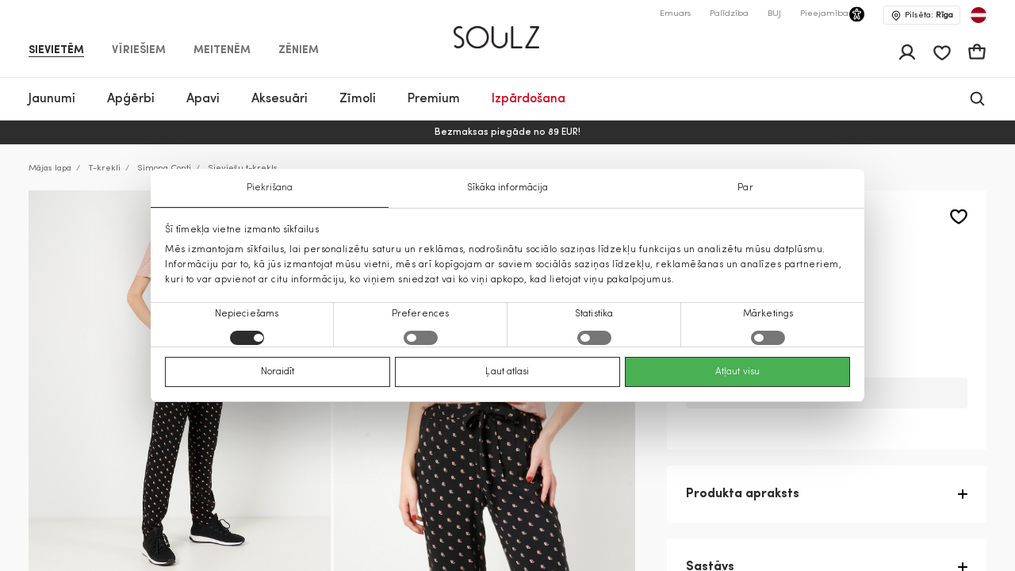

--- FILE ---
content_type: text/html; charset=UTF-8
request_url: https://soulz.lv/lv/p/simona-conti-sieviesu-t-krekls-120181-01101123-31
body_size: 62464
content:
    
<!DOCTYPE html>

<html lang="lv">

    <head>
        <script>
    window.gFns = {};

    window.gFns.setCookie = function setCookie(name, value, days) {
        let expires = "";
        if (days) {
            let date = new Date();
            date.setTime(date.getTime() + (days*24*60*60*1000));
            expires = "; expires=" + date.toUTCString();
        }
        document.cookie = name + "=" + (value || "")  + expires + "; path=/";
    }

    window.gFns.getCookie = function getCookie(name) {
        let nameEQ = name + "=";
        let ca = document.cookie.split(';');

        for( let i=0; i < ca.length; i++ ) {
            let c = ca[i];
            while (c.charAt(0)===' ') c = c.substring(1,c.length);
            if (c.indexOf(nameEQ) === 0) return c.substring(nameEQ.length,c.length);
        }

        return null;
    }
</script>
        <script>
    const cookieConsentData = window.gFns.getCookie('CookieConsent');

    if (cookieConsentData) {
        eval('var parsedCookieConsentData='+decodeURIComponent(cookieConsentData));
        window.parsedCookieConsentData = parsedCookieConsentData;

        window.gFns.setCookie('CookieConsent_Parsed', JSON.stringify(parsedCookieConsentData));
    }

    window.gFns.getParsedCookieConsentData = function (key) {
        if (typeof window.parsedCookieConsentData !== 'object') {
            return null;
        }

        return window.parsedCookieConsentData[key];
    }

    window.gFns.getOmnisendCookieConsent = function (key) {
        switch (key) {
            // Currently interlinked
            case 'marketing':
            case 'statistics':
                return window.gFns.getParsedCookieConsentData('marketing') === true
                    && window.gFns.getParsedCookieConsentData('statistics') === true;
            default:
                return window.gFns.getParsedCookieConsentData(key) === true;
        }
    }
</script>

                        <script>
    (function (w, d, s, l, i) {
        w[l] = w[l] || [];
        w[l].push({
            'gtm.start':
                    new Date().getTime(), event: 'gtm.js'
        });
        var f = d.getElementsByTagName(s)[0],
                j = d.createElement(s), dl = l != 'dataLayer' ? '&l=' + l : '';
        j.async = true;
        j.src =
                'https://www.googletagmanager.com/gtm.js?id=' + i + dl;
        f.parentNode.insertBefore(j, f);
    })(window, document, 'script', 'dataLayer', 'GTM-NX56ZXL');
</script>
        
        <title>Sieviešu t-krekls rozā Simona Conti | Soulz.lv</title>

        <meta charset="utf-8">
<meta http-equiv="X-UA-Compatible" content="IE=edge">
<meta name="format-detection" content="telephone=no">
<meta name="viewport" content="width=device-width, initial-scale=1.0">
<meta name="theme-color" content="#ffffff">
<link rel="apple-touch-icon" sizes="180x180" href="/apple-touch-icon.png">
<link rel="icon" type="image/png" sizes="32x32" href="/favicon-32x32.png">
<link rel="icon" type="image/png" sizes="16x16" href="/favicon-16x16.png">

                                
                            <meta name="facebook-domain-verification" content="kvyu0bje6n945y701tbd4yyzpjhpoj" />
            
                                                                <link rel="canonical" href="https://soulz.lv/lv/p/simona-conti-sieviesu-t-krekls-120181-01101123-31"/>
            
            <link rel="alternate" href="https://soulz.lv/lv/p/simona-conti-sieviesu-t-krekls-120181-01101123-31" hreflang="x-default" />
        
        
                


  
<meta name="description" content="Simona Conti Sieviešu t-krekls tiešsaistē – pasūtiet vietnē soulz.lv! Krāsa: rozā. Ērta pasūtīšana un ātra piegāde!"/>
<meta property="og:description" content="Simona Conti Sieviešu t-krekls tiešsaistē – pasūtiet vietnē soulz.lv! Krāsa: rozā. Ērta pasūtīšana un ātra piegāde!"/>

<meta property="og:type" content="website"/>
<meta property="og:title" content="Sieviešu t-krekls rozā Simona Conti | Soulz.lt"/>
<meta class="og-url" property="og:url" content="https://soulz.lv/lv/p/simona-conti-sieviesu-t-krekls-120181-01101123-31"/>
<meta property="og:description" content="Simona Conti rozā - Sieviešu t-krekls - 9.99€ - (2026-02-01)"/>
<meta property="og:image" content="https://assets.soulz.lt/240x/image/outfit-120181_01101123-31-02241.jpg"/>
<meta property="og:locale" content="lv"/>
                <link rel="alternate" href="https://soulz.lv/en/p/simona-conti-women-s-t-shirt-s-s-120181-01101123-31" hreflang="en" />
            <link rel="alternate" href="https://soulz.lv/lv/p/simona-conti-sieviesu-t-krekls-120181-01101123-31" hreflang="lv" />
    
                        <link rel="preload stylesheet" as="style" href="/build/shop/public.9fcc05583b6859318c50.css">
            
        
                    

    <script type="application/ld+json">
    {
        "@context": "http://schema.org",
        "@type": "Product",
        "mainEntityOfPage": {
           "@type": "WebPage",
           "@id": "https://soulz.lv/lv/p/simona-conti-sieviesu-t-krekls-120181-01101123-31"
        },
        "name" : "Sieviešu t-krekls",
        "mpn" : "18101337980",
        "description" : "",
        "sku" : "120181_01101123|31",
        "brand" :  {
            "@type": "Thing",
            "name": "Simona Conti"
      },
        "image":{
          "@type":"ImageObject",
          "url":"https://assets.soulz.lt/x/image/outfit-120181_01101123-31-02241.jpg"
        },
        "offers": {
            "@type": "Offer",
            "url": "https://soulz.lv/lv/p/simona-conti-sieviesu-t-krekls-120181-01101123-31",
            "priceCurrency": "EUR",
            "price": "9.99",
            "itemCondition": "https://schema.org/NewCondition",
            "availability": "https://schema.org/OutOfStock"
          }
    }
</script>
        

        <script type="application/ld+json">
    {"@context":"https:\/\/schema.org","@type":"Organization","url":"https:\/\/soulz.lv","logo":"https:\/\/soulz.lv\/build\/build\/SOULZ-black.svg"}
</script>
            </head>

<body>
    <noscript><iframe src="https://www.googletagmanager.com/ns.html?id=GTM-NX56ZXL"
                    height="0" width="0" style="display:none;visibility:hidden"></iframe></noscript>
<div id="layout">
            
                        
                        
                                        
        
        <header>
            <div id="skiptocontent"><a href="#maincontent" class="">Pāriet uz saturu</a></div>
            

    

                                        
                            
                            
                            
            
    <div class="sticky-header">
        <div class="search-bg"></div>

                    <div class="notification-wrapper">
                <v-smart-app-banner usage-url="https://app-promo.soulz.lt/"></v-smart-app-banner>
            </div>
        
        <div class="wrapper">
            <div class="container">
                <div class="top-part">
                    <nav class="nav-type __nav-type" aria-label="app.shop.accessibility.navigation_main_block">
    <ul aria-label="app.shop.accessibility.navigation_middle_left_block">
                    <li class="effect-li">
                <a class="effect-button  active "
                   href="/lv/sievietem" data-value="Sievietēm">Sievietēm</a>
            </li>
                    <li class="effect-li">
                <a class="effect-button "
                   href="/lv/viriesiem" data-value="Vīriešiem">Vīriešiem</a>
            </li>
                    <li class="effect-li">
                <a class="effect-button "
                   href="/lv/meitenem" data-value="Meitenēm">Meitenēm</a>
            </li>
                    <li class="effect-li">
                <a class="effect-button "
                   href="/lv/zeniem" data-value="Zēniem">Zēniem</a>
            </li>
            </ul>
</nav>
                    
<div class="hamb-wrap">
    <div class="hamb" data-testid="hamburger-menu-open-button">
            <div class="full-hamburger-menu">
                <header class="nav-header">
                    <div class="nav-header-content">
                        <a
                            class="soulz-logo resp"
                            href="/lv"
                            title="Titullapa - mobile"
                            aria-label="Titullapa - mobile"

                        >
                                    
                        
    <img src="https://assets.soulz.lt/108x/image/08/17/24ebc7d01d08c4bed2dc2879d5d1.png" srcset="https://assets.soulz.lt/108x/image/08/17/24ebc7d01d08c4bed2dc2879d5d1.png, https://assets.soulz.lt/162x0/image/08/17/24ebc7d01d08c4bed2dc2879d5d1.png 1.5x, https://assets.soulz.lt/216x0/image/08/17/24ebc7d01d08c4bed2dc2879d5d1.png 2x, https://assets.soulz.lt/324x0/image/08/17/24ebc7d01d08c4bed2dc2879d5d1.png 3x" alt="soulz-logo" title="soulz-logo" width="108px" height="56px" />

                        </a>

                        <div class="hamburger-close --hamburger-close" data-testid="hamburger-menu-close-button">
                            <img
                                src="/build/shop/build/close-hamb_370edc3be8a8e856589bacbbb5891311.svg"
                                alt="close-mobile-menu"
                                title="close-mobile-menu"
                                width="40px"
                                height="40px"
                                loading="eager"
                            />
                        </div>
                    </div>
                </header>
                <nav class="nav-type __nav-type" aria-label="app.shop.accessibility.navigation_main_block">
    <ul aria-label="app.shop.accessibility.navigation_middle_left_block">
                    <li class="effect-li">
                <a class="effect-button  active "
                   href="/lv/sievietem" data-value="Sievietēm">Sievietēm</a>
            </li>
                    <li class="effect-li">
                <a class="effect-button "
                   href="/lv/viriesiem" data-value="Vīriešiem">Vīriešiem</a>
            </li>
                    <li class="effect-li">
                <a class="effect-button "
                   href="/lv/meitenem" data-value="Meitenēm">Meitenēm</a>
            </li>
                    <li class="effect-li">
                <a class="effect-button "
                   href="/lv/zeniem" data-value="Zēniem">Zēniem</a>
            </li>
            </ul>
</nav>
                                                    
<nav class="hamburger-menu" data-value="Sievietēm">
    <ul>
        <li class="hamb-li hamb-homepage">
            <a
                href="/lv/sievietem"
                class="hamb-link prevent-link"
                title="Sievietēm - Titullapa"
                aria-label="Sievietēm - Titullapa"
            >
                <div class="hamb-item">
                    <p>Titullapa</p>
                </div>
            </a>
        </li>
                                                                                
<li class="hamb-li">
    <a
        class="hamb-link"
        data-testid="mobile-nav-sievietem-3/jaunumi"
        title="Sievietēm - Jaunumi"
        aria-label="Sievietēm - Jaunumi"
    >
        <div class="hamb-item">
            <p>Jaunumi</p>
                                        <img
                    src="https://assets.soulz.lt/112x112/image/7c/fe/83dc2d88768c3aeb8d8991b2a780.jpg"
                    alt="hamb-image"
                    title="hamb-image"
                    width="50"
                    height="50"
                    loading="eager"
                >
                    </div>
    </a>
    <div class="inner-hamb-menu">
        <div class="top-section --back-button-hamburger">
            <div class="back-button-hamburger left-arrow">
                <img
                    src="/build/shop/build/left-arrow_74c10376366a973ee6a692b32cd66b91.svg"
                    alt="left"
                    title="left"
                    height="18"
                    width="9"
                    loading="eager"
                />
            </div>
            <p>Jaunumi</p>
            <div class="hamburger-close --hamburger-close">
                <img
                    src="/build/shop/build/close-hamb_370edc3be8a8e856589bacbbb5891311.svg"
                    alt="close-mobile-menu"
                    title="close-mobile-menu"
                    height="40px"
                    width="40px"
                    loading="eager"
                />
            </div>
        </div>

        <div class="inner-menu">
        <ul class="inner-menu-ul">
                        <li class="inner-menu-li">
                <a
                    href="/lv/c/sievietem-3/jaunumi"
                    class="inner-menu-link"
                    data-testid="mobile-sub-nav-sievietem-3/jaunumi-all"
                    title="Visi - Jaunumi - Sievietēm"
                    aria-label="Visi - Jaunumi - Sievietēm"
                >
                    Visi
                </a>
            </li>
            
                                                <li class="inner-menu-li">
                        <a
                            href="/lv/c/sievietem-3/jaunumi/meteli"
                            class="inner-menu-link"
                            data-testid="mobile-sub-nav-sievietem-3/jaunumi-sievietem-3/jaunumi/meteli"
                            title="Sievietēm - Jaunumi - Mēteļi"
                            aria-label="Sievietēm - Jaunumi - Mēteļi"
                        >
                            Mēteļi
                        </a>
                    </li>
                                                                <li class="inner-menu-li">
                        <a
                            href="/lv/c/sievietem-3/jaunumi/virsjakas"
                            class="inner-menu-link"
                            data-testid="mobile-sub-nav-sievietem-3/jaunumi-sievietem-3/jaunumi/virsjakas"
                            title="Sievietēm - Jaunumi - Virsjakas"
                            aria-label="Sievietēm - Jaunumi - Virsjakas"
                        >
                            Virsjakas
                        </a>
                    </li>
                                                                <li class="inner-menu-li">
                        <a
                            href="/lv/c/sievietem-3/jaunumi/kleitas"
                            class="inner-menu-link"
                            data-testid="mobile-sub-nav-sievietem-3/jaunumi-sievietem-3/jaunumi/kleitas"
                            title="Sievietēm - Jaunumi - Kleitas"
                            aria-label="Sievietēm - Jaunumi - Kleitas"
                        >
                            Kleitas
                        </a>
                    </li>
                                                                <li class="inner-menu-li">
                        <a
                            href="/lv/c/sievietem-3/jaunumi/zaketes"
                            class="inner-menu-link"
                            data-testid="mobile-sub-nav-sievietem-3/jaunumi-sievietem-3/jaunumi/zaketes"
                            title="Sievietēm - Jaunumi - Žaketes"
                            aria-label="Sievietēm - Jaunumi - Žaketes"
                        >
                            Žaketes
                        </a>
                    </li>
                                                                <li class="inner-menu-li">
                        <a
                            href="/lv/c/sievietem-3/jaunumi/dzemperi"
                            class="inner-menu-link"
                            data-testid="mobile-sub-nav-sievietem-3/jaunumi-sievietem-3/jaunumi/dzemperi"
                            title="Sievietēm - Jaunumi - Džemperi"
                            aria-label="Sievietēm - Jaunumi - Džemperi"
                        >
                            Džemperi
                        </a>
                    </li>
                                                                <li class="inner-menu-li">
                        <a
                            href="/lv/c/sievietem-3/jaunumi/bikses"
                            class="inner-menu-link"
                            data-testid="mobile-sub-nav-sievietem-3/jaunumi-sievietem-3/jaunumi/bikses"
                            title="Sievietēm - Jaunumi - Bikses"
                            aria-label="Sievietēm - Jaunumi - Bikses"
                        >
                            Bikses
                        </a>
                    </li>
                                                                <li class="inner-menu-li">
                        <a
                            href="/lv/c/sievietem-3/jaunumi/jakas"
                            class="inner-menu-link"
                            data-testid="mobile-sub-nav-sievietem-3/jaunumi-sievietem-3/jaunumi/jakas"
                            title="Sievietēm - Jaunumi - Jakas"
                            aria-label="Sievietēm - Jaunumi - Jakas"
                        >
                            Jakas
                        </a>
                    </li>
                                                                <li class="inner-menu-li">
                        <a
                            href="/lv/c/sievietem-3/jaunumi/svarki"
                            class="inner-menu-link"
                            data-testid="mobile-sub-nav-sievietem-3/jaunumi-sievietem-3/jaunumi/svarki"
                            title="Sievietēm - Jaunumi - Svārki"
                            aria-label="Sievietēm - Jaunumi - Svārki"
                        >
                            Svārki
                        </a>
                    </li>
                                                                <li class="inner-menu-li">
                        <a
                            href="/lv/c/sievietem-3/jaunumi/lietusmeteli"
                            class="inner-menu-link"
                            data-testid="mobile-sub-nav-sievietem-3/jaunumi-sievietem-3/jaunumi/lietusmeteli"
                            title="Sievietēm - Jaunumi - Lietusmēteļi"
                            aria-label="Sievietēm - Jaunumi - Lietusmēteļi"
                        >
                            Lietusmēteļi
                        </a>
                    </li>
                                                                <li class="inner-menu-li">
                        <a
                            href="/lv/c/sievietem-3/jaunumi/dzinsi"
                            class="inner-menu-link"
                            data-testid="mobile-sub-nav-sievietem-3/jaunumi-sievietem-3/jaunumi/dzinsi"
                            title="Sievietēm - Jaunumi - Džinsi"
                            aria-label="Sievietēm - Jaunumi - Džinsi"
                        >
                            Džinsi
                        </a>
                    </li>
                                                                <li class="inner-menu-li">
                        <a
                            href="/lv/c/sievietem-3/jaunumi/bluzes"
                            class="inner-menu-link"
                            data-testid="mobile-sub-nav-sievietem-3/jaunumi-sievietem-3/jaunumi/bluzes"
                            title="Sievietēm - Jaunumi - Blūzes"
                            aria-label="Sievietēm - Jaunumi - Blūzes"
                        >
                            Blūzes
                        </a>
                    </li>
                                                                <li class="inner-menu-li">
                        <a
                            href="/lv/c/sievietem-3/jaunumi/t-krekli"
                            class="inner-menu-link"
                            data-testid="mobile-sub-nav-sievietem-3/jaunumi-sievietem-3/jaunumi/t-krekli"
                            title="Sievietēm - Jaunumi - T-krekli"
                            aria-label="Sievietēm - Jaunumi - T-krekli"
                        >
                            T-krekli
                        </a>
                    </li>
                                                                <li class="inner-menu-li">
                        <a
                            href="/lv/c/sievietem-3/jaunumi/vestes"
                            class="inner-menu-link"
                            data-testid="mobile-sub-nav-sievietem-3/jaunumi-sievietem-3/jaunumi/vestes"
                            title="Sievietēm - Jaunumi - Vestes"
                            aria-label="Sievietēm - Jaunumi - Vestes"
                        >
                            Vestes
                        </a>
                    </li>
                                                                <li class="inner-menu-li">
                        <a
                            href="/lv/c/sievietem-3/jaunumi/kombinezoni"
                            class="inner-menu-link"
                            data-testid="mobile-sub-nav-sievietem-3/jaunumi-sievietem-3/jaunumi/kombinezoni"
                            title="Sievietēm - Jaunumi - Kombinezoni"
                            aria-label="Sievietēm - Jaunumi - Kombinezoni"
                        >
                            Kombinezoni
                        </a>
                    </li>
                                                                <li class="inner-menu-li">
                        <a
                            href="/lv/c/sievietem-3/jaunumi/sorti"
                            class="inner-menu-link"
                            data-testid="mobile-sub-nav-sievietem-3/jaunumi-sievietem-3/jaunumi/sorti"
                            title="Sievietēm - Jaunumi - Šorti"
                            aria-label="Sievietēm - Jaunumi - Šorti"
                        >
                            Šorti
                        </a>
                    </li>
                                                                <li class="inner-menu-li">
                        <a
                            href="/lv/c/sievietem-3/jaunumi/aksesuari"
                            class="inner-menu-link"
                            data-testid="mobile-sub-nav-sievietem-3/jaunumi-sievietem-3/jaunumi/aksesuari"
                            title="Sievietēm - Jaunumi - Aksesuāri"
                            aria-label="Sievietēm - Jaunumi - Aksesuāri"
                        >
                            Aksesuāri
                        </a>
                    </li>
                                                                <li class="inner-menu-li">
                        <a
                            href="/lv/c/sievietem-3/jaunumi/apavi"
                            class="inner-menu-link"
                            data-testid="mobile-sub-nav-sievietem-3/jaunumi-sievietem-3/jaunumi/apavi"
                            title="Sievietēm - Jaunumi - Apavi"
                            aria-label="Sievietēm - Jaunumi - Apavi"
                        >
                            Apavi
                        </a>
                    </li>
                                                                <li class="inner-menu-li">
                        <a
                            href="/lv/c/sievietem-3/jaunumi/peldkostimi"
                            class="inner-menu-link"
                            data-testid="mobile-sub-nav-sievietem-3/jaunumi-sievietem-3/jaunumi/peldkostimi"
                            title="Sievietēm - Jaunumi - Peldkostīmi"
                            aria-label="Sievietēm - Jaunumi - Peldkostīmi"
                        >
                            Peldkostīmi
                        </a>
                    </li>
                                                                <li class="inner-menu-li">
                        <a
                            href="/lv/c/sievietem-3/jaunumi/apaksvela"
                            class="inner-menu-link"
                            data-testid="mobile-sub-nav-sievietem-3/jaunumi-sievietem-3/jaunumi/apaksvela"
                            title="Sievietēm - Jaunumi - Apakšveļa"
                            aria-label="Sievietēm - Jaunumi - Apakšveļa"
                        >
                            Apakšveļa
                        </a>
                    </li>
                                    </ul>

        
                </div>
                <div class="all-products-container">
            <a
                href="/lv/c/sievietem-3/jaunumi"
                class="show-more-button"
                title="Visas preces - Jaunumi - Sievietēm"
                aria-label="Visas preces - Jaunumi - Sievietēm"
            >
                Visas preces
            </a>
        </div>
            </div>
</li>
                                                                                                            
<li class="hamb-li">
    <a
        class="hamb-link"
        data-testid="mobile-nav-kategorija-0/sievietem/apgerbi-31"
        title="Sievietēm - Apģērbi"
        aria-label="Sievietēm - Apģērbi"
    >
        <div class="hamb-item">
            <p>Apģērbi</p>
                                        <img
                    src="https://assets.soulz.lt/112x112/image/fd/a5/be6a5980e096aa86c0072924f954.jpg"
                    alt="hamb-image"
                    title="hamb-image"
                    width="50"
                    height="50"
                    loading="eager"
                >
                    </div>
    </a>
    <div class="inner-hamb-menu">
        <div class="top-section --back-button-hamburger">
            <div class="back-button-hamburger left-arrow">
                <img
                    src="/build/shop/build/left-arrow_74c10376366a973ee6a692b32cd66b91.svg"
                    alt="left"
                    title="left"
                    height="18"
                    width="9"
                    loading="eager"
                />
            </div>
            <p>Apģērbi</p>
            <div class="hamburger-close --hamburger-close">
                <img
                    src="/build/shop/build/close-hamb_370edc3be8a8e856589bacbbb5891311.svg"
                    alt="close-mobile-menu"
                    title="close-mobile-menu"
                    height="40px"
                    width="40px"
                    loading="eager"
                />
            </div>
        </div>

        <div class="inner-menu">
        <ul class="inner-menu-ul">
                        <li class="inner-menu-li">
                <a
                    href="/lv/c/kategorija-0/sievietem/apgerbi-31"
                    class="inner-menu-link"
                    data-testid="mobile-sub-nav-kategorija-0/sievietem/apgerbi-31-all"
                    title="Visi - Apģērbi - Sievietēm"
                    aria-label="Visi - Apģērbi - Sievietēm"
                >
                    Visi
                </a>
            </li>
            
                                                <li class="inner-menu-li">
                        <a
                            href="/lv/c/kategorija-0/sievietem/apgerbi/dzinsi-31-7"
                            class="inner-menu-link"
                            data-testid="mobile-sub-nav-kategorija-0/sievietem/apgerbi-31-kategorija-0/sievietem/apgerbi/dzinsi-31-7"
                            title="Sievietēm - Apģērbi - Džinsi"
                            aria-label="Sievietēm - Apģērbi - Džinsi"
                        >
                            Džinsi
                        </a>
                    </li>
                                                                <li class="inner-menu-li">
                        <a
                            href="/lv/c/kategorija-0/sievietem/apgerbi/zaketes-31-55"
                            class="inner-menu-link"
                            data-testid="mobile-sub-nav-kategorija-0/sievietem/apgerbi-31-kategorija-0/sievietem/apgerbi/zaketes-31-55"
                            title="Sievietēm - Apģērbi - Žaketes"
                            aria-label="Sievietēm - Apģērbi - Žaketes"
                        >
                            Žaketes
                        </a>
                    </li>
                                                                <li class="inner-menu-li">
                        <a
                            href="/lv/c/kategorija-0/sievietem/apgerbi/virsjakas-31-14"
                            class="inner-menu-link"
                            data-testid="mobile-sub-nav-kategorija-0/sievietem/apgerbi-31-kategorija-0/sievietem/apgerbi/virsjakas-31-14"
                            title="Sievietēm - Apģērbi - Virsjakas"
                            aria-label="Sievietēm - Apģērbi - Virsjakas"
                        >
                            Virsjakas
                        </a>
                    </li>
                                                                <li class="inner-menu-li">
                        <a
                            href="/lv/c/kategorija-0/sievietem/apgerbi/meteli-31-15"
                            class="inner-menu-link"
                            data-testid="mobile-sub-nav-kategorija-0/sievietem/apgerbi-31-kategorija-0/sievietem/apgerbi/meteli-31-15"
                            title="Sievietēm - Apģērbi - Mēteļi"
                            aria-label="Sievietēm - Apģērbi - Mēteļi"
                        >
                            Mēteļi
                        </a>
                    </li>
                                                                <li class="inner-menu-li">
                        <a
                            href="/lv/c/kategorija-0/sievietem/apgerbi/kleitas-31-1"
                            class="inner-menu-link"
                            data-testid="mobile-sub-nav-kategorija-0/sievietem/apgerbi-31-kategorija-0/sievietem/apgerbi/kleitas-31-1"
                            title="Sievietēm - Apģērbi - Kleitas"
                            aria-label="Sievietēm - Apģērbi - Kleitas"
                        >
                            Kleitas
                        </a>
                    </li>
                                                                <li class="inner-menu-li">
                        <a
                            href="/lv/c/kategorija-0/sievietem/apgerbi/vestes-31-45"
                            class="inner-menu-link"
                            data-testid="mobile-sub-nav-kategorija-0/sievietem/apgerbi-31-kategorija-0/sievietem/apgerbi/vestes-31-45"
                            title="Sievietēm - Apģērbi - Vestes"
                            aria-label="Sievietēm - Apģērbi - Vestes"
                        >
                            Vestes
                        </a>
                    </li>
                                                                <li class="inner-menu-li">
                        <a
                            href="/lv/c/kategorija-0/sievietem/apgerbi/dzemperi-31-40"
                            class="inner-menu-link"
                            data-testid="mobile-sub-nav-kategorija-0/sievietem/apgerbi-31-kategorija-0/sievietem/apgerbi/dzemperi-31-40"
                            title="Sievietēm - Apģērbi - Džemperi"
                            aria-label="Sievietēm - Apģērbi - Džemperi"
                        >
                            Džemperi
                        </a>
                    </li>
                                                                <li class="inner-menu-li">
                        <a
                            href="/lv/c/kategorija-0/sievietem/apgerbi/bikses-31-6"
                            class="inner-menu-link"
                            data-testid="mobile-sub-nav-kategorija-0/sievietem/apgerbi-31-kategorija-0/sievietem/apgerbi/bikses-31-6"
                            title="Sievietēm - Apģērbi - Bikses"
                            aria-label="Sievietēm - Apģērbi - Bikses"
                        >
                            Bikses
                        </a>
                    </li>
                                                                <li class="inner-menu-li">
                        <a
                            href="/lv/c/kategorija-0/sievietem/apgerbi/lietusmeteli-31-46"
                            class="inner-menu-link"
                            data-testid="mobile-sub-nav-kategorija-0/sievietem/apgerbi-31-kategorija-0/sievietem/apgerbi/lietusmeteli-31-46"
                            title="Sievietēm - Apģērbi - Lietusmēteļi"
                            aria-label="Sievietēm - Apģērbi - Lietusmēteļi"
                        >
                            Lietusmēteļi
                        </a>
                    </li>
                                                                <li class="inner-menu-li">
                        <a
                            href="/lv/c/kategorija-0/sievietem/apgerbi/svarki-31-52"
                            class="inner-menu-link"
                            data-testid="mobile-sub-nav-kategorija-0/sievietem/apgerbi-31-kategorija-0/sievietem/apgerbi/svarki-31-52"
                            title="Sievietēm - Apģērbi - Svārki"
                            aria-label="Sievietēm - Apģērbi - Svārki"
                        >
                            Svārki
                        </a>
                    </li>
                                                                <li class="inner-menu-li">
                        <a
                            href="/lv/c/kategorija-0/sievietem/apgerbi/t-krekli-31-5"
                            class="inner-menu-link"
                            data-testid="mobile-sub-nav-kategorija-0/sievietem/apgerbi-31-kategorija-0/sievietem/apgerbi/t-krekli-31-5"
                            title="Sievietēm - Apģērbi - T-krekli"
                            aria-label="Sievietēm - Apģērbi - T-krekli"
                        >
                            T-krekli
                        </a>
                    </li>
                                                                <li class="inner-menu-li">
                        <a
                            href="/lv/c/kategorija-0/sievietem/apgerbi/bluzes-un-krekli-31-51"
                            class="inner-menu-link"
                            data-testid="mobile-sub-nav-kategorija-0/sievietem/apgerbi-31-kategorija-0/sievietem/apgerbi/bluzes-un-krekli-31-51"
                            title="Sievietēm - Apģērbi - Blūzes un krekli"
                            aria-label="Sievietēm - Apģērbi - Blūzes un krekli"
                        >
                            Blūzes un krekli
                        </a>
                    </li>
                                                                <li class="inner-menu-li">
                        <a
                            href="/lv/c/kategorija-0/sievietem/apgerbi/jakas-31-49"
                            class="inner-menu-link"
                            data-testid="mobile-sub-nav-kategorija-0/sievietem/apgerbi-31-kategorija-0/sievietem/apgerbi/jakas-31-49"
                            title="Sievietēm - Apģērbi - Jakas"
                            aria-label="Sievietēm - Apģērbi - Jakas"
                        >
                            Jakas
                        </a>
                    </li>
                                                                <li class="inner-menu-li">
                        <a
                            href="/lv/c/kategorija-0/sievietem/apgerbi/kombinezoni-31-42"
                            class="inner-menu-link"
                            data-testid="mobile-sub-nav-kategorija-0/sievietem/apgerbi-31-kategorija-0/sievietem/apgerbi/kombinezoni-31-42"
                            title="Sievietēm - Apģērbi - Kombinezoni"
                            aria-label="Sievietēm - Apģērbi - Kombinezoni"
                        >
                            Kombinezoni
                        </a>
                    </li>
                                                                <li class="inner-menu-li">
                        <a
                            href="/lv/c/kategorija-0/sievietem/apgerbi/sorti-31-9"
                            class="inner-menu-link"
                            data-testid="mobile-sub-nav-kategorija-0/sievietem/apgerbi-31-kategorija-0/sievietem/apgerbi/sorti-31-9"
                            title="Sievietēm - Apģērbi - Šorti"
                            aria-label="Sievietēm - Apģērbi - Šorti"
                        >
                            Šorti
                        </a>
                    </li>
                                                                <li class="inner-menu-li">
                        <a
                            href="/lv/c/kategorija-0/sievietem/apgerbi/naktsvela-31-50"
                            class="inner-menu-link"
                            data-testid="mobile-sub-nav-kategorija-0/sievietem/apgerbi-31-kategorija-0/sievietem/apgerbi/naktsvela-31-50"
                            title="Sievietēm - Apģērbi - Naktsveļa"
                            aria-label="Sievietēm - Apģērbi - Naktsveļa"
                        >
                            Naktsveļa
                        </a>
                    </li>
                                                                <li class="inner-menu-li">
                        <a
                            href="/lv/c/kategorija-0/sievietem/apgerbi/apaksvela-31-39"
                            class="inner-menu-link"
                            data-testid="mobile-sub-nav-kategorija-0/sievietem/apgerbi-31-kategorija-0/sievietem/apgerbi/apaksvela-31-39"
                            title="Sievietēm - Apģērbi - Apakšveļa"
                            aria-label="Sievietēm - Apģērbi - Apakšveļa"
                        >
                            Apakšveļa
                        </a>
                    </li>
                                                                <li class="inner-menu-li">
                        <a
                            href="/lv/c/kategorija-0/sievietem/apgerbi/pludmales-apgerbs-31-48"
                            class="inner-menu-link"
                            data-testid="mobile-sub-nav-kategorija-0/sievietem/apgerbi-31-kategorija-0/sievietem/apgerbi/pludmales-apgerbs-31-48"
                            title="Sievietēm - Apģērbi - Pludmales apģērbs"
                            aria-label="Sievietēm - Apģērbi - Pludmales apģērbs"
                        >
                            Pludmales apģērbs
                        </a>
                    </li>
                                                                <li class="inner-menu-li">
                        <a
                            href="/lv/c/kategorija-0/sievietem/apgerbi-31/cold-outside"
                            class="inner-menu-link"
                            data-testid="mobile-sub-nav-kategorija-0/sievietem/apgerbi-31-kategorija-0/sievietem/apgerbi-31/cold-outside"
                            title="Sievietēm - Apģērbi - IT&#039;S COLD OUTSIDE"
                            aria-label="Sievietēm - Apģērbi - IT&#039;S COLD OUTSIDE"
                        >
                            IT&#039;S COLD OUTSIDE
                        </a>
                    </li>
                                                                <li class="inner-menu-li">
                        <a
                            href="/lv/c/svetki-majas"
                            class="inner-menu-link"
                            data-testid="mobile-sub-nav-kategorija-0/sievietem/apgerbi-31-svetki-majas"
                            title="Sievietēm - Apģērbi - Svētki mājās"
                            aria-label="Sievietēm - Apģērbi - Svētki mājās"
                        >
                            Svētki mājās
                        </a>
                    </li>
                                                                <li class="inner-menu-li">
                        <a
                            href="/lv/c/lietuvas-zimoli-jaunumi"
                            class="inner-menu-link"
                            data-testid="mobile-sub-nav-kategorija-0/sievietem/apgerbi-31-lietuvas-zimoli-jaunumi"
                            title="Sievietēm - Apģērbi - Lietuvas zīmoli"
                            aria-label="Sievietēm - Apģērbi - Lietuvas zīmoli"
                        >
                            Lietuvas zīmoli
                        </a>
                    </li>
                                    </ul>

        
                    <div class="hamb-collections">
                <div class="hamb-collections-title">
                    Collections
                </div>
                <ul>
                                            <li class="hamb-li">
                            <a
                                href="/lv/c/kategorija-0/sievietem-3/magdalena-sabale-iesaka"
                                class="hamb-link prevent-link"
                                title="Sievietēm - Apģērbi - Magdalena Sabalė iesaka"
                                aria-label="Sievietēm - Apģērbi - Magdalena Sabalė iesaka"
                            >
                                <div class="hamb-item">
                                    <p>Magdalena Sabalė iesaka</p>

                                                                    </div>
                            </a>
                        </li>
                                            <li class="hamb-li">
                            <a
                                href="/lv/c/kategorija-0/sievietem-3/izstradajumi-ar-kasmiru"
                                class="hamb-link prevent-link"
                                title="Sievietēm - Apģērbi - Izstrādājumi ar kašmiru"
                                aria-label="Sievietēm - Apģērbi - Izstrādājumi ar kašmiru"
                            >
                                <div class="hamb-item">
                                    <p>Izstrādājumi ar kašmiru</p>

                                                                    </div>
                            </a>
                        </li>
                                            <li class="hamb-li">
                            <a
                                href="/lv/c/kategorija-0/sievietem-3/mango-selection"
                                class="hamb-link prevent-link"
                                title="Sievietēm - Apģērbi - MANGO SELECTION"
                                aria-label="Sievietēm - Apģērbi - MANGO SELECTION"
                            >
                                <div class="hamb-item">
                                    <p>MANGO SELECTION</p>

                                                                    </div>
                            </a>
                        </li>
                                            <li class="hamb-li">
                            <a
                                href="/lv/c/kategorija-0/sievietem-3/tendences-tagad"
                                class="hamb-link prevent-link"
                                title="Sievietēm - Apģērbi - Tendences tagad"
                                aria-label="Sievietēm - Apģērbi - Tendences tagad"
                            >
                                <div class="hamb-item">
                                    <p>Tendences tagad</p>

                                                                    </div>
                            </a>
                        </li>
                                    </ul>
            </div>
                </div>
                <div class="all-products-container">
            <a
                href="/lv/c/kategorija-0/sievietem/apgerbi-31"
                class="show-more-button"
                title="Visas preces - Apģērbi - Sievietēm"
                aria-label="Visas preces - Apģērbi - Sievietēm"
            >
                Visas preces
            </a>
        </div>
            </div>
</li>
                                                                                                            
<li class="hamb-li">
    <a
        class="hamb-link"
        data-testid="mobile-nav-kategorija-0/sievietem/apavi-32"
        title="Sievietēm - Apavi"
        aria-label="Sievietēm - Apavi"
    >
        <div class="hamb-item">
            <p>Apavi</p>
                                        <img
                    src="https://assets.soulz.lt/112x112/image/8a/d3/2eecc3d3c04e4827fb3f8d561f3d.jpg"
                    alt="hamb-image"
                    title="hamb-image"
                    width="50"
                    height="50"
                    loading="eager"
                >
                    </div>
    </a>
    <div class="inner-hamb-menu">
        <div class="top-section --back-button-hamburger">
            <div class="back-button-hamburger left-arrow">
                <img
                    src="/build/shop/build/left-arrow_74c10376366a973ee6a692b32cd66b91.svg"
                    alt="left"
                    title="left"
                    height="18"
                    width="9"
                    loading="eager"
                />
            </div>
            <p>Apavi</p>
            <div class="hamburger-close --hamburger-close">
                <img
                    src="/build/shop/build/close-hamb_370edc3be8a8e856589bacbbb5891311.svg"
                    alt="close-mobile-menu"
                    title="close-mobile-menu"
                    height="40px"
                    width="40px"
                    loading="eager"
                />
            </div>
        </div>

        <div class="inner-menu">
        <ul class="inner-menu-ul">
                        <li class="inner-menu-li">
                <a
                    href="/lv/c/kategorija-0/sievietem/apavi-32"
                    class="inner-menu-link"
                    data-testid="mobile-sub-nav-kategorija-0/sievietem/apavi-32-all"
                    title="Visi - Apavi - Sievietēm"
                    aria-label="Visi - Apavi - Sievietēm"
                >
                    Visi
                </a>
            </li>
            
                                                <li class="inner-menu-li">
                        <a
                            href="/lv/c/kategorija-0/sievietem/apavi/apavi-32-16"
                            class="inner-menu-link"
                            data-testid="mobile-sub-nav-kategorija-0/sievietem/apavi-32-kategorija-0/sievietem/apavi/apavi-32-16"
                            title="Sievietēm - Apavi - Apavi"
                            aria-label="Sievietēm - Apavi - Apavi"
                        >
                            Apavi
                        </a>
                    </li>
                                                                <li class="inner-menu-li">
                        <a
                            href="/lv/c/kategorija-0/sievietem/apavi/apavi-32-2"
                            class="inner-menu-link"
                            data-testid="mobile-sub-nav-kategorija-0/sievietem/apavi-32-kategorija-0/sievietem/apavi/apavi-32-2"
                            title="Sievietēm - Apavi - Apavi"
                            aria-label="Sievietēm - Apavi - Apavi"
                        >
                            Apavi
                        </a>
                    </li>
                                                                <li class="inner-menu-li">
                        <a
                            href="/lv/c/kategorija-0/sievietem/apavi/puszabaki-32-21"
                            class="inner-menu-link"
                            data-testid="mobile-sub-nav-kategorija-0/sievietem/apavi-32-kategorija-0/sievietem/apavi/puszabaki-32-21"
                            title="Sievietēm - Apavi - Puszābaki"
                            aria-label="Sievietēm - Apavi - Puszābaki"
                        >
                            Puszābaki
                        </a>
                    </li>
                                                                <li class="inner-menu-li">
                        <a
                            href="/lv/c/kategorija-0/sievietem/apavi/sportiska-stila-apavi-32-18"
                            class="inner-menu-link"
                            data-testid="mobile-sub-nav-kategorija-0/sievietem/apavi-32-kategorija-0/sievietem/apavi/sportiska-stila-apavi-32-18"
                            title="Sievietēm - Apavi - Sportiska stila apavi"
                            aria-label="Sievietēm - Apavi - Sportiska stila apavi"
                        >
                            Sportiska stila apavi
                        </a>
                    </li>
                                                                <li class="inner-menu-li">
                        <a
                            href="/lv/c/kategorija-0/sievietem/apavi/sandales-32-17"
                            class="inner-menu-link"
                            data-testid="mobile-sub-nav-kategorija-0/sievietem/apavi-32-kategorija-0/sievietem/apavi/sandales-32-17"
                            title="Sievietēm - Apavi - Sandales"
                            aria-label="Sievietēm - Apavi - Sandales"
                        >
                            Sandales
                        </a>
                    </li>
                                                                <li class="inner-menu-li">
                        <a
                            href="/lv/c/kategorija-0/sievietem/apavi/cibas-32-19"
                            class="inner-menu-link"
                            data-testid="mobile-sub-nav-kategorija-0/sievietem/apavi-32-kategorija-0/sievietem/apavi/cibas-32-19"
                            title="Sievietēm - Apavi - Čības"
                            aria-label="Sievietēm - Apavi - Čības"
                        >
                            Čības
                        </a>
                    </li>
                                                                <li class="inner-menu-li">
                        <a
                            href="/lv/c/kategorija-0/sievietem/apavi-32/bottomless-sandals"
                            class="inner-menu-link"
                            data-testid="mobile-sub-nav-kategorija-0/sievietem/apavi-32-kategorija-0/sievietem/apavi-32/bottomless-sandals"
                            title="Sievietēm - Apavi - Bottomless sandals"
                            aria-label="Sievietēm - Apavi - Bottomless sandals"
                        >
                            Bottomless sandals
                        </a>
                    </li>
                                                                <li class="inner-menu-li">
                        <a
                            href="/lv/c/kategorija-0/sievietem/apavi/augstpapezu-apavi-32-68"
                            class="inner-menu-link"
                            data-testid="mobile-sub-nav-kategorija-0/sievietem/apavi-32-kategorija-0/sievietem/apavi/augstpapezu-apavi-32-68"
                            title="Sievietēm - Apavi - Augstpapēžu apavi"
                            aria-label="Sievietēm - Apavi - Augstpapēžu apavi"
                        >
                            Augstpapēžu apavi
                        </a>
                    </li>
                                    </ul>

        
                    <div class="hamb-collections">
                <div class="hamb-collections-title">
                    Collections
                </div>
                <ul>
                                            <li class="hamb-li">
                            <a
                                href="/lv/c/kategorija-0/sievietem-3/aldo-pillow-walk"
                                class="hamb-link prevent-link"
                                title="Sievietēm - Apavi - Aldo Pillow Walk"
                                aria-label="Sievietēm - Apavi - Aldo Pillow Walk"
                            >
                                <div class="hamb-item">
                                    <p>Aldo Pillow Walk</p>

                                                                    </div>
                            </a>
                        </li>
                                    </ul>
            </div>
                </div>
                <div class="all-products-container">
            <a
                href="/lv/c/kategorija-0/sievietem/apavi-32"
                class="show-more-button"
                title="Visas preces - Apavi - Sievietēm"
                aria-label="Visas preces - Apavi - Sievietēm"
            >
                Visas preces
            </a>
        </div>
            </div>
</li>
                                                                                                            
<li class="hamb-li">
    <a
        class="hamb-link"
        data-testid="mobile-nav-kategorija-0/sievietem/aksesuari-33"
        title="Sievietēm - Aksesuāri"
        aria-label="Sievietēm - Aksesuāri"
    >
        <div class="hamb-item">
            <p>Aksesuāri</p>
                                        <img
                    src="https://assets.soulz.lt/112x112/image/14/08/f3023c870198514dfbf7343388df.jpg"
                    alt="hamb-image"
                    title="hamb-image"
                    width="50"
                    height="50"
                    loading="eager"
                >
                    </div>
    </a>
    <div class="inner-hamb-menu">
        <div class="top-section --back-button-hamburger">
            <div class="back-button-hamburger left-arrow">
                <img
                    src="/build/shop/build/left-arrow_74c10376366a973ee6a692b32cd66b91.svg"
                    alt="left"
                    title="left"
                    height="18"
                    width="9"
                    loading="eager"
                />
            </div>
            <p>Aksesuāri</p>
            <div class="hamburger-close --hamburger-close">
                <img
                    src="/build/shop/build/close-hamb_370edc3be8a8e856589bacbbb5891311.svg"
                    alt="close-mobile-menu"
                    title="close-mobile-menu"
                    height="40px"
                    width="40px"
                    loading="eager"
                />
            </div>
        </div>

        <div class="inner-menu">
        <ul class="inner-menu-ul">
                        <li class="inner-menu-li">
                <a
                    href="/lv/c/kategorija-0/sievietem/aksesuari-33"
                    class="inner-menu-link"
                    data-testid="mobile-sub-nav-kategorija-0/sievietem/aksesuari-33-all"
                    title="Visi - Aksesuāri - Sievietēm"
                    aria-label="Visi - Aksesuāri - Sievietēm"
                >
                    Visi
                </a>
            </li>
            
                                                <li class="inner-menu-li">
                        <a
                            href="/lv/c/kategorija-0/sievietem/aksesuari/rokassomas-33-22"
                            class="inner-menu-link"
                            data-testid="mobile-sub-nav-kategorija-0/sievietem/aksesuari-33-kategorija-0/sievietem/aksesuari/rokassomas-33-22"
                            title="Sievietēm - Aksesuāri - Rokassomas"
                            aria-label="Sievietēm - Aksesuāri - Rokassomas"
                        >
                            Rokassomas
                        </a>
                    </li>
                                                                <li class="inner-menu-li">
                        <a
                            href="/lv/c/kategorija-0/sievietem/aksesuari/salles-33-38"
                            class="inner-menu-link"
                            data-testid="mobile-sub-nav-kategorija-0/sievietem/aksesuari-33-kategorija-0/sievietem/aksesuari/salles-33-38"
                            title="Sievietēm - Aksesuāri - Šalles"
                            aria-label="Sievietēm - Aksesuāri - Šalles"
                        >
                            Šalles
                        </a>
                    </li>
                                                                <li class="inner-menu-li">
                        <a
                            href="/lv/c/kategorija-0/sievietem/aksesuari/cimdi-33-34"
                            class="inner-menu-link"
                            data-testid="mobile-sub-nav-kategorija-0/sievietem/aksesuari-33-kategorija-0/sievietem/aksesuari/cimdi-33-34"
                            title="Sievietēm - Aksesuāri - Cimdi"
                            aria-label="Sievietēm - Aksesuāri - Cimdi"
                        >
                            Cimdi
                        </a>
                    </li>
                                                                <li class="inner-menu-li">
                        <a
                            href="/lv/c/kategorija-0/sievietem/aksesuari/maki-33-24"
                            class="inner-menu-link"
                            data-testid="mobile-sub-nav-kategorija-0/sievietem/aksesuari-33-kategorija-0/sievietem/aksesuari/maki-33-24"
                            title="Sievietēm - Aksesuāri - Maki"
                            aria-label="Sievietēm - Aksesuāri - Maki"
                        >
                            Maki
                        </a>
                    </li>
                                                                <li class="inner-menu-li">
                        <a
                            href="/lv/c/kategorija-0/sievietem/aksesuari/mugursomas-33-23"
                            class="inner-menu-link"
                            data-testid="mobile-sub-nav-kategorija-0/sievietem/aksesuari-33-kategorija-0/sievietem/aksesuari/mugursomas-33-23"
                            title="Sievietēm - Aksesuāri - Mugursomas"
                            aria-label="Sievietēm - Aksesuāri - Mugursomas"
                        >
                            Mugursomas
                        </a>
                    </li>
                                                                <li class="inner-menu-li">
                        <a
                            href="/lv/c/kategorija-0/sievietem/aksesuari/jostas-33-25"
                            class="inner-menu-link"
                            data-testid="mobile-sub-nav-kategorija-0/sievietem/aksesuari-33-kategorija-0/sievietem/aksesuari/jostas-33-25"
                            title="Sievietēm - Aksesuāri - Jostas"
                            aria-label="Sievietēm - Aksesuāri - Jostas"
                        >
                            Jostas
                        </a>
                    </li>
                                                                <li class="inner-menu-li">
                        <a
                            href="/lv/c/kategorija-0/sievietem/aksesuari/brilles-33-26"
                            class="inner-menu-link"
                            data-testid="mobile-sub-nav-kategorija-0/sievietem/aksesuari-33-kategorija-0/sievietem/aksesuari/brilles-33-26"
                            title="Sievietēm - Aksesuāri - Brilles"
                            aria-label="Sievietēm - Aksesuāri - Brilles"
                        >
                            Brilles
                        </a>
                    </li>
                                                                <li class="inner-menu-li">
                        <a
                            href="/lv/c/kategorija-0/sievietem/aksesuari/rokasspradzes-33-27"
                            class="inner-menu-link"
                            data-testid="mobile-sub-nav-kategorija-0/sievietem/aksesuari-33-kategorija-0/sievietem/aksesuari/rokasspradzes-33-27"
                            title="Sievietēm - Aksesuāri - Rokassprādzes"
                            aria-label="Sievietēm - Aksesuāri - Rokassprādzes"
                        >
                            Rokassprādzes
                        </a>
                    </li>
                                                                <li class="inner-menu-li">
                        <a
                            href="/lv/c/kategorija-0/sievietem/aksesuari/cepures-33-29"
                            class="inner-menu-link"
                            data-testid="mobile-sub-nav-kategorija-0/sievietem/aksesuari-33-kategorija-0/sievietem/aksesuari/cepures-33-29"
                            title="Sievietēm - Aksesuāri - Cepures"
                            aria-label="Sievietēm - Aksesuāri - Cepures"
                        >
                            Cepures
                        </a>
                    </li>
                                                                <li class="inner-menu-li">
                        <a
                            href="/lv/c/kategorija-0/sievietem/aksesuari/platmales-33-37"
                            class="inner-menu-link"
                            data-testid="mobile-sub-nav-kategorija-0/sievietem/aksesuari-33-kategorija-0/sievietem/aksesuari/platmales-33-37"
                            title="Sievietēm - Aksesuāri - Platmales"
                            aria-label="Sievietēm - Aksesuāri - Platmales"
                        >
                            Platmales
                        </a>
                    </li>
                                                                <li class="inner-menu-li">
                        <a
                            href="/lv/c/kategorija-0/sievietem/aksesuari/zekes-33-31"
                            class="inner-menu-link"
                            data-testid="mobile-sub-nav-kategorija-0/sievietem/aksesuari-33-kategorija-0/sievietem/aksesuari/zekes-33-31"
                            title="Sievietēm - Aksesuāri - Zeķes"
                            aria-label="Sievietēm - Aksesuāri - Zeķes"
                        >
                            Zeķes
                        </a>
                    </li>
                                                                <li class="inner-menu-li">
                        <a
                            href="/lv/c/kategorija-0/sievietem/aksesuari/citi-aksesuari-33-30"
                            class="inner-menu-link"
                            data-testid="mobile-sub-nav-kategorija-0/sievietem/aksesuari-33-kategorija-0/sievietem/aksesuari/citi-aksesuari-33-30"
                            title="Sievietēm - Aksesuāri - Citi aksesuāri"
                            aria-label="Sievietēm - Aksesuāri - Citi aksesuāri"
                        >
                            Citi aksesuāri
                        </a>
                    </li>
                                                                <li class="inner-menu-li">
                        <a
                            href="/lv/c/kategorija-0/sievietem/aksesuari/lietussargi-33-36"
                            class="inner-menu-link"
                            data-testid="mobile-sub-nav-kategorija-0/sievietem/aksesuari-33-kategorija-0/sievietem/aksesuari/lietussargi-33-36"
                            title="Sievietēm - Aksesuāri - Lietussargi"
                            aria-label="Sievietēm - Aksesuāri - Lietussargi"
                        >
                            Lietussargi
                        </a>
                    </li>
                                                                <li class="inner-menu-li">
                        <a
                            href="/lv/c/kategorija-0/sievietem/aksesuari/kaklarotas-33-4"
                            class="inner-menu-link"
                            data-testid="mobile-sub-nav-kategorija-0/sievietem/aksesuari-33-kategorija-0/sievietem/aksesuari/kaklarotas-33-4"
                            title="Sievietēm - Aksesuāri - Kaklarotas"
                            aria-label="Sievietēm - Aksesuāri - Kaklarotas"
                        >
                            Kaklarotas
                        </a>
                    </li>
                                                                <li class="inner-menu-li">
                        <a
                            href="/lv/c/kategorija-0/sievietem/aksesuari-33/izstradajumi-ar-kasmiru"
                            class="inner-menu-link"
                            data-testid="mobile-sub-nav-kategorija-0/sievietem/aksesuari-33-kategorija-0/sievietem/aksesuari-33/izstradajumi-ar-kasmiru"
                            title="Sievietēm - Aksesuāri - Izstrādājumi ar kašmiru"
                            aria-label="Sievietēm - Aksesuāri - Izstrādājumi ar kašmiru"
                        >
                            Izstrādājumi ar kašmiru
                        </a>
                    </li>
                                                                <li class="inner-menu-li">
                        <a
                            href="/lv/c/kategorija-0/sievietem/aksesuari/lakati-33-35"
                            class="inner-menu-link"
                            data-testid="mobile-sub-nav-kategorija-0/sievietem/aksesuari-33-kategorija-0/sievietem/aksesuari/lakati-33-35"
                            title="Sievietēm - Aksesuāri - Lakati"
                            aria-label="Sievietēm - Aksesuāri - Lakati"
                        >
                            Lakati
                        </a>
                    </li>
                                                                <li class="inner-menu-li">
                        <a
                            href="/lv/c/kategorija-0/sievietem/aksesuari/kosmetikas-somas-33-8"
                            class="inner-menu-link"
                            data-testid="mobile-sub-nav-kategorija-0/sievietem/aksesuari-33-kategorija-0/sievietem/aksesuari/kosmetikas-somas-33-8"
                            title="Sievietēm - Aksesuāri - Kosmētikas somas"
                            aria-label="Sievietēm - Aksesuāri - Kosmētikas somas"
                        >
                            Kosmētikas somas
                        </a>
                    </li>
                                    </ul>

        
                </div>
                <div class="all-products-container">
            <a
                href="/lv/c/kategorija-0/sievietem/aksesuari-33"
                class="show-more-button"
                title="Visas preces - Aksesuāri - Sievietēm"
                aria-label="Visas preces - Aksesuāri - Sievietēm"
            >
                Visas preces
            </a>
        </div>
            </div>
</li>
                                                                                                            <li class="hamb-li">
    <a
        href="/lv/brands?taxon=kategorija-0/sievietem-3"
        class="hamb-link prevent-link"
        title="Zīmoli - Sievietēm"
        aria-label="Zīmoli - Sievietēm"
    >
        <div class="hamb-item">
            <p>Zīmoli</p>
                                                                <img
                src="https://assets.soulz.lt/112x112/image/30/d7/9d03d9dc2905c727d9f74578f6fe.jpg"
                alt="hamb-image"
                title="hamb-image"
                width="50"
                height="50"
                loading="eager"
            />
        </div>
    </a>
</li>
                                                                                                            
<li class="hamb-li">
    <a
        class="hamb-link"
        data-testid="mobile-nav-sievietem-3/premium"
        title="Sievietēm - Premium"
        aria-label="Sievietēm - Premium"
    >
        <div class="hamb-item">
            <p>Premium</p>
                                        <img
                    src="https://assets.soulz.lt/112x112/image/44/e6/35343a497f83c940589b38a167c7.jpg"
                    alt="hamb-image"
                    title="hamb-image"
                    width="50"
                    height="50"
                    loading="eager"
                >
                    </div>
    </a>
    <div class="inner-hamb-menu">
        <div class="top-section --back-button-hamburger">
            <div class="back-button-hamburger left-arrow">
                <img
                    src="/build/shop/build/left-arrow_74c10376366a973ee6a692b32cd66b91.svg"
                    alt="left"
                    title="left"
                    height="18"
                    width="9"
                    loading="eager"
                />
            </div>
            <p>Premium</p>
            <div class="hamburger-close --hamburger-close">
                <img
                    src="/build/shop/build/close-hamb_370edc3be8a8e856589bacbbb5891311.svg"
                    alt="close-mobile-menu"
                    title="close-mobile-menu"
                    height="40px"
                    width="40px"
                    loading="eager"
                />
            </div>
        </div>

        <div class="inner-menu">
        <ul class="inner-menu-ul">
                        <li class="inner-menu-li">
                <a
                    href="/lv/c/sievietem-3/premium"
                    class="inner-menu-link"
                    data-testid="mobile-sub-nav-sievietem-3/premium-all"
                    title="Visi - Premium - Sievietēm"
                    aria-label="Visi - Premium - Sievietēm"
                >
                    Visi
                </a>
            </li>
            
                                                <li class="inner-menu-li">
                        <a
                            href="/lv/c/sievietem-3/premium/kleitas"
                            class="inner-menu-link"
                            data-testid="mobile-sub-nav-sievietem-3/premium-sievietem-3/premium/kleitas"
                            title="Sievietēm - Premium - Kleitas"
                            aria-label="Sievietēm - Premium - Kleitas"
                        >
                            Kleitas
                        </a>
                    </li>
                                                                <li class="inner-menu-li">
                        <a
                            href="/lv/c/sievietem-3/premium/dzinsi"
                            class="inner-menu-link"
                            data-testid="mobile-sub-nav-sievietem-3/premium-sievietem-3/premium/dzinsi"
                            title="Sievietēm - Premium - Džinsi"
                            aria-label="Sievietēm - Premium - Džinsi"
                        >
                            Džinsi
                        </a>
                    </li>
                                                                <li class="inner-menu-li">
                        <a
                            href="/lv/c/sievietem-3/premium/meteli"
                            class="inner-menu-link"
                            data-testid="mobile-sub-nav-sievietem-3/premium-sievietem-3/premium/meteli"
                            title="Sievietēm - Premium - Mēteļi"
                            aria-label="Sievietēm - Premium - Mēteļi"
                        >
                            Mēteļi
                        </a>
                    </li>
                                                                <li class="inner-menu-li">
                        <a
                            href="/lv/c/sievietem-3/premium/zaketes"
                            class="inner-menu-link"
                            data-testid="mobile-sub-nav-sievietem-3/premium-sievietem-3/premium/zaketes"
                            title="Sievietēm - Premium - Žaketes"
                            aria-label="Sievietēm - Premium - Žaketes"
                        >
                            Žaketes
                        </a>
                    </li>
                                                                <li class="inner-menu-li">
                        <a
                            href="/lv/c/sievietem-3/premium/virsjakas"
                            class="inner-menu-link"
                            data-testid="mobile-sub-nav-sievietem-3/premium-sievietem-3/premium/virsjakas"
                            title="Sievietēm - Premium - Virsjakas"
                            aria-label="Sievietēm - Premium - Virsjakas"
                        >
                            Virsjakas
                        </a>
                    </li>
                                                                <li class="inner-menu-li">
                        <a
                            href="/lv/c/sievietem-3/premium/vestes"
                            class="inner-menu-link"
                            data-testid="mobile-sub-nav-sievietem-3/premium-sievietem-3/premium/vestes"
                            title="Sievietēm - Premium - Vestes"
                            aria-label="Sievietēm - Premium - Vestes"
                        >
                            Vestes
                        </a>
                    </li>
                                                                <li class="inner-menu-li">
                        <a
                            href="/lv/c/sievietem-3/premium/dzemperi"
                            class="inner-menu-link"
                            data-testid="mobile-sub-nav-sievietem-3/premium-sievietem-3/premium/dzemperi"
                            title="Sievietēm - Premium - Džemperi"
                            aria-label="Sievietēm - Premium - Džemperi"
                        >
                            Džemperi
                        </a>
                    </li>
                                                                <li class="inner-menu-li">
                        <a
                            href="/lv/c/sievietem-3/premium/bikses"
                            class="inner-menu-link"
                            data-testid="mobile-sub-nav-sievietem-3/premium-sievietem-3/premium/bikses"
                            title="Sievietēm - Premium - Bikses"
                            aria-label="Sievietēm - Premium - Bikses"
                        >
                            Bikses
                        </a>
                    </li>
                                                                <li class="inner-menu-li">
                        <a
                            href="/lv/c/sievietem-3/premium/lietusmeteli"
                            class="inner-menu-link"
                            data-testid="mobile-sub-nav-sievietem-3/premium-sievietem-3/premium/lietusmeteli"
                            title="Sievietēm - Premium - Lietusmēteļi"
                            aria-label="Sievietēm - Premium - Lietusmēteļi"
                        >
                            Lietusmēteļi
                        </a>
                    </li>
                                                                <li class="inner-menu-li">
                        <a
                            href="/lv/c/sievietem-3/premium/svarki"
                            class="inner-menu-link"
                            data-testid="mobile-sub-nav-sievietem-3/premium-sievietem-3/premium/svarki"
                            title="Sievietēm - Premium - Svārki"
                            aria-label="Sievietēm - Premium - Svārki"
                        >
                            Svārki
                        </a>
                    </li>
                                                                <li class="inner-menu-li">
                        <a
                            href="/lv/c/sievietem-3/premium/t-krekli"
                            class="inner-menu-link"
                            data-testid="mobile-sub-nav-sievietem-3/premium-sievietem-3/premium/t-krekli"
                            title="Sievietēm - Premium - T-krekli"
                            aria-label="Sievietēm - Premium - T-krekli"
                        >
                            T-krekli
                        </a>
                    </li>
                                                                <li class="inner-menu-li">
                        <a
                            href="/lv/c/sievietem-3/premium/bluzes-un-krekli"
                            class="inner-menu-link"
                            data-testid="mobile-sub-nav-sievietem-3/premium-sievietem-3/premium/bluzes-un-krekli"
                            title="Sievietēm - Premium - Blūzes un krekli"
                            aria-label="Sievietēm - Premium - Blūzes un krekli"
                        >
                            Blūzes un krekli
                        </a>
                    </li>
                                                                <li class="inner-menu-li">
                        <a
                            href="/lv/c/sievietem-3/premium/jakas"
                            class="inner-menu-link"
                            data-testid="mobile-sub-nav-sievietem-3/premium-sievietem-3/premium/jakas"
                            title="Sievietēm - Premium - Jakas"
                            aria-label="Sievietēm - Premium - Jakas"
                        >
                            Jakas
                        </a>
                    </li>
                                                                <li class="inner-menu-li">
                        <a
                            href="/lv/c/sievietem-3/premium/kombinezoni"
                            class="inner-menu-link"
                            data-testid="mobile-sub-nav-sievietem-3/premium-sievietem-3/premium/kombinezoni"
                            title="Sievietēm - Premium - Kombinezoni"
                            aria-label="Sievietēm - Premium - Kombinezoni"
                        >
                            Kombinezoni
                        </a>
                    </li>
                                                                <li class="inner-menu-li">
                        <a
                            href="/lv/c/sievietem-3/premium/sorti"
                            class="inner-menu-link"
                            data-testid="mobile-sub-nav-sievietem-3/premium-sievietem-3/premium/sorti"
                            title="Sievietēm - Premium - Šorti"
                            aria-label="Sievietēm - Premium - Šorti"
                        >
                            Šorti
                        </a>
                    </li>
                                                                <li class="inner-menu-li">
                        <a
                            href="/lv/c/sievietem-3/premium/apaksvela"
                            class="inner-menu-link"
                            data-testid="mobile-sub-nav-sievietem-3/premium-sievietem-3/premium/apaksvela"
                            title="Sievietēm - Premium - Apakšveļa"
                            aria-label="Sievietēm - Premium - Apakšveļa"
                        >
                            Apakšveļa
                        </a>
                    </li>
                                                                <li class="inner-menu-li">
                        <a
                            href="/lv/c/sievietem-3/premium/aksesuari"
                            class="inner-menu-link"
                            data-testid="mobile-sub-nav-sievietem-3/premium-sievietem-3/premium/aksesuari"
                            title="Sievietēm - Premium - Aksesuāri"
                            aria-label="Sievietēm - Premium - Aksesuāri"
                        >
                            Aksesuāri
                        </a>
                    </li>
                                                                <li class="inner-menu-li">
                        <a
                            href="/lv/c/sievietem-3/premium/apavi"
                            class="inner-menu-link"
                            data-testid="mobile-sub-nav-sievietem-3/premium-sievietem-3/premium/apavi"
                            title="Sievietēm - Premium - Apavi"
                            aria-label="Sievietēm - Premium - Apavi"
                        >
                            Apavi
                        </a>
                    </li>
                                    </ul>

        
                </div>
                <div class="all-products-container">
            <a
                href="/lv/c/sievietem-3/premium"
                class="show-more-button"
                title="Visas preces - Premium - Sievietēm"
                aria-label="Visas preces - Premium - Sievietēm"
            >
                Visas preces
            </a>
        </div>
            </div>
</li>
                                                                                                            
<li class="hamb-li">
    <a
        class="hamb-link"
        data-testid="mobile-nav-izpardosana-sievietem"
        title="Sievietēm - Izpārdošana"
        aria-label="Sievietēm - Izpārdošana"
    >
        <div class="hamb-item">
            <p>Izpārdošana</p>
                                        <img
                    src="https://assets.soulz.lt/112x112/image/65/74/a80d605f9bb9c82be07b8c05ee08.jpg"
                    alt="hamb-image"
                    title="hamb-image"
                    width="50"
                    height="50"
                    loading="eager"
                >
                    </div>
    </a>
    <div class="inner-hamb-menu">
        <div class="top-section --back-button-hamburger">
            <div class="back-button-hamburger left-arrow">
                <img
                    src="/build/shop/build/left-arrow_74c10376366a973ee6a692b32cd66b91.svg"
                    alt="left"
                    title="left"
                    height="18"
                    width="9"
                    loading="eager"
                />
            </div>
            <p>Izpārdošana</p>
            <div class="hamburger-close --hamburger-close">
                <img
                    src="/build/shop/build/close-hamb_370edc3be8a8e856589bacbbb5891311.svg"
                    alt="close-mobile-menu"
                    title="close-mobile-menu"
                    height="40px"
                    width="40px"
                    loading="eager"
                />
            </div>
        </div>

        <div class="inner-menu">
        <ul class="inner-menu-ul">
                        <li class="inner-menu-li">
                <a
                    href="/lv/c/izpardosana-sievietem"
                    class="inner-menu-link"
                    data-testid="mobile-sub-nav-izpardosana-sievietem-all"
                    title="Visi - Izpārdošana - Sievietēm"
                    aria-label="Visi - Izpārdošana - Sievietēm"
                >
                    Visi
                </a>
            </li>
            
                                                <li class="inner-menu-li">
                        <a
                            href="/lv/c/sievietem-3/izpardosana/kleitas"
                            class="inner-menu-link"
                            data-testid="mobile-sub-nav-izpardosana-sievietem-sievietem-3/izpardosana/kleitas"
                            title="Sievietēm - Izpārdošana - Kleitas"
                            aria-label="Sievietēm - Izpārdošana - Kleitas"
                        >
                            Kleitas
                        </a>
                    </li>
                                                                <li class="inner-menu-li">
                        <a
                            href="/lv/c/sievietem-3/izpardosana/zaketes"
                            class="inner-menu-link"
                            data-testid="mobile-sub-nav-izpardosana-sievietem-sievietem-3/izpardosana/zaketes"
                            title="Sievietēm - Izpārdošana - Žaketes"
                            aria-label="Sievietēm - Izpārdošana - Žaketes"
                        >
                            Žaketes
                        </a>
                    </li>
                                                                <li class="inner-menu-li">
                        <a
                            href="/lv/c/sievietem-3/izpardosana/bikses"
                            class="inner-menu-link"
                            data-testid="mobile-sub-nav-izpardosana-sievietem-sievietem-3/izpardosana/bikses"
                            title="Sievietēm - Izpārdošana - Bikses"
                            aria-label="Sievietēm - Izpārdošana - Bikses"
                        >
                            Bikses
                        </a>
                    </li>
                                                                <li class="inner-menu-li">
                        <a
                            href="/lv/c/sievietem-3/izpardosana/svarki"
                            class="inner-menu-link"
                            data-testid="mobile-sub-nav-izpardosana-sievietem-sievietem-3/izpardosana/svarki"
                            title="Sievietēm - Izpārdošana - Svārki"
                            aria-label="Sievietēm - Izpārdošana - Svārki"
                        >
                            Svārki
                        </a>
                    </li>
                                                                <li class="inner-menu-li">
                        <a
                            href="/lv/c/sievietem-3/izpardosana/dzemperi"
                            class="inner-menu-link"
                            data-testid="mobile-sub-nav-izpardosana-sievietem-sievietem-3/izpardosana/dzemperi"
                            title="Sievietēm - Izpārdošana - Džemperi"
                            aria-label="Sievietēm - Izpārdošana - Džemperi"
                        >
                            Džemperi
                        </a>
                    </li>
                                                                <li class="inner-menu-li">
                        <a
                            href="/lv/c/sievietem-3/izpardosana/meteli"
                            class="inner-menu-link"
                            data-testid="mobile-sub-nav-izpardosana-sievietem-sievietem-3/izpardosana/meteli"
                            title="Sievietēm - Izpārdošana - Mēteļi"
                            aria-label="Sievietēm - Izpārdošana - Mēteļi"
                        >
                            Mēteļi
                        </a>
                    </li>
                                                                <li class="inner-menu-li">
                        <a
                            href="/lv/c/sievietem-3/izpardosana/dzinsi"
                            class="inner-menu-link"
                            data-testid="mobile-sub-nav-izpardosana-sievietem-sievietem-3/izpardosana/dzinsi"
                            title="Sievietēm - Izpārdošana - Džinsi"
                            aria-label="Sievietēm - Izpārdošana - Džinsi"
                        >
                            Džinsi
                        </a>
                    </li>
                                                                <li class="inner-menu-li">
                        <a
                            href="/lv/c/sievietem-3/izpardosana/virsjakas"
                            class="inner-menu-link"
                            data-testid="mobile-sub-nav-izpardosana-sievietem-sievietem-3/izpardosana/virsjakas"
                            title="Sievietēm - Izpārdošana - Virsjakas"
                            aria-label="Sievietēm - Izpārdošana - Virsjakas"
                        >
                            Virsjakas
                        </a>
                    </li>
                                                                <li class="inner-menu-li">
                        <a
                            href="/lv/c/sievietem-3/izpardosana/vestes"
                            class="inner-menu-link"
                            data-testid="mobile-sub-nav-izpardosana-sievietem-sievietem-3/izpardosana/vestes"
                            title="Sievietēm - Izpārdošana - Vestes"
                            aria-label="Sievietēm - Izpārdošana - Vestes"
                        >
                            Vestes
                        </a>
                    </li>
                                                                <li class="inner-menu-li">
                        <a
                            href="/lv/c/sievietem-3/izpardosana/apavi"
                            class="inner-menu-link"
                            data-testid="mobile-sub-nav-izpardosana-sievietem-sievietem-3/izpardosana/apavi"
                            title="Sievietēm - Izpārdošana - Apavi"
                            aria-label="Sievietēm - Izpārdošana - Apavi"
                        >
                            Apavi
                        </a>
                    </li>
                                                                <li class="inner-menu-li">
                        <a
                            href="/lv/c/sievietem-3/izpardosana/peldkostimi"
                            class="inner-menu-link"
                            data-testid="mobile-sub-nav-izpardosana-sievietem-sievietem-3/izpardosana/peldkostimi"
                            title="Sievietēm - Izpārdošana - Peldkostīmi"
                            aria-label="Sievietēm - Izpārdošana - Peldkostīmi"
                        >
                            Peldkostīmi
                        </a>
                    </li>
                                                                <li class="inner-menu-li">
                        <a
                            href="/lv/c/sievietem-3/izpardosana/jakas"
                            class="inner-menu-link"
                            data-testid="mobile-sub-nav-izpardosana-sievietem-sievietem-3/izpardosana/jakas"
                            title="Sievietēm - Izpārdošana - Jakas"
                            aria-label="Sievietēm - Izpārdošana - Jakas"
                        >
                            Jakas
                        </a>
                    </li>
                                                                <li class="inner-menu-li">
                        <a
                            href="/lv/c/sievietem-3/izpardosana/t-krekli"
                            class="inner-menu-link"
                            data-testid="mobile-sub-nav-izpardosana-sievietem-sievietem-3/izpardosana/t-krekli"
                            title="Sievietēm - Izpārdošana - T-krekli"
                            aria-label="Sievietēm - Izpārdošana - T-krekli"
                        >
                            T-krekli
                        </a>
                    </li>
                                                                <li class="inner-menu-li">
                        <a
                            href="/lv/c/sievietem-3/izpardosana/bluzes"
                            class="inner-menu-link"
                            data-testid="mobile-sub-nav-izpardosana-sievietem-sievietem-3/izpardosana/bluzes"
                            title="Sievietēm - Izpārdošana - Blūzes"
                            aria-label="Sievietēm - Izpārdošana - Blūzes"
                        >
                            Blūzes
                        </a>
                    </li>
                                                                <li class="inner-menu-li">
                        <a
                            href="/lv/c/sievietem-3/izpardosana/kombinezoni"
                            class="inner-menu-link"
                            data-testid="mobile-sub-nav-izpardosana-sievietem-sievietem-3/izpardosana/kombinezoni"
                            title="Sievietēm - Izpārdošana - Kombinezoni"
                            aria-label="Sievietēm - Izpārdošana - Kombinezoni"
                        >
                            Kombinezoni
                        </a>
                    </li>
                                                                <li class="inner-menu-li">
                        <a
                            href="/lv/c/sievietem-3/izpardosana/lietusmeteli"
                            class="inner-menu-link"
                            data-testid="mobile-sub-nav-izpardosana-sievietem-sievietem-3/izpardosana/lietusmeteli"
                            title="Sievietēm - Izpārdošana - Lietusmēteļi"
                            aria-label="Sievietēm - Izpārdošana - Lietusmēteļi"
                        >
                            Lietusmēteļi
                        </a>
                    </li>
                                                                <li class="inner-menu-li">
                        <a
                            href="/lv/c/sievietem-3/izpardosana/apaksvela"
                            class="inner-menu-link"
                            data-testid="mobile-sub-nav-izpardosana-sievietem-sievietem-3/izpardosana/apaksvela"
                            title="Sievietēm - Izpārdošana - Apakšveļa"
                            aria-label="Sievietēm - Izpārdošana - Apakšveļa"
                        >
                            Apakšveļa
                        </a>
                    </li>
                                                                <li class="inner-menu-li">
                        <a
                            href="/lv/c/sievietem-3/izpardosana/aksesuari"
                            class="inner-menu-link"
                            data-testid="mobile-sub-nav-izpardosana-sievietem-sievietem-3/izpardosana/aksesuari"
                            title="Sievietēm - Izpārdošana - Aksesuāri"
                            aria-label="Sievietēm - Izpārdošana - Aksesuāri"
                        >
                            Aksesuāri
                        </a>
                    </li>
                                                                <li class="inner-menu-li">
                        <a
                            href="/lv/c/sievietem-3/izpardosana/sorti"
                            class="inner-menu-link"
                            data-testid="mobile-sub-nav-izpardosana-sievietem-sievietem-3/izpardosana/sorti"
                            title="Sievietēm - Izpārdošana - Šorti"
                            aria-label="Sievietēm - Izpārdošana - Šorti"
                        >
                            Šorti
                        </a>
                    </li>
                                    </ul>

        
                </div>
                <div class="all-products-container">
            <a
                href="/lv/c/izpardosana-sievietem"
                class="show-more-button"
                title="Visas preces - Izpārdošana - Sievietēm"
                aria-label="Visas preces - Izpārdošana - Sievietēm"
            >
                Visas preces
            </a>
        </div>
            </div>
</li>
                                                            </ul>
</nav>
                                    
<nav class="hamburger-menu" data-value="Vīriešiem">
    <ul>
        <li class="hamb-li hamb-homepage">
            <a
                href="/lv/viriesiem"
                class="hamb-link prevent-link"
                title="Vīriešiem - Titullapa"
                aria-label="Vīriešiem - Titullapa"
            >
                <div class="hamb-item">
                    <p>Titullapa</p>
                </div>
            </a>
        </li>
                                                                                
<li class="hamb-li">
    <a
        class="hamb-link"
        data-testid="mobile-nav-viriesiem-1/jaunumi"
        title="Vīriešiem - Jaunumi"
        aria-label="Vīriešiem - Jaunumi"
    >
        <div class="hamb-item">
            <p>Jaunumi</p>
                                        <img
                    src="https://assets.soulz.lt/112x112/image/3f/d6/17f3c9b26dae47f4bd7aa58be526.jpg"
                    alt="hamb-image"
                    title="hamb-image"
                    width="50"
                    height="50"
                    loading="eager"
                >
                    </div>
    </a>
    <div class="inner-hamb-menu">
        <div class="top-section --back-button-hamburger">
            <div class="back-button-hamburger left-arrow">
                <img
                    src="/build/shop/build/left-arrow_74c10376366a973ee6a692b32cd66b91.svg"
                    alt="left"
                    title="left"
                    height="18"
                    width="9"
                    loading="eager"
                />
            </div>
            <p>Jaunumi</p>
            <div class="hamburger-close --hamburger-close">
                <img
                    src="/build/shop/build/close-hamb_370edc3be8a8e856589bacbbb5891311.svg"
                    alt="close-mobile-menu"
                    title="close-mobile-menu"
                    height="40px"
                    width="40px"
                    loading="eager"
                />
            </div>
        </div>

        <div class="inner-menu">
        <ul class="inner-menu-ul">
                        <li class="inner-menu-li">
                <a
                    href="/lv/c/viriesiem-1/jaunumi"
                    class="inner-menu-link"
                    data-testid="mobile-sub-nav-viriesiem-1/jaunumi-all"
                    title="Visi - Jaunumi - Vīriešiem"
                    aria-label="Visi - Jaunumi - Vīriešiem"
                >
                    Visi
                </a>
            </li>
            
                                                <li class="inner-menu-li">
                        <a
                            href="/lv/c/viriesiem-1/jaunumi/bikses"
                            class="inner-menu-link"
                            data-testid="mobile-sub-nav-viriesiem-1/jaunumi-viriesiem-1/jaunumi/bikses"
                            title="Vīriešiem - Jaunumi - Bikses"
                            aria-label="Vīriešiem - Jaunumi - Bikses"
                        >
                            Bikses
                        </a>
                    </li>
                                                                <li class="inner-menu-li">
                        <a
                            href="/lv/c/viriesiem-1/jaunumi/t-krekli"
                            class="inner-menu-link"
                            data-testid="mobile-sub-nav-viriesiem-1/jaunumi-viriesiem-1/jaunumi/t-krekli"
                            title="Vīriešiem - Jaunumi - T-krekli"
                            aria-label="Vīriešiem - Jaunumi - T-krekli"
                        >
                            T-krekli
                        </a>
                    </li>
                                                                <li class="inner-menu-li">
                        <a
                            href="/lv/c/viriesiem-1/jaunumi/apavi"
                            class="inner-menu-link"
                            data-testid="mobile-sub-nav-viriesiem-1/jaunumi-viriesiem-1/jaunumi/apavi"
                            title="Vīriešiem - Jaunumi - Apavi"
                            aria-label="Vīriešiem - Jaunumi - Apavi"
                        >
                            Apavi
                        </a>
                    </li>
                                                                <li class="inner-menu-li">
                        <a
                            href="/lv/c/viriesiem-1/jaunumi/virsjakas"
                            class="inner-menu-link"
                            data-testid="mobile-sub-nav-viriesiem-1/jaunumi-viriesiem-1/jaunumi/virsjakas"
                            title="Vīriešiem - Jaunumi - Virsjakas"
                            aria-label="Vīriešiem - Jaunumi - Virsjakas"
                        >
                            Virsjakas
                        </a>
                    </li>
                                                                <li class="inner-menu-li">
                        <a
                            href="/lv/c/viriesiem-1/jaunumi/jakas"
                            class="inner-menu-link"
                            data-testid="mobile-sub-nav-viriesiem-1/jaunumi-viriesiem-1/jaunumi/jakas"
                            title="Vīriešiem - Jaunumi - Jakas"
                            aria-label="Vīriešiem - Jaunumi - Jakas"
                        >
                            Jakas
                        </a>
                    </li>
                                                                <li class="inner-menu-li">
                        <a
                            href="/lv/c/viriesiem-1/jaunumi/zaketes"
                            class="inner-menu-link"
                            data-testid="mobile-sub-nav-viriesiem-1/jaunumi-viriesiem-1/jaunumi/zaketes"
                            title="Vīriešiem - Jaunumi - Žaketes"
                            aria-label="Vīriešiem - Jaunumi - Žaketes"
                        >
                            Žaketes
                        </a>
                    </li>
                                                                <li class="inner-menu-li">
                        <a
                            href="/lv/c/viriesiem-1/jaunumi/dzinsi"
                            class="inner-menu-link"
                            data-testid="mobile-sub-nav-viriesiem-1/jaunumi-viriesiem-1/jaunumi/dzinsi"
                            title="Vīriešiem - Jaunumi - Džinsi"
                            aria-label="Vīriešiem - Jaunumi - Džinsi"
                        >
                            Džinsi
                        </a>
                    </li>
                                                                <li class="inner-menu-li">
                        <a
                            href="/lv/c/viriesiem-1/jaunumi/krekli"
                            class="inner-menu-link"
                            data-testid="mobile-sub-nav-viriesiem-1/jaunumi-viriesiem-1/jaunumi/krekli"
                            title="Vīriešiem - Jaunumi - Krekli"
                            aria-label="Vīriešiem - Jaunumi - Krekli"
                        >
                            Krekli
                        </a>
                    </li>
                                                                <li class="inner-menu-li">
                        <a
                            href="/lv/c/viriesiem-1/jaunumi/vestes"
                            class="inner-menu-link"
                            data-testid="mobile-sub-nav-viriesiem-1/jaunumi-viriesiem-1/jaunumi/vestes"
                            title="Vīriešiem - Jaunumi - Vestes"
                            aria-label="Vīriešiem - Jaunumi - Vestes"
                        >
                            Vestes
                        </a>
                    </li>
                                                                <li class="inner-menu-li">
                        <a
                            href="/lv/c/viriesiem-1/jaunumi/dzemperi"
                            class="inner-menu-link"
                            data-testid="mobile-sub-nav-viriesiem-1/jaunumi-viriesiem-1/jaunumi/dzemperi"
                            title="Vīriešiem - Jaunumi - Džemperi"
                            aria-label="Vīriešiem - Jaunumi - Džemperi"
                        >
                            Džemperi
                        </a>
                    </li>
                                                                <li class="inner-menu-li">
                        <a
                            href="/lv/c/viriesiem-1/jaunumi/sorti"
                            class="inner-menu-link"
                            data-testid="mobile-sub-nav-viriesiem-1/jaunumi-viriesiem-1/jaunumi/sorti"
                            title="Vīriešiem - Jaunumi - Šorti"
                            aria-label="Vīriešiem - Jaunumi - Šorti"
                        >
                            Šorti
                        </a>
                    </li>
                                                                <li class="inner-menu-li">
                        <a
                            href="/lv/c/viriesiem-1/jaunumi/pludmales-apgerbs"
                            class="inner-menu-link"
                            data-testid="mobile-sub-nav-viriesiem-1/jaunumi-viriesiem-1/jaunumi/pludmales-apgerbs"
                            title="Vīriešiem - Jaunumi - Pludmales apģērbs"
                            aria-label="Vīriešiem - Jaunumi - Pludmales apģērbs"
                        >
                            Pludmales apģērbs
                        </a>
                    </li>
                                                                <li class="inner-menu-li">
                        <a
                            href="/lv/c/viriesiem-1/jaunumi/apaksvela"
                            class="inner-menu-link"
                            data-testid="mobile-sub-nav-viriesiem-1/jaunumi-viriesiem-1/jaunumi/apaksvela"
                            title="Vīriešiem - Jaunumi - Apakšveļa"
                            aria-label="Vīriešiem - Jaunumi - Apakšveļa"
                        >
                            Apakšveļa
                        </a>
                    </li>
                                                                <li class="inner-menu-li">
                        <a
                            href="/lv/c/aksesuari-vir"
                            class="inner-menu-link"
                            data-testid="mobile-sub-nav-viriesiem-1/jaunumi-aksesuari-vir"
                            title="Vīriešiem - Jaunumi - Aksesuāri"
                            aria-label="Vīriešiem - Jaunumi - Aksesuāri"
                        >
                            Aksesuāri
                        </a>
                    </li>
                                                                <li class="inner-menu-li">
                        <a
                            href="/lv/c/viriesiem-1/jaunumi/meteli"
                            class="inner-menu-link"
                            data-testid="mobile-sub-nav-viriesiem-1/jaunumi-viriesiem-1/jaunumi/meteli"
                            title="Vīriešiem - Jaunumi - Mēteļi"
                            aria-label="Vīriešiem - Jaunumi - Mēteļi"
                        >
                            Mēteļi
                        </a>
                    </li>
                                                                <li class="inner-menu-li">
                        <a
                            href="/lv/c/viriesiem-1/jaunumi/lietusmeteli"
                            class="inner-menu-link"
                            data-testid="mobile-sub-nav-viriesiem-1/jaunumi-viriesiem-1/jaunumi/lietusmeteli"
                            title="Vīriešiem - Jaunumi - Lietusmēteļi"
                            aria-label="Vīriešiem - Jaunumi - Lietusmēteļi"
                        >
                            Lietusmēteļi
                        </a>
                    </li>
                                    </ul>

        
                </div>
                <div class="all-products-container">
            <a
                href="/lv/c/viriesiem-1/jaunumi"
                class="show-more-button"
                title="Visas preces - Jaunumi - Vīriešiem"
                aria-label="Visas preces - Jaunumi - Vīriešiem"
            >
                Visas preces
            </a>
        </div>
            </div>
</li>
                                                                                                            
<li class="hamb-li">
    <a
        class="hamb-link"
        data-testid="mobile-nav-kategorija-0/viriesiem/apgerbi-11"
        title="Vīriešiem - Apģērbi"
        aria-label="Vīriešiem - Apģērbi"
    >
        <div class="hamb-item">
            <p>Apģērbi</p>
                                        <img
                    src="https://assets.soulz.lt/112x112/image/fc/55/a1f8e5e433a6f41a1168ecdd163c.jpg"
                    alt="hamb-image"
                    title="hamb-image"
                    width="50"
                    height="50"
                    loading="eager"
                >
                    </div>
    </a>
    <div class="inner-hamb-menu">
        <div class="top-section --back-button-hamburger">
            <div class="back-button-hamburger left-arrow">
                <img
                    src="/build/shop/build/left-arrow_74c10376366a973ee6a692b32cd66b91.svg"
                    alt="left"
                    title="left"
                    height="18"
                    width="9"
                    loading="eager"
                />
            </div>
            <p>Apģērbi</p>
            <div class="hamburger-close --hamburger-close">
                <img
                    src="/build/shop/build/close-hamb_370edc3be8a8e856589bacbbb5891311.svg"
                    alt="close-mobile-menu"
                    title="close-mobile-menu"
                    height="40px"
                    width="40px"
                    loading="eager"
                />
            </div>
        </div>

        <div class="inner-menu">
        <ul class="inner-menu-ul">
                        <li class="inner-menu-li">
                <a
                    href="/lv/c/kategorija-0/viriesiem/apgerbi-11"
                    class="inner-menu-link"
                    data-testid="mobile-sub-nav-kategorija-0/viriesiem/apgerbi-11-all"
                    title="Visi - Apģērbi - Vīriešiem"
                    aria-label="Visi - Apģērbi - Vīriešiem"
                >
                    Visi
                </a>
            </li>
            
                                                <li class="inner-menu-li">
                        <a
                            href="/lv/c/kategorija-0/viriesiem/apgerbi/bikses-11-6"
                            class="inner-menu-link"
                            data-testid="mobile-sub-nav-kategorija-0/viriesiem/apgerbi-11-kategorija-0/viriesiem/apgerbi/bikses-11-6"
                            title="Vīriešiem - Apģērbi - Bikses"
                            aria-label="Vīriešiem - Apģērbi - Bikses"
                        >
                            Bikses
                        </a>
                    </li>
                                                                <li class="inner-menu-li">
                        <a
                            href="/lv/c/kategorija-0/viriesiem/apgerbi/dzinsi-11-7"
                            class="inner-menu-link"
                            data-testid="mobile-sub-nav-kategorija-0/viriesiem/apgerbi-11-kategorija-0/viriesiem/apgerbi/dzinsi-11-7"
                            title="Vīriešiem - Apģērbi - Džinsi"
                            aria-label="Vīriešiem - Apģērbi - Džinsi"
                        >
                            Džinsi
                        </a>
                    </li>
                                                                <li class="inner-menu-li">
                        <a
                            href="/lv/c/kategorija-0/viriesiem/apgerbi/t-krekli-11-5"
                            class="inner-menu-link"
                            data-testid="mobile-sub-nav-kategorija-0/viriesiem/apgerbi-11-kategorija-0/viriesiem/apgerbi/t-krekli-11-5"
                            title="Vīriešiem - Apģērbi - T-krekli"
                            aria-label="Vīriešiem - Apģērbi - T-krekli"
                        >
                            T-krekli
                        </a>
                    </li>
                                                                <li class="inner-menu-li">
                        <a
                            href="/lv/c/kategorija-0/viriesiem/apgerbi/meteli-11-15"
                            class="inner-menu-link"
                            data-testid="mobile-sub-nav-kategorija-0/viriesiem/apgerbi-11-kategorija-0/viriesiem/apgerbi/meteli-11-15"
                            title="Vīriešiem - Apģērbi - Mēteļi"
                            aria-label="Vīriešiem - Apģērbi - Mēteļi"
                        >
                            Mēteļi
                        </a>
                    </li>
                                                                <li class="inner-menu-li">
                        <a
                            href="/lv/c/kategorija-0/viriesiem/apgerbi/vestes-11-45"
                            class="inner-menu-link"
                            data-testid="mobile-sub-nav-kategorija-0/viriesiem/apgerbi-11-kategorija-0/viriesiem/apgerbi/vestes-11-45"
                            title="Vīriešiem - Apģērbi - Vestes"
                            aria-label="Vīriešiem - Apģērbi - Vestes"
                        >
                            Vestes
                        </a>
                    </li>
                                                                <li class="inner-menu-li">
                        <a
                            href="/lv/c/kategorija-0/viriesiem/apgerbi/dzemperi-11-40"
                            class="inner-menu-link"
                            data-testid="mobile-sub-nav-kategorija-0/viriesiem/apgerbi-11-kategorija-0/viriesiem/apgerbi/dzemperi-11-40"
                            title="Vīriešiem - Apģērbi - Džemperi"
                            aria-label="Vīriešiem - Apģērbi - Džemperi"
                        >
                            Džemperi
                        </a>
                    </li>
                                                                <li class="inner-menu-li">
                        <a
                            href="/lv/c/kategorija-0/viriesiem/apgerbi/virsjakas-11-14"
                            class="inner-menu-link"
                            data-testid="mobile-sub-nav-kategorija-0/viriesiem/apgerbi-11-kategorija-0/viriesiem/apgerbi/virsjakas-11-14"
                            title="Vīriešiem - Apģērbi - Virsjakas"
                            aria-label="Vīriešiem - Apģērbi - Virsjakas"
                        >
                            Virsjakas
                        </a>
                    </li>
                                                                <li class="inner-menu-li">
                        <a
                            href="/lv/c/kategorija-0/viriesiem/apgerbi/jakas-11-49"
                            class="inner-menu-link"
                            data-testid="mobile-sub-nav-kategorija-0/viriesiem/apgerbi-11-kategorija-0/viriesiem/apgerbi/jakas-11-49"
                            title="Vīriešiem - Apģērbi - Jakas"
                            aria-label="Vīriešiem - Apģērbi - Jakas"
                        >
                            Jakas
                        </a>
                    </li>
                                                                <li class="inner-menu-li">
                        <a
                            href="/lv/c/kategorija-0/viriesiem/apgerbi/zaketes-11-55"
                            class="inner-menu-link"
                            data-testid="mobile-sub-nav-kategorija-0/viriesiem/apgerbi-11-kategorija-0/viriesiem/apgerbi/zaketes-11-55"
                            title="Vīriešiem - Apģērbi - Žaketes"
                            aria-label="Vīriešiem - Apģērbi - Žaketes"
                        >
                            Žaketes
                        </a>
                    </li>
                                                                <li class="inner-menu-li">
                        <a
                            href="/lv/c/kategorija-0/viriesiem/apgerbi/krekli-11-47"
                            class="inner-menu-link"
                            data-testid="mobile-sub-nav-kategorija-0/viriesiem/apgerbi-11-kategorija-0/viriesiem/apgerbi/krekli-11-47"
                            title="Vīriešiem - Apģērbi - Krekli"
                            aria-label="Vīriešiem - Apģērbi - Krekli"
                        >
                            Krekli
                        </a>
                    </li>
                                                                <li class="inner-menu-li">
                        <a
                            href="/lv/c/kategorija-0/viriesiem/apgerbi/sorti-11-9"
                            class="inner-menu-link"
                            data-testid="mobile-sub-nav-kategorija-0/viriesiem/apgerbi-11-kategorija-0/viriesiem/apgerbi/sorti-11-9"
                            title="Vīriešiem - Apģērbi - Šorti"
                            aria-label="Vīriešiem - Apģērbi - Šorti"
                        >
                            Šorti
                        </a>
                    </li>
                                                                <li class="inner-menu-li">
                        <a
                            href="/lv/c/kategorija-0/viriesiem/apgerbi/apaksvela-11-39"
                            class="inner-menu-link"
                            data-testid="mobile-sub-nav-kategorija-0/viriesiem/apgerbi-11-kategorija-0/viriesiem/apgerbi/apaksvela-11-39"
                            title="Vīriešiem - Apģērbi - Apakšveļa"
                            aria-label="Vīriešiem - Apģērbi - Apakšveļa"
                        >
                            Apakšveļa
                        </a>
                    </li>
                                                                <li class="inner-menu-li">
                        <a
                            href="/lv/c/kategorija-0/viriesiem/apgerbi/naktsvela-11-50"
                            class="inner-menu-link"
                            data-testid="mobile-sub-nav-kategorija-0/viriesiem/apgerbi-11-kategorija-0/viriesiem/apgerbi/naktsvela-11-50"
                            title="Vīriešiem - Apģērbi - Naktsveļa"
                            aria-label="Vīriešiem - Apģērbi - Naktsveļa"
                        >
                            Naktsveļa
                        </a>
                    </li>
                                                                <li class="inner-menu-li">
                        <a
                            href="/lv/c/kategorija-0/viriesiem/apgerbi/pludmales-apgerbs-11-48"
                            class="inner-menu-link"
                            data-testid="mobile-sub-nav-kategorija-0/viriesiem/apgerbi-11-kategorija-0/viriesiem/apgerbi/pludmales-apgerbs-11-48"
                            title="Vīriešiem - Apģērbi - Pludmales apģērbs"
                            aria-label="Vīriešiem - Apģērbi - Pludmales apģērbs"
                        >
                            Pludmales apģērbs
                        </a>
                    </li>
                                                                <li class="inner-menu-li">
                        <a
                            href="/lv/c/kategorija-0/viriesiem/apgerbi/lietusmeteli-11-46"
                            class="inner-menu-link"
                            data-testid="mobile-sub-nav-kategorija-0/viriesiem/apgerbi-11-kategorija-0/viriesiem/apgerbi/lietusmeteli-11-46"
                            title="Vīriešiem - Apģērbi - Lietusmēteļi"
                            aria-label="Vīriešiem - Apģērbi - Lietusmēteļi"
                        >
                            Lietusmēteļi
                        </a>
                    </li>
                                                                <li class="inner-menu-li">
                        <a
                            href="/lv/c/kategorija-0/viriesiem/apgerbi/peldmeteli-11-56"
                            class="inner-menu-link"
                            data-testid="mobile-sub-nav-kategorija-0/viriesiem/apgerbi-11-kategorija-0/viriesiem/apgerbi/peldmeteli-11-56"
                            title="Vīriešiem - Apģērbi - Peldmēteļi"
                            aria-label="Vīriešiem - Apģērbi - Peldmēteļi"
                        >
                            Peldmēteļi
                        </a>
                    </li>
                                                                <li class="inner-menu-li">
                        <a
                            href="/lv/c/kategorija-0/viriesiem/apgerbi-11/izstradajumi-ar-kasmiru"
                            class="inner-menu-link"
                            data-testid="mobile-sub-nav-kategorija-0/viriesiem/apgerbi-11-kategorija-0/viriesiem/apgerbi-11/izstradajumi-ar-kasmiru"
                            title="Vīriešiem - Apģērbi - Izstrādājumi ar kašmiru"
                            aria-label="Vīriešiem - Apģērbi - Izstrādājumi ar kašmiru"
                        >
                            Izstrādājumi ar kašmiru
                        </a>
                    </li>
                                                                <li class="inner-menu-li">
                        <a
                            href="/lv/c/kategorija-0/viriesiem/apgerbi-11/cold-outside"
                            class="inner-menu-link"
                            data-testid="mobile-sub-nav-kategorija-0/viriesiem/apgerbi-11-kategorija-0/viriesiem/apgerbi-11/cold-outside"
                            title="Vīriešiem - Apģērbi - IT&#039;S COLD OUTSIDE"
                            aria-label="Vīriešiem - Apģērbi - IT&#039;S COLD OUTSIDE"
                        >
                            IT&#039;S COLD OUTSIDE
                        </a>
                    </li>
                                    </ul>

        
                </div>
                <div class="all-products-container">
            <a
                href="/lv/c/kategorija-0/viriesiem/apgerbi-11"
                class="show-more-button"
                title="Visas preces - Apģērbi - Vīriešiem"
                aria-label="Visas preces - Apģērbi - Vīriešiem"
            >
                Visas preces
            </a>
        </div>
            </div>
</li>
                                                                                                            
<li class="hamb-li">
    <a
        class="hamb-link"
        data-testid="mobile-nav-kategorija-0/viriesiem/apavi-12"
        title="Vīriešiem - Apavi"
        aria-label="Vīriešiem - Apavi"
    >
        <div class="hamb-item">
            <p>Apavi</p>
                                        <img
                    src="https://assets.soulz.lt/112x112/image/6b/19/9e806efd543973b21ded848ec265.jpg"
                    alt="hamb-image"
                    title="hamb-image"
                    width="50"
                    height="50"
                    loading="eager"
                >
                    </div>
    </a>
    <div class="inner-hamb-menu">
        <div class="top-section --back-button-hamburger">
            <div class="back-button-hamburger left-arrow">
                <img
                    src="/build/shop/build/left-arrow_74c10376366a973ee6a692b32cd66b91.svg"
                    alt="left"
                    title="left"
                    height="18"
                    width="9"
                    loading="eager"
                />
            </div>
            <p>Apavi</p>
            <div class="hamburger-close --hamburger-close">
                <img
                    src="/build/shop/build/close-hamb_370edc3be8a8e856589bacbbb5891311.svg"
                    alt="close-mobile-menu"
                    title="close-mobile-menu"
                    height="40px"
                    width="40px"
                    loading="eager"
                />
            </div>
        </div>

        <div class="inner-menu">
        <ul class="inner-menu-ul">
                        <li class="inner-menu-li">
                <a
                    href="/lv/c/kategorija-0/viriesiem/apavi-12"
                    class="inner-menu-link"
                    data-testid="mobile-sub-nav-kategorija-0/viriesiem/apavi-12-all"
                    title="Visi - Apavi - Vīriešiem"
                    aria-label="Visi - Apavi - Vīriešiem"
                >
                    Visi
                </a>
            </li>
            
                                                <li class="inner-menu-li">
                        <a
                            href="/lv/c/kategorija-0/viriesiem/apavi/sportiska-stila-apavi-12-18"
                            class="inner-menu-link"
                            data-testid="mobile-sub-nav-kategorija-0/viriesiem/apavi-12-kategorija-0/viriesiem/apavi/sportiska-stila-apavi-12-18"
                            title="Vīriešiem - Apavi - Sportiska stila apavi"
                            aria-label="Vīriešiem - Apavi - Sportiska stila apavi"
                        >
                            Sportiska stila apavi
                        </a>
                    </li>
                                                                <li class="inner-menu-li">
                        <a
                            href="/lv/c/kategorija-0/viriesiem/apavi/apavi-12-2"
                            class="inner-menu-link"
                            data-testid="mobile-sub-nav-kategorija-0/viriesiem/apavi-12-kategorija-0/viriesiem/apavi/apavi-12-2"
                            title="Vīriešiem - Apavi - Apavi"
                            aria-label="Vīriešiem - Apavi - Apavi"
                        >
                            Apavi
                        </a>
                    </li>
                                                                <li class="inner-menu-li">
                        <a
                            href="/lv/c/kategorija-0/viriesiem/apavi/puszabaki-12-21"
                            class="inner-menu-link"
                            data-testid="mobile-sub-nav-kategorija-0/viriesiem/apavi-12-kategorija-0/viriesiem/apavi/puszabaki-12-21"
                            title="Vīriešiem - Apavi - Puszābaki"
                            aria-label="Vīriešiem - Apavi - Puszābaki"
                        >
                            Puszābaki
                        </a>
                    </li>
                                                                <li class="inner-menu-li">
                        <a
                            href="/lv/c/kategorija-0/viriesiem/apavi/sandales-12-17"
                            class="inner-menu-link"
                            data-testid="mobile-sub-nav-kategorija-0/viriesiem/apavi-12-kategorija-0/viriesiem/apavi/sandales-12-17"
                            title="Vīriešiem - Apavi - Sandales"
                            aria-label="Vīriešiem - Apavi - Sandales"
                        >
                            Sandales
                        </a>
                    </li>
                                                                <li class="inner-menu-li">
                        <a
                            href="/lv/c/kategorija-0/viriesiem/apavi/cibas-12-19"
                            class="inner-menu-link"
                            data-testid="mobile-sub-nav-kategorija-0/viriesiem/apavi-12-kategorija-0/viriesiem/apavi/cibas-12-19"
                            title="Vīriešiem - Apavi - Čības"
                            aria-label="Vīriešiem - Apavi - Čības"
                        >
                            Čības
                        </a>
                    </li>
                                    </ul>

        
                    <div class="hamb-collections">
                <div class="hamb-collections-title">
                    Collections
                </div>
                <ul>
                                            <li class="hamb-li">
                            <a
                                href="/lv/c/kategorija-0/viriesiem-1/aldo-pillow-walk"
                                class="hamb-link prevent-link"
                                title="Vīriešiem - Apavi - Aldo Pillow Walk"
                                aria-label="Vīriešiem - Apavi - Aldo Pillow Walk"
                            >
                                <div class="hamb-item">
                                    <p>Aldo Pillow Walk</p>

                                                                    </div>
                            </a>
                        </li>
                                    </ul>
            </div>
                </div>
                <div class="all-products-container">
            <a
                href="/lv/c/kategorija-0/viriesiem/apavi-12"
                class="show-more-button"
                title="Visas preces - Apavi - Vīriešiem"
                aria-label="Visas preces - Apavi - Vīriešiem"
            >
                Visas preces
            </a>
        </div>
            </div>
</li>
                                                                                                            
<li class="hamb-li">
    <a
        class="hamb-link"
        data-testid="mobile-nav-kategorija-0/viriesiem/aksesuari-13"
        title="Vīriešiem - Aksesuāri"
        aria-label="Vīriešiem - Aksesuāri"
    >
        <div class="hamb-item">
            <p>Aksesuāri</p>
                                        <img
                    src="https://assets.soulz.lt/112x112/image/a8/1f/6033b4456dca3fdd845cf6087072.jpg"
                    alt="hamb-image"
                    title="hamb-image"
                    width="50"
                    height="50"
                    loading="eager"
                >
                    </div>
    </a>
    <div class="inner-hamb-menu">
        <div class="top-section --back-button-hamburger">
            <div class="back-button-hamburger left-arrow">
                <img
                    src="/build/shop/build/left-arrow_74c10376366a973ee6a692b32cd66b91.svg"
                    alt="left"
                    title="left"
                    height="18"
                    width="9"
                    loading="eager"
                />
            </div>
            <p>Aksesuāri</p>
            <div class="hamburger-close --hamburger-close">
                <img
                    src="/build/shop/build/close-hamb_370edc3be8a8e856589bacbbb5891311.svg"
                    alt="close-mobile-menu"
                    title="close-mobile-menu"
                    height="40px"
                    width="40px"
                    loading="eager"
                />
            </div>
        </div>

        <div class="inner-menu">
        <ul class="inner-menu-ul">
                        <li class="inner-menu-li">
                <a
                    href="/lv/c/kategorija-0/viriesiem/aksesuari-13"
                    class="inner-menu-link"
                    data-testid="mobile-sub-nav-kategorija-0/viriesiem/aksesuari-13-all"
                    title="Visi - Aksesuāri - Vīriešiem"
                    aria-label="Visi - Aksesuāri - Vīriešiem"
                >
                    Visi
                </a>
            </li>
            
                                                <li class="inner-menu-li">
                        <a
                            href="/lv/c/kategorija-0/viriesiem/aksesuari/mugursomas-13-23"
                            class="inner-menu-link"
                            data-testid="mobile-sub-nav-kategorija-0/viriesiem/aksesuari-13-kategorija-0/viriesiem/aksesuari/mugursomas-13-23"
                            title="Vīriešiem - Aksesuāri - Mugursomas"
                            aria-label="Vīriešiem - Aksesuāri - Mugursomas"
                        >
                            Mugursomas
                        </a>
                    </li>
                                                                <li class="inner-menu-li">
                        <a
                            href="/lv/c/kategorija-0/viriesiem/aksesuari/rokassomas-13-22"
                            class="inner-menu-link"
                            data-testid="mobile-sub-nav-kategorija-0/viriesiem/aksesuari-13-kategorija-0/viriesiem/aksesuari/rokassomas-13-22"
                            title="Vīriešiem - Aksesuāri - Rokassomas"
                            aria-label="Vīriešiem - Aksesuāri - Rokassomas"
                        >
                            Rokassomas
                        </a>
                    </li>
                                                                <li class="inner-menu-li">
                        <a
                            href="/lv/c/kategorija-0/viriesiem/aksesuari/cepures-13-29"
                            class="inner-menu-link"
                            data-testid="mobile-sub-nav-kategorija-0/viriesiem/aksesuari-13-kategorija-0/viriesiem/aksesuari/cepures-13-29"
                            title="Vīriešiem - Aksesuāri - Cepures"
                            aria-label="Vīriešiem - Aksesuāri - Cepures"
                        >
                            Cepures
                        </a>
                    </li>
                                                                <li class="inner-menu-li">
                        <a
                            href="/lv/c/kategorija-0/viriesiem/aksesuari/maki-13-24"
                            class="inner-menu-link"
                            data-testid="mobile-sub-nav-kategorija-0/viriesiem/aksesuari-13-kategorija-0/viriesiem/aksesuari/maki-13-24"
                            title="Vīriešiem - Aksesuāri - Maki"
                            aria-label="Vīriešiem - Aksesuāri - Maki"
                        >
                            Maki
                        </a>
                    </li>
                                                                <li class="inner-menu-li">
                        <a
                            href="/lv/c/kategorija-0/viriesiem/aksesuari/jostas-13-25"
                            class="inner-menu-link"
                            data-testid="mobile-sub-nav-kategorija-0/viriesiem/aksesuari-13-kategorija-0/viriesiem/aksesuari/jostas-13-25"
                            title="Vīriešiem - Aksesuāri - Jostas"
                            aria-label="Vīriešiem - Aksesuāri - Jostas"
                        >
                            Jostas
                        </a>
                    </li>
                                                                <li class="inner-menu-li">
                        <a
                            href="/lv/c/kategorija-0/viriesiem/aksesuari/brilles-13-26"
                            class="inner-menu-link"
                            data-testid="mobile-sub-nav-kategorija-0/viriesiem/aksesuari-13-kategorija-0/viriesiem/aksesuari/brilles-13-26"
                            title="Vīriešiem - Aksesuāri - Brilles"
                            aria-label="Vīriešiem - Aksesuāri - Brilles"
                        >
                            Brilles
                        </a>
                    </li>
                                                                <li class="inner-menu-li">
                        <a
                            href="/lv/c/kategorija-0/viriesiem/aksesuari/cimdi-13-34"
                            class="inner-menu-link"
                            data-testid="mobile-sub-nav-kategorija-0/viriesiem/aksesuari-13-kategorija-0/viriesiem/aksesuari/cimdi-13-34"
                            title="Vīriešiem - Aksesuāri - Cimdi"
                            aria-label="Vīriešiem - Aksesuāri - Cimdi"
                        >
                            Cimdi
                        </a>
                    </li>
                                                                <li class="inner-menu-li">
                        <a
                            href="/lv/c/kategorija-0/viriesiem/aksesuari/salles-13-38"
                            class="inner-menu-link"
                            data-testid="mobile-sub-nav-kategorija-0/viriesiem/aksesuari-13-kategorija-0/viriesiem/aksesuari/salles-13-38"
                            title="Vīriešiem - Aksesuāri - Šalles"
                            aria-label="Vīriešiem - Aksesuāri - Šalles"
                        >
                            Šalles
                        </a>
                    </li>
                                                                <li class="inner-menu-li">
                        <a
                            href="/lv/c/kategorija-0/viriesiem/aksesuari/zekes-13-31"
                            class="inner-menu-link"
                            data-testid="mobile-sub-nav-kategorija-0/viriesiem/aksesuari-13-kategorija-0/viriesiem/aksesuari/zekes-13-31"
                            title="Vīriešiem - Aksesuāri - Zeķes"
                            aria-label="Vīriešiem - Aksesuāri - Zeķes"
                        >
                            Zeķes
                        </a>
                    </li>
                                                                <li class="inner-menu-li">
                        <a
                            href="/lv/c/kategorija-0/viriesiem/aksesuari/taurini-13-32"
                            class="inner-menu-link"
                            data-testid="mobile-sub-nav-kategorija-0/viriesiem/aksesuari-13-kategorija-0/viriesiem/aksesuari/taurini-13-32"
                            title="Vīriešiem - Aksesuāri - Tauriņi"
                            aria-label="Vīriešiem - Aksesuāri - Tauriņi"
                        >
                            Tauriņi
                        </a>
                    </li>
                                                                <li class="inner-menu-li">
                        <a
                            href="/lv/c/kategorija-0/viriesiem/aksesuari/citi-aksesuari-13-30"
                            class="inner-menu-link"
                            data-testid="mobile-sub-nav-kategorija-0/viriesiem/aksesuari-13-kategorija-0/viriesiem/aksesuari/citi-aksesuari-13-30"
                            title="Vīriešiem - Aksesuāri - Citi aksesuāri"
                            aria-label="Vīriešiem - Aksesuāri - Citi aksesuāri"
                        >
                            Citi aksesuāri
                        </a>
                    </li>
                                                                <li class="inner-menu-li">
                        <a
                            href="/lv/c/kategorija-0/viriesiem/aksesuari/kaklasaites-13-28"
                            class="inner-menu-link"
                            data-testid="mobile-sub-nav-kategorija-0/viriesiem/aksesuari-13-kategorija-0/viriesiem/aksesuari/kaklasaites-13-28"
                            title="Vīriešiem - Aksesuāri - Kaklasaites"
                            aria-label="Vīriešiem - Aksesuāri - Kaklasaites"
                        >
                            Kaklasaites
                        </a>
                    </li>
                                                                <li class="inner-menu-li">
                        <a
                            href="/lv/c/kategorija-0/viriesiem/aksesuari-13/izstradajumi-ar-kasmiru"
                            class="inner-menu-link"
                            data-testid="mobile-sub-nav-kategorija-0/viriesiem/aksesuari-13-kategorija-0/viriesiem/aksesuari-13/izstradajumi-ar-kasmiru"
                            title="Vīriešiem - Aksesuāri - Izstrādājumi ar kašmiru"
                            aria-label="Vīriešiem - Aksesuāri - Izstrādājumi ar kašmiru"
                        >
                            Izstrādājumi ar kašmiru
                        </a>
                    </li>
                                                                <li class="inner-menu-li">
                        <a
                            href="/lv/c/kategorija-0/viriesiem/aksesuari/kosmetikas-somas-13-8"
                            class="inner-menu-link"
                            data-testid="mobile-sub-nav-kategorija-0/viriesiem/aksesuari-13-kategorija-0/viriesiem/aksesuari/kosmetikas-somas-13-8"
                            title="Vīriešiem - Aksesuāri - Kosmētikas somas"
                            aria-label="Vīriešiem - Aksesuāri - Kosmētikas somas"
                        >
                            Kosmētikas somas
                        </a>
                    </li>
                                    </ul>

        
                </div>
                <div class="all-products-container">
            <a
                href="/lv/c/kategorija-0/viriesiem/aksesuari-13"
                class="show-more-button"
                title="Visas preces - Aksesuāri - Vīriešiem"
                aria-label="Visas preces - Aksesuāri - Vīriešiem"
            >
                Visas preces
            </a>
        </div>
            </div>
</li>
                                                                                                            
<li class="hamb-li">
    <a
        class="hamb-link"
        data-testid="mobile-nav-viriesiem-1/premium"
        title="Vīriešiem - Premium"
        aria-label="Vīriešiem - Premium"
    >
        <div class="hamb-item">
            <p>Premium</p>
                                        <img
                    src="https://assets.soulz.lt/112x112/image/3c/77/3dd82561e25076f31aa6154aa164.jpg"
                    alt="hamb-image"
                    title="hamb-image"
                    width="50"
                    height="50"
                    loading="eager"
                >
                    </div>
    </a>
    <div class="inner-hamb-menu">
        <div class="top-section --back-button-hamburger">
            <div class="back-button-hamburger left-arrow">
                <img
                    src="/build/shop/build/left-arrow_74c10376366a973ee6a692b32cd66b91.svg"
                    alt="left"
                    title="left"
                    height="18"
                    width="9"
                    loading="eager"
                />
            </div>
            <p>Premium</p>
            <div class="hamburger-close --hamburger-close">
                <img
                    src="/build/shop/build/close-hamb_370edc3be8a8e856589bacbbb5891311.svg"
                    alt="close-mobile-menu"
                    title="close-mobile-menu"
                    height="40px"
                    width="40px"
                    loading="eager"
                />
            </div>
        </div>

        <div class="inner-menu">
        <ul class="inner-menu-ul">
                        <li class="inner-menu-li">
                <a
                    href="/lv/c/viriesiem-1/premium"
                    class="inner-menu-link"
                    data-testid="mobile-sub-nav-viriesiem-1/premium-all"
                    title="Visi - Premium - Vīriešiem"
                    aria-label="Visi - Premium - Vīriešiem"
                >
                    Visi
                </a>
            </li>
            
                                                <li class="inner-menu-li">
                        <a
                            href="/lv/c/viriesiem-1/premium/bikses"
                            class="inner-menu-link"
                            data-testid="mobile-sub-nav-viriesiem-1/premium-viriesiem-1/premium/bikses"
                            title="Vīriešiem - Premium - Bikses"
                            aria-label="Vīriešiem - Premium - Bikses"
                        >
                            Bikses
                        </a>
                    </li>
                                                                <li class="inner-menu-li">
                        <a
                            href="/lv/c/viriesiem-1/premium/t-krekli"
                            class="inner-menu-link"
                            data-testid="mobile-sub-nav-viriesiem-1/premium-viriesiem-1/premium/t-krekli"
                            title="Vīriešiem - Premium - T-krekli"
                            aria-label="Vīriešiem - Premium - T-krekli"
                        >
                            T-krekli
                        </a>
                    </li>
                                                                <li class="inner-menu-li">
                        <a
                            href="/lv/c/viriesiem-1/premium/apavi"
                            class="inner-menu-link"
                            data-testid="mobile-sub-nav-viriesiem-1/premium-viriesiem-1/premium/apavi"
                            title="Vīriešiem - Premium - Apavi"
                            aria-label="Vīriešiem - Premium - Apavi"
                        >
                            Apavi
                        </a>
                    </li>
                                                                <li class="inner-menu-li">
                        <a
                            href="/lv/c/viriesiem-1/premium/virsjakas"
                            class="inner-menu-link"
                            data-testid="mobile-sub-nav-viriesiem-1/premium-viriesiem-1/premium/virsjakas"
                            title="Vīriešiem - Premium - Virsjakas"
                            aria-label="Vīriešiem - Premium - Virsjakas"
                        >
                            Virsjakas
                        </a>
                    </li>
                                                                <li class="inner-menu-li">
                        <a
                            href="/lv/c/viriesiem-1/premium/jakas"
                            class="inner-menu-link"
                            data-testid="mobile-sub-nav-viriesiem-1/premium-viriesiem-1/premium/jakas"
                            title="Vīriešiem - Premium - Jakas"
                            aria-label="Vīriešiem - Premium - Jakas"
                        >
                            Jakas
                        </a>
                    </li>
                                                                <li class="inner-menu-li">
                        <a
                            href="/lv/c/viriesiem-1/premium/zaketes"
                            class="inner-menu-link"
                            data-testid="mobile-sub-nav-viriesiem-1/premium-viriesiem-1/premium/zaketes"
                            title="Vīriešiem - Premium - Žaketes"
                            aria-label="Vīriešiem - Premium - Žaketes"
                        >
                            Žaketes
                        </a>
                    </li>
                                                                <li class="inner-menu-li">
                        <a
                            href="/lv/c/viriesiem-1/premium/dzinsi"
                            class="inner-menu-link"
                            data-testid="mobile-sub-nav-viriesiem-1/premium-viriesiem-1/premium/dzinsi"
                            title="Vīriešiem - Premium - Džinsi"
                            aria-label="Vīriešiem - Premium - Džinsi"
                        >
                            Džinsi
                        </a>
                    </li>
                                                                <li class="inner-menu-li">
                        <a
                            href="/lv/c/viriesiem-1/premium/krekli"
                            class="inner-menu-link"
                            data-testid="mobile-sub-nav-viriesiem-1/premium-viriesiem-1/premium/krekli"
                            title="Vīriešiem - Premium - Krekli"
                            aria-label="Vīriešiem - Premium - Krekli"
                        >
                            Krekli
                        </a>
                    </li>
                                                                <li class="inner-menu-li">
                        <a
                            href="/lv/c/viriesiem-1/premium/vestes"
                            class="inner-menu-link"
                            data-testid="mobile-sub-nav-viriesiem-1/premium-viriesiem-1/premium/vestes"
                            title="Vīriešiem - Premium - Vestes"
                            aria-label="Vīriešiem - Premium - Vestes"
                        >
                            Vestes
                        </a>
                    </li>
                                                                <li class="inner-menu-li">
                        <a
                            href="/lv/c/viriesiem-1/premium/dzemperi"
                            class="inner-menu-link"
                            data-testid="mobile-sub-nav-viriesiem-1/premium-viriesiem-1/premium/dzemperi"
                            title="Vīriešiem - Premium - Džemperi"
                            aria-label="Vīriešiem - Premium - Džemperi"
                        >
                            Džemperi
                        </a>
                    </li>
                                                                <li class="inner-menu-li">
                        <a
                            href="/lv/c/viriesiem-1/premium/meteli"
                            class="inner-menu-link"
                            data-testid="mobile-sub-nav-viriesiem-1/premium-viriesiem-1/premium/meteli"
                            title="Vīriešiem - Premium - Mēteļi"
                            aria-label="Vīriešiem - Premium - Mēteļi"
                        >
                            Mēteļi
                        </a>
                    </li>
                                                                <li class="inner-menu-li">
                        <a
                            href="/lv/c/viriesiem-1/premium/sorti"
                            class="inner-menu-link"
                            data-testid="mobile-sub-nav-viriesiem-1/premium-viriesiem-1/premium/sorti"
                            title="Vīriešiem - Premium - Šorti"
                            aria-label="Vīriešiem - Premium - Šorti"
                        >
                            Šorti
                        </a>
                    </li>
                                                                <li class="inner-menu-li">
                        <a
                            href="/lv/c/viriesiem-1/premium/pludmales-apgerbs"
                            class="inner-menu-link"
                            data-testid="mobile-sub-nav-viriesiem-1/premium-viriesiem-1/premium/pludmales-apgerbs"
                            title="Vīriešiem - Premium - Pludmales apģērbs"
                            aria-label="Vīriešiem - Premium - Pludmales apģērbs"
                        >
                            Pludmales apģērbs
                        </a>
                    </li>
                                                                <li class="inner-menu-li">
                        <a
                            href="/lv/c/viriesiem-1/premium/apaksvela"
                            class="inner-menu-link"
                            data-testid="mobile-sub-nav-viriesiem-1/premium-viriesiem-1/premium/apaksvela"
                            title="Vīriešiem - Premium - Apakšveļa"
                            aria-label="Vīriešiem - Premium - Apakšveļa"
                        >
                            Apakšveļa
                        </a>
                    </li>
                                                                <li class="inner-menu-li">
                        <a
                            href="/lv/c/viriesiem-1/premium/lietusmeteli"
                            class="inner-menu-link"
                            data-testid="mobile-sub-nav-viriesiem-1/premium-viriesiem-1/premium/lietusmeteli"
                            title="Vīriešiem - Premium - Lietusmēteļi"
                            aria-label="Vīriešiem - Premium - Lietusmēteļi"
                        >
                            Lietusmēteļi
                        </a>
                    </li>
                                                                <li class="inner-menu-li">
                        <a
                            href="/lv/c/viriesiem-1/premium/aksesuari"
                            class="inner-menu-link"
                            data-testid="mobile-sub-nav-viriesiem-1/premium-viriesiem-1/premium/aksesuari"
                            title="Vīriešiem - Premium - Aksesuāri"
                            aria-label="Vīriešiem - Premium - Aksesuāri"
                        >
                            Aksesuāri
                        </a>
                    </li>
                                    </ul>

        
                </div>
                <div class="all-products-container">
            <a
                href="/lv/c/viriesiem-1/premium"
                class="show-more-button"
                title="Visas preces - Premium - Vīriešiem"
                aria-label="Visas preces - Premium - Vīriešiem"
            >
                Visas preces
            </a>
        </div>
            </div>
</li>
                                                                                                            <li class="hamb-li">
    <a
        href="/lv/brands?taxon=kategorija-0/viriesiem-1"
        class="hamb-link prevent-link"
        title="Zīmoli - Vīriešiem"
        aria-label="Zīmoli - Vīriešiem"
    >
        <div class="hamb-item">
            <p>Zīmoli</p>
                                                                <img
                src="https://assets.soulz.lt/112x112/image/d9/76/4cda134e316c175b8b698056063d.jpg"
                alt="hamb-image"
                title="hamb-image"
                width="50"
                height="50"
                loading="eager"
            />
        </div>
    </a>
</li>
                                                                                                            <li class="hamb-li">
    <a
        href=""
        class="hamb-link prevent-link"
        title="Gift cards - Vīriešiem"
        aria-label="Gift cards - Vīriešiem"
    >
        <div class="hamb-item">
            <p>Gift cards</p>
                                                                <img
                src="https://assets.soulz.lt/112x112/image/9a/59/f1c8dbfafb8ca954e5a5789af61d.jpg"
                alt="hamb-image"
                title="hamb-image"
                width="50"
                height="50"
                loading="eager"
            />
        </div>
    </a>
</li>
                                                                                                                                                                                                                                            
<li class="hamb-li">
    <a
        class="hamb-link"
        data-testid="mobile-nav-izpardosana-viriesiem"
        title="Vīriešiem - Izpārdošana"
        aria-label="Vīriešiem - Izpārdošana"
    >
        <div class="hamb-item">
            <p>Izpārdošana</p>
                                        <img
                    src="https://assets.soulz.lt/112x112/image/92/51/0837988d4702e9847b488a4a8a5e.jpg"
                    alt="hamb-image"
                    title="hamb-image"
                    width="50"
                    height="50"
                    loading="eager"
                >
                    </div>
    </a>
    <div class="inner-hamb-menu">
        <div class="top-section --back-button-hamburger">
            <div class="back-button-hamburger left-arrow">
                <img
                    src="/build/shop/build/left-arrow_74c10376366a973ee6a692b32cd66b91.svg"
                    alt="left"
                    title="left"
                    height="18"
                    width="9"
                    loading="eager"
                />
            </div>
            <p>Izpārdošana</p>
            <div class="hamburger-close --hamburger-close">
                <img
                    src="/build/shop/build/close-hamb_370edc3be8a8e856589bacbbb5891311.svg"
                    alt="close-mobile-menu"
                    title="close-mobile-menu"
                    height="40px"
                    width="40px"
                    loading="eager"
                />
            </div>
        </div>

        <div class="inner-menu">
        <ul class="inner-menu-ul">
                        <li class="inner-menu-li">
                <a
                    href="/lv/c/izpardosana-viriesiem"
                    class="inner-menu-link"
                    data-testid="mobile-sub-nav-izpardosana-viriesiem-all"
                    title="Visi - Izpārdošana - Vīriešiem"
                    aria-label="Visi - Izpārdošana - Vīriešiem"
                >
                    Visi
                </a>
            </li>
            
                                                <li class="inner-menu-li">
                        <a
                            href="/lv/c/viriesiem-1/izpardosana/sorti"
                            class="inner-menu-link"
                            data-testid="mobile-sub-nav-izpardosana-viriesiem-viriesiem-1/izpardosana/sorti"
                            title="Vīriešiem - Izpārdošana - Šorti"
                            aria-label="Vīriešiem - Izpārdošana - Šorti"
                        >
                            Šorti
                        </a>
                    </li>
                                                                <li class="inner-menu-li">
                        <a
                            href="/lv/c/viriesiem-1/izpardosana/t-krekli"
                            class="inner-menu-link"
                            data-testid="mobile-sub-nav-izpardosana-viriesiem-viriesiem-1/izpardosana/t-krekli"
                            title="Vīriešiem - Izpārdošana - T-krekli"
                            aria-label="Vīriešiem - Izpārdošana - T-krekli"
                        >
                            T-krekli
                        </a>
                    </li>
                                                                <li class="inner-menu-li">
                        <a
                            href="/lv/c/viriesiem-1/izpardosana/dzemperi"
                            class="inner-menu-link"
                            data-testid="mobile-sub-nav-izpardosana-viriesiem-viriesiem-1/izpardosana/dzemperi"
                            title="Vīriešiem - Izpārdošana - Džemperi"
                            aria-label="Vīriešiem - Izpārdošana - Džemperi"
                        >
                            Džemperi
                        </a>
                    </li>
                                                                <li class="inner-menu-li">
                        <a
                            href="/lv/c/viriesiem-1/izpardosana/krekli"
                            class="inner-menu-link"
                            data-testid="mobile-sub-nav-izpardosana-viriesiem-viriesiem-1/izpardosana/krekli"
                            title="Vīriešiem - Izpārdošana - Krekli"
                            aria-label="Vīriešiem - Izpārdošana - Krekli"
                        >
                            Krekli
                        </a>
                    </li>
                                                                <li class="inner-menu-li">
                        <a
                            href="/lv/c/viriesiem-1/izpardosana/zaketes"
                            class="inner-menu-link"
                            data-testid="mobile-sub-nav-izpardosana-viriesiem-viriesiem-1/izpardosana/zaketes"
                            title="Vīriešiem - Izpārdošana - Žaketes"
                            aria-label="Vīriešiem - Izpārdošana - Žaketes"
                        >
                            Žaketes
                        </a>
                    </li>
                                                                <li class="inner-menu-li">
                        <a
                            href="/lv/c/viriesiem-1/izpardosana/pludmales-apgerbs"
                            class="inner-menu-link"
                            data-testid="mobile-sub-nav-izpardosana-viriesiem-viriesiem-1/izpardosana/pludmales-apgerbs"
                            title="Vīriešiem - Izpārdošana - Pludmales apģērbs"
                            aria-label="Vīriešiem - Izpārdošana - Pludmales apģērbs"
                        >
                            Pludmales apģērbs
                        </a>
                    </li>
                                                                <li class="inner-menu-li">
                        <a
                            href="/lv/c/viriesiem-1/izpardosana/vestes"
                            class="inner-menu-link"
                            data-testid="mobile-sub-nav-izpardosana-viriesiem-viriesiem-1/izpardosana/vestes"
                            title="Vīriešiem - Izpārdošana - Vestes-iz-vir"
                            aria-label="Vīriešiem - Izpārdošana - Vestes-iz-vir"
                        >
                            Vestes-iz-vir
                        </a>
                    </li>
                                                                <li class="inner-menu-li">
                        <a
                            href="/lv/c/viriesiem-1/izpardosana/virsjakas"
                            class="inner-menu-link"
                            data-testid="mobile-sub-nav-izpardosana-viriesiem-viriesiem-1/izpardosana/virsjakas"
                            title="Vīriešiem - Izpārdošana - Virsjakas"
                            aria-label="Vīriešiem - Izpārdošana - Virsjakas"
                        >
                            Virsjakas
                        </a>
                    </li>
                                                                <li class="inner-menu-li">
                        <a
                            href="/lv/c/viriesiem-1/izpardosana/jakas"
                            class="inner-menu-link"
                            data-testid="mobile-sub-nav-izpardosana-viriesiem-viriesiem-1/izpardosana/jakas"
                            title="Vīriešiem - Izpārdošana - Jakas"
                            aria-label="Vīriešiem - Izpārdošana - Jakas"
                        >
                            Jakas
                        </a>
                    </li>
                                                                <li class="inner-menu-li">
                        <a
                            href="/lv/c/viriesiem-1/izpardosana/apavi"
                            class="inner-menu-link"
                            data-testid="mobile-sub-nav-izpardosana-viriesiem-viriesiem-1/izpardosana/apavi"
                            title="Vīriešiem - Izpārdošana - Apavi"
                            aria-label="Vīriešiem - Izpārdošana - Apavi"
                        >
                            Apavi
                        </a>
                    </li>
                                                                <li class="inner-menu-li">
                        <a
                            href="/lv/c/viriesiem-1/izpardosana/aksesuari"
                            class="inner-menu-link"
                            data-testid="mobile-sub-nav-izpardosana-viriesiem-viriesiem-1/izpardosana/aksesuari"
                            title="Vīriešiem - Izpārdošana - Aksesuāri"
                            aria-label="Vīriešiem - Izpārdošana - Aksesuāri"
                        >
                            Aksesuāri
                        </a>
                    </li>
                                                                <li class="inner-menu-li">
                        <a
                            href="/lv/c/viriesiem-1/izpardosana/meteli"
                            class="inner-menu-link"
                            data-testid="mobile-sub-nav-izpardosana-viriesiem-viriesiem-1/izpardosana/meteli"
                            title="Vīriešiem - Izpārdošana - Mēteļi"
                            aria-label="Vīriešiem - Izpārdošana - Mēteļi"
                        >
                            Mēteļi
                        </a>
                    </li>
                                                                <li class="inner-menu-li">
                        <a
                            href="/lv/c/viriesiem-1/izpardosana/lietusmeteli"
                            class="inner-menu-link"
                            data-testid="mobile-sub-nav-izpardosana-viriesiem-viriesiem-1/izpardosana/lietusmeteli"
                            title="Vīriešiem - Izpārdošana - Lietusmēteļi"
                            aria-label="Vīriešiem - Izpārdošana - Lietusmēteļi"
                        >
                            Lietusmēteļi
                        </a>
                    </li>
                                                                <li class="inner-menu-li">
                        <a
                            href="/lv/c/viriesiem-1/izpardosana/apaksvela"
                            class="inner-menu-link"
                            data-testid="mobile-sub-nav-izpardosana-viriesiem-viriesiem-1/izpardosana/apaksvela"
                            title="Vīriešiem - Izpārdošana - Apakšveļa"
                            aria-label="Vīriešiem - Izpārdošana - Apakšveļa"
                        >
                            Apakšveļa
                        </a>
                    </li>
                                                                <li class="inner-menu-li">
                        <a
                            href="/lv/c/viriesiem-1/izpardosana/dzinsi"
                            class="inner-menu-link"
                            data-testid="mobile-sub-nav-izpardosana-viriesiem-viriesiem-1/izpardosana/dzinsi"
                            title="Vīriešiem - Izpārdošana - Džinsi"
                            aria-label="Vīriešiem - Izpārdošana - Džinsi"
                        >
                            Džinsi
                        </a>
                    </li>
                                                                <li class="inner-menu-li">
                        <a
                            href="/lv/c/viriesiem-1/izpardosana/bikses"
                            class="inner-menu-link"
                            data-testid="mobile-sub-nav-izpardosana-viriesiem-viriesiem-1/izpardosana/bikses"
                            title="Vīriešiem - Izpārdošana - Bikses"
                            aria-label="Vīriešiem - Izpārdošana - Bikses"
                        >
                            Bikses
                        </a>
                    </li>
                                    </ul>

        
                </div>
                <div class="all-products-container">
            <a
                href="/lv/c/izpardosana-viriesiem"
                class="show-more-button"
                title="Visas preces - Izpārdošana - Vīriešiem"
                aria-label="Visas preces - Izpārdošana - Vīriešiem"
            >
                Visas preces
            </a>
        </div>
            </div>
</li>
                                                            </ul>
</nav>
                                    
<nav class="hamburger-menu" data-value="Meitenēm">
    <ul>
        <li class="hamb-li hamb-homepage">
            <a
                href="/lv/meitenem"
                class="hamb-link prevent-link"
                title="Meitenēm - Titullapa"
                aria-label="Meitenēm - Titullapa"
            >
                <div class="hamb-item">
                    <p>Titullapa</p>
                </div>
            </a>
        </li>
                                                                                
<li class="hamb-li">
    <a
        class="hamb-link"
        data-testid="mobile-nav-kategorija-0/meitenem-4/jaunumi"
        title="Meitenēm - Jaunums"
        aria-label="Meitenēm - Jaunums"
    >
        <div class="hamb-item">
            <p>Jaunums</p>
                                        <img
                    src="https://assets.soulz.lt/112x112/image/3b/57/a488f164e266ec947f1247088ccf.jpg"
                    alt="hamb-image"
                    title="hamb-image"
                    width="50"
                    height="50"
                    loading="eager"
                >
                    </div>
    </a>
    <div class="inner-hamb-menu">
        <div class="top-section --back-button-hamburger">
            <div class="back-button-hamburger left-arrow">
                <img
                    src="/build/shop/build/left-arrow_74c10376366a973ee6a692b32cd66b91.svg"
                    alt="left"
                    title="left"
                    height="18"
                    width="9"
                    loading="eager"
                />
            </div>
            <p>Jaunumi</p>
            <div class="hamburger-close --hamburger-close">
                <img
                    src="/build/shop/build/close-hamb_370edc3be8a8e856589bacbbb5891311.svg"
                    alt="close-mobile-menu"
                    title="close-mobile-menu"
                    height="40px"
                    width="40px"
                    loading="eager"
                />
            </div>
        </div>

        <div class="inner-menu">
        <ul class="inner-menu-ul">
                        <li class="inner-menu-li">
                <a
                    href="/lv/c/kategorija-0/meitenem-4/jaunumi"
                    class="inner-menu-link"
                    data-testid="mobile-sub-nav-kategorija-0/meitenem-4/jaunumi-all"
                    title="Visi - Jaunumi - Meitenēm"
                    aria-label="Visi - Jaunumi - Meitenēm"
                >
                    Visi
                </a>
            </li>
            
                                                <li class="inner-menu-li">
                        <a
                            href="/lv/c/kategorija-0/meitenem-4/jaunumi/kleitas"
                            class="inner-menu-link"
                            data-testid="mobile-sub-nav-kategorija-0/meitenem-4/jaunumi-kategorija-0/meitenem-4/jaunumi/kleitas"
                            title="Meitenēm - Jaunumi - Kleitas"
                            aria-label="Meitenēm - Jaunumi - Kleitas"
                        >
                            Kleitas
                        </a>
                    </li>
                                                                <li class="inner-menu-li">
                        <a
                            href="/lv/c/kategorija-0/meitenem-4/jaunumi/jakas"
                            class="inner-menu-link"
                            data-testid="mobile-sub-nav-kategorija-0/meitenem-4/jaunumi-kategorija-0/meitenem-4/jaunumi/jakas"
                            title="Meitenēm - Jaunumi - Jakas"
                            aria-label="Meitenēm - Jaunumi - Jakas"
                        >
                            Jakas
                        </a>
                    </li>
                                                                <li class="inner-menu-li">
                        <a
                            href="/lv/c/kategorija-0/meitenem-4/jaunumi/t-krekli"
                            class="inner-menu-link"
                            data-testid="mobile-sub-nav-kategorija-0/meitenem-4/jaunumi-kategorija-0/meitenem-4/jaunumi/t-krekli"
                            title="Meitenēm - Jaunumi - T-krekli"
                            aria-label="Meitenēm - Jaunumi - T-krekli"
                        >
                            T-krekli
                        </a>
                    </li>
                                                                <li class="inner-menu-li">
                        <a
                            href="/lv/c/kategorija-0/meitenem-4/jaunumi/bikses"
                            class="inner-menu-link"
                            data-testid="mobile-sub-nav-kategorija-0/meitenem-4/jaunumi-kategorija-0/meitenem-4/jaunumi/bikses"
                            title="Meitenēm - Jaunumi - Bikses"
                            aria-label="Meitenēm - Jaunumi - Bikses"
                        >
                            Bikses
                        </a>
                    </li>
                                                                <li class="inner-menu-li">
                        <a
                            href="/lv/c/kategorija-0/meitenem-4/jaunumi/dzinsi"
                            class="inner-menu-link"
                            data-testid="mobile-sub-nav-kategorija-0/meitenem-4/jaunumi-kategorija-0/meitenem-4/jaunumi/dzinsi"
                            title="Meitenēm - Jaunumi - Džinsi"
                            aria-label="Meitenēm - Jaunumi - Džinsi"
                        >
                            Džinsi
                        </a>
                    </li>
                                                                <li class="inner-menu-li">
                        <a
                            href="/lv/c/kategorija-0/meitenem-4/jaunumi/virsjakas"
                            class="inner-menu-link"
                            data-testid="mobile-sub-nav-kategorija-0/meitenem-4/jaunumi-kategorija-0/meitenem-4/jaunumi/virsjakas"
                            title="Meitenēm - Jaunumi - Virsjakas"
                            aria-label="Meitenēm - Jaunumi - Virsjakas"
                        >
                            Virsjakas
                        </a>
                    </li>
                                                                <li class="inner-menu-li">
                        <a
                            href="/lv/c/kategorija-0/meitenem-4/jaunumi/svarki"
                            class="inner-menu-link"
                            data-testid="mobile-sub-nav-kategorija-0/meitenem-4/jaunumi-kategorija-0/meitenem-4/jaunumi/svarki"
                            title="Meitenēm - Jaunumi - Svārki"
                            aria-label="Meitenēm - Jaunumi - Svārki"
                        >
                            Svārki
                        </a>
                    </li>
                                                                <li class="inner-menu-li">
                        <a
                            href="/lv/c/kategorija-0/meitenem-4/jaunumi/zaketes"
                            class="inner-menu-link"
                            data-testid="mobile-sub-nav-kategorija-0/meitenem-4/jaunumi-kategorija-0/meitenem-4/jaunumi/zaketes"
                            title="Meitenēm - Jaunumi - Žaketes"
                            aria-label="Meitenēm - Jaunumi - Žaketes"
                        >
                            Žaketes
                        </a>
                    </li>
                                                                <li class="inner-menu-li">
                        <a
                            href="/lv/c/kategorija-0/meitenem-4/jaunumi/dzemperi"
                            class="inner-menu-link"
                            data-testid="mobile-sub-nav-kategorija-0/meitenem-4/jaunumi-kategorija-0/meitenem-4/jaunumi/dzemperi"
                            title="Meitenēm - Jaunumi - Džemperi"
                            aria-label="Meitenēm - Jaunumi - Džemperi"
                        >
                            Džemperi
                        </a>
                    </li>
                                                                <li class="inner-menu-li">
                        <a
                            href="/lv/c/kategorija-0/meitenem-4/jaunumi/vestes"
                            class="inner-menu-link"
                            data-testid="mobile-sub-nav-kategorija-0/meitenem-4/jaunumi-kategorija-0/meitenem-4/jaunumi/vestes"
                            title="Meitenēm - Jaunumi - Vestes"
                            aria-label="Meitenēm - Jaunumi - Vestes"
                        >
                            Vestes
                        </a>
                    </li>
                                                                <li class="inner-menu-li">
                        <a
                            href="/lv/c/kategorija-0/meitenem-4/jaunumi/aksesuari"
                            class="inner-menu-link"
                            data-testid="mobile-sub-nav-kategorija-0/meitenem-4/jaunumi-kategorija-0/meitenem-4/jaunumi/aksesuari"
                            title="Meitenēm - Jaunumi - Aksesuāri"
                            aria-label="Meitenēm - Jaunumi - Aksesuāri"
                        >
                            Aksesuāri
                        </a>
                    </li>
                                    </ul>

        
                </div>
                <div class="all-products-container">
            <a
                href="/lv/c/kategorija-0/meitenem-4/jaunumi"
                class="show-more-button"
                title="Visas preces - Jaunumi - Meitenēm"
                aria-label="Visas preces - Jaunumi - Meitenēm"
            >
                Visas preces
            </a>
        </div>
            </div>
</li>
                                                                                                                                                                            <li class="hamb-li">
    <a
        href="https://soulz.lv/lv/c/kategorija-0/meitenem-4/skolai"
        class="hamb-link prevent-link"
        title="Skolai - Meitenēm"
        aria-label="Skolai - Meitenēm"
    >
        <div class="hamb-item">
            <p>Skolai</p>
                                                                <img
                src="https://assets.soulz.lt/112x112/image/66/3f/d48b6fcb11257146350cc67e3a82.jpg"
                alt="hamb-image"
                title="hamb-image"
                width="50"
                height="50"
                loading="eager"
            />
        </div>
    </a>
</li>
                                                                                                            
<li class="hamb-li">
    <a
        class="hamb-link"
        data-testid="mobile-nav-apgerbi-pusaudziem-meitenēm"
        title="Meitenēm - Pusaudžiem"
        aria-label="Meitenēm - Pusaudžiem"
    >
        <div class="hamb-item">
            <p>Pusaudžiem</p>
                                        <img
                    src="https://assets.soulz.lt/112x112/image/bb/c3/4a5d2f4ef795a4a160acae4f5ff0.jpg"
                    alt="hamb-image"
                    title="hamb-image"
                    width="50"
                    height="50"
                    loading="eager"
                >
                    </div>
    </a>
    <div class="inner-hamb-menu">
        <div class="top-section --back-button-hamburger">
            <div class="back-button-hamburger left-arrow">
                <img
                    src="/build/shop/build/left-arrow_74c10376366a973ee6a692b32cd66b91.svg"
                    alt="left"
                    title="left"
                    height="18"
                    width="9"
                    loading="eager"
                />
            </div>
            <p>Pusaudžiem</p>
            <div class="hamburger-close --hamburger-close">
                <img
                    src="/build/shop/build/close-hamb_370edc3be8a8e856589bacbbb5891311.svg"
                    alt="close-mobile-menu"
                    title="close-mobile-menu"
                    height="40px"
                    width="40px"
                    loading="eager"
                />
            </div>
        </div>

        <div class="inner-menu">
        <ul class="inner-menu-ul">
                        <li class="inner-menu-li">
                <a
                    href="/lv/c/apgerbi-pusaudziem-meiten%C4%93m"
                    class="inner-menu-link"
                    data-testid="mobile-sub-nav-apgerbi-pusaudziem-meitenēm-all"
                    title="Visi - Pusaudžiem - Meitenēm"
                    aria-label="Visi - Pusaudžiem - Meitenēm"
                >
                    Visi
                </a>
            </li>
            
                                                <li class="inner-menu-li">
                        <a
                            href="/lv/c/apgerbi-pusaudziem-meiten%C4%93m/t-krekli"
                            class="inner-menu-link"
                            data-testid="mobile-sub-nav-apgerbi-pusaudziem-meitenēm-apgerbi-pusaudziem-meitenēm/t-krekli"
                            title="Meitenēm - Pusaudžiem - T-krekli"
                            aria-label="Meitenēm - Pusaudžiem - T-krekli"
                        >
                            T-krekli
                        </a>
                    </li>
                                                                <li class="inner-menu-li">
                        <a
                            href="/lv/c/apgerbi-pusaudziem-meiten%C4%93m/dzemperi"
                            class="inner-menu-link"
                            data-testid="mobile-sub-nav-apgerbi-pusaudziem-meitenēm-apgerbi-pusaudziem-meitenēm/dzemperi"
                            title="Meitenēm - Pusaudžiem - Džemperi"
                            aria-label="Meitenēm - Pusaudžiem - Džemperi"
                        >
                            Džemperi
                        </a>
                    </li>
                                                                <li class="inner-menu-li">
                        <a
                            href="/lv/c/apgerbi-pusaudziem-meiten%C4%93m/zaketes"
                            class="inner-menu-link"
                            data-testid="mobile-sub-nav-apgerbi-pusaudziem-meitenēm-apgerbi-pusaudziem-meitenēm/zaketes"
                            title="Meitenēm - Pusaudžiem - Žaketes"
                            aria-label="Meitenēm - Pusaudžiem - Žaketes"
                        >
                            Žaketes
                        </a>
                    </li>
                                                                <li class="inner-menu-li">
                        <a
                            href="/lv/c/apgerbi-pusaudziem-meiten%C4%93m/bluzes"
                            class="inner-menu-link"
                            data-testid="mobile-sub-nav-apgerbi-pusaudziem-meitenēm-apgerbi-pusaudziem-meitenēm/bluzes"
                            title="Meitenēm - Pusaudžiem - Blūzes"
                            aria-label="Meitenēm - Pusaudžiem - Blūzes"
                        >
                            Blūzes
                        </a>
                    </li>
                                    </ul>

        
                </div>
                <div class="all-products-container">
            <a
                href="/lv/c/apgerbi-pusaudziem-meiten%C4%93m"
                class="show-more-button"
                title="Visas preces - Pusaudžiem - Meitenēm"
                aria-label="Visas preces - Pusaudžiem - Meitenēm"
            >
                Visas preces
            </a>
        </div>
            </div>
</li>
                                                                                                            
<li class="hamb-li">
    <a
        class="hamb-link"
        data-testid="mobile-nav-kategorija-0/meitenem/apgerbi-41"
        title="Meitenēm - Apģērbi"
        aria-label="Meitenēm - Apģērbi"
    >
        <div class="hamb-item">
            <p>Apģērbi</p>
                                        <img
                    src="https://assets.soulz.lt/112x112/image/d6/56/dd285bcfd1263d523de5bf0a8a87.jpg"
                    alt="hamb-image"
                    title="hamb-image"
                    width="50"
                    height="50"
                    loading="eager"
                >
                    </div>
    </a>
    <div class="inner-hamb-menu">
        <div class="top-section --back-button-hamburger">
            <div class="back-button-hamburger left-arrow">
                <img
                    src="/build/shop/build/left-arrow_74c10376366a973ee6a692b32cd66b91.svg"
                    alt="left"
                    title="left"
                    height="18"
                    width="9"
                    loading="eager"
                />
            </div>
            <p>Apģērbi</p>
            <div class="hamburger-close --hamburger-close">
                <img
                    src="/build/shop/build/close-hamb_370edc3be8a8e856589bacbbb5891311.svg"
                    alt="close-mobile-menu"
                    title="close-mobile-menu"
                    height="40px"
                    width="40px"
                    loading="eager"
                />
            </div>
        </div>

        <div class="inner-menu">
        <ul class="inner-menu-ul">
                        <li class="inner-menu-li">
                <a
                    href="/lv/c/kategorija-0/meitenem/apgerbi-41"
                    class="inner-menu-link"
                    data-testid="mobile-sub-nav-kategorija-0/meitenem/apgerbi-41-all"
                    title="Visi - Apģērbi - Meitenēm"
                    aria-label="Visi - Apģērbi - Meitenēm"
                >
                    Visi
                </a>
            </li>
            
                                                <li class="inner-menu-li">
                        <a
                            href="/lv/c/kategorija-0/meitenem/apgerbi/kleitas-41-1"
                            class="inner-menu-link"
                            data-testid="mobile-sub-nav-kategorija-0/meitenem/apgerbi-41-kategorija-0/meitenem/apgerbi/kleitas-41-1"
                            title="Meitenēm - Apģērbi - Kleitas"
                            aria-label="Meitenēm - Apģērbi - Kleitas"
                        >
                            Kleitas
                        </a>
                    </li>
                                                                <li class="inner-menu-li">
                        <a
                            href="/lv/c/kategorija-0/meitenem/apgerbi/dzemperi-41-40"
                            class="inner-menu-link"
                            data-testid="mobile-sub-nav-kategorija-0/meitenem/apgerbi-41-kategorija-0/meitenem/apgerbi/dzemperi-41-40"
                            title="Meitenēm - Apģērbi - Džemperi"
                            aria-label="Meitenēm - Apģērbi - Džemperi"
                        >
                            Džemperi
                        </a>
                    </li>
                                                                <li class="inner-menu-li">
                        <a
                            href="/lv/c/kategorija-0/meitenem/apgerbi/virsjakas-41-14"
                            class="inner-menu-link"
                            data-testid="mobile-sub-nav-kategorija-0/meitenem/apgerbi-41-kategorija-0/meitenem/apgerbi/virsjakas-41-14"
                            title="Meitenēm - Apģērbi - Virsjakas"
                            aria-label="Meitenēm - Apģērbi - Virsjakas"
                        >
                            Virsjakas
                        </a>
                    </li>
                                                                <li class="inner-menu-li">
                        <a
                            href="/lv/c/kategorija-0/meitenem/apgerbi/meteli-41-15"
                            class="inner-menu-link"
                            data-testid="mobile-sub-nav-kategorija-0/meitenem/apgerbi-41-kategorija-0/meitenem/apgerbi/meteli-41-15"
                            title="Meitenēm - Apģērbi - Mēteļi"
                            aria-label="Meitenēm - Apģērbi - Mēteļi"
                        >
                            Mēteļi
                        </a>
                    </li>
                                                                <li class="inner-menu-li">
                        <a
                            href="/lv/c/kategorija-0/meitenem/apgerbi/bluzes-un-krekli-41-51"
                            class="inner-menu-link"
                            data-testid="mobile-sub-nav-kategorija-0/meitenem/apgerbi-41-kategorija-0/meitenem/apgerbi/bluzes-un-krekli-41-51"
                            title="Meitenēm - Apģērbi - Blūzes un krekli"
                            aria-label="Meitenēm - Apģērbi - Blūzes un krekli"
                        >
                            Blūzes un krekli
                        </a>
                    </li>
                                                                <li class="inner-menu-li">
                        <a
                            href="/lv/c/kategorija-0/meitenem/apgerbi/svarki-41-52"
                            class="inner-menu-link"
                            data-testid="mobile-sub-nav-kategorija-0/meitenem/apgerbi-41-kategorija-0/meitenem/apgerbi/svarki-41-52"
                            title="Meitenēm - Apģērbi - Svārki"
                            aria-label="Meitenēm - Apģērbi - Svārki"
                        >
                            Svārki
                        </a>
                    </li>
                                                                <li class="inner-menu-li">
                        <a
                            href="/lv/c/kategorija-0/meitenem/apgerbi/jakas-41-49"
                            class="inner-menu-link"
                            data-testid="mobile-sub-nav-kategorija-0/meitenem/apgerbi-41-kategorija-0/meitenem/apgerbi/jakas-41-49"
                            title="Meitenēm - Apģērbi - Jakas"
                            aria-label="Meitenēm - Apģērbi - Jakas"
                        >
                            Jakas
                        </a>
                    </li>
                                                                <li class="inner-menu-li">
                        <a
                            href="/lv/c/kategorija-0/meitenem/apgerbi/zaketes-41-55"
                            class="inner-menu-link"
                            data-testid="mobile-sub-nav-kategorija-0/meitenem/apgerbi-41-kategorija-0/meitenem/apgerbi/zaketes-41-55"
                            title="Meitenēm - Apģērbi - Žaketes"
                            aria-label="Meitenēm - Apģērbi - Žaketes"
                        >
                            Žaketes
                        </a>
                    </li>
                                                                <li class="inner-menu-li">
                        <a
                            href="/lv/c/kategorija-0/meitenem/apgerbi/t-krekli-41-5"
                            class="inner-menu-link"
                            data-testid="mobile-sub-nav-kategorija-0/meitenem/apgerbi-41-kategorija-0/meitenem/apgerbi/t-krekli-41-5"
                            title="Meitenēm - Apģērbi - T-krekli"
                            aria-label="Meitenēm - Apģērbi - T-krekli"
                        >
                            T-krekli
                        </a>
                    </li>
                                                                <li class="inner-menu-li">
                        <a
                            href="/lv/c/kategorija-0/meitenem/apgerbi/vestes-41-45"
                            class="inner-menu-link"
                            data-testid="mobile-sub-nav-kategorija-0/meitenem/apgerbi-41-kategorija-0/meitenem/apgerbi/vestes-41-45"
                            title="Meitenēm - Apģērbi - Vestes"
                            aria-label="Meitenēm - Apģērbi - Vestes"
                        >
                            Vestes
                        </a>
                    </li>
                                                                <li class="inner-menu-li">
                        <a
                            href="/lv/c/kategorija-0/meitenem/apgerbi/bikses-41-6"
                            class="inner-menu-link"
                            data-testid="mobile-sub-nav-kategorija-0/meitenem/apgerbi-41-kategorija-0/meitenem/apgerbi/bikses-41-6"
                            title="Meitenēm - Apģērbi - Bikses"
                            aria-label="Meitenēm - Apģērbi - Bikses"
                        >
                            Bikses
                        </a>
                    </li>
                                                                <li class="inner-menu-li">
                        <a
                            href="/lv/c/kategorija-0/meitenem/apgerbi/naktsvela-41-50"
                            class="inner-menu-link"
                            data-testid="mobile-sub-nav-kategorija-0/meitenem/apgerbi-41-kategorija-0/meitenem/apgerbi/naktsvela-41-50"
                            title="Meitenēm - Apģērbi - Naktsveļa"
                            aria-label="Meitenēm - Apģērbi - Naktsveļa"
                        >
                            Naktsveļa
                        </a>
                    </li>
                                                                <li class="inner-menu-li">
                        <a
                            href="/lv/c/kategorija-0/meitenem/apgerbi/kombinezoni-41-42"
                            class="inner-menu-link"
                            data-testid="mobile-sub-nav-kategorija-0/meitenem/apgerbi-41-kategorija-0/meitenem/apgerbi/kombinezoni-41-42"
                            title="Meitenēm - Apģērbi - Kombinezoni"
                            aria-label="Meitenēm - Apģērbi - Kombinezoni"
                        >
                            Kombinezoni
                        </a>
                    </li>
                                                                <li class="inner-menu-li">
                        <a
                            href="/lv/c/kategorija-0/meitenem/apgerbi/pludmales-apgerbs-41-48"
                            class="inner-menu-link"
                            data-testid="mobile-sub-nav-kategorija-0/meitenem/apgerbi-41-kategorija-0/meitenem/apgerbi/pludmales-apgerbs-41-48"
                            title="Meitenēm - Apģērbi - Pludmales apģērbs"
                            aria-label="Meitenēm - Apģērbi - Pludmales apģērbs"
                        >
                            Pludmales apģērbs
                        </a>
                    </li>
                                                                <li class="inner-menu-li">
                        <a
                            href="/lv/c/kategorija-0/meitenem/apgerbi/dzinsi-41-7"
                            class="inner-menu-link"
                            data-testid="mobile-sub-nav-kategorija-0/meitenem/apgerbi-41-kategorija-0/meitenem/apgerbi/dzinsi-41-7"
                            title="Meitenēm - Apģērbi - Džinsi"
                            aria-label="Meitenēm - Apģērbi - Džinsi"
                        >
                            Džinsi
                        </a>
                    </li>
                                                                <li class="inner-menu-li">
                        <a
                            href="/lv/c/kategorija-0/meitenem/apgerbi/apaksvela-41-39"
                            class="inner-menu-link"
                            data-testid="mobile-sub-nav-kategorija-0/meitenem/apgerbi-41-kategorija-0/meitenem/apgerbi/apaksvela-41-39"
                            title="Meitenēm - Apģērbi - Apakšveļa"
                            aria-label="Meitenēm - Apģērbi - Apakšveļa"
                        >
                            Apakšveļa
                        </a>
                    </li>
                                                                <li class="inner-menu-li">
                        <a
                            href="/lv/c/kategorija-0/meitenem/apgerbi/sorti-41-9"
                            class="inner-menu-link"
                            data-testid="mobile-sub-nav-kategorija-0/meitenem/apgerbi-41-kategorija-0/meitenem/apgerbi/sorti-41-9"
                            title="Meitenēm - Apģērbi - Šorti"
                            aria-label="Meitenēm - Apģērbi - Šorti"
                        >
                            Šorti
                        </a>
                    </li>
                                                                <li class="inner-menu-li">
                        <a
                            href="/lv/c/kategorija-0/meitenem-4/girls-outwear"
                            class="inner-menu-link"
                            data-testid="mobile-sub-nav-kategorija-0/meitenem/apgerbi-41-kategorija-0/meitenem-4/girls-outwear"
                            title="Meitenēm - Apģērbi - Virsjaka"
                            aria-label="Meitenēm - Apģērbi - Virsjaka"
                        >
                            Virsjaka
                        </a>
                    </li>
                                                                <li class="inner-menu-li">
                        <a
                            href="/lv/c/kategorija-0/meitenem-4/skolai"
                            class="inner-menu-link"
                            data-testid="mobile-sub-nav-kategorija-0/meitenem/apgerbi-41-kategorija-0/meitenem-4/skolai"
                            title="Meitenēm - Apģērbi - Skolai"
                            aria-label="Meitenēm - Apģērbi - Skolai"
                        >
                            Skolai
                        </a>
                    </li>
                                    </ul>

        
                </div>
                <div class="all-products-container">
            <a
                href="/lv/c/kategorija-0/meitenem/apgerbi-41"
                class="show-more-button"
                title="Visas preces - Apģērbi - Meitenēm"
                aria-label="Visas preces - Apģērbi - Meitenēm"
            >
                Visas preces
            </a>
        </div>
            </div>
</li>
                                                                                                            <li class="hamb-li">
    <a
        href="/lv/brands?taxon=kategorija-0/meitenem-4"
        class="hamb-link prevent-link"
        title="Zīmoli - Meitenēm"
        aria-label="Zīmoli - Meitenēm"
    >
        <div class="hamb-item">
            <p>Zīmoli</p>
                                                                <img
                src="https://assets.soulz.lt/112x112/image/1b/18/7d8af186e99e08cc71c3afcc9d83.jpg"
                alt="hamb-image"
                title="hamb-image"
                width="50"
                height="50"
                loading="eager"
            />
        </div>
    </a>
</li>
                                                                                                            
<li class="hamb-li">
    <a
        class="hamb-link"
        data-testid="mobile-nav-kategorija-0/meitenem/aksesuari-43"
        title="Meitenēm - Aksesuāri"
        aria-label="Meitenēm - Aksesuāri"
    >
        <div class="hamb-item">
            <p>Aksesuāri</p>
                                        <img
                    src="https://assets.soulz.lt/112x112/image/04/96/6fd3a378953e606da9b45abc2d31.jpg"
                    alt="hamb-image"
                    title="hamb-image"
                    width="50"
                    height="50"
                    loading="eager"
                >
                    </div>
    </a>
    <div class="inner-hamb-menu">
        <div class="top-section --back-button-hamburger">
            <div class="back-button-hamburger left-arrow">
                <img
                    src="/build/shop/build/left-arrow_74c10376366a973ee6a692b32cd66b91.svg"
                    alt="left"
                    title="left"
                    height="18"
                    width="9"
                    loading="eager"
                />
            </div>
            <p>Aksesuāri</p>
            <div class="hamburger-close --hamburger-close">
                <img
                    src="/build/shop/build/close-hamb_370edc3be8a8e856589bacbbb5891311.svg"
                    alt="close-mobile-menu"
                    title="close-mobile-menu"
                    height="40px"
                    width="40px"
                    loading="eager"
                />
            </div>
        </div>

        <div class="inner-menu">
        <ul class="inner-menu-ul">
                        <li class="inner-menu-li">
                <a
                    href="/lv/c/kategorija-0/meitenem/aksesuari-43"
                    class="inner-menu-link"
                    data-testid="mobile-sub-nav-kategorija-0/meitenem/aksesuari-43-all"
                    title="Visi - Aksesuāri - Meitenēm"
                    aria-label="Visi - Aksesuāri - Meitenēm"
                >
                    Visi
                </a>
            </li>
            
                                                <li class="inner-menu-li">
                        <a
                            href="/lv/c/kategorija-0/meitenem/aksesuari/rokassomas-43-22"
                            class="inner-menu-link"
                            data-testid="mobile-sub-nav-kategorija-0/meitenem/aksesuari-43-kategorija-0/meitenem/aksesuari/rokassomas-43-22"
                            title="Meitenēm - Aksesuāri - Rokassomas"
                            aria-label="Meitenēm - Aksesuāri - Rokassomas"
                        >
                            Rokassomas
                        </a>
                    </li>
                                                                <li class="inner-menu-li">
                        <a
                            href="/lv/c/kategorija-0/meitenem/aksesuari/cepures-43-29"
                            class="inner-menu-link"
                            data-testid="mobile-sub-nav-kategorija-0/meitenem/aksesuari-43-kategorija-0/meitenem/aksesuari/cepures-43-29"
                            title="Meitenēm - Aksesuāri - Cepures"
                            aria-label="Meitenēm - Aksesuāri - Cepures"
                        >
                            Cepures
                        </a>
                    </li>
                                                                <li class="inner-menu-li">
                        <a
                            href="/lv/c/kategorija-0/meitenem/aksesuari/cimdi-43-34"
                            class="inner-menu-link"
                            data-testid="mobile-sub-nav-kategorija-0/meitenem/aksesuari-43-kategorija-0/meitenem/aksesuari/cimdi-43-34"
                            title="Meitenēm - Aksesuāri - Cimdi"
                            aria-label="Meitenēm - Aksesuāri - Cimdi"
                        >
                            Cimdi
                        </a>
                    </li>
                                                                <li class="inner-menu-li">
                        <a
                            href="/lv/c/kategorija-0/meitenem/aksesuari/salles-43-38"
                            class="inner-menu-link"
                            data-testid="mobile-sub-nav-kategorija-0/meitenem/aksesuari-43-kategorija-0/meitenem/aksesuari/salles-43-38"
                            title="Meitenēm - Aksesuāri - Šalles"
                            aria-label="Meitenēm - Aksesuāri - Šalles"
                        >
                            Šalles
                        </a>
                    </li>
                                                                <li class="inner-menu-li">
                        <a
                            href="/lv/c/kategorija-0/meitenem/aksesuari/zekes-43-31"
                            class="inner-menu-link"
                            data-testid="mobile-sub-nav-kategorija-0/meitenem/aksesuari-43-kategorija-0/meitenem/aksesuari/zekes-43-31"
                            title="Meitenēm - Aksesuāri - Zeķes"
                            aria-label="Meitenēm - Aksesuāri - Zeķes"
                        >
                            Zeķes
                        </a>
                    </li>
                                                                <li class="inner-menu-li">
                        <a
                            href="/lv/c/kategorija-0/meitenem/aksesuari/platmales-43-37"
                            class="inner-menu-link"
                            data-testid="mobile-sub-nav-kategorija-0/meitenem/aksesuari-43-kategorija-0/meitenem/aksesuari/platmales-43-37"
                            title="Meitenēm - Aksesuāri - Platmales"
                            aria-label="Meitenēm - Aksesuāri - Platmales"
                        >
                            Platmales
                        </a>
                    </li>
                                                                <li class="inner-menu-li">
                        <a
                            href="/lv/c/kategorija-0/meitenem/aksesuari/maki-43-24"
                            class="inner-menu-link"
                            data-testid="mobile-sub-nav-kategorija-0/meitenem/aksesuari-43-kategorija-0/meitenem/aksesuari/maki-43-24"
                            title="Meitenēm - Aksesuāri - Maki"
                            aria-label="Meitenēm - Aksesuāri - Maki"
                        >
                            Maki
                        </a>
                    </li>
                                                                <li class="inner-menu-li">
                        <a
                            href="/lv/c/kategorija-0/meitenem/aksesuari/brilles-43-26"
                            class="inner-menu-link"
                            data-testid="mobile-sub-nav-kategorija-0/meitenem/aksesuari-43-kategorija-0/meitenem/aksesuari/brilles-43-26"
                            title="Meitenēm - Aksesuāri - Brilles"
                            aria-label="Meitenēm - Aksesuāri - Brilles"
                        >
                            Brilles
                        </a>
                    </li>
                                                                <li class="inner-menu-li">
                        <a
                            href="/lv/c/kategorija-0/meitenem/aksesuari/rokasspradzes-43-27"
                            class="inner-menu-link"
                            data-testid="mobile-sub-nav-kategorija-0/meitenem/aksesuari-43-kategorija-0/meitenem/aksesuari/rokasspradzes-43-27"
                            title="Meitenēm - Aksesuāri - Rokassprādzes"
                            aria-label="Meitenēm - Aksesuāri - Rokassprādzes"
                        >
                            Rokassprādzes
                        </a>
                    </li>
                                                                <li class="inner-menu-li">
                        <a
                            href="/lv/c/kategorija-0/meitenem/aksesuari/citi-aksesuari-43-30"
                            class="inner-menu-link"
                            data-testid="mobile-sub-nav-kategorija-0/meitenem/aksesuari-43-kategorija-0/meitenem/aksesuari/citi-aksesuari-43-30"
                            title="Meitenēm - Aksesuāri - Citi aksesuāri"
                            aria-label="Meitenēm - Aksesuāri - Citi aksesuāri"
                        >
                            Citi aksesuāri
                        </a>
                    </li>
                                    </ul>

        
                </div>
                <div class="all-products-container">
            <a
                href="/lv/c/kategorija-0/meitenem/aksesuari-43"
                class="show-more-button"
                title="Visas preces - Aksesuāri - Meitenēm"
                aria-label="Visas preces - Aksesuāri - Meitenēm"
            >
                Visas preces
            </a>
        </div>
            </div>
</li>
                                                                                                            
<li class="hamb-li">
    <a
        class="hamb-link"
        data-testid="mobile-nav-kategorija-0/meitenem/apavi-42"
        title="Meitenēm - Apavi"
        aria-label="Meitenēm - Apavi"
    >
        <div class="hamb-item">
            <p>Apavi</p>
                                        <img
                    src="https://assets.soulz.lt/112x112/image/93/eb/0204ce17d4d4d1f948d6ff6d686e.jpg"
                    alt="hamb-image"
                    title="hamb-image"
                    width="50"
                    height="50"
                    loading="eager"
                >
                    </div>
    </a>
    <div class="inner-hamb-menu">
        <div class="top-section --back-button-hamburger">
            <div class="back-button-hamburger left-arrow">
                <img
                    src="/build/shop/build/left-arrow_74c10376366a973ee6a692b32cd66b91.svg"
                    alt="left"
                    title="left"
                    height="18"
                    width="9"
                    loading="eager"
                />
            </div>
            <p>Apavi</p>
            <div class="hamburger-close --hamburger-close">
                <img
                    src="/build/shop/build/close-hamb_370edc3be8a8e856589bacbbb5891311.svg"
                    alt="close-mobile-menu"
                    title="close-mobile-menu"
                    height="40px"
                    width="40px"
                    loading="eager"
                />
            </div>
        </div>

        <div class="inner-menu">
        <ul class="inner-menu-ul">
                        <li class="inner-menu-li">
                <a
                    href="/lv/c/kategorija-0/meitenem/apavi-42"
                    class="inner-menu-link"
                    data-testid="mobile-sub-nav-kategorija-0/meitenem/apavi-42-all"
                    title="Visi - Apavi - Meitenēm"
                    aria-label="Visi - Apavi - Meitenēm"
                >
                    Visi
                </a>
            </li>
            
                                                <li class="inner-menu-li">
                        <a
                            href="/lv/c/kategorija-0/meitenem/apavi/sportiska-stila-apavi-42-18"
                            class="inner-menu-link"
                            data-testid="mobile-sub-nav-kategorija-0/meitenem/apavi-42-kategorija-0/meitenem/apavi/sportiska-stila-apavi-42-18"
                            title="Meitenēm - Apavi - Sportiska stila apavi"
                            aria-label="Meitenēm - Apavi - Sportiska stila apavi"
                        >
                            Sportiska stila apavi
                        </a>
                    </li>
                                                                <li class="inner-menu-li">
                        <a
                            href="/lv/c/kategorija-0/meitenem/apavi/apavi-42-16"
                            class="inner-menu-link"
                            data-testid="mobile-sub-nav-kategorija-0/meitenem/apavi-42-kategorija-0/meitenem/apavi/apavi-42-16"
                            title="Meitenēm - Apavi - Apavi"
                            aria-label="Meitenēm - Apavi - Apavi"
                        >
                            Apavi
                        </a>
                    </li>
                                                                <li class="inner-menu-li">
                        <a
                            href="/lv/c/kategorija-0/meitenem/apavi/sandales-42-17"
                            class="inner-menu-link"
                            data-testid="mobile-sub-nav-kategorija-0/meitenem/apavi-42-kategorija-0/meitenem/apavi/sandales-42-17"
                            title="Meitenēm - Apavi - Sandales"
                            aria-label="Meitenēm - Apavi - Sandales"
                        >
                            Sandales
                        </a>
                    </li>
                                                                <li class="inner-menu-li">
                        <a
                            href="/lv/c/kategorija-0/meitenem/apavi/puszabaki-42-21"
                            class="inner-menu-link"
                            data-testid="mobile-sub-nav-kategorija-0/meitenem/apavi-42-kategorija-0/meitenem/apavi/puszabaki-42-21"
                            title="Meitenēm - Apavi - Puszābaki"
                            aria-label="Meitenēm - Apavi - Puszābaki"
                        >
                            Puszābaki
                        </a>
                    </li>
                                    </ul>

        
                </div>
                <div class="all-products-container">
            <a
                href="/lv/c/kategorija-0/meitenem/apavi-42"
                class="show-more-button"
                title="Visas preces - Apavi - Meitenēm"
                aria-label="Visas preces - Apavi - Meitenēm"
            >
                Visas preces
            </a>
        </div>
            </div>
</li>
                                                                                                                                                                            
<li class="hamb-li">
    <a
        class="hamb-link"
        data-testid="mobile-nav-meitenem-4/izpardosana"
        title="Meitenēm - Izpārdošana"
        aria-label="Meitenēm - Izpārdošana"
    >
        <div class="hamb-item">
            <p>Izpārdošana</p>
                                        <img
                    src="https://assets.soulz.lt/112x112/image/4e/64/2fb8f3fb85422c60d5100363cf72.jpg"
                    alt="hamb-image"
                    title="hamb-image"
                    width="50"
                    height="50"
                    loading="eager"
                >
                    </div>
    </a>
    <div class="inner-hamb-menu">
        <div class="top-section --back-button-hamburger">
            <div class="back-button-hamburger left-arrow">
                <img
                    src="/build/shop/build/left-arrow_74c10376366a973ee6a692b32cd66b91.svg"
                    alt="left"
                    title="left"
                    height="18"
                    width="9"
                    loading="eager"
                />
            </div>
            <p>Izpārdošana</p>
            <div class="hamburger-close --hamburger-close">
                <img
                    src="/build/shop/build/close-hamb_370edc3be8a8e856589bacbbb5891311.svg"
                    alt="close-mobile-menu"
                    title="close-mobile-menu"
                    height="40px"
                    width="40px"
                    loading="eager"
                />
            </div>
        </div>

        <div class="inner-menu">
        <ul class="inner-menu-ul">
                        <li class="inner-menu-li">
                <a
                    href="/lv/c/meitenem-4/izpardosana"
                    class="inner-menu-link"
                    data-testid="mobile-sub-nav-meitenem-4/izpardosana-all"
                    title="Visi - Izpārdošana - Meitenēm"
                    aria-label="Visi - Izpārdošana - Meitenēm"
                >
                    Visi
                </a>
            </li>
            
                                                <li class="inner-menu-li">
                        <a
                            href="/lv/c/meitenem-4/izpardosana/dzinsi"
                            class="inner-menu-link"
                            data-testid="mobile-sub-nav-meitenem-4/izpardosana-meitenem-4/izpardosana/dzinsi"
                            title="Meitenēm - Izpārdošana - Džinsi"
                            aria-label="Meitenēm - Izpārdošana - Džinsi"
                        >
                            Džinsi
                        </a>
                    </li>
                                                                <li class="inner-menu-li">
                        <a
                            href="/lv/c/meitenem-4/izpardosana/kleitas"
                            class="inner-menu-link"
                            data-testid="mobile-sub-nav-meitenem-4/izpardosana-meitenem-4/izpardosana/kleitas"
                            title="Meitenēm - Izpārdošana - Kleitas"
                            aria-label="Meitenēm - Izpārdošana - Kleitas"
                        >
                            Kleitas
                        </a>
                    </li>
                                                                <li class="inner-menu-li">
                        <a
                            href="/lv/c/meitenem-4/izpardosana/sorti"
                            class="inner-menu-link"
                            data-testid="mobile-sub-nav-meitenem-4/izpardosana-meitenem-4/izpardosana/sorti"
                            title="Meitenēm - Izpārdošana - Šorti"
                            aria-label="Meitenēm - Izpārdošana - Šorti"
                        >
                            Šorti
                        </a>
                    </li>
                                                                <li class="inner-menu-li">
                        <a
                            href="/lv/c/meitenem-4/izpardosana/dzemperis"
                            class="inner-menu-link"
                            data-testid="mobile-sub-nav-meitenem-4/izpardosana-meitenem-4/izpardosana/dzemperis"
                            title="Meitenēm - Izpārdošana - Džemperis"
                            aria-label="Meitenēm - Izpārdošana - Džemperis"
                        >
                            Džemperis
                        </a>
                    </li>
                                                                <li class="inner-menu-li">
                        <a
                            href="/lv/c/categories0/girls-4/girls/bikses"
                            class="inner-menu-link"
                            data-testid="mobile-sub-nav-meitenem-4/izpardosana-categories0/girls-4/girls/bikses"
                            title="Meitenēm - Izpārdošana - Bikses"
                            aria-label="Meitenēm - Izpārdošana - Bikses"
                        >
                            Bikses
                        </a>
                    </li>
                                                                <li class="inner-menu-li">
                        <a
                            href="/lv/c/meitenem-4/izpardosana/t-krekli"
                            class="inner-menu-link"
                            data-testid="mobile-sub-nav-meitenem-4/izpardosana-meitenem-4/izpardosana/t-krekli"
                            title="Meitenēm - Izpārdošana - T-krekli"
                            aria-label="Meitenēm - Izpārdošana - T-krekli"
                        >
                            T-krekli
                        </a>
                    </li>
                                                                <li class="inner-menu-li">
                        <a
                            href="/lv/c/meitenem-4/izpardosana/bluzes"
                            class="inner-menu-link"
                            data-testid="mobile-sub-nav-meitenem-4/izpardosana-meitenem-4/izpardosana/bluzes"
                            title="Meitenēm - Izpārdošana - Blūzes"
                            aria-label="Meitenēm - Izpārdošana - Blūzes"
                        >
                            Blūzes
                        </a>
                    </li>
                                                                <li class="inner-menu-li">
                        <a
                            href="/lv/c/meitenem-4/izpardosana/vestes"
                            class="inner-menu-link"
                            data-testid="mobile-sub-nav-meitenem-4/izpardosana-meitenem-4/izpardosana/vestes"
                            title="Meitenēm - Izpārdošana - Vestes"
                            aria-label="Meitenēm - Izpārdošana - Vestes"
                        >
                            Vestes
                        </a>
                    </li>
                                                                <li class="inner-menu-li">
                        <a
                            href="/lv/c/meitenem-4/izpardosana/jakas"
                            class="inner-menu-link"
                            data-testid="mobile-sub-nav-meitenem-4/izpardosana-meitenem-4/izpardosana/jakas"
                            title="Meitenēm - Izpārdošana - Jakas"
                            aria-label="Meitenēm - Izpārdošana - Jakas"
                        >
                            Jakas
                        </a>
                    </li>
                                                                <li class="inner-menu-li">
                        <a
                            href="/lv/c/meitenem-4/izpardosana/svarki"
                            class="inner-menu-link"
                            data-testid="mobile-sub-nav-meitenem-4/izpardosana-meitenem-4/izpardosana/svarki"
                            title="Meitenēm - Izpārdošana - Svārki"
                            aria-label="Meitenēm - Izpārdošana - Svārki"
                        >
                            Svārki
                        </a>
                    </li>
                                                                <li class="inner-menu-li">
                        <a
                            href="/lv/c/meitenem-4/izpardosana/virsjakas"
                            class="inner-menu-link"
                            data-testid="mobile-sub-nav-meitenem-4/izpardosana-meitenem-4/izpardosana/virsjakas"
                            title="Meitenēm - Izpārdošana - Virsjakas"
                            aria-label="Meitenēm - Izpārdošana - Virsjakas"
                        >
                            Virsjakas
                        </a>
                    </li>
                                                                <li class="inner-menu-li">
                        <a
                            href="/lv/c/meitenem-4/izpardosana/zaketes"
                            class="inner-menu-link"
                            data-testid="mobile-sub-nav-meitenem-4/izpardosana-meitenem-4/izpardosana/zaketes"
                            title="Meitenēm - Izpārdošana - Žaketes"
                            aria-label="Meitenēm - Izpārdošana - Žaketes"
                        >
                            Žaketes
                        </a>
                    </li>
                                                                <li class="inner-menu-li">
                        <a
                            href="/lv/c/meitenem-4/izpardosana/aksesuari"
                            class="inner-menu-link"
                            data-testid="mobile-sub-nav-meitenem-4/izpardosana-meitenem-4/izpardosana/aksesuari"
                            title="Meitenēm - Izpārdošana - Aksesuāri"
                            aria-label="Meitenēm - Izpārdošana - Aksesuāri"
                        >
                            Aksesuāri
                        </a>
                    </li>
                                                                <li class="inner-menu-li">
                        <a
                            href="/lv/c/meitenem-4/izpardosana/apavi"
                            class="inner-menu-link"
                            data-testid="mobile-sub-nav-meitenem-4/izpardosana-meitenem-4/izpardosana/apavi"
                            title="Meitenēm - Izpārdošana - Apavi"
                            aria-label="Meitenēm - Izpārdošana - Apavi"
                        >
                            Apavi
                        </a>
                    </li>
                                    </ul>

        
                </div>
                <div class="all-products-container">
            <a
                href="/lv/c/meitenem-4/izpardosana"
                class="show-more-button"
                title="Visas preces - Izpārdošana - Meitenēm"
                aria-label="Visas preces - Izpārdošana - Meitenēm"
            >
                Visas preces
            </a>
        </div>
            </div>
</li>
                                                            </ul>
</nav>
                                    
<nav class="hamburger-menu" data-value="Zēniem">
    <ul>
        <li class="hamb-li hamb-homepage">
            <a
                href="/lv/zeniem"
                class="hamb-link prevent-link"
                title="Zēniem - Titullapa"
                aria-label="Zēniem - Titullapa"
            >
                <div class="hamb-item">
                    <p>Titullapa</p>
                </div>
            </a>
        </li>
                                                                                
<li class="hamb-li">
    <a
        class="hamb-link"
        data-testid="mobile-nav-kategorija-0/zeniem-2/jaunumi"
        title="Zēniem - Jaunums"
        aria-label="Zēniem - Jaunums"
    >
        <div class="hamb-item">
            <p>Jaunums</p>
                                        <img
                    src="https://assets.soulz.lt/112x112/image/a2/81/96d73032725e5e1e7c9d135b25b6.jpg"
                    alt="hamb-image"
                    title="hamb-image"
                    width="50"
                    height="50"
                    loading="eager"
                >
                    </div>
    </a>
    <div class="inner-hamb-menu">
        <div class="top-section --back-button-hamburger">
            <div class="back-button-hamburger left-arrow">
                <img
                    src="/build/shop/build/left-arrow_74c10376366a973ee6a692b32cd66b91.svg"
                    alt="left"
                    title="left"
                    height="18"
                    width="9"
                    loading="eager"
                />
            </div>
            <p>Jaunumi</p>
            <div class="hamburger-close --hamburger-close">
                <img
                    src="/build/shop/build/close-hamb_370edc3be8a8e856589bacbbb5891311.svg"
                    alt="close-mobile-menu"
                    title="close-mobile-menu"
                    height="40px"
                    width="40px"
                    loading="eager"
                />
            </div>
        </div>

        <div class="inner-menu">
        <ul class="inner-menu-ul">
                        <li class="inner-menu-li">
                <a
                    href="/lv/c/kategorija-0/zeniem-2/jaunumi"
                    class="inner-menu-link"
                    data-testid="mobile-sub-nav-kategorija-0/zeniem-2/jaunumi-all"
                    title="Visi - Jaunumi - Zēniem"
                    aria-label="Visi - Jaunumi - Zēniem"
                >
                    Visi
                </a>
            </li>
            
                                                <li class="inner-menu-li">
                        <a
                            href="/lv/c/kategorija-0/zeniem-2/jaunumi/virsjakas"
                            class="inner-menu-link"
                            data-testid="mobile-sub-nav-kategorija-0/zeniem-2/jaunumi-kategorija-0/zeniem-2/jaunumi/virsjakas"
                            title="Zēniem - Jaunumi - Virsjakas"
                            aria-label="Zēniem - Jaunumi - Virsjakas"
                        >
                            Virsjakas
                        </a>
                    </li>
                                                                <li class="inner-menu-li">
                        <a
                            href="/lv/c/kategorija-0/zeniem-2/jaunumi/dzemperi"
                            class="inner-menu-link"
                            data-testid="mobile-sub-nav-kategorija-0/zeniem-2/jaunumi-kategorija-0/zeniem-2/jaunumi/dzemperi"
                            title="Zēniem - Jaunumi - Džemperi"
                            aria-label="Zēniem - Jaunumi - Džemperi"
                        >
                            Džemperi
                        </a>
                    </li>
                                                                <li class="inner-menu-li">
                        <a
                            href="/lv/c/kategorija-0/zeniem-2/jaunumi/dzinsi"
                            class="inner-menu-link"
                            data-testid="mobile-sub-nav-kategorija-0/zeniem-2/jaunumi-kategorija-0/zeniem-2/jaunumi/dzinsi"
                            title="Zēniem - Jaunumi - Džinsi"
                            aria-label="Zēniem - Jaunumi - Džinsi"
                        >
                            Džinsi
                        </a>
                    </li>
                                                                <li class="inner-menu-li">
                        <a
                            href="/lv/c/kategorija-0/zeniem-2/jaunumi/jakas"
                            class="inner-menu-link"
                            data-testid="mobile-sub-nav-kategorija-0/zeniem-2/jaunumi-kategorija-0/zeniem-2/jaunumi/jakas"
                            title="Zēniem - Jaunumi - Jakas"
                            aria-label="Zēniem - Jaunumi - Jakas"
                        >
                            Jakas
                        </a>
                    </li>
                                                                <li class="inner-menu-li">
                        <a
                            href="/lv/c/kategorija-0/zeniem-2/jaunumi/zaketes"
                            class="inner-menu-link"
                            data-testid="mobile-sub-nav-kategorija-0/zeniem-2/jaunumi-kategorija-0/zeniem-2/jaunumi/zaketes"
                            title="Zēniem - Jaunumi - Žaketes"
                            aria-label="Zēniem - Jaunumi - Žaketes"
                        >
                            Žaketes
                        </a>
                    </li>
                                                                <li class="inner-menu-li">
                        <a
                            href="/lv/c/kategorija-0/zeniem-2/jaunumi/t-krekli"
                            class="inner-menu-link"
                            data-testid="mobile-sub-nav-kategorija-0/zeniem-2/jaunumi-kategorija-0/zeniem-2/jaunumi/t-krekli"
                            title="Zēniem - Jaunumi - T-krekli"
                            aria-label="Zēniem - Jaunumi - T-krekli"
                        >
                            T-krekli
                        </a>
                    </li>
                                                                <li class="inner-menu-li">
                        <a
                            href="/lv/c/kategorija-0/zeniem-2/jaunumi/bikses"
                            class="inner-menu-link"
                            data-testid="mobile-sub-nav-kategorija-0/zeniem-2/jaunumi-kategorija-0/zeniem-2/jaunumi/bikses"
                            title="Zēniem - Jaunumi - Bikses"
                            aria-label="Zēniem - Jaunumi - Bikses"
                        >
                            Bikses
                        </a>
                    </li>
                                                                <li class="inner-menu-li">
                        <a
                            href="/lv/c/kategorija-0/zeniem-2/jaunumi/krekli"
                            class="inner-menu-link"
                            data-testid="mobile-sub-nav-kategorija-0/zeniem-2/jaunumi-kategorija-0/zeniem-2/jaunumi/krekli"
                            title="Zēniem - Jaunumi - Krekli"
                            aria-label="Zēniem - Jaunumi - Krekli"
                        >
                            Krekli
                        </a>
                    </li>
                                                                <li class="inner-menu-li">
                        <a
                            href="/lv/c/kategorija-0/zeniem-2/jaunumi/vestes"
                            class="inner-menu-link"
                            data-testid="mobile-sub-nav-kategorija-0/zeniem-2/jaunumi-kategorija-0/zeniem-2/jaunumi/vestes"
                            title="Zēniem - Jaunumi - Vestes"
                            aria-label="Zēniem - Jaunumi - Vestes"
                        >
                            Vestes
                        </a>
                    </li>
                                                                <li class="inner-menu-li">
                        <a
                            href="/lv/c/kategorija-0/zeniem-2/jaunumi/aksesuari"
                            class="inner-menu-link"
                            data-testid="mobile-sub-nav-kategorija-0/zeniem-2/jaunumi-kategorija-0/zeniem-2/jaunumi/aksesuari"
                            title="Zēniem - Jaunumi - Aksesuāri"
                            aria-label="Zēniem - Jaunumi - Aksesuāri"
                        >
                            Aksesuāri
                        </a>
                    </li>
                                    </ul>

        
                </div>
                <div class="all-products-container">
            <a
                href="/lv/c/kategorija-0/zeniem-2/jaunumi"
                class="show-more-button"
                title="Visas preces - Jaunumi - Zēniem"
                aria-label="Visas preces - Jaunumi - Zēniem"
            >
                Visas preces
            </a>
        </div>
            </div>
</li>
                                                                                                                                                                            <li class="hamb-li">
    <a
        href="https://soulz.lv/lv/c/kategorija-0/zeniem-2/skolai"
        class="hamb-link prevent-link"
        title="Skolai - Zēniem"
        aria-label="Skolai - Zēniem"
    >
        <div class="hamb-item">
            <p>Skolai</p>
                                                                <img
                src="https://assets.soulz.lt/112x112/image/48/52/80296d47e3009e815e5147a9700f.jpg"
                alt="hamb-image"
                title="hamb-image"
                width="50"
                height="50"
                loading="eager"
            />
        </div>
    </a>
</li>
                                                                                                            
<li class="hamb-li">
    <a
        class="hamb-link"
        data-testid="mobile-nav-apgerbi-pusaudziem-zeni"
        title="Zēniem - Pusaudžiem"
        aria-label="Zēniem - Pusaudžiem"
    >
        <div class="hamb-item">
            <p>Pusaudžiem</p>
                                        <img
                    src="https://assets.soulz.lt/112x112/image/a2/82/6742d7c8ccc4da51e800617c844b.jpg"
                    alt="hamb-image"
                    title="hamb-image"
                    width="50"
                    height="50"
                    loading="eager"
                >
                    </div>
    </a>
    <div class="inner-hamb-menu">
        <div class="top-section --back-button-hamburger">
            <div class="back-button-hamburger left-arrow">
                <img
                    src="/build/shop/build/left-arrow_74c10376366a973ee6a692b32cd66b91.svg"
                    alt="left"
                    title="left"
                    height="18"
                    width="9"
                    loading="eager"
                />
            </div>
            <p>Pusaudžiem</p>
            <div class="hamburger-close --hamburger-close">
                <img
                    src="/build/shop/build/close-hamb_370edc3be8a8e856589bacbbb5891311.svg"
                    alt="close-mobile-menu"
                    title="close-mobile-menu"
                    height="40px"
                    width="40px"
                    loading="eager"
                />
            </div>
        </div>

        <div class="inner-menu">
        <ul class="inner-menu-ul">
                        <li class="inner-menu-li">
                <a
                    href="/lv/c/apgerbi-pusaudziem-zeni"
                    class="inner-menu-link"
                    data-testid="mobile-sub-nav-apgerbi-pusaudziem-zeni-all"
                    title="Visi - Pusaudžiem - Zēniem"
                    aria-label="Visi - Pusaudžiem - Zēniem"
                >
                    Visi
                </a>
            </li>
            
                    </ul>

        
                </div>
                <div class="all-products-container">
            <a
                href="/lv/c/apgerbi-pusaudziem-zeni"
                class="show-more-button"
                title="Visas preces - Pusaudžiem - Zēniem"
                aria-label="Visas preces - Pusaudžiem - Zēniem"
            >
                Visas preces
            </a>
        </div>
            </div>
</li>
                                                                                                            
<li class="hamb-li">
    <a
        class="hamb-link"
        data-testid="mobile-nav-kategorija-0/zeniem/apgerbi-21"
        title="Zēniem - Apģērbi"
        aria-label="Zēniem - Apģērbi"
    >
        <div class="hamb-item">
            <p>Apģērbi</p>
                                        <img
                    src="https://assets.soulz.lt/112x112/image/31/00/c5fbb34b77d93da83635dbc856eb.jpg"
                    alt="hamb-image"
                    title="hamb-image"
                    width="50"
                    height="50"
                    loading="eager"
                >
                    </div>
    </a>
    <div class="inner-hamb-menu">
        <div class="top-section --back-button-hamburger">
            <div class="back-button-hamburger left-arrow">
                <img
                    src="/build/shop/build/left-arrow_74c10376366a973ee6a692b32cd66b91.svg"
                    alt="left"
                    title="left"
                    height="18"
                    width="9"
                    loading="eager"
                />
            </div>
            <p>Apģērbi</p>
            <div class="hamburger-close --hamburger-close">
                <img
                    src="/build/shop/build/close-hamb_370edc3be8a8e856589bacbbb5891311.svg"
                    alt="close-mobile-menu"
                    title="close-mobile-menu"
                    height="40px"
                    width="40px"
                    loading="eager"
                />
            </div>
        </div>

        <div class="inner-menu">
        <ul class="inner-menu-ul">
                        <li class="inner-menu-li">
                <a
                    href="/lv/c/kategorija-0/zeniem/apgerbi-21"
                    class="inner-menu-link"
                    data-testid="mobile-sub-nav-kategorija-0/zeniem/apgerbi-21-all"
                    title="Visi - Apģērbi - Zēniem"
                    aria-label="Visi - Apģērbi - Zēniem"
                >
                    Visi
                </a>
            </li>
            
                                                <li class="inner-menu-li">
                        <a
                            href="/lv/c/kategorija-0/zeniem/apgerbi/bikses-21-6"
                            class="inner-menu-link"
                            data-testid="mobile-sub-nav-kategorija-0/zeniem/apgerbi-21-kategorija-0/zeniem/apgerbi/bikses-21-6"
                            title="Zēniem - Apģērbi - Bikses"
                            aria-label="Zēniem - Apģērbi - Bikses"
                        >
                            Bikses
                        </a>
                    </li>
                                                                <li class="inner-menu-li">
                        <a
                            href="/lv/c/kategorija-0/zeniem/apgerbi/virsjakas-21-14"
                            class="inner-menu-link"
                            data-testid="mobile-sub-nav-kategorija-0/zeniem/apgerbi-21-kategorija-0/zeniem/apgerbi/virsjakas-21-14"
                            title="Zēniem - Apģērbi - Virsjakas"
                            aria-label="Zēniem - Apģērbi - Virsjakas"
                        >
                            Virsjakas
                        </a>
                    </li>
                                                                <li class="inner-menu-li">
                        <a
                            href="/lv/c/kategorija-0/zeniem/apgerbi/dzemperi-21-40"
                            class="inner-menu-link"
                            data-testid="mobile-sub-nav-kategorija-0/zeniem/apgerbi-21-kategorija-0/zeniem/apgerbi/dzemperi-21-40"
                            title="Zēniem - Apģērbi - Džemperi"
                            aria-label="Zēniem - Apģērbi - Džemperi"
                        >
                            Džemperi
                        </a>
                    </li>
                                                                <li class="inner-menu-li">
                        <a
                            href="/lv/c/kategorija-0/zeniem/apgerbi/zaketes-21-55"
                            class="inner-menu-link"
                            data-testid="mobile-sub-nav-kategorija-0/zeniem/apgerbi-21-kategorija-0/zeniem/apgerbi/zaketes-21-55"
                            title="Zēniem - Apģērbi - Žaketes"
                            aria-label="Zēniem - Apģērbi - Žaketes"
                        >
                            Žaketes
                        </a>
                    </li>
                                                                <li class="inner-menu-li">
                        <a
                            href="/lv/c/kategorija-0/zeniem/apgerbi/vestes-21-45"
                            class="inner-menu-link"
                            data-testid="mobile-sub-nav-kategorija-0/zeniem/apgerbi-21-kategorija-0/zeniem/apgerbi/vestes-21-45"
                            title="Zēniem - Apģērbi - Vestes"
                            aria-label="Zēniem - Apģērbi - Vestes"
                        >
                            Vestes
                        </a>
                    </li>
                                                                <li class="inner-menu-li">
                        <a
                            href="/lv/c/kategorija-0/zeniem/apgerbi/krekli-21-47"
                            class="inner-menu-link"
                            data-testid="mobile-sub-nav-kategorija-0/zeniem/apgerbi-21-kategorija-0/zeniem/apgerbi/krekli-21-47"
                            title="Zēniem - Apģērbi - Krekli"
                            aria-label="Zēniem - Apģērbi - Krekli"
                        >
                            Krekli
                        </a>
                    </li>
                                                                <li class="inner-menu-li">
                        <a
                            href="/lv/c/kategorija-0/zeniem/apgerbi/jakas-21-49"
                            class="inner-menu-link"
                            data-testid="mobile-sub-nav-kategorija-0/zeniem/apgerbi-21-kategorija-0/zeniem/apgerbi/jakas-21-49"
                            title="Zēniem - Apģērbi - Jakas"
                            aria-label="Zēniem - Apģērbi - Jakas"
                        >
                            Jakas
                        </a>
                    </li>
                                                                <li class="inner-menu-li">
                        <a
                            href="/lv/c/kategorija-0/zeniem/apgerbi/apaksvela-21-39"
                            class="inner-menu-link"
                            data-testid="mobile-sub-nav-kategorija-0/zeniem/apgerbi-21-kategorija-0/zeniem/apgerbi/apaksvela-21-39"
                            title="Zēniem - Apģērbi - Apakšveļa"
                            aria-label="Zēniem - Apģērbi - Apakšveļa"
                        >
                            Apakšveļa
                        </a>
                    </li>
                                                                <li class="inner-menu-li">
                        <a
                            href="/lv/c/kategorija-0/zeniem/apgerbi/naktsvela-21-50"
                            class="inner-menu-link"
                            data-testid="mobile-sub-nav-kategorija-0/zeniem/apgerbi-21-kategorija-0/zeniem/apgerbi/naktsvela-21-50"
                            title="Zēniem - Apģērbi - Naktsveļa"
                            aria-label="Zēniem - Apģērbi - Naktsveļa"
                        >
                            Naktsveļa
                        </a>
                    </li>
                                                                <li class="inner-menu-li">
                        <a
                            href="/lv/c/kategorija-0/zeniem/apgerbi/pludmales-apgerbs-21-48"
                            class="inner-menu-link"
                            data-testid="mobile-sub-nav-kategorija-0/zeniem/apgerbi-21-kategorija-0/zeniem/apgerbi/pludmales-apgerbs-21-48"
                            title="Zēniem - Apģērbi - Pludmales apģērbs"
                            aria-label="Zēniem - Apģērbi - Pludmales apģērbs"
                        >
                            Pludmales apģērbs
                        </a>
                    </li>
                                                                <li class="inner-menu-li">
                        <a
                            href="/lv/c/kategorija-0/zeniem/apgerbi/t-krekli-21-5"
                            class="inner-menu-link"
                            data-testid="mobile-sub-nav-kategorija-0/zeniem/apgerbi-21-kategorija-0/zeniem/apgerbi/t-krekli-21-5"
                            title="Zēniem - Apģērbi - T-krekli"
                            aria-label="Zēniem - Apģērbi - T-krekli"
                        >
                            T-krekli
                        </a>
                    </li>
                                                                <li class="inner-menu-li">
                        <a
                            href="/lv/c/kategorija-0/zeniem/apgerbi/dzinsi-21-7"
                            class="inner-menu-link"
                            data-testid="mobile-sub-nav-kategorija-0/zeniem/apgerbi-21-kategorija-0/zeniem/apgerbi/dzinsi-21-7"
                            title="Zēniem - Apģērbi - Džinsi"
                            aria-label="Zēniem - Apģērbi - Džinsi"
                        >
                            Džinsi
                        </a>
                    </li>
                                                                <li class="inner-menu-li">
                        <a
                            href="/lv/c/kategorija-0/zeniem/apgerbi/sorti-21-9"
                            class="inner-menu-link"
                            data-testid="mobile-sub-nav-kategorija-0/zeniem/apgerbi-21-kategorija-0/zeniem/apgerbi/sorti-21-9"
                            title="Zēniem - Apģērbi - Šorti"
                            aria-label="Zēniem - Apģērbi - Šorti"
                        >
                            Šorti
                        </a>
                    </li>
                                                                <li class="inner-menu-li">
                        <a
                            href="/lv/c/kategorija-0/zeniem/apgerbi-21/boys-outwear"
                            class="inner-menu-link"
                            data-testid="mobile-sub-nav-kategorija-0/zeniem/apgerbi-21-kategorija-0/zeniem/apgerbi-21/boys-outwear"
                            title="Zēniem - Apģērbi - VIRSJAKAS"
                            aria-label="Zēniem - Apģērbi - VIRSJAKAS"
                        >
                            VIRSJAKAS
                        </a>
                    </li>
                                                                <li class="inner-menu-li">
                        <a
                            href="/lv/c/kategorija-0/zeniem-2/skolai"
                            class="inner-menu-link"
                            data-testid="mobile-sub-nav-kategorija-0/zeniem/apgerbi-21-kategorija-0/zeniem-2/skolai"
                            title="Zēniem - Apģērbi - Skolai"
                            aria-label="Zēniem - Apģērbi - Skolai"
                        >
                            Skolai
                        </a>
                    </li>
                                    </ul>

        
                </div>
                <div class="all-products-container">
            <a
                href="/lv/c/kategorija-0/zeniem/apgerbi-21"
                class="show-more-button"
                title="Visas preces - Apģērbi - Zēniem"
                aria-label="Visas preces - Apģērbi - Zēniem"
            >
                Visas preces
            </a>
        </div>
            </div>
</li>
                                                                                                            <li class="hamb-li">
    <a
        href="/lv/brands?taxon=kategorija-0/zeniem-2"
        class="hamb-link prevent-link"
        title="Zīmoli - Zēniem"
        aria-label="Zīmoli - Zēniem"
    >
        <div class="hamb-item">
            <p>Zīmoli</p>
                                                                <img
                src="https://assets.soulz.lt/112x112/image/c6/da/e03fd12fdcca342d4eff066745a7.jpg"
                alt="hamb-image"
                title="hamb-image"
                width="50"
                height="50"
                loading="eager"
            />
        </div>
    </a>
</li>
                                                                                                            
<li class="hamb-li">
    <a
        class="hamb-link"
        data-testid="mobile-nav-kategorija-0/zeniem/aksesuari-23"
        title="Zēniem - Aksesuāri"
        aria-label="Zēniem - Aksesuāri"
    >
        <div class="hamb-item">
            <p>Aksesuāri</p>
                                        <img
                    src="https://assets.soulz.lt/112x112/image/53/75/2c2020344b578cf244bfb4c4a919.jpg"
                    alt="hamb-image"
                    title="hamb-image"
                    width="50"
                    height="50"
                    loading="eager"
                >
                    </div>
    </a>
    <div class="inner-hamb-menu">
        <div class="top-section --back-button-hamburger">
            <div class="back-button-hamburger left-arrow">
                <img
                    src="/build/shop/build/left-arrow_74c10376366a973ee6a692b32cd66b91.svg"
                    alt="left"
                    title="left"
                    height="18"
                    width="9"
                    loading="eager"
                />
            </div>
            <p>Aksesuāri</p>
            <div class="hamburger-close --hamburger-close">
                <img
                    src="/build/shop/build/close-hamb_370edc3be8a8e856589bacbbb5891311.svg"
                    alt="close-mobile-menu"
                    title="close-mobile-menu"
                    height="40px"
                    width="40px"
                    loading="eager"
                />
            </div>
        </div>

        <div class="inner-menu">
        <ul class="inner-menu-ul">
                        <li class="inner-menu-li">
                <a
                    href="/lv/c/kategorija-0/zeniem/aksesuari-23"
                    class="inner-menu-link"
                    data-testid="mobile-sub-nav-kategorija-0/zeniem/aksesuari-23-all"
                    title="Visi - Aksesuāri - Zēniem"
                    aria-label="Visi - Aksesuāri - Zēniem"
                >
                    Visi
                </a>
            </li>
            
                                                <li class="inner-menu-li">
                        <a
                            href="/lv/c/kategorija-0/zeniem/aksesuari/cepures-23-29"
                            class="inner-menu-link"
                            data-testid="mobile-sub-nav-kategorija-0/zeniem/aksesuari-23-kategorija-0/zeniem/aksesuari/cepures-23-29"
                            title="Zēniem - Aksesuāri - Cepures"
                            aria-label="Zēniem - Aksesuāri - Cepures"
                        >
                            Cepures
                        </a>
                    </li>
                                                                <li class="inner-menu-li">
                        <a
                            href="/lv/c/kategorija-0/zeniem/aksesuari/salles-23-38"
                            class="inner-menu-link"
                            data-testid="mobile-sub-nav-kategorija-0/zeniem/aksesuari-23-kategorija-0/zeniem/aksesuari/salles-23-38"
                            title="Zēniem - Aksesuāri - Šalles"
                            aria-label="Zēniem - Aksesuāri - Šalles"
                        >
                            Šalles
                        </a>
                    </li>
                                                                <li class="inner-menu-li">
                        <a
                            href="/lv/c/kategorija-0/zeniem/aksesuari/cimdi-23-34"
                            class="inner-menu-link"
                            data-testid="mobile-sub-nav-kategorija-0/zeniem/aksesuari-23-kategorija-0/zeniem/aksesuari/cimdi-23-34"
                            title="Zēniem - Aksesuāri - Cimdi"
                            aria-label="Zēniem - Aksesuāri - Cimdi"
                        >
                            Cimdi
                        </a>
                    </li>
                                                                <li class="inner-menu-li">
                        <a
                            href="/lv/c/kategorija-0/zeniem/aksesuari/mugursomas-23-23"
                            class="inner-menu-link"
                            data-testid="mobile-sub-nav-kategorija-0/zeniem/aksesuari-23-kategorija-0/zeniem/aksesuari/mugursomas-23-23"
                            title="Zēniem - Aksesuāri - Mugursomas"
                            aria-label="Zēniem - Aksesuāri - Mugursomas"
                        >
                            Mugursomas
                        </a>
                    </li>
                                                                <li class="inner-menu-li">
                        <a
                            href="/lv/c/kategorija-0/zeniem/aksesuari/zekes-23-31"
                            class="inner-menu-link"
                            data-testid="mobile-sub-nav-kategorija-0/zeniem/aksesuari-23-kategorija-0/zeniem/aksesuari/zekes-23-31"
                            title="Zēniem - Aksesuāri - Zeķes"
                            aria-label="Zēniem - Aksesuāri - Zeķes"
                        >
                            Zeķes
                        </a>
                    </li>
                                                                <li class="inner-menu-li">
                        <a
                            href="/lv/c/kategorija-0/zeniem/aksesuari/taurini-23-32"
                            class="inner-menu-link"
                            data-testid="mobile-sub-nav-kategorija-0/zeniem/aksesuari-23-kategorija-0/zeniem/aksesuari/taurini-23-32"
                            title="Zēniem - Aksesuāri - Tauriņi"
                            aria-label="Zēniem - Aksesuāri - Tauriņi"
                        >
                            Tauriņi
                        </a>
                    </li>
                                                                <li class="inner-menu-li">
                        <a
                            href="/lv/c/kategorija-0/zeniem/aksesuari/biksturi-23-33"
                            class="inner-menu-link"
                            data-testid="mobile-sub-nav-kategorija-0/zeniem/aksesuari-23-kategorija-0/zeniem/aksesuari/biksturi-23-33"
                            title="Zēniem - Aksesuāri - Bikšturi"
                            aria-label="Zēniem - Aksesuāri - Bikšturi"
                        >
                            Bikšturi
                        </a>
                    </li>
                                                                <li class="inner-menu-li">
                        <a
                            href="/lv/c/kategorija-0/zeniem/aksesuari/jostas-23-25"
                            class="inner-menu-link"
                            data-testid="mobile-sub-nav-kategorija-0/zeniem/aksesuari-23-kategorija-0/zeniem/aksesuari/jostas-23-25"
                            title="Zēniem - Aksesuāri - Jostas"
                            aria-label="Zēniem - Aksesuāri - Jostas"
                        >
                            Jostas
                        </a>
                    </li>
                                                                <li class="inner-menu-li">
                        <a
                            href="/lv/c/kategorija-0/zeniem/aksesuari/brilles-23-26"
                            class="inner-menu-link"
                            data-testid="mobile-sub-nav-kategorija-0/zeniem/aksesuari-23-kategorija-0/zeniem/aksesuari/brilles-23-26"
                            title="Zēniem - Aksesuāri - Brilles"
                            aria-label="Zēniem - Aksesuāri - Brilles"
                        >
                            Brilles
                        </a>
                    </li>
                                                                <li class="inner-menu-li">
                        <a
                            href="/lv/c/kategorija-0/zeniem/aksesuari/citi-aksesuari-23-30"
                            class="inner-menu-link"
                            data-testid="mobile-sub-nav-kategorija-0/zeniem/aksesuari-23-kategorija-0/zeniem/aksesuari/citi-aksesuari-23-30"
                            title="Zēniem - Aksesuāri - Citi aksesuāri"
                            aria-label="Zēniem - Aksesuāri - Citi aksesuāri"
                        >
                            Citi aksesuāri
                        </a>
                    </li>
                                    </ul>

        
                </div>
                <div class="all-products-container">
            <a
                href="/lv/c/kategorija-0/zeniem/aksesuari-23"
                class="show-more-button"
                title="Visas preces - Aksesuāri - Zēniem"
                aria-label="Visas preces - Aksesuāri - Zēniem"
            >
                Visas preces
            </a>
        </div>
            </div>
</li>
                                                                                                            
<li class="hamb-li">
    <a
        class="hamb-link"
        data-testid="mobile-nav-kategorija-0/zeniem/apavi-22"
        title="Zēniem - Apavi"
        aria-label="Zēniem - Apavi"
    >
        <div class="hamb-item">
            <p>Apavi</p>
                                        <img
                    src="https://assets.soulz.lt/112x112/image/90/6f/9d0b9750aba3d17e6860e7568e96.jpg"
                    alt="hamb-image"
                    title="hamb-image"
                    width="50"
                    height="50"
                    loading="eager"
                >
                    </div>
    </a>
    <div class="inner-hamb-menu">
        <div class="top-section --back-button-hamburger">
            <div class="back-button-hamburger left-arrow">
                <img
                    src="/build/shop/build/left-arrow_74c10376366a973ee6a692b32cd66b91.svg"
                    alt="left"
                    title="left"
                    height="18"
                    width="9"
                    loading="eager"
                />
            </div>
            <p>Apavi</p>
            <div class="hamburger-close --hamburger-close">
                <img
                    src="/build/shop/build/close-hamb_370edc3be8a8e856589bacbbb5891311.svg"
                    alt="close-mobile-menu"
                    title="close-mobile-menu"
                    height="40px"
                    width="40px"
                    loading="eager"
                />
            </div>
        </div>

        <div class="inner-menu">
        <ul class="inner-menu-ul">
                        <li class="inner-menu-li">
                <a
                    href="/lv/c/kategorija-0/zeniem/apavi-22"
                    class="inner-menu-link"
                    data-testid="mobile-sub-nav-kategorija-0/zeniem/apavi-22-all"
                    title="Visi - Apavi - Zēniem"
                    aria-label="Visi - Apavi - Zēniem"
                >
                    Visi
                </a>
            </li>
            
                                                <li class="inner-menu-li">
                        <a
                            href="/lv/c/kategorija-0/zeniem/apavi/puszabaki-22-21"
                            class="inner-menu-link"
                            data-testid="mobile-sub-nav-kategorija-0/zeniem/apavi-22-kategorija-0/zeniem/apavi/puszabaki-22-21"
                            title="Zēniem - Apavi - Puszābaki"
                            aria-label="Zēniem - Apavi - Puszābaki"
                        >
                            Puszābaki
                        </a>
                    </li>
                                                                <li class="inner-menu-li">
                        <a
                            href="/lv/c/kategorija-0/zeniem/apavi/apavi-22-2"
                            class="inner-menu-link"
                            data-testid="mobile-sub-nav-kategorija-0/zeniem/apavi-22-kategorija-0/zeniem/apavi/apavi-22-2"
                            title="Zēniem - Apavi - Apavi"
                            aria-label="Zēniem - Apavi - Apavi"
                        >
                            Apavi
                        </a>
                    </li>
                                                                <li class="inner-menu-li">
                        <a
                            href="/lv/c/kategorija-0/zeniem/apavi/sportiska-stila-apavi-22-18"
                            class="inner-menu-link"
                            data-testid="mobile-sub-nav-kategorija-0/zeniem/apavi-22-kategorija-0/zeniem/apavi/sportiska-stila-apavi-22-18"
                            title="Zēniem - Apavi - Sportiska stila apavi"
                            aria-label="Zēniem - Apavi - Sportiska stila apavi"
                        >
                            Sportiska stila apavi
                        </a>
                    </li>
                                                                <li class="inner-menu-li">
                        <a
                            href="/lv/c/kategorija-0/zeniem/apavi/sandales-22-17"
                            class="inner-menu-link"
                            data-testid="mobile-sub-nav-kategorija-0/zeniem/apavi-22-kategorija-0/zeniem/apavi/sandales-22-17"
                            title="Zēniem - Apavi - Sandales"
                            aria-label="Zēniem - Apavi - Sandales"
                        >
                            Sandales
                        </a>
                    </li>
                                    </ul>

        
                </div>
                <div class="all-products-container">
            <a
                href="/lv/c/kategorija-0/zeniem/apavi-22"
                class="show-more-button"
                title="Visas preces - Apavi - Zēniem"
                aria-label="Visas preces - Apavi - Zēniem"
            >
                Visas preces
            </a>
        </div>
            </div>
</li>
                                                                                                                                                                            
<li class="hamb-li">
    <a
        class="hamb-link"
        data-testid="mobile-nav-zeniem-2/izpardosana"
        title="Zēniem - Izpārdošana"
        aria-label="Zēniem - Izpārdošana"
    >
        <div class="hamb-item">
            <p>Izpārdošana</p>
                                        <img
                    src="https://assets.soulz.lt/112x112/image/04/44/d509479b99229901a2f98409da7e.jpg"
                    alt="hamb-image"
                    title="hamb-image"
                    width="50"
                    height="50"
                    loading="eager"
                >
                    </div>
    </a>
    <div class="inner-hamb-menu">
        <div class="top-section --back-button-hamburger">
            <div class="back-button-hamburger left-arrow">
                <img
                    src="/build/shop/build/left-arrow_74c10376366a973ee6a692b32cd66b91.svg"
                    alt="left"
                    title="left"
                    height="18"
                    width="9"
                    loading="eager"
                />
            </div>
            <p>Izpārdošana</p>
            <div class="hamburger-close --hamburger-close">
                <img
                    src="/build/shop/build/close-hamb_370edc3be8a8e856589bacbbb5891311.svg"
                    alt="close-mobile-menu"
                    title="close-mobile-menu"
                    height="40px"
                    width="40px"
                    loading="eager"
                />
            </div>
        </div>

        <div class="inner-menu">
        <ul class="inner-menu-ul">
                        <li class="inner-menu-li">
                <a
                    href="/lv/c/zeniem-2/izpardosana"
                    class="inner-menu-link"
                    data-testid="mobile-sub-nav-zeniem-2/izpardosana-all"
                    title="Visi - Izpārdošana - Zēniem"
                    aria-label="Visi - Izpārdošana - Zēniem"
                >
                    Visi
                </a>
            </li>
            
                                                <li class="inner-menu-li">
                        <a
                            href="/lv/c/zeniem-2/izpardosana/sorti"
                            class="inner-menu-link"
                            data-testid="mobile-sub-nav-zeniem-2/izpardosana-zeniem-2/izpardosana/sorti"
                            title="Zēniem - Izpārdošana - Šorti"
                            aria-label="Zēniem - Izpārdošana - Šorti"
                        >
                            Šorti
                        </a>
                    </li>
                                                                <li class="inner-menu-li">
                        <a
                            href="/lv/c/zeniem-2/izpardosana/vestes"
                            class="inner-menu-link"
                            data-testid="mobile-sub-nav-zeniem-2/izpardosana-zeniem-2/izpardosana/vestes"
                            title="Zēniem - Izpārdošana - Vestes"
                            aria-label="Zēniem - Izpārdošana - Vestes"
                        >
                            Vestes
                        </a>
                    </li>
                                                                <li class="inner-menu-li">
                        <a
                            href="/lv/c/zeniem-2/izpardosana/bikses"
                            class="inner-menu-link"
                            data-testid="mobile-sub-nav-zeniem-2/izpardosana-zeniem-2/izpardosana/bikses"
                            title="Zēniem - Izpārdošana - Bikses"
                            aria-label="Zēniem - Izpārdošana - Bikses"
                        >
                            Bikses
                        </a>
                    </li>
                                                                <li class="inner-menu-li">
                        <a
                            href="/lv/c/zeniem-2/izpardosana/dzinsi"
                            class="inner-menu-link"
                            data-testid="mobile-sub-nav-zeniem-2/izpardosana-zeniem-2/izpardosana/dzinsi"
                            title="Zēniem - Izpārdošana - Džinsi"
                            aria-label="Zēniem - Izpārdošana - Džinsi"
                        >
                            Džinsi
                        </a>
                    </li>
                                                                <li class="inner-menu-li">
                        <a
                            href="/lv/c/zeniem-2/izpardosana/dzemperi"
                            class="inner-menu-link"
                            data-testid="mobile-sub-nav-zeniem-2/izpardosana-zeniem-2/izpardosana/dzemperi"
                            title="Zēniem - Izpārdošana - Džemperi"
                            aria-label="Zēniem - Izpārdošana - Džemperi"
                        >
                            Džemperi
                        </a>
                    </li>
                                                                <li class="inner-menu-li">
                        <a
                            href="/lv/c/zeniem-2/izpardosana/krekli"
                            class="inner-menu-link"
                            data-testid="mobile-sub-nav-zeniem-2/izpardosana-zeniem-2/izpardosana/krekli"
                            title="Zēniem - Izpārdošana - Krekli"
                            aria-label="Zēniem - Izpārdošana - Krekli"
                        >
                            Krekli
                        </a>
                    </li>
                                                                <li class="inner-menu-li">
                        <a
                            href="/lv/c/zeniem-2/izpardosana/t-krekli"
                            class="inner-menu-link"
                            data-testid="mobile-sub-nav-zeniem-2/izpardosana-zeniem-2/izpardosana/t-krekli"
                            title="Zēniem - Izpārdošana - T-krekli"
                            aria-label="Zēniem - Izpārdošana - T-krekli"
                        >
                            T-krekli
                        </a>
                    </li>
                                                                <li class="inner-menu-li">
                        <a
                            href="/lv/c/zeniem-2/izpardosana/jakas"
                            class="inner-menu-link"
                            data-testid="mobile-sub-nav-zeniem-2/izpardosana-zeniem-2/izpardosana/jakas"
                            title="Zēniem - Izpārdošana - Jakas"
                            aria-label="Zēniem - Izpārdošana - Jakas"
                        >
                            Jakas
                        </a>
                    </li>
                                                                <li class="inner-menu-li">
                        <a
                            href="/lv/c/zeniem-2/izpardosana/virsjakas"
                            class="inner-menu-link"
                            data-testid="mobile-sub-nav-zeniem-2/izpardosana-zeniem-2/izpardosana/virsjakas"
                            title="Zēniem - Izpārdošana - Virsjakas"
                            aria-label="Zēniem - Izpārdošana - Virsjakas"
                        >
                            Virsjakas
                        </a>
                    </li>
                                                                <li class="inner-menu-li">
                        <a
                            href="/lv/c/zeniem-2/izpardosana/aksesuari"
                            class="inner-menu-link"
                            data-testid="mobile-sub-nav-zeniem-2/izpardosana-zeniem-2/izpardosana/aksesuari"
                            title="Zēniem - Izpārdošana - Aksesuāri"
                            aria-label="Zēniem - Izpārdošana - Aksesuāri"
                        >
                            Aksesuāri
                        </a>
                    </li>
                                                                <li class="inner-menu-li">
                        <a
                            href="/lv/c/zeniem-2/izpardosana/apavi"
                            class="inner-menu-link"
                            data-testid="mobile-sub-nav-zeniem-2/izpardosana-zeniem-2/izpardosana/apavi"
                            title="Zēniem - Izpārdošana - Apavi"
                            aria-label="Zēniem - Izpārdošana - Apavi"
                        >
                            Apavi
                        </a>
                    </li>
                                    </ul>

        
                </div>
                <div class="all-products-container">
            <a
                href="/lv/c/zeniem-2/izpardosana"
                class="show-more-button"
                title="Visas preces - Izpārdošana - Zēniem"
                aria-label="Visas preces - Izpārdošana - Zēniem"
            >
                Visas preces
            </a>
        </div>
            </div>
</li>
                                                            </ul>
</nav>
                                                

<div class="other-options">
    <div class="top">
                    <a
                class="profile-button"
                href="/lv/login"
            >
                <span>
                  <img
                      src="/build/shop/build/profile_33c39ec17ef0dc7767546e218d650a77.svg"
                      alt="profile-icon"
                      title="profile-icon"
                      width="20px"
                      height="20px"
                      loading="eager"
                  />
                </span>
                Pieteikties
            </a>
            </div>
    <div class="bottom">
        <ul class="other-type-buttons">
                            <li>
                    <a class="other-type" href="/lv/page/pal%C4%ABdz%C4%ABba">Palīdzība</a>
                </li>
            
                                                                        <li>
                            <a class="other-type" href="/lv/page/emuars">Blog</a>
                        </li>
                                                                                                                        
                            <li>
                    <a class="other-type" href="/lv/page/buj">BUJ</a>
                </li>
                                </ul>
                <div class="footer-info">
            <v-accessibility-button></v-accessibility-button>
            <v-city-selector
                class="city-selector-footer"
                :user-city-code="'riga'"
                :user-city-name="'Rīga'"
                :image="'/build/shop/build/pin_0e54970da58ae6ec8a15b4351c8364d3.svg'">
            </v-city-selector>
            <v-languages-selector
                selector-type="language"
                text="Izvēlēties valodu"
                :image="'/build/shop/build/lv_e071341772f5a45b34a0dfe55f981c8b.svg'"
                :locale="'Latviešu'"
            >
            </v-languages-selector>
            <p class="copyright">
                Apranga grupa &copy; <span class="year"> 2026 </span>Visas tiesības aizsargātas
            </p>
        </div>
    </div>
</div>
            </div>
        <div class="flex-hamb-search">
    <button class="hamburger hamburger hamburger--collapse --hamburger" type="button">
        <span class="hamburger-box">
            <span class="hamburger-inner"></span>
        </span>
    </button>
    <div class="responsive-search-wrap">
        <v-responsive-top-block></v-responsive-top-block>
        <v-search
            id="hamburger"
            :menu-items="[{&quot;code&quot;:&quot;3&quot;,&quot;taxonId&quot;:296,&quot;name&quot;:&quot;Sieviet\u0113m&quot;},{&quot;code&quot;:&quot;1&quot;,&quot;taxonId&quot;:224,&quot;name&quot;:&quot;V\u012brie\u0161iem&quot;},{&quot;code&quot;:&quot;4&quot;,&quot;taxonId&quot;:1101,&quot;name&quot;:&quot;Meiten\u0113m&quot;},{&quot;code&quot;:&quot;2&quot;,&quot;taxonId&quot;:1029,&quot;name&quot;:&quot;Z\u0113niem&quot;}]"
            :active-id="296"
        ></v-search>
    </div>
</div>
    </div>
</div>
                    <a
                        class="soulz-logo"
                        href="/lv/sievietem"
                        title="Titullapa - main-header - desktop"
                        aria-label="Titullapa - main-header - desktop"
                    >
                        <div class="desktop">
                                    
                        
    <img src="https://assets.soulz.lt/137x/image/08/17/24ebc7d01d08c4bed2dc2879d5d1.png" srcset="https://assets.soulz.lt/137x/image/08/17/24ebc7d01d08c4bed2dc2879d5d1.png, https://assets.soulz.lt/205x0/image/08/17/24ebc7d01d08c4bed2dc2879d5d1.png 1.5x, https://assets.soulz.lt/274x0/image/08/17/24ebc7d01d08c4bed2dc2879d5d1.png 2x, https://assets.soulz.lt/411x0/image/08/17/24ebc7d01d08c4bed2dc2879d5d1.png 3x" alt="soulz-logo" title="soulz-logo" width="108px" height="56px" />

                        </div>
                        <div class="resp">
                                    
                        
    <img src="https://assets.soulz.lt/108x/image/08/17/24ebc7d01d08c4bed2dc2879d5d1.png" srcset="https://assets.soulz.lt/108x/image/08/17/24ebc7d01d08c4bed2dc2879d5d1.png, https://assets.soulz.lt/162x0/image/08/17/24ebc7d01d08c4bed2dc2879d5d1.png 1.5x, https://assets.soulz.lt/216x0/image/08/17/24ebc7d01d08c4bed2dc2879d5d1.png 2x, https://assets.soulz.lt/324x0/image/08/17/24ebc7d01d08c4bed2dc2879d5d1.png 3x" alt="soulz-logo" title="soulz-logo" width="108px" height="56px" />

                        </div>
                    </a>
                                            <div class="search-wrap hidden">
                            <v-search
                              :menu-items="[{&quot;code&quot;:&quot;3&quot;,&quot;taxonId&quot;:296,&quot;name&quot;:&quot;Sieviet\u0113m&quot;},{&quot;code&quot;:&quot;1&quot;,&quot;taxonId&quot;:224,&quot;name&quot;:&quot;V\u012brie\u0161iem&quot;},{&quot;code&quot;:&quot;4&quot;,&quot;taxonId&quot;:1101,&quot;name&quot;:&quot;Meiten\u0113m&quot;},{&quot;code&quot;:&quot;2&quot;,&quot;taxonId&quot;:1029,&quot;name&quot;:&quot;Z\u0113niem&quot;}]"
                              :active-id="296"
                            ></v-search>
                        </div>
                                        <div class="side-options">
                        <nav class="side-menu top" aria-label="app.shop.accessibility.navigation_main_top_block">
    <ul aria-label="app.shop.accessibility.navigation_top_block">
                                                        <li>
                        <a href="/lv/page/emuars">
                            Emuars
                        </a>
                    </li>
                                                                <li>
                        <a href="/lv/page/pal%C4%ABdz%C4%ABba">
                            Palīdzība
                        </a>
                    </li>
                                                                <li>
                        <a href="/lv/page/buj">
                            BUJ
                        </a>
                    </li>
                                            <li class="accessibility-wrapper">
           <v-accessibility-button></v-accessibility-button>
        </li>
        <li class="city-selector--menu-item">
            <v-city-selector
                    :user-city-code="'riga'"
                    :user-city-name="'Rīga'"
                    :image="'/build/shop/build/pin_0e54970da58ae6ec8a15b4351c8364d3.svg'">
            </v-city-selector>
        </li>
        <li class="language-select--menu-item">
            <v-languages-selector
                :only-image="true"
                selector-type="language"
                :image="'/build/shop/build/lv_e071341772f5a45b34a0dfe55f981c8b.svg'"
            >
            </v-languages-selector>
        </li>
    </ul>
</nav>
                        
<nav class="side-menu bottom" aria-label="Galvenās navigācijas apakšējais bloks">
    <ul aria-label="Navigācijas vidējais labais bloks">
        <li class="search   ">
            <div class="search-icon __responsive-search">
                <img
                    src="/build/shop/build/search-hamb_aeb655c6e2e43d2458a52d90d6ed8315.svg"
                    alt="search-ico"
                    title="search-ico"
                    width="24px"
                    height="24px"
                    loading="eager"
                />
            </div>
        </li>
        <li class="user">
                    <a class="user-link" href="/lv/login">
                <span class="visually-hidden">Pieteikties</span>
            </a>
                </li>
        <li class="heart ">
            <a href="/lv/wishlist">
                <span class="visually-hidden">app.shop.ui.wishlist_title</span>
                <v-wishlist-products-count></v-wishlist-products-count>
            </a>
        </li>
        <li class="shop-bag">
            <a class="cart __cart-widget" href="/lv/cart/">
                <span class="visually-hidden">Grozs</span>
                <span class="cart-count"></span>
            </a>
            <v-cart-widget></v-cart-widget>
        </li>
    </ul>
</nav>
                    </div>
                </div>
            </div>
        </div>

                    <div class="bottom-part">
                    <div class="main-nav wrapper">
                        <nav class="nav" aria-label="app.shop.accessibility.navigation_main_category_block">
    <ul aria-label="app.shop.accessibility.navigation_bottom_left">
                                                                        

                
<li class="first-level">
    <a
        class="first-level-link"
        href="/lv/c/sievietem-3/jaunumi"
        data-testid="main-nav-sievietem-3/jaunumi"
                title="Moterims - Jaunumi"
        aria-label="Moterims - Jaunumi"
        role="button"
        aria-haspopup="true"
        aria-expanded="false"
    >
        Jaunumi
    </a>
    <button
        class="first-level-collapse"
        type="button"
        aria-label="Jaunumi"
        aria-expanded="false"
        aria-haspopup="dialog"
        aria-controls="navigation-overlay-main-container"
    ></button>
                    <nav class="inner-nav">
        <div class="wrapper">
            <div class="category-links">

                                                
                
            <div class="main-menu-wrap">
                            <div class="menu-wrap">
                    <div class="inner-header-menu">
                        <p class="category-name">
                            Jaunumi</p>
                        <ul class="inner-menu">
                                                                                                <li>
                                        <a
                                            href="/lv/c/sievietem-3/jaunumi/meteli"
                                            data-testid="sub-nav-sievietem-3/jaunumi-sievietem-3/jaunumi/meteli"
                                            title="Sievietēm - Jaunumi - Mēteļi"
                                            aria-label="Sievietēm - Jaunumi - Mēteļi"
                                        >
                                            Mēteļi
                                        </a>
                                    </li>
                                                                                                                                <li>
                                        <a
                                            href="/lv/c/sievietem-3/jaunumi/virsjakas"
                                            data-testid="sub-nav-sievietem-3/jaunumi-sievietem-3/jaunumi/virsjakas"
                                            title="Sievietēm - Jaunumi - Virsjakas"
                                            aria-label="Sievietēm - Jaunumi - Virsjakas"
                                        >
                                            Virsjakas
                                        </a>
                                    </li>
                                                                                                                                <li>
                                        <a
                                            href="/lv/c/sievietem-3/jaunumi/kleitas"
                                            data-testid="sub-nav-sievietem-3/jaunumi-sievietem-3/jaunumi/kleitas"
                                            title="Sievietēm - Jaunumi - Kleitas"
                                            aria-label="Sievietēm - Jaunumi - Kleitas"
                                        >
                                            Kleitas
                                        </a>
                                    </li>
                                                                                                                                <li>
                                        <a
                                            href="/lv/c/sievietem-3/jaunumi/zaketes"
                                            data-testid="sub-nav-sievietem-3/jaunumi-sievietem-3/jaunumi/zaketes"
                                            title="Sievietēm - Jaunumi - Žaketes"
                                            aria-label="Sievietēm - Jaunumi - Žaketes"
                                        >
                                            Žaketes
                                        </a>
                                    </li>
                                                                                                                                <li>
                                        <a
                                            href="/lv/c/sievietem-3/jaunumi/dzemperi"
                                            data-testid="sub-nav-sievietem-3/jaunumi-sievietem-3/jaunumi/dzemperi"
                                            title="Sievietēm - Jaunumi - Džemperi"
                                            aria-label="Sievietēm - Jaunumi - Džemperi"
                                        >
                                            Džemperi
                                        </a>
                                    </li>
                                                                                                                                <li>
                                        <a
                                            href="/lv/c/sievietem-3/jaunumi/bikses"
                                            data-testid="sub-nav-sievietem-3/jaunumi-sievietem-3/jaunumi/bikses"
                                            title="Sievietēm - Jaunumi - Bikses"
                                            aria-label="Sievietēm - Jaunumi - Bikses"
                                        >
                                            Bikses
                                        </a>
                                    </li>
                                                                                                                                <li>
                                        <a
                                            href="/lv/c/sievietem-3/jaunumi/jakas"
                                            data-testid="sub-nav-sievietem-3/jaunumi-sievietem-3/jaunumi/jakas"
                                            title="Sievietēm - Jaunumi - Jakas"
                                            aria-label="Sievietēm - Jaunumi - Jakas"
                                        >
                                            Jakas
                                        </a>
                                    </li>
                                                                                                                                <li>
                                        <a
                                            href="/lv/c/sievietem-3/jaunumi/svarki"
                                            data-testid="sub-nav-sievietem-3/jaunumi-sievietem-3/jaunumi/svarki"
                                            title="Sievietēm - Jaunumi - Svārki"
                                            aria-label="Sievietēm - Jaunumi - Svārki"
                                        >
                                            Svārki
                                        </a>
                                    </li>
                                                                                                                                <li>
                                        <a
                                            href="/lv/c/sievietem-3/jaunumi/lietusmeteli"
                                            data-testid="sub-nav-sievietem-3/jaunumi-sievietem-3/jaunumi/lietusmeteli"
                                            title="Sievietēm - Jaunumi - Lietusmēteļi"
                                            aria-label="Sievietēm - Jaunumi - Lietusmēteļi"
                                        >
                                            Lietusmēteļi
                                        </a>
                                    </li>
                                                                                                                                <li>
                                        <a
                                            href="/lv/c/sievietem-3/jaunumi/dzinsi"
                                            data-testid="sub-nav-sievietem-3/jaunumi-sievietem-3/jaunumi/dzinsi"
                                            title="Sievietēm - Jaunumi - Džinsi"
                                            aria-label="Sievietēm - Jaunumi - Džinsi"
                                        >
                                            Džinsi
                                        </a>
                                    </li>
                                                                                                                </ul>
                    </div>
                </div>
                            <div class="menu-wrap">
                    <div class="inner-header-menu">
                        <p class="category-name">
                            </p>
                        <ul class="inner-menu">
                                                                                                <li>
                                        <a
                                            href="/lv/c/sievietem-3/jaunumi/bluzes"
                                            data-testid="sub-nav-sievietem-3/jaunumi-sievietem-3/jaunumi/bluzes"
                                            title="Sievietēm - Jaunumi - Blūzes"
                                            aria-label="Sievietēm - Jaunumi - Blūzes"
                                        >
                                            Blūzes
                                        </a>
                                    </li>
                                                                                                                                <li>
                                        <a
                                            href="/lv/c/sievietem-3/jaunumi/t-krekli"
                                            data-testid="sub-nav-sievietem-3/jaunumi-sievietem-3/jaunumi/t-krekli"
                                            title="Sievietēm - Jaunumi - T-krekli"
                                            aria-label="Sievietēm - Jaunumi - T-krekli"
                                        >
                                            T-krekli
                                        </a>
                                    </li>
                                                                                                                                <li>
                                        <a
                                            href="/lv/c/sievietem-3/jaunumi/vestes"
                                            data-testid="sub-nav-sievietem-3/jaunumi-sievietem-3/jaunumi/vestes"
                                            title="Sievietēm - Jaunumi - Vestes"
                                            aria-label="Sievietēm - Jaunumi - Vestes"
                                        >
                                            Vestes
                                        </a>
                                    </li>
                                                                                                                                <li>
                                        <a
                                            href="/lv/c/sievietem-3/jaunumi/kombinezoni"
                                            data-testid="sub-nav-sievietem-3/jaunumi-sievietem-3/jaunumi/kombinezoni"
                                            title="Sievietēm - Jaunumi - Kombinezoni"
                                            aria-label="Sievietēm - Jaunumi - Kombinezoni"
                                        >
                                            Kombinezoni
                                        </a>
                                    </li>
                                                                                                                                <li>
                                        <a
                                            href="/lv/c/sievietem-3/jaunumi/sorti"
                                            data-testid="sub-nav-sievietem-3/jaunumi-sievietem-3/jaunumi/sorti"
                                            title="Sievietēm - Jaunumi - Šorti"
                                            aria-label="Sievietēm - Jaunumi - Šorti"
                                        >
                                            Šorti
                                        </a>
                                    </li>
                                                                                                                                <li>
                                        <a
                                            href="/lv/c/sievietem-3/jaunumi/aksesuari"
                                            data-testid="sub-nav-sievietem-3/jaunumi-sievietem-3/jaunumi/aksesuari"
                                            title="Sievietēm - Jaunumi - Aksesuāri"
                                            aria-label="Sievietēm - Jaunumi - Aksesuāri"
                                        >
                                            Aksesuāri
                                        </a>
                                    </li>
                                                                                                                                <li>
                                        <a
                                            href="/lv/c/sievietem-3/jaunumi/apavi"
                                            data-testid="sub-nav-sievietem-3/jaunumi-sievietem-3/jaunumi/apavi"
                                            title="Sievietēm - Jaunumi - Apavi"
                                            aria-label="Sievietēm - Jaunumi - Apavi"
                                        >
                                            Apavi
                                        </a>
                                    </li>
                                                                                                                                <li>
                                        <a
                                            href="/lv/c/sievietem-3/jaunumi/peldkostimi"
                                            data-testid="sub-nav-sievietem-3/jaunumi-sievietem-3/jaunumi/peldkostimi"
                                            title="Sievietēm - Jaunumi - Peldkostīmi"
                                            aria-label="Sievietēm - Jaunumi - Peldkostīmi"
                                        >
                                            Peldkostīmi
                                        </a>
                                    </li>
                                                                                                                                <li>
                                        <a
                                            href="/lv/c/sievietem-3/jaunumi/apaksvela"
                                            data-testid="sub-nav-sievietem-3/jaunumi-sievietem-3/jaunumi/apaksvela"
                                            title="Sievietēm - Jaunumi - Apakšveļa"
                                            aria-label="Sievietēm - Jaunumi - Apakšveļa"
                                        >
                                            Apakšveļa
                                        </a>
                                    </li>
                                                                                                                        <li class="all-items">
                                    <a
                                        href="/lv/c/sievietem-3/jaunumi"
                                        title="SievietēmJaunumi - Visi"
                                        aria-label="Sievietēm - Jaunumi - Visi"
                                    >
                                        Visi
                                    </a>
                                </li>
                                                    </ul>
                    </div>
                </div>
                    </div>
    

                                    
                    <div class="menu-wrap">
                        <ul class="inner-menu">
                            
                                                    </ul>
                    </div>
                
                
                            </div>

            <div class="category-links-images">
                <ul class="inner-menu-image">
                                                                                                                    <li class="image-li">
                                <a
                                    href="/lv/c/kategorija-0/sievietem/apgerbi/meteli-31-15"
                                    class="image-link"
                                    title="Attēls - Moterims - Jaunumi - Mēteļi"
                                    aria-label="Attēls - Moterims - Jaunumi - Mēteļi"
                                >
                                    <img
                                        src="https://assets.soulz.lt/588x400/image/00/69/c745f2a4c6be2a05675b4d9b29d8.jpg"
                                        alt="Mēteļi"
                                        title="Mēteļi"
                                        width="295px"
                                        height="200px"
                                        loading="lazy"
                                    />
                                    <p class="image-message">Mēteļi</p>
                                </a>
                            </li>
                                                            </ul>
            </div>
        </div>
    </nav>
    </li>
                                                                                

                
<li class="first-level">
    <a
        class="first-level-link"
        href="/lv/c/kategorija-0/sievietem/apgerbi-31"
        data-testid="main-nav-kategorija-0/sievietem/apgerbi-31"
                title="Moterims - Apģērbi"
        aria-label="Moterims - Apģērbi"
        role="button"
        aria-haspopup="true"
        aria-expanded="false"
    >
        Apģērbi
    </a>
    <button
        class="first-level-collapse"
        type="button"
        aria-label="Apģērbi"
        aria-expanded="false"
        aria-haspopup="dialog"
        aria-controls="navigation-overlay-main-container"
    ></button>
                    <nav class="inner-nav">
        <div class="wrapper">
            <div class="category-links">

                                                
                
            <div class="main-menu-wrap">
                            <div class="menu-wrap">
                    <div class="inner-header-menu">
                        <p class="category-name">
                            Apģērbi</p>
                        <ul class="inner-menu">
                                                                                                <li>
                                        <a
                                            href="/lv/c/kategorija-0/sievietem/apgerbi/dzinsi-31-7"
                                            data-testid="sub-nav-kategorija-0/sievietem/apgerbi-31-kategorija-0/sievietem/apgerbi/dzinsi-31-7"
                                            title="Sievietēm - Apģērbi - Džinsi"
                                            aria-label="Sievietēm - Apģērbi - Džinsi"
                                        >
                                            Džinsi
                                        </a>
                                    </li>
                                                                                                                                <li>
                                        <a
                                            href="/lv/c/kategorija-0/sievietem/apgerbi/zaketes-31-55"
                                            data-testid="sub-nav-kategorija-0/sievietem/apgerbi-31-kategorija-0/sievietem/apgerbi/zaketes-31-55"
                                            title="Sievietēm - Apģērbi - Žaketes"
                                            aria-label="Sievietēm - Apģērbi - Žaketes"
                                        >
                                            Žaketes
                                        </a>
                                    </li>
                                                                                                                                <li>
                                        <a
                                            href="/lv/c/kategorija-0/sievietem/apgerbi/virsjakas-31-14"
                                            data-testid="sub-nav-kategorija-0/sievietem/apgerbi-31-kategorija-0/sievietem/apgerbi/virsjakas-31-14"
                                            title="Sievietēm - Apģērbi - Virsjakas"
                                            aria-label="Sievietēm - Apģērbi - Virsjakas"
                                        >
                                            Virsjakas
                                        </a>
                                    </li>
                                                                                                                                <li>
                                        <a
                                            href="/lv/c/kategorija-0/sievietem/apgerbi/meteli-31-15"
                                            data-testid="sub-nav-kategorija-0/sievietem/apgerbi-31-kategorija-0/sievietem/apgerbi/meteli-31-15"
                                            title="Sievietēm - Apģērbi - Mēteļi"
                                            aria-label="Sievietēm - Apģērbi - Mēteļi"
                                        >
                                            Mēteļi
                                        </a>
                                    </li>
                                                                                                                                <li>
                                        <a
                                            href="/lv/c/kategorija-0/sievietem/apgerbi/kleitas-31-1"
                                            data-testid="sub-nav-kategorija-0/sievietem/apgerbi-31-kategorija-0/sievietem/apgerbi/kleitas-31-1"
                                            title="Sievietēm - Apģērbi - Kleitas"
                                            aria-label="Sievietēm - Apģērbi - Kleitas"
                                        >
                                            Kleitas
                                        </a>
                                    </li>
                                                                                                                                <li>
                                        <a
                                            href="/lv/c/kategorija-0/sievietem/apgerbi/vestes-31-45"
                                            data-testid="sub-nav-kategorija-0/sievietem/apgerbi-31-kategorija-0/sievietem/apgerbi/vestes-31-45"
                                            title="Sievietēm - Apģērbi - Vestes"
                                            aria-label="Sievietēm - Apģērbi - Vestes"
                                        >
                                            Vestes
                                        </a>
                                    </li>
                                                                                                                                <li>
                                        <a
                                            href="/lv/c/kategorija-0/sievietem/apgerbi/dzemperi-31-40"
                                            data-testid="sub-nav-kategorija-0/sievietem/apgerbi-31-kategorija-0/sievietem/apgerbi/dzemperi-31-40"
                                            title="Sievietēm - Apģērbi - Džemperi"
                                            aria-label="Sievietēm - Apģērbi - Džemperi"
                                        >
                                            Džemperi
                                        </a>
                                    </li>
                                                                                                                                <li>
                                        <a
                                            href="/lv/c/kategorija-0/sievietem/apgerbi/bikses-31-6"
                                            data-testid="sub-nav-kategorija-0/sievietem/apgerbi-31-kategorija-0/sievietem/apgerbi/bikses-31-6"
                                            title="Sievietēm - Apģērbi - Bikses"
                                            aria-label="Sievietēm - Apģērbi - Bikses"
                                        >
                                            Bikses
                                        </a>
                                    </li>
                                                                                                                                <li>
                                        <a
                                            href="/lv/c/kategorija-0/sievietem/apgerbi/lietusmeteli-31-46"
                                            data-testid="sub-nav-kategorija-0/sievietem/apgerbi-31-kategorija-0/sievietem/apgerbi/lietusmeteli-31-46"
                                            title="Sievietēm - Apģērbi - Lietusmēteļi"
                                            aria-label="Sievietēm - Apģērbi - Lietusmēteļi"
                                        >
                                            Lietusmēteļi
                                        </a>
                                    </li>
                                                                                                                                <li>
                                        <a
                                            href="/lv/c/kategorija-0/sievietem/apgerbi/svarki-31-52"
                                            data-testid="sub-nav-kategorija-0/sievietem/apgerbi-31-kategorija-0/sievietem/apgerbi/svarki-31-52"
                                            title="Sievietēm - Apģērbi - Svārki"
                                            aria-label="Sievietēm - Apģērbi - Svārki"
                                        >
                                            Svārki
                                        </a>
                                    </li>
                                                                                                                </ul>
                    </div>
                </div>
                            <div class="menu-wrap">
                    <div class="inner-header-menu">
                        <p class="category-name">
                            </p>
                        <ul class="inner-menu">
                                                                                                <li>
                                        <a
                                            href="/lv/c/kategorija-0/sievietem/apgerbi/t-krekli-31-5"
                                            data-testid="sub-nav-kategorija-0/sievietem/apgerbi-31-kategorija-0/sievietem/apgerbi/t-krekli-31-5"
                                            title="Sievietēm - Apģērbi - T-krekli"
                                            aria-label="Sievietēm - Apģērbi - T-krekli"
                                        >
                                            T-krekli
                                        </a>
                                    </li>
                                                                                                                                <li>
                                        <a
                                            href="/lv/c/kategorija-0/sievietem/apgerbi/bluzes-un-krekli-31-51"
                                            data-testid="sub-nav-kategorija-0/sievietem/apgerbi-31-kategorija-0/sievietem/apgerbi/bluzes-un-krekli-31-51"
                                            title="Sievietēm - Apģērbi - Blūzes un krekli"
                                            aria-label="Sievietēm - Apģērbi - Blūzes un krekli"
                                        >
                                            Blūzes un krekli
                                        </a>
                                    </li>
                                                                                                                                <li>
                                        <a
                                            href="/lv/c/kategorija-0/sievietem/apgerbi/jakas-31-49"
                                            data-testid="sub-nav-kategorija-0/sievietem/apgerbi-31-kategorija-0/sievietem/apgerbi/jakas-31-49"
                                            title="Sievietēm - Apģērbi - Jakas"
                                            aria-label="Sievietēm - Apģērbi - Jakas"
                                        >
                                            Jakas
                                        </a>
                                    </li>
                                                                                                                                <li>
                                        <a
                                            href="/lv/c/kategorija-0/sievietem/apgerbi/kombinezoni-31-42"
                                            data-testid="sub-nav-kategorija-0/sievietem/apgerbi-31-kategorija-0/sievietem/apgerbi/kombinezoni-31-42"
                                            title="Sievietēm - Apģērbi - Kombinezoni"
                                            aria-label="Sievietēm - Apģērbi - Kombinezoni"
                                        >
                                            Kombinezoni
                                        </a>
                                    </li>
                                                                                                                                <li>
                                        <a
                                            href="/lv/c/kategorija-0/sievietem/apgerbi/sorti-31-9"
                                            data-testid="sub-nav-kategorija-0/sievietem/apgerbi-31-kategorija-0/sievietem/apgerbi/sorti-31-9"
                                            title="Sievietēm - Apģērbi - Šorti"
                                            aria-label="Sievietēm - Apģērbi - Šorti"
                                        >
                                            Šorti
                                        </a>
                                    </li>
                                                                                                                                <li>
                                        <a
                                            href="/lv/c/kategorija-0/sievietem/apgerbi/naktsvela-31-50"
                                            data-testid="sub-nav-kategorija-0/sievietem/apgerbi-31-kategorija-0/sievietem/apgerbi/naktsvela-31-50"
                                            title="Sievietēm - Apģērbi - Naktsveļa"
                                            aria-label="Sievietēm - Apģērbi - Naktsveļa"
                                        >
                                            Naktsveļa
                                        </a>
                                    </li>
                                                                                                                                <li>
                                        <a
                                            href="/lv/c/kategorija-0/sievietem/apgerbi/apaksvela-31-39"
                                            data-testid="sub-nav-kategorija-0/sievietem/apgerbi-31-kategorija-0/sievietem/apgerbi/apaksvela-31-39"
                                            title="Sievietēm - Apģērbi - Apakšveļa"
                                            aria-label="Sievietēm - Apģērbi - Apakšveļa"
                                        >
                                            Apakšveļa
                                        </a>
                                    </li>
                                                                                                                                <li>
                                        <a
                                            href="/lv/c/kategorija-0/sievietem/apgerbi/pludmales-apgerbs-31-48"
                                            data-testid="sub-nav-kategorija-0/sievietem/apgerbi-31-kategorija-0/sievietem/apgerbi/pludmales-apgerbs-31-48"
                                            title="Sievietēm - Apģērbi - Pludmales apģērbs"
                                            aria-label="Sievietēm - Apģērbi - Pludmales apģērbs"
                                        >
                                            Pludmales apģērbs
                                        </a>
                                    </li>
                                                                                                                                <li>
                                        <a
                                            href="/lv/c/kategorija-0/sievietem/apgerbi-31/cold-outside"
                                            data-testid="sub-nav-kategorija-0/sievietem/apgerbi-31-kategorija-0/sievietem/apgerbi-31/cold-outside"
                                            title="Sievietēm - Apģērbi - IT&#039;S COLD OUTSIDE"
                                            aria-label="Sievietēm - Apģērbi - IT&#039;S COLD OUTSIDE"
                                        >
                                            IT&#039;S COLD OUTSIDE
                                        </a>
                                    </li>
                                                                                                                                <li>
                                        <a
                                            href="/lv/c/svetki-majas"
                                            data-testid="sub-nav-kategorija-0/sievietem/apgerbi-31-svetki-majas"
                                            title="Sievietēm - Apģērbi - Svētki mājās"
                                            aria-label="Sievietēm - Apģērbi - Svētki mājās"
                                        >
                                            Svētki mājās
                                        </a>
                                    </li>
                                                                                                                </ul>
                    </div>
                </div>
                            <div class="menu-wrap">
                    <div class="inner-header-menu">
                        <p class="category-name">
                            </p>
                        <ul class="inner-menu">
                                                                                                <li>
                                        <a
                                            href="/lv/c/lietuvas-zimoli-jaunumi"
                                            data-testid="sub-nav-kategorija-0/sievietem/apgerbi-31-lietuvas-zimoli-jaunumi"
                                            title="Sievietēm - Apģērbi - Lietuvas zīmoli"
                                            aria-label="Sievietēm - Apģērbi - Lietuvas zīmoli"
                                        >
                                            Lietuvas zīmoli
                                        </a>
                                    </li>
                                                                                                                        <li class="all-items">
                                    <a
                                        href="/lv/c/kategorija-0/sievietem/apgerbi-31"
                                        title="SievietēmApģērbi - Visi"
                                        aria-label="Sievietēm - Apģērbi - Visi"
                                    >
                                        Visi
                                    </a>
                                </li>
                                                    </ul>
                    </div>
                </div>
                    </div>
    

                                    
                    <div class="menu-wrap">
                        <ul class="inner-menu">
                            
                                                    </ul>
                    </div>
                
                
                                    <div class="menu-wrap">
                        <ul class="inner-menu">
                            <li class="inner-header-menu">
                                <p class="category-name">Collections</p>
                                <ul>
                                                                            <li>
                                            <a
                                                href="/lv/c/kategorija-0/sievietem-3/magdalena-sabale-iesaka"
                                                title="Moterims - Magdalena Sabalė iesaka"
                                                aria-label="Moterims - Magdalena Sabalė iesaka"
                                            >
                                                Magdalena Sabalė iesaka
                                            </a>
                                        </li>
                                                                            <li>
                                            <a
                                                href="/lv/c/kategorija-0/sievietem-3/izstradajumi-ar-kasmiru"
                                                title="Moterims - Izstrādājumi ar kašmiru"
                                                aria-label="Moterims - Izstrādājumi ar kašmiru"
                                            >
                                                Izstrādājumi ar kašmiru
                                            </a>
                                        </li>
                                                                            <li>
                                            <a
                                                href="/lv/c/kategorija-0/sievietem-3/mango-selection"
                                                title="Moterims - MANGO SELECTION"
                                                aria-label="Moterims - MANGO SELECTION"
                                            >
                                                MANGO SELECTION
                                            </a>
                                        </li>
                                                                            <li>
                                            <a
                                                href="/lv/c/kategorija-0/sievietem-3/tendences-tagad"
                                                title="Moterims - Tendences tagad"
                                                aria-label="Moterims - Tendences tagad"
                                            >
                                                Tendences tagad
                                            </a>
                                        </li>
                                                                    </ul>
                            </li>
                        </ul>
                    </div>
                            </div>

            <div class="category-links-images">
                <ul class="inner-menu-image">
                                                                                                                    <li class="image-li">
                                <a
                                    href="/lv/c/kategorija-0/sievietem/apgerbi/bikses-31-6"
                                    class="image-link"
                                    title="Attēls - Moterims - Apģērbi - Bikses"
                                    aria-label="Attēls - Moterims - Apģērbi - Bikses"
                                >
                                    <img
                                        src="https://assets.soulz.lt/588x400/image/a1/69/809ddb8bd4f8b3b716cea96f9fd6.jpg"
                                        alt="Bikses"
                                        title="Bikses"
                                        width="295px"
                                        height="200px"
                                        loading="lazy"
                                    />
                                    <p class="image-message">Bikses</p>
                                </a>
                            </li>
                                                            </ul>
            </div>
        </div>
    </nav>
    </li>
                                                                                

                
<li class="first-level">
    <a
        class="first-level-link"
        href="/lv/c/kategorija-0/sievietem/apavi-32"
        data-testid="main-nav-kategorija-0/sievietem/apavi-32"
                title="Moterims - Apavi"
        aria-label="Moterims - Apavi"
        role="button"
        aria-haspopup="true"
        aria-expanded="false"
    >
        Apavi
    </a>
    <button
        class="first-level-collapse"
        type="button"
        aria-label="Apavi"
        aria-expanded="false"
        aria-haspopup="dialog"
        aria-controls="navigation-overlay-main-container"
    ></button>
                    <nav class="inner-nav">
        <div class="wrapper">
            <div class="category-links">

                                                
                
            <div class="main-menu-wrap">
                            <div class="menu-wrap">
                    <div class="inner-header-menu">
                        <p class="category-name">
                            Apavi</p>
                        <ul class="inner-menu">
                                                                                                <li>
                                        <a
                                            href="/lv/c/kategorija-0/sievietem/apavi/apavi-32-16"
                                            data-testid="sub-nav-kategorija-0/sievietem/apavi-32-kategorija-0/sievietem/apavi/apavi-32-16"
                                            title="Sievietēm - Apavi - Apavi"
                                            aria-label="Sievietēm - Apavi - Apavi"
                                        >
                                            Apavi
                                        </a>
                                    </li>
                                                                                                                                <li>
                                        <a
                                            href="/lv/c/kategorija-0/sievietem/apavi/apavi-32-2"
                                            data-testid="sub-nav-kategorija-0/sievietem/apavi-32-kategorija-0/sievietem/apavi/apavi-32-2"
                                            title="Sievietēm - Apavi - Apavi"
                                            aria-label="Sievietēm - Apavi - Apavi"
                                        >
                                            Apavi
                                        </a>
                                    </li>
                                                                                                                                <li>
                                        <a
                                            href="/lv/c/kategorija-0/sievietem/apavi/puszabaki-32-21"
                                            data-testid="sub-nav-kategorija-0/sievietem/apavi-32-kategorija-0/sievietem/apavi/puszabaki-32-21"
                                            title="Sievietēm - Apavi - Puszābaki"
                                            aria-label="Sievietēm - Apavi - Puszābaki"
                                        >
                                            Puszābaki
                                        </a>
                                    </li>
                                                                                                                                <li>
                                        <a
                                            href="/lv/c/kategorija-0/sievietem/apavi/sportiska-stila-apavi-32-18"
                                            data-testid="sub-nav-kategorija-0/sievietem/apavi-32-kategorija-0/sievietem/apavi/sportiska-stila-apavi-32-18"
                                            title="Sievietēm - Apavi - Sportiska stila apavi"
                                            aria-label="Sievietēm - Apavi - Sportiska stila apavi"
                                        >
                                            Sportiska stila apavi
                                        </a>
                                    </li>
                                                                                                                                <li>
                                        <a
                                            href="/lv/c/kategorija-0/sievietem/apavi/sandales-32-17"
                                            data-testid="sub-nav-kategorija-0/sievietem/apavi-32-kategorija-0/sievietem/apavi/sandales-32-17"
                                            title="Sievietēm - Apavi - Sandales"
                                            aria-label="Sievietēm - Apavi - Sandales"
                                        >
                                            Sandales
                                        </a>
                                    </li>
                                                                                                                                <li>
                                        <a
                                            href="/lv/c/kategorija-0/sievietem/apavi/cibas-32-19"
                                            data-testid="sub-nav-kategorija-0/sievietem/apavi-32-kategorija-0/sievietem/apavi/cibas-32-19"
                                            title="Sievietēm - Apavi - Čības"
                                            aria-label="Sievietēm - Apavi - Čības"
                                        >
                                            Čības
                                        </a>
                                    </li>
                                                                                                                                <li>
                                        <a
                                            href="/lv/c/kategorija-0/sievietem/apavi-32/bottomless-sandals"
                                            data-testid="sub-nav-kategorija-0/sievietem/apavi-32-kategorija-0/sievietem/apavi-32/bottomless-sandals"
                                            title="Sievietēm - Apavi - Bottomless sandals"
                                            aria-label="Sievietēm - Apavi - Bottomless sandals"
                                        >
                                            Bottomless sandals
                                        </a>
                                    </li>
                                                                                                                                <li>
                                        <a
                                            href="/lv/c/kategorija-0/sievietem/apavi/augstpapezu-apavi-32-68"
                                            data-testid="sub-nav-kategorija-0/sievietem/apavi-32-kategorija-0/sievietem/apavi/augstpapezu-apavi-32-68"
                                            title="Sievietēm - Apavi - Augstpapēžu apavi"
                                            aria-label="Sievietēm - Apavi - Augstpapēžu apavi"
                                        >
                                            Augstpapēžu apavi
                                        </a>
                                    </li>
                                                                                                                        <li class="all-items">
                                    <a
                                        href="/lv/c/kategorija-0/sievietem/apavi-32"
                                        title="SievietēmApavi - Visi"
                                        aria-label="Sievietēm - Apavi - Visi"
                                    >
                                        Visi
                                    </a>
                                </li>
                                                    </ul>
                    </div>
                </div>
                    </div>
    

                                    
                    <div class="menu-wrap">
                        <ul class="inner-menu">
                            
                                                    </ul>
                    </div>
                
                
                                    <div class="menu-wrap">
                        <ul class="inner-menu">
                            <li class="inner-header-menu">
                                <p class="category-name">Collections</p>
                                <ul>
                                                                            <li>
                                            <a
                                                href="/lv/c/kategorija-0/sievietem-3/aldo-pillow-walk"
                                                title="Moterims - Aldo Pillow Walk"
                                                aria-label="Moterims - Aldo Pillow Walk"
                                            >
                                                Aldo Pillow Walk
                                            </a>
                                        </li>
                                                                    </ul>
                            </li>
                        </ul>
                    </div>
                            </div>

            <div class="category-links-images">
                <ul class="inner-menu-image">
                                                                                                                    <li class="image-li">
                                <a
                                    href="/lv/c/kategorija-0/sievietem/apavi/puszabaki-32-21"
                                    class="image-link"
                                    title="Attēls - Moterims - Apavi - Puszābaki"
                                    aria-label="Attēls - Moterims - Apavi - Puszābaki"
                                >
                                    <img
                                        src="https://assets.soulz.lt/588x400/image/8d/a7/d0280e109b1f7555242b8bdf9e36.jpg"
                                        alt="Puszābaki"
                                        title="Puszābaki"
                                        width="295px"
                                        height="200px"
                                        loading="lazy"
                                    />
                                    <p class="image-message">Puszābaki</p>
                                </a>
                            </li>
                                                            </ul>
            </div>
        </div>
    </nav>
    </li>
                                                                                

                
<li class="first-level">
    <a
        class="first-level-link"
        href="/lv/c/kategorija-0/sievietem/aksesuari-33"
        data-testid="main-nav-kategorija-0/sievietem/aksesuari-33"
                title="Moterims - Aksesuāri"
        aria-label="Moterims - Aksesuāri"
        role="button"
        aria-haspopup="true"
        aria-expanded="false"
    >
        Aksesuāri
    </a>
    <button
        class="first-level-collapse"
        type="button"
        aria-label="Aksesuāri"
        aria-expanded="false"
        aria-haspopup="dialog"
        aria-controls="navigation-overlay-main-container"
    ></button>
                    <nav class="inner-nav">
        <div class="wrapper">
            <div class="category-links">

                                                
                
            <div class="main-menu-wrap">
                            <div class="menu-wrap">
                    <div class="inner-header-menu">
                        <p class="category-name">
                            Aksesuāri</p>
                        <ul class="inner-menu">
                                                                                                <li>
                                        <a
                                            href="/lv/c/kategorija-0/sievietem/aksesuari/rokassomas-33-22"
                                            data-testid="sub-nav-kategorija-0/sievietem/aksesuari-33-kategorija-0/sievietem/aksesuari/rokassomas-33-22"
                                            title="Sievietēm - Aksesuāri - Rokassomas"
                                            aria-label="Sievietēm - Aksesuāri - Rokassomas"
                                        >
                                            Rokassomas
                                        </a>
                                    </li>
                                                                                                                                <li>
                                        <a
                                            href="/lv/c/kategorija-0/sievietem/aksesuari/salles-33-38"
                                            data-testid="sub-nav-kategorija-0/sievietem/aksesuari-33-kategorija-0/sievietem/aksesuari/salles-33-38"
                                            title="Sievietēm - Aksesuāri - Šalles"
                                            aria-label="Sievietēm - Aksesuāri - Šalles"
                                        >
                                            Šalles
                                        </a>
                                    </li>
                                                                                                                                <li>
                                        <a
                                            href="/lv/c/kategorija-0/sievietem/aksesuari/cimdi-33-34"
                                            data-testid="sub-nav-kategorija-0/sievietem/aksesuari-33-kategorija-0/sievietem/aksesuari/cimdi-33-34"
                                            title="Sievietēm - Aksesuāri - Cimdi"
                                            aria-label="Sievietēm - Aksesuāri - Cimdi"
                                        >
                                            Cimdi
                                        </a>
                                    </li>
                                                                                                                                <li>
                                        <a
                                            href="/lv/c/kategorija-0/sievietem/aksesuari/maki-33-24"
                                            data-testid="sub-nav-kategorija-0/sievietem/aksesuari-33-kategorija-0/sievietem/aksesuari/maki-33-24"
                                            title="Sievietēm - Aksesuāri - Maki"
                                            aria-label="Sievietēm - Aksesuāri - Maki"
                                        >
                                            Maki
                                        </a>
                                    </li>
                                                                                                                                <li>
                                        <a
                                            href="/lv/c/kategorija-0/sievietem/aksesuari/mugursomas-33-23"
                                            data-testid="sub-nav-kategorija-0/sievietem/aksesuari-33-kategorija-0/sievietem/aksesuari/mugursomas-33-23"
                                            title="Sievietēm - Aksesuāri - Mugursomas"
                                            aria-label="Sievietēm - Aksesuāri - Mugursomas"
                                        >
                                            Mugursomas
                                        </a>
                                    </li>
                                                                                                                                <li>
                                        <a
                                            href="/lv/c/kategorija-0/sievietem/aksesuari/jostas-33-25"
                                            data-testid="sub-nav-kategorija-0/sievietem/aksesuari-33-kategorija-0/sievietem/aksesuari/jostas-33-25"
                                            title="Sievietēm - Aksesuāri - Jostas"
                                            aria-label="Sievietēm - Aksesuāri - Jostas"
                                        >
                                            Jostas
                                        </a>
                                    </li>
                                                                                                                                <li>
                                        <a
                                            href="/lv/c/kategorija-0/sievietem/aksesuari/brilles-33-26"
                                            data-testid="sub-nav-kategorija-0/sievietem/aksesuari-33-kategorija-0/sievietem/aksesuari/brilles-33-26"
                                            title="Sievietēm - Aksesuāri - Brilles"
                                            aria-label="Sievietēm - Aksesuāri - Brilles"
                                        >
                                            Brilles
                                        </a>
                                    </li>
                                                                                                                                <li>
                                        <a
                                            href="/lv/c/kategorija-0/sievietem/aksesuari/rokasspradzes-33-27"
                                            data-testid="sub-nav-kategorija-0/sievietem/aksesuari-33-kategorija-0/sievietem/aksesuari/rokasspradzes-33-27"
                                            title="Sievietēm - Aksesuāri - Rokassprādzes"
                                            aria-label="Sievietēm - Aksesuāri - Rokassprādzes"
                                        >
                                            Rokassprādzes
                                        </a>
                                    </li>
                                                                                                                                <li>
                                        <a
                                            href="/lv/c/kategorija-0/sievietem/aksesuari/cepures-33-29"
                                            data-testid="sub-nav-kategorija-0/sievietem/aksesuari-33-kategorija-0/sievietem/aksesuari/cepures-33-29"
                                            title="Sievietēm - Aksesuāri - Cepures"
                                            aria-label="Sievietēm - Aksesuāri - Cepures"
                                        >
                                            Cepures
                                        </a>
                                    </li>
                                                                                                                                <li>
                                        <a
                                            href="/lv/c/kategorija-0/sievietem/aksesuari/platmales-33-37"
                                            data-testid="sub-nav-kategorija-0/sievietem/aksesuari-33-kategorija-0/sievietem/aksesuari/platmales-33-37"
                                            title="Sievietēm - Aksesuāri - Platmales"
                                            aria-label="Sievietēm - Aksesuāri - Platmales"
                                        >
                                            Platmales
                                        </a>
                                    </li>
                                                                                                                </ul>
                    </div>
                </div>
                            <div class="menu-wrap">
                    <div class="inner-header-menu">
                        <p class="category-name">
                            </p>
                        <ul class="inner-menu">
                                                                                                <li>
                                        <a
                                            href="/lv/c/kategorija-0/sievietem/aksesuari/zekes-33-31"
                                            data-testid="sub-nav-kategorija-0/sievietem/aksesuari-33-kategorija-0/sievietem/aksesuari/zekes-33-31"
                                            title="Sievietēm - Aksesuāri - Zeķes"
                                            aria-label="Sievietēm - Aksesuāri - Zeķes"
                                        >
                                            Zeķes
                                        </a>
                                    </li>
                                                                                                                                <li>
                                        <a
                                            href="/lv/c/kategorija-0/sievietem/aksesuari/citi-aksesuari-33-30"
                                            data-testid="sub-nav-kategorija-0/sievietem/aksesuari-33-kategorija-0/sievietem/aksesuari/citi-aksesuari-33-30"
                                            title="Sievietēm - Aksesuāri - Citi aksesuāri"
                                            aria-label="Sievietēm - Aksesuāri - Citi aksesuāri"
                                        >
                                            Citi aksesuāri
                                        </a>
                                    </li>
                                                                                                                                <li>
                                        <a
                                            href="/lv/c/kategorija-0/sievietem/aksesuari/lietussargi-33-36"
                                            data-testid="sub-nav-kategorija-0/sievietem/aksesuari-33-kategorija-0/sievietem/aksesuari/lietussargi-33-36"
                                            title="Sievietēm - Aksesuāri - Lietussargi"
                                            aria-label="Sievietēm - Aksesuāri - Lietussargi"
                                        >
                                            Lietussargi
                                        </a>
                                    </li>
                                                                                                                                <li>
                                        <a
                                            href="/lv/c/kategorija-0/sievietem/aksesuari/kaklarotas-33-4"
                                            data-testid="sub-nav-kategorija-0/sievietem/aksesuari-33-kategorija-0/sievietem/aksesuari/kaklarotas-33-4"
                                            title="Sievietēm - Aksesuāri - Kaklarotas"
                                            aria-label="Sievietēm - Aksesuāri - Kaklarotas"
                                        >
                                            Kaklarotas
                                        </a>
                                    </li>
                                                                                                                                <li>
                                        <a
                                            href="/lv/c/kategorija-0/sievietem/aksesuari-33/izstradajumi-ar-kasmiru"
                                            data-testid="sub-nav-kategorija-0/sievietem/aksesuari-33-kategorija-0/sievietem/aksesuari-33/izstradajumi-ar-kasmiru"
                                            title="Sievietēm - Aksesuāri - Izstrādājumi ar kašmiru"
                                            aria-label="Sievietēm - Aksesuāri - Izstrādājumi ar kašmiru"
                                        >
                                            Izstrādājumi ar kašmiru
                                        </a>
                                    </li>
                                                                                                                                <li>
                                        <a
                                            href="/lv/c/kategorija-0/sievietem/aksesuari/lakati-33-35"
                                            data-testid="sub-nav-kategorija-0/sievietem/aksesuari-33-kategorija-0/sievietem/aksesuari/lakati-33-35"
                                            title="Sievietēm - Aksesuāri - Lakati"
                                            aria-label="Sievietēm - Aksesuāri - Lakati"
                                        >
                                            Lakati
                                        </a>
                                    </li>
                                                                                                                                <li>
                                        <a
                                            href="/lv/c/kategorija-0/sievietem/aksesuari/kosmetikas-somas-33-8"
                                            data-testid="sub-nav-kategorija-0/sievietem/aksesuari-33-kategorija-0/sievietem/aksesuari/kosmetikas-somas-33-8"
                                            title="Sievietēm - Aksesuāri - Kosmētikas somas"
                                            aria-label="Sievietēm - Aksesuāri - Kosmētikas somas"
                                        >
                                            Kosmētikas somas
                                        </a>
                                    </li>
                                                                                                                        <li class="all-items">
                                    <a
                                        href="/lv/c/kategorija-0/sievietem/aksesuari-33"
                                        title="SievietēmAksesuāri - Visi"
                                        aria-label="Sievietēm - Aksesuāri - Visi"
                                    >
                                        Visi
                                    </a>
                                </li>
                                                    </ul>
                    </div>
                </div>
                    </div>
    

                                    
                    <div class="menu-wrap">
                        <ul class="inner-menu">
                            
                                                    </ul>
                    </div>
                
                
                            </div>

            <div class="category-links-images">
                <ul class="inner-menu-image">
                                                                                                                    <li class="image-li">
                                <a
                                    href="/lv/c/kategorija-0/sievietem/aksesuari/rokassomas-33-22"
                                    class="image-link"
                                    title="Attēls - Moterims - Aksesuāri - Rokassomas"
                                    aria-label="Attēls - Moterims - Aksesuāri - Rokassomas"
                                >
                                    <img
                                        src="https://assets.soulz.lt/588x400/image/8c/7d/ff2a9f520cabd5428baaf1ff8fcd.jpg"
                                        alt="Rokassomas"
                                        title="Rokassomas"
                                        width="295px"
                                        height="200px"
                                        loading="lazy"
                                    />
                                    <p class="image-message">Rokassomas</p>
                                </a>
                            </li>
                                                            </ul>
            </div>
        </div>
    </nav>
    </li>
                                                                                    <li class="first-level ">
        <a
            href="/lv/brands?taxon=kategorija-0/sievietem-3"
            class="first-level-link"
            title="Moterims - Zīmoli"
            aria-label="Moterims - Zīmoli"
            role="button"
            aria-haspopup="true"
            aria-expanded="false"
        >
            Zīmoli
        </a>
    </li>
                                                                                                    

                
<li class="first-level">
    <a
        class="first-level-link"
        href="/lv/sievietem/premium"
        data-testid="main-nav-sievietem-3/premium"
                title="Moterims - Premium"
        aria-label="Moterims - Premium"
        role="button"
        aria-haspopup="true"
        aria-expanded="false"
    >
        Premium
    </a>
    <button
        class="first-level-collapse"
        type="button"
        aria-label="Premium"
        aria-expanded="false"
        aria-haspopup="dialog"
        aria-controls="navigation-overlay-main-container"
    ></button>
                    <nav class="inner-nav">
        <div class="wrapper">
            <div class="category-links">

                                                
                
            <div class="main-menu-wrap">
                            <div class="menu-wrap">
                    <div class="inner-header-menu">
                        <p class="category-name">
                            Premium</p>
                        <ul class="inner-menu">
                                                                                                <li>
                                        <a
                                            href="/lv/c/sievietem-3/premium/kleitas"
                                            data-testid="sub-nav-sievietem-3/premium-sievietem-3/premium/kleitas"
                                            title="Sievietēm - Premium - Kleitas"
                                            aria-label="Sievietēm - Premium - Kleitas"
                                        >
                                            Kleitas
                                        </a>
                                    </li>
                                                                                                                                <li>
                                        <a
                                            href="/lv/c/sievietem-3/premium/dzinsi"
                                            data-testid="sub-nav-sievietem-3/premium-sievietem-3/premium/dzinsi"
                                            title="Sievietēm - Premium - Džinsi"
                                            aria-label="Sievietēm - Premium - Džinsi"
                                        >
                                            Džinsi
                                        </a>
                                    </li>
                                                                                                                                <li>
                                        <a
                                            href="/lv/c/sievietem-3/premium/meteli"
                                            data-testid="sub-nav-sievietem-3/premium-sievietem-3/premium/meteli"
                                            title="Sievietēm - Premium - Mēteļi"
                                            aria-label="Sievietēm - Premium - Mēteļi"
                                        >
                                            Mēteļi
                                        </a>
                                    </li>
                                                                                                                                <li>
                                        <a
                                            href="/lv/c/sievietem-3/premium/zaketes"
                                            data-testid="sub-nav-sievietem-3/premium-sievietem-3/premium/zaketes"
                                            title="Sievietēm - Premium - Žaketes"
                                            aria-label="Sievietēm - Premium - Žaketes"
                                        >
                                            Žaketes
                                        </a>
                                    </li>
                                                                                                                                <li>
                                        <a
                                            href="/lv/c/sievietem-3/premium/virsjakas"
                                            data-testid="sub-nav-sievietem-3/premium-sievietem-3/premium/virsjakas"
                                            title="Sievietēm - Premium - Virsjakas"
                                            aria-label="Sievietēm - Premium - Virsjakas"
                                        >
                                            Virsjakas
                                        </a>
                                    </li>
                                                                                                                                <li>
                                        <a
                                            href="/lv/c/sievietem-3/premium/vestes"
                                            data-testid="sub-nav-sievietem-3/premium-sievietem-3/premium/vestes"
                                            title="Sievietēm - Premium - Vestes"
                                            aria-label="Sievietēm - Premium - Vestes"
                                        >
                                            Vestes
                                        </a>
                                    </li>
                                                                                                                                <li>
                                        <a
                                            href="/lv/c/sievietem-3/premium/dzemperi"
                                            data-testid="sub-nav-sievietem-3/premium-sievietem-3/premium/dzemperi"
                                            title="Sievietēm - Premium - Džemperi"
                                            aria-label="Sievietēm - Premium - Džemperi"
                                        >
                                            Džemperi
                                        </a>
                                    </li>
                                                                                                                                <li>
                                        <a
                                            href="/lv/c/sievietem-3/premium/bikses"
                                            data-testid="sub-nav-sievietem-3/premium-sievietem-3/premium/bikses"
                                            title="Sievietēm - Premium - Bikses"
                                            aria-label="Sievietēm - Premium - Bikses"
                                        >
                                            Bikses
                                        </a>
                                    </li>
                                                                                                                                <li>
                                        <a
                                            href="/lv/c/sievietem-3/premium/lietusmeteli"
                                            data-testid="sub-nav-sievietem-3/premium-sievietem-3/premium/lietusmeteli"
                                            title="Sievietēm - Premium - Lietusmēteļi"
                                            aria-label="Sievietēm - Premium - Lietusmēteļi"
                                        >
                                            Lietusmēteļi
                                        </a>
                                    </li>
                                                                                                                                <li>
                                        <a
                                            href="/lv/c/sievietem-3/premium/svarki"
                                            data-testid="sub-nav-sievietem-3/premium-sievietem-3/premium/svarki"
                                            title="Sievietēm - Premium - Svārki"
                                            aria-label="Sievietēm - Premium - Svārki"
                                        >
                                            Svārki
                                        </a>
                                    </li>
                                                                                                                </ul>
                    </div>
                </div>
                            <div class="menu-wrap">
                    <div class="inner-header-menu">
                        <p class="category-name">
                            </p>
                        <ul class="inner-menu">
                                                                                                <li>
                                        <a
                                            href="/lv/c/sievietem-3/premium/t-krekli"
                                            data-testid="sub-nav-sievietem-3/premium-sievietem-3/premium/t-krekli"
                                            title="Sievietēm - Premium - T-krekli"
                                            aria-label="Sievietēm - Premium - T-krekli"
                                        >
                                            T-krekli
                                        </a>
                                    </li>
                                                                                                                                <li>
                                        <a
                                            href="/lv/c/sievietem-3/premium/bluzes-un-krekli"
                                            data-testid="sub-nav-sievietem-3/premium-sievietem-3/premium/bluzes-un-krekli"
                                            title="Sievietēm - Premium - Blūzes un krekli"
                                            aria-label="Sievietēm - Premium - Blūzes un krekli"
                                        >
                                            Blūzes un krekli
                                        </a>
                                    </li>
                                                                                                                                <li>
                                        <a
                                            href="/lv/c/sievietem-3/premium/jakas"
                                            data-testid="sub-nav-sievietem-3/premium-sievietem-3/premium/jakas"
                                            title="Sievietēm - Premium - Jakas"
                                            aria-label="Sievietēm - Premium - Jakas"
                                        >
                                            Jakas
                                        </a>
                                    </li>
                                                                                                                                <li>
                                        <a
                                            href="/lv/c/sievietem-3/premium/kombinezoni"
                                            data-testid="sub-nav-sievietem-3/premium-sievietem-3/premium/kombinezoni"
                                            title="Sievietēm - Premium - Kombinezoni"
                                            aria-label="Sievietēm - Premium - Kombinezoni"
                                        >
                                            Kombinezoni
                                        </a>
                                    </li>
                                                                                                                                <li>
                                        <a
                                            href="/lv/c/sievietem-3/premium/sorti"
                                            data-testid="sub-nav-sievietem-3/premium-sievietem-3/premium/sorti"
                                            title="Sievietēm - Premium - Šorti"
                                            aria-label="Sievietēm - Premium - Šorti"
                                        >
                                            Šorti
                                        </a>
                                    </li>
                                                                                                                                <li>
                                        <a
                                            href="/lv/c/sievietem-3/premium/apaksvela"
                                            data-testid="sub-nav-sievietem-3/premium-sievietem-3/premium/apaksvela"
                                            title="Sievietēm - Premium - Apakšveļa"
                                            aria-label="Sievietēm - Premium - Apakšveļa"
                                        >
                                            Apakšveļa
                                        </a>
                                    </li>
                                                                                                                                <li>
                                        <a
                                            href="/lv/c/sievietem-3/premium/aksesuari"
                                            data-testid="sub-nav-sievietem-3/premium-sievietem-3/premium/aksesuari"
                                            title="Sievietēm - Premium - Aksesuāri"
                                            aria-label="Sievietēm - Premium - Aksesuāri"
                                        >
                                            Aksesuāri
                                        </a>
                                    </li>
                                                                                                                                <li>
                                        <a
                                            href="/lv/c/sievietem-3/premium/apavi"
                                            data-testid="sub-nav-sievietem-3/premium-sievietem-3/premium/apavi"
                                            title="Sievietēm - Premium - Apavi"
                                            aria-label="Sievietēm - Premium - Apavi"
                                        >
                                            Apavi
                                        </a>
                                    </li>
                                                                                                                        <li class="all-items">
                                    <a
                                        href="/lv/c/sievietem-3/premium"
                                        title="SievietēmPremium - Visi"
                                        aria-label="Sievietēm - Premium - Visi"
                                    >
                                        Visi
                                    </a>
                                </li>
                                                    </ul>
                    </div>
                </div>
                    </div>
    

                                    
                    <div class="menu-wrap">
                        <ul class="inner-menu">
                            
                                                    </ul>
                    </div>
                
                
                            </div>

            <div class="category-links-images">
                <ul class="inner-menu-image">
                                                                                                                    <li class="image-li">
                                <a
                                    href="/lv/c/sievietem-3/premium/zaketes"
                                    class="image-link"
                                    title="Attēls - Moterims - Premium - Žaketes"
                                    aria-label="Attēls - Moterims - Premium - Žaketes"
                                >
                                    <img
                                        src="https://assets.soulz.lt/588x400/image/40/12/a91b9dcbb2bec69f1c989d5af2fe.jpg"
                                        alt="Žaketes"
                                        title="Žaketes"
                                        width="295px"
                                        height="200px"
                                        loading="lazy"
                                    />
                                    <p class="image-message">Žaketes</p>
                                </a>
                            </li>
                                                            </ul>
            </div>
        </div>
    </nav>
    </li>
                                                                                

                
<li class="first-level">
    <a
        class="first-level-link"
        href="/lv/c/izpardosana-sievietem"
        data-testid="main-nav-izpardosana-sievietem"
         style="color: #d0021b"         title="Moterims - Izpārdošana"
        aria-label="Moterims - Izpārdošana"
        role="button"
        aria-haspopup="true"
        aria-expanded="false"
    >
        Izpārdošana
    </a>
    <button
        class="first-level-collapse"
        type="button"
        aria-label="Izpārdošana"
        aria-expanded="false"
        aria-haspopup="dialog"
        aria-controls="navigation-overlay-main-container"
    ></button>
                    <nav class="inner-nav">
        <div class="wrapper">
            <div class="category-links">

                                                
                
            <div class="main-menu-wrap">
                            <div class="menu-wrap">
                    <div class="inner-header-menu">
                        <p class="category-name">
                            Izpārdošana</p>
                        <ul class="inner-menu">
                                                                                                <li>
                                        <a
                                            href="/lv/c/sievietem-3/izpardosana/kleitas"
                                            data-testid="sub-nav-izpardosana-sievietem-sievietem-3/izpardosana/kleitas"
                                            title="Sievietēm - Izpārdošana - Kleitas"
                                            aria-label="Sievietēm - Izpārdošana - Kleitas"
                                        >
                                            Kleitas
                                        </a>
                                    </li>
                                                                                                                                <li>
                                        <a
                                            href="/lv/c/sievietem-3/izpardosana/zaketes"
                                            data-testid="sub-nav-izpardosana-sievietem-sievietem-3/izpardosana/zaketes"
                                            title="Sievietēm - Izpārdošana - Žaketes"
                                            aria-label="Sievietēm - Izpārdošana - Žaketes"
                                        >
                                            Žaketes
                                        </a>
                                    </li>
                                                                                                                                <li>
                                        <a
                                            href="/lv/c/sievietem-3/izpardosana/bikses"
                                            data-testid="sub-nav-izpardosana-sievietem-sievietem-3/izpardosana/bikses"
                                            title="Sievietēm - Izpārdošana - Bikses"
                                            aria-label="Sievietēm - Izpārdošana - Bikses"
                                        >
                                            Bikses
                                        </a>
                                    </li>
                                                                                                                                <li>
                                        <a
                                            href="/lv/c/sievietem-3/izpardosana/svarki"
                                            data-testid="sub-nav-izpardosana-sievietem-sievietem-3/izpardosana/svarki"
                                            title="Sievietēm - Izpārdošana - Svārki"
                                            aria-label="Sievietēm - Izpārdošana - Svārki"
                                        >
                                            Svārki
                                        </a>
                                    </li>
                                                                                                                                <li>
                                        <a
                                            href="/lv/c/sievietem-3/izpardosana/dzemperi"
                                            data-testid="sub-nav-izpardosana-sievietem-sievietem-3/izpardosana/dzemperi"
                                            title="Sievietēm - Izpārdošana - Džemperi"
                                            aria-label="Sievietēm - Izpārdošana - Džemperi"
                                        >
                                            Džemperi
                                        </a>
                                    </li>
                                                                                                                                <li>
                                        <a
                                            href="/lv/c/sievietem-3/izpardosana/meteli"
                                            data-testid="sub-nav-izpardosana-sievietem-sievietem-3/izpardosana/meteli"
                                            title="Sievietēm - Izpārdošana - Mēteļi"
                                            aria-label="Sievietēm - Izpārdošana - Mēteļi"
                                        >
                                            Mēteļi
                                        </a>
                                    </li>
                                                                                                                                <li>
                                        <a
                                            href="/lv/c/sievietem-3/izpardosana/dzinsi"
                                            data-testid="sub-nav-izpardosana-sievietem-sievietem-3/izpardosana/dzinsi"
                                            title="Sievietēm - Izpārdošana - Džinsi"
                                            aria-label="Sievietēm - Izpārdošana - Džinsi"
                                        >
                                            Džinsi
                                        </a>
                                    </li>
                                                                                                                                <li>
                                        <a
                                            href="/lv/c/sievietem-3/izpardosana/virsjakas"
                                            data-testid="sub-nav-izpardosana-sievietem-sievietem-3/izpardosana/virsjakas"
                                            title="Sievietēm - Izpārdošana - Virsjakas"
                                            aria-label="Sievietēm - Izpārdošana - Virsjakas"
                                        >
                                            Virsjakas
                                        </a>
                                    </li>
                                                                                                                                <li>
                                        <a
                                            href="/lv/c/sievietem-3/izpardosana/vestes"
                                            data-testid="sub-nav-izpardosana-sievietem-sievietem-3/izpardosana/vestes"
                                            title="Sievietēm - Izpārdošana - Vestes"
                                            aria-label="Sievietēm - Izpārdošana - Vestes"
                                        >
                                            Vestes
                                        </a>
                                    </li>
                                                                                                                                <li>
                                        <a
                                            href="/lv/c/sievietem-3/izpardosana/apavi"
                                            data-testid="sub-nav-izpardosana-sievietem-sievietem-3/izpardosana/apavi"
                                            title="Sievietēm - Izpārdošana - Apavi"
                                            aria-label="Sievietēm - Izpārdošana - Apavi"
                                        >
                                            Apavi
                                        </a>
                                    </li>
                                                                                                                </ul>
                    </div>
                </div>
                            <div class="menu-wrap">
                    <div class="inner-header-menu">
                        <p class="category-name">
                            </p>
                        <ul class="inner-menu">
                                                                                                <li>
                                        <a
                                            href="/lv/c/sievietem-3/izpardosana/peldkostimi"
                                            data-testid="sub-nav-izpardosana-sievietem-sievietem-3/izpardosana/peldkostimi"
                                            title="Sievietēm - Izpārdošana - Peldkostīmi"
                                            aria-label="Sievietēm - Izpārdošana - Peldkostīmi"
                                        >
                                            Peldkostīmi
                                        </a>
                                    </li>
                                                                                                                                <li>
                                        <a
                                            href="/lv/c/sievietem-3/izpardosana/jakas"
                                            data-testid="sub-nav-izpardosana-sievietem-sievietem-3/izpardosana/jakas"
                                            title="Sievietēm - Izpārdošana - Jakas"
                                            aria-label="Sievietēm - Izpārdošana - Jakas"
                                        >
                                            Jakas
                                        </a>
                                    </li>
                                                                                                                                <li>
                                        <a
                                            href="/lv/c/sievietem-3/izpardosana/t-krekli"
                                            data-testid="sub-nav-izpardosana-sievietem-sievietem-3/izpardosana/t-krekli"
                                            title="Sievietēm - Izpārdošana - T-krekli"
                                            aria-label="Sievietēm - Izpārdošana - T-krekli"
                                        >
                                            T-krekli
                                        </a>
                                    </li>
                                                                                                                                <li>
                                        <a
                                            href="/lv/c/sievietem-3/izpardosana/bluzes"
                                            data-testid="sub-nav-izpardosana-sievietem-sievietem-3/izpardosana/bluzes"
                                            title="Sievietēm - Izpārdošana - Blūzes"
                                            aria-label="Sievietēm - Izpārdošana - Blūzes"
                                        >
                                            Blūzes
                                        </a>
                                    </li>
                                                                                                                                <li>
                                        <a
                                            href="/lv/c/sievietem-3/izpardosana/kombinezoni"
                                            data-testid="sub-nav-izpardosana-sievietem-sievietem-3/izpardosana/kombinezoni"
                                            title="Sievietēm - Izpārdošana - Kombinezoni"
                                            aria-label="Sievietēm - Izpārdošana - Kombinezoni"
                                        >
                                            Kombinezoni
                                        </a>
                                    </li>
                                                                                                                                <li>
                                        <a
                                            href="/lv/c/sievietem-3/izpardosana/lietusmeteli"
                                            data-testid="sub-nav-izpardosana-sievietem-sievietem-3/izpardosana/lietusmeteli"
                                            title="Sievietēm - Izpārdošana - Lietusmēteļi"
                                            aria-label="Sievietēm - Izpārdošana - Lietusmēteļi"
                                        >
                                            Lietusmēteļi
                                        </a>
                                    </li>
                                                                                                                                <li>
                                        <a
                                            href="/lv/c/sievietem-3/izpardosana/apaksvela"
                                            data-testid="sub-nav-izpardosana-sievietem-sievietem-3/izpardosana/apaksvela"
                                            title="Sievietēm - Izpārdošana - Apakšveļa"
                                            aria-label="Sievietēm - Izpārdošana - Apakšveļa"
                                        >
                                            Apakšveļa
                                        </a>
                                    </li>
                                                                                                                                <li>
                                        <a
                                            href="/lv/c/sievietem-3/izpardosana/aksesuari"
                                            data-testid="sub-nav-izpardosana-sievietem-sievietem-3/izpardosana/aksesuari"
                                            title="Sievietēm - Izpārdošana - Aksesuāri"
                                            aria-label="Sievietēm - Izpārdošana - Aksesuāri"
                                        >
                                            Aksesuāri
                                        </a>
                                    </li>
                                                                                                                                <li>
                                        <a
                                            href="/lv/c/sievietem-3/izpardosana/sorti"
                                            data-testid="sub-nav-izpardosana-sievietem-sievietem-3/izpardosana/sorti"
                                            title="Sievietēm - Izpārdošana - Šorti"
                                            aria-label="Sievietēm - Izpārdošana - Šorti"
                                        >
                                            Šorti
                                        </a>
                                    </li>
                                                                                                                        <li class="all-items">
                                    <a
                                        href="/lv/c/izpardosana-sievietem"
                                        title="SievietēmIzpārdošana - Visi"
                                        aria-label="Sievietēm - Izpārdošana - Visi"
                                    >
                                        Visi
                                    </a>
                                </li>
                                                    </ul>
                    </div>
                </div>
                    </div>
    

                                    
                    <div class="menu-wrap">
                        <ul class="inner-menu">
                            
                                                    </ul>
                    </div>
                
                
                            </div>

            <div class="category-links-images">
                <ul class="inner-menu-image">
                                                                                                                    <li class="image-li">
                                <a
                                    href="/lv/c/kategorija-0/sievietem/apgerbi/kleitas-31-1"
                                    class="image-link"
                                    title="Attēls - Moterims - Izpārdošana - Kleitas"
                                    aria-label="Attēls - Moterims - Izpārdošana - Kleitas"
                                >
                                    <img
                                        src="https://assets.soulz.lt/588x400/image/74/c3/ec02079bde745a1e0e848f3b52e4.jpg"
                                        alt="Kleitas"
                                        title="Kleitas"
                                        width="295px"
                                        height="200px"
                                        loading="lazy"
                                    />
                                    <p class="image-message">Kleitas</p>
                                </a>
                            </li>
                                                            </ul>
            </div>
        </div>
    </nav>
    </li>
                                        </ul>
</nav>
                        <button
                            type="button"
                            class="search-icon __search"
                            aria-label="Atvērt meklēšanu"
                        >
                            <img
                                src="/build/shop/build/search_aeb655c6e2e43d2458a52d90d6ed8315.svg"
                                alt="search"
                                title="search"
                                width="23px"
                                height="21px"
                            />
                        </button>
                    </div>
            </div>
            </div>

            
<div class="sticky-header-placeholder"></div>

    <div class="user-info" style="background-color:#2d2d2d">
                            <a href="/lv/page/piegade-lv" style="color:#ffffff">
                Bezmaksas piegāde no 89 EUR!
            </a>
            </div>
            



        </header>
    
    <main
        id="maincontent"
        class="main-page-container "
        aria-label="Galvenais saturs"
    >
            
    


        <section class="breadcrumbs product-inner">
        <div class="wrapper">
            <nav>
                <ul aria-label="Navigācijas josla">
                                                                        <li>
                                <a
                                    href="/lv"
                                    title="breadcrumb - Mājas lapa"
                                    aria-label="breadcrumb - Mājas lapa"
                                >
                                    Mājas lapa
                                </a>
                            </li>
                                                                                                <li>
                                <a
                                    href="/lv/c/kategorija-0/sievietem/apgerbi/t-krekli-31-5"
                                    title="breadcrumb - T-krekli"
                                    aria-label="breadcrumb - T-krekli"
                                >
                                    T-krekli
                                </a>
                            </li>
                                                                                                <li>
                                <a
                                    href="/lv/b/simona-conti/kategorija-0/sievietem/apgerbi/t-krekli-31-5"
                                    title="breadcrumb - Simona Conti"
                                    aria-label="breadcrumb - Simona Conti"
                                >
                                    Simona Conti
                                </a>
                            </li>
                                                                                                <li class="active"><span>Sieviešu t-krekls</span></li>
                                                            </ul>
            </nav>
        </div>
    </section>

        <section class="inner-product-page">
                                    
                                                                                                        

            <v-product-item
                    :content="{&quot;id&quot;:19008,&quot;code&quot;:&quot;120181_01101123|31&quot;,&quot;article&quot;:&quot;MENG-COAT-181&quot;,&quot;country_of_origin&quot;:&quot;\u0136\u012bna&quot;,&quot;name&quot;:&quot;Sievie\u0161u t-krekls&quot;,&quot;manufacturer&quot;:&quot;Simona Conti&quot;,&quot;length&quot;:null,&quot;sleeves&quot;:&quot;Trumpos&quot;,&quot;pants_type&quot;:null,&quot;applicability&quot;:null,&quot;waist&quot;:null,&quot;style&quot;:&quot;T formos&quot;,&quot;pattern&quot;:null,&quot;taxons&quot;:[&quot;3&quot;,&quot;31&quot;,&quot;31_5&quot;,&quot;simona-conti&quot;,&quot;3-simona-conti&quot;,&quot;RuduoZiemaNotSalePromo&quot;],&quot;taxon_name&quot;:&quot;T-krekli&quot;,&quot;price&quot;:999,&quot;price_formatted&quot;:&quot;9,99 \u20ac&quot;,&quot;mid_price&quot;:1799,&quot;mid_price_formatted&quot;:&quot;17,99 \u20ac&quot;,&quot;original_price&quot;:2999,&quot;original_price_formatted&quot;:&quot;29,99 \u20ac&quot;,&quot;url&quot;:&quot;\/lv\/p\/simona-conti-sieviesu-t-krekls-120181-01101123-31&quot;,&quot;brand_list_url&quot;:&quot;\/lv\/b\/simona-conti&quot;,&quot;colors&quot;:[{&quot;heel_type&quot;:null,&quot;original_price&quot;:2999,&quot;cashmere&quot;:null,&quot;discount_percentage&quot;:67,&quot;type&quot;:&quot;T formos&quot;,&quot;in_stock&quot;:false,&quot;is_in_warehouse&quot;:false,&quot;destination_type&quot;:null,&quot;sizes&quot;:[{&quot;original_price&quot;:2999,&quot;gender&quot;:&quot;women&quot;,&quot;nav_size_std_value&quot;:null,&quot;is_in_warehouse_size&quot;:null,&quot;mid_price_formatted&quot;:&quot;17,99 \u20ac&quot;,&quot;discount_percentage&quot;:67,&quot;in_stock&quot;:false,&quot;variant_code&quot;:&quot;120181_01101123|31\/100&quot;,&quot;is_in_warehouse&quot;:false,&quot;is_last&quot;:false,&quot;stockName&quot;:null,&quot;variant_id&quot;:47577,&quot;base_size&quot;:&quot;XS&quot;,&quot;price&quot;:999,&quot;original_price_formatted&quot;:&quot;29,99 \u20ac&quot;,&quot;check_in_store_channels&quot;:[],&quot;custom_price&quot;:false,&quot;first_image_url&quot;:&quot;\/image\/outfit-120181_01101123-31-02241.jpg&quot;,&quot;barcodes&quot;:[&quot;18101337980&quot;],&quot;size_eu&quot;:null,&quot;price_formatted&quot;:&quot;9,99 \u20ac&quot;,&quot;size_code_translated&quot;:null,&quot;size&quot;:&quot;XS&quot;,&quot;name&quot;:&quot;Sievie\u0161u t-krekls&quot;,&quot;mid_price&quot;:1799,&quot;nav_size_std&quot;:&quot;EU&quot;,&quot;in_sale_channels&quot;:null,&quot;size_code&quot;:&quot;XS&quot;},{&quot;original_price&quot;:2999,&quot;gender&quot;:&quot;women&quot;,&quot;nav_size_std_value&quot;:null,&quot;is_in_warehouse_size&quot;:null,&quot;mid_price_formatted&quot;:&quot;17,99 \u20ac&quot;,&quot;discount_percentage&quot;:67,&quot;in_stock&quot;:false,&quot;variant_code&quot;:&quot;120181_01101123|31\/101&quot;,&quot;is_in_warehouse&quot;:false,&quot;is_last&quot;:false,&quot;stockName&quot;:null,&quot;variant_id&quot;:47578,&quot;base_size&quot;:&quot;S&quot;,&quot;price&quot;:999,&quot;original_price_formatted&quot;:&quot;29,99 \u20ac&quot;,&quot;check_in_store_channels&quot;:[],&quot;custom_price&quot;:false,&quot;first_image_url&quot;:&quot;\/image\/outfit-120181_01101123-31-02241.jpg&quot;,&quot;barcodes&quot;:[&quot;18101337981&quot;],&quot;size_eu&quot;:null,&quot;price_formatted&quot;:&quot;9,99 \u20ac&quot;,&quot;size_code_translated&quot;:null,&quot;size&quot;:&quot;S&quot;,&quot;name&quot;:&quot;Sievie\u0161u t-krekls&quot;,&quot;mid_price&quot;:1799,&quot;nav_size_std&quot;:&quot;EU&quot;,&quot;in_sale_channels&quot;:null,&quot;size_code&quot;:&quot;S&quot;},{&quot;original_price&quot;:2999,&quot;gender&quot;:&quot;women&quot;,&quot;nav_size_std_value&quot;:null,&quot;is_in_warehouse_size&quot;:null,&quot;mid_price_formatted&quot;:&quot;17,99 \u20ac&quot;,&quot;discount_percentage&quot;:67,&quot;in_stock&quot;:false,&quot;variant_code&quot;:&quot;120181_01101123|31\/102&quot;,&quot;is_in_warehouse&quot;:false,&quot;is_last&quot;:false,&quot;stockName&quot;:null,&quot;variant_id&quot;:47579,&quot;base_size&quot;:&quot;M&quot;,&quot;price&quot;:999,&quot;original_price_formatted&quot;:&quot;29,99 \u20ac&quot;,&quot;check_in_store_channels&quot;:[],&quot;custom_price&quot;:false,&quot;first_image_url&quot;:&quot;\/image\/outfit-120181_01101123-31-02241.jpg&quot;,&quot;barcodes&quot;:[&quot;18101337982&quot;],&quot;size_eu&quot;:null,&quot;price_formatted&quot;:&quot;9,99 \u20ac&quot;,&quot;size_code_translated&quot;:null,&quot;size&quot;:&quot;M&quot;,&quot;name&quot;:&quot;Sievie\u0161u t-krekls&quot;,&quot;mid_price&quot;:1799,&quot;nav_size_std&quot;:&quot;EU&quot;,&quot;in_sale_channels&quot;:null,&quot;size_code&quot;:&quot;M&quot;},{&quot;original_price&quot;:2999,&quot;gender&quot;:&quot;women&quot;,&quot;nav_size_std_value&quot;:null,&quot;is_in_warehouse_size&quot;:null,&quot;mid_price_formatted&quot;:&quot;17,99 \u20ac&quot;,&quot;discount_percentage&quot;:67,&quot;in_stock&quot;:false,&quot;variant_code&quot;:&quot;120181_01101123|31\/103&quot;,&quot;is_in_warehouse&quot;:false,&quot;is_last&quot;:false,&quot;stockName&quot;:null,&quot;variant_id&quot;:47580,&quot;base_size&quot;:&quot;L&quot;,&quot;price&quot;:999,&quot;original_price_formatted&quot;:&quot;29,99 \u20ac&quot;,&quot;check_in_store_channels&quot;:[],&quot;custom_price&quot;:false,&quot;first_image_url&quot;:&quot;\/image\/outfit-120181_01101123-31-02241.jpg&quot;,&quot;barcodes&quot;:[&quot;18101337983&quot;],&quot;size_eu&quot;:null,&quot;price_formatted&quot;:&quot;9,99 \u20ac&quot;,&quot;size_code_translated&quot;:null,&quot;size&quot;:&quot;L&quot;,&quot;name&quot;:&quot;Sievie\u0161u t-krekls&quot;,&quot;mid_price&quot;:1799,&quot;nav_size_std&quot;:&quot;EU&quot;,&quot;in_sale_channels&quot;:null,&quot;size_code&quot;:&quot;L&quot;},{&quot;original_price&quot;:2999,&quot;gender&quot;:&quot;women&quot;,&quot;nav_size_std_value&quot;:null,&quot;is_in_warehouse_size&quot;:null,&quot;mid_price_formatted&quot;:&quot;17,99 \u20ac&quot;,&quot;discount_percentage&quot;:67,&quot;in_stock&quot;:false,&quot;variant_code&quot;:&quot;120181_01101123|31\/104&quot;,&quot;is_in_warehouse&quot;:false,&quot;is_last&quot;:false,&quot;stockName&quot;:null,&quot;variant_id&quot;:47581,&quot;base_size&quot;:&quot;XL&quot;,&quot;price&quot;:999,&quot;original_price_formatted&quot;:&quot;29,99 \u20ac&quot;,&quot;check_in_store_channels&quot;:[],&quot;custom_price&quot;:false,&quot;first_image_url&quot;:&quot;\/image\/outfit-120181_01101123-31-02241.jpg&quot;,&quot;barcodes&quot;:[&quot;18101337984&quot;],&quot;size_eu&quot;:null,&quot;price_formatted&quot;:&quot;9,99 \u20ac&quot;,&quot;size_code_translated&quot;:null,&quot;size&quot;:&quot;XL&quot;,&quot;name&quot;:&quot;Sievie\u0161u t-krekls&quot;,&quot;mid_price&quot;:1799,&quot;nav_size_std&quot;:&quot;EU&quot;,&quot;in_sale_channels&quot;:null,&quot;size_code&quot;:&quot;XL&quot;},{&quot;original_price&quot;:2999,&quot;gender&quot;:&quot;women&quot;,&quot;nav_size_std_value&quot;:null,&quot;is_in_warehouse_size&quot;:null,&quot;mid_price_formatted&quot;:&quot;17,99 \u20ac&quot;,&quot;discount_percentage&quot;:67,&quot;in_stock&quot;:false,&quot;variant_code&quot;:&quot;120181_01101123|31\/105&quot;,&quot;is_in_warehouse&quot;:false,&quot;is_last&quot;:false,&quot;stockName&quot;:null,&quot;variant_id&quot;:47582,&quot;base_size&quot;:&quot;XXL&quot;,&quot;price&quot;:999,&quot;original_price_formatted&quot;:&quot;29,99 \u20ac&quot;,&quot;check_in_store_channels&quot;:[],&quot;custom_price&quot;:false,&quot;first_image_url&quot;:&quot;\/image\/outfit-120181_01101123-31-02241.jpg&quot;,&quot;barcodes&quot;:[&quot;18101337985&quot;],&quot;size_eu&quot;:null,&quot;price_formatted&quot;:&quot;9,99 \u20ac&quot;,&quot;size_code_translated&quot;:null,&quot;size&quot;:&quot;XXL&quot;,&quot;name&quot;:&quot;Sievie\u0161u t-krekls&quot;,&quot;mid_price&quot;:1799,&quot;nav_size_std&quot;:&quot;EU&quot;,&quot;in_sale_channels&quot;:null,&quot;size_code&quot;:&quot;XXL&quot;},{&quot;original_price&quot;:2999,&quot;gender&quot;:&quot;women&quot;,&quot;nav_size_std_value&quot;:null,&quot;is_in_warehouse_size&quot;:null,&quot;mid_price_formatted&quot;:&quot;17,99 \u20ac&quot;,&quot;discount_percentage&quot;:67,&quot;in_stock&quot;:false,&quot;variant_code&quot;:&quot;120181_01101123|31\/106&quot;,&quot;is_in_warehouse&quot;:false,&quot;is_last&quot;:false,&quot;stockName&quot;:null,&quot;variant_id&quot;:47583,&quot;base_size&quot;:&quot;XXXL&quot;,&quot;price&quot;:999,&quot;original_price_formatted&quot;:&quot;29,99 \u20ac&quot;,&quot;check_in_store_channels&quot;:[],&quot;custom_price&quot;:false,&quot;first_image_url&quot;:&quot;\/image\/outfit-120181_01101123-31-02241.jpg&quot;,&quot;barcodes&quot;:[&quot;18101337986&quot;],&quot;size_eu&quot;:null,&quot;price_formatted&quot;:&quot;9,99 \u20ac&quot;,&quot;size_code_translated&quot;:null,&quot;size&quot;:&quot;XXXL&quot;,&quot;name&quot;:&quot;Sievie\u0161u t-krekls&quot;,&quot;mid_price&quot;:1799,&quot;nav_size_std&quot;:&quot;EU&quot;,&quot;in_sale_channels&quot;:null,&quot;size_code&quot;:&quot;XXXL&quot;}],&quot;flexFit&quot;:null,&quot;in_store_only_channel_default&quot;:false,&quot;price&quot;:999,&quot;id&quot;:19008,&quot;has_multiple_prices&quot;:false,&quot;product_description&quot;:null,&quot;color_code&quot;:&quot;31&quot;,&quot;new&quot;:null,&quot;original_price_formatted&quot;:&quot;29,99 \u20ac&quot;,&quot;similar&quot;:&quot;\/lv\/ajax\/c\/kategorija-0\/sievietem\/apgerbi\/t-krekli-31-5?ignore=19008\u0026facets%5Bbase_color%5D%5B0%5D=14\u0026in_stock=1&quot;,&quot;images&quot;:[{&quot;alt&quot;:&quot;MENG Sievie\u0161u t-krekls&quot;,&quot;position&quot;:0,&quot;type&quot;:&quot;outfit&quot;,&quot;url&quot;:&quot;\/image\/outfit-120181_01101123-31-02241.jpg&quot;},{&quot;alt&quot;:&quot;MENG Sievie\u0161u t-krekls&quot;,&quot;position&quot;:1,&quot;type&quot;:&quot;front&quot;,&quot;url&quot;:&quot;\/image\/1559281515-front-120181_01101123-31-1.jpg&quot;},{&quot;alt&quot;:&quot;MENG Sievie\u0161u t-krekls&quot;,&quot;position&quot;:2,&quot;type&quot;:&quot;back&quot;,&quot;url&quot;:&quot;\/image\/1559275209-back-120181_01101123-31-2.jpg&quot;},{&quot;alt&quot;:&quot;MENG Sievie\u0161u t-krekls&quot;,&quot;position&quot;:3,&quot;type&quot;:&quot;detail&quot;,&quot;url&quot;:&quot;\/image\/1559277811-detail-120181_01101123-31-3.jpg&quot;}],&quot;collar&quot;:null,&quot;sustainability&quot;:0,&quot;base_color_nav&quot;:&quot;14&quot;,&quot;dimensionsPlain&quot;:null,&quot;name&quot;:&quot;Sievie\u0161u t-krekls&quot;,&quot;pillowWalk&quot;:null,&quot;in_store_only_channel_EE_WEB&quot;:false,&quot;in_store_only_channel_LT_APP&quot;:false,&quot;largerSizes&quot;:null,&quot;waist&quot;:null,&quot;applicability&quot;:null,&quot;color_name&quot;:&quot;Roz\u0101&quot;,&quot;sleeves&quot;:&quot;Trumpos&quot;,&quot;code&quot;:&quot;120181_01101123|31&quot;,&quot;icon&quot;:&quot;\/image\/40\/59\/0843d19c9546745c472e6da6d944.png&quot;,&quot;in_shops&quot;:false,&quot;mid_price_formatted&quot;:&quot;17,99 \u20ac&quot;,&quot;video&quot;:null,&quot;enabled&quot;:true,&quot;neckline&quot;:null,&quot;lightweight&quot;:null,&quot;related&quot;:&quot;\/lv\/ajax\/related-products\/19008?c=31&quot;,&quot;in_store_only_channel_LV_APP&quot;:false,&quot;model_description&quot;:&quot;&quot;,&quot;wideFit&quot;:null,&quot;check_in_store_channels&quot;:null,&quot;in_store_only_channel_LV_WEB&quot;:false,&quot;main_taxon_slug&quot;:&quot;kategorija-0\/sievietem\/apgerbi\/t-krekli-31-5&quot;,&quot;topProduct&quot;:null,&quot;length&quot;:null,&quot;in_store_only_channel_EE_APP&quot;:false,&quot;url&quot;:&quot;\/lv\/p\/simona-conti-sieviesu-t-krekls-120181-01101123-31?c=31&quot;,&quot;pants_type&quot;:null,&quot;price_formatted&quot;:&quot;9,99 \u20ac&quot;,&quot;sale&quot;:true,&quot;instruction_keys&quot;:null,&quot;withWool&quot;:null,&quot;shoe_nose&quot;:null,&quot;mid_price&quot;:1799,&quot;in_sale_channels&quot;:null,&quot;dimensions&quot;:null},{&quot;heel_type&quot;:null,&quot;original_price&quot;:2999,&quot;cashmere&quot;:null,&quot;discount_percentage&quot;:67,&quot;type&quot;:&quot;T formos&quot;,&quot;in_stock&quot;:false,&quot;is_in_warehouse&quot;:false,&quot;destination_type&quot;:null,&quot;sizes&quot;:[{&quot;original_price&quot;:2999,&quot;gender&quot;:&quot;women&quot;,&quot;nav_size_std_value&quot;:null,&quot;is_in_warehouse_size&quot;:null,&quot;mid_price_formatted&quot;:&quot;17,99 \u20ac&quot;,&quot;discount_percentage&quot;:67,&quot;in_stock&quot;:false,&quot;variant_code&quot;:&quot;120181_01101123|53\/100&quot;,&quot;is_in_warehouse&quot;:false,&quot;is_last&quot;:false,&quot;stockName&quot;:null,&quot;variant_id&quot;:47584,&quot;base_size&quot;:&quot;XS&quot;,&quot;price&quot;:999,&quot;original_price_formatted&quot;:&quot;29,99 \u20ac&quot;,&quot;check_in_store_channels&quot;:[],&quot;custom_price&quot;:false,&quot;first_image_url&quot;:&quot;\/image\/outfit-120181_01101123-53-02995.jpg&quot;,&quot;barcodes&quot;:[&quot;18101337973&quot;],&quot;size_eu&quot;:null,&quot;price_formatted&quot;:&quot;9,99 \u20ac&quot;,&quot;size_code_translated&quot;:null,&quot;size&quot;:&quot;XS&quot;,&quot;name&quot;:&quot;Sievie\u0161u t-krekls&quot;,&quot;mid_price&quot;:1799,&quot;nav_size_std&quot;:&quot;EU&quot;,&quot;in_sale_channels&quot;:null,&quot;size_code&quot;:&quot;XS&quot;},{&quot;original_price&quot;:2999,&quot;gender&quot;:&quot;women&quot;,&quot;nav_size_std_value&quot;:null,&quot;is_in_warehouse_size&quot;:null,&quot;mid_price_formatted&quot;:&quot;17,99 \u20ac&quot;,&quot;discount_percentage&quot;:67,&quot;in_stock&quot;:false,&quot;variant_code&quot;:&quot;120181_01101123|53\/101&quot;,&quot;is_in_warehouse&quot;:false,&quot;is_last&quot;:false,&quot;stockName&quot;:null,&quot;variant_id&quot;:47585,&quot;base_size&quot;:&quot;S&quot;,&quot;price&quot;:999,&quot;original_price_formatted&quot;:&quot;29,99 \u20ac&quot;,&quot;check_in_store_channels&quot;:[],&quot;custom_price&quot;:false,&quot;first_image_url&quot;:&quot;\/image\/outfit-120181_01101123-53-02995.jpg&quot;,&quot;barcodes&quot;:[&quot;18101337974&quot;],&quot;size_eu&quot;:null,&quot;price_formatted&quot;:&quot;9,99 \u20ac&quot;,&quot;size_code_translated&quot;:null,&quot;size&quot;:&quot;S&quot;,&quot;name&quot;:&quot;Sievie\u0161u t-krekls&quot;,&quot;mid_price&quot;:1799,&quot;nav_size_std&quot;:&quot;EU&quot;,&quot;in_sale_channels&quot;:null,&quot;size_code&quot;:&quot;S&quot;},{&quot;original_price&quot;:2999,&quot;gender&quot;:&quot;women&quot;,&quot;nav_size_std_value&quot;:null,&quot;is_in_warehouse_size&quot;:null,&quot;mid_price_formatted&quot;:&quot;17,99 \u20ac&quot;,&quot;discount_percentage&quot;:67,&quot;in_stock&quot;:false,&quot;variant_code&quot;:&quot;120181_01101123|53\/102&quot;,&quot;is_in_warehouse&quot;:false,&quot;is_last&quot;:false,&quot;stockName&quot;:null,&quot;variant_id&quot;:47586,&quot;base_size&quot;:&quot;M&quot;,&quot;price&quot;:999,&quot;original_price_formatted&quot;:&quot;29,99 \u20ac&quot;,&quot;check_in_store_channels&quot;:[],&quot;custom_price&quot;:false,&quot;first_image_url&quot;:&quot;\/image\/outfit-120181_01101123-53-02995.jpg&quot;,&quot;barcodes&quot;:[&quot;18101337975&quot;],&quot;size_eu&quot;:null,&quot;price_formatted&quot;:&quot;9,99 \u20ac&quot;,&quot;size_code_translated&quot;:null,&quot;size&quot;:&quot;M&quot;,&quot;name&quot;:&quot;Sievie\u0161u t-krekls&quot;,&quot;mid_price&quot;:1799,&quot;nav_size_std&quot;:&quot;EU&quot;,&quot;in_sale_channels&quot;:null,&quot;size_code&quot;:&quot;M&quot;},{&quot;original_price&quot;:2999,&quot;gender&quot;:&quot;women&quot;,&quot;nav_size_std_value&quot;:null,&quot;is_in_warehouse_size&quot;:null,&quot;mid_price_formatted&quot;:&quot;17,99 \u20ac&quot;,&quot;discount_percentage&quot;:67,&quot;in_stock&quot;:false,&quot;variant_code&quot;:&quot;120181_01101123|53\/103&quot;,&quot;is_in_warehouse&quot;:false,&quot;is_last&quot;:false,&quot;stockName&quot;:null,&quot;variant_id&quot;:47587,&quot;base_size&quot;:&quot;L&quot;,&quot;price&quot;:999,&quot;original_price_formatted&quot;:&quot;29,99 \u20ac&quot;,&quot;check_in_store_channels&quot;:[],&quot;custom_price&quot;:false,&quot;first_image_url&quot;:&quot;\/image\/outfit-120181_01101123-53-02995.jpg&quot;,&quot;barcodes&quot;:[&quot;18101337976&quot;],&quot;size_eu&quot;:null,&quot;price_formatted&quot;:&quot;9,99 \u20ac&quot;,&quot;size_code_translated&quot;:null,&quot;size&quot;:&quot;L&quot;,&quot;name&quot;:&quot;Sievie\u0161u t-krekls&quot;,&quot;mid_price&quot;:1799,&quot;nav_size_std&quot;:&quot;EU&quot;,&quot;in_sale_channels&quot;:null,&quot;size_code&quot;:&quot;L&quot;},{&quot;original_price&quot;:2999,&quot;gender&quot;:&quot;women&quot;,&quot;nav_size_std_value&quot;:null,&quot;is_in_warehouse_size&quot;:null,&quot;mid_price_formatted&quot;:&quot;17,99 \u20ac&quot;,&quot;discount_percentage&quot;:67,&quot;in_stock&quot;:false,&quot;variant_code&quot;:&quot;120181_01101123|53\/104&quot;,&quot;is_in_warehouse&quot;:false,&quot;is_last&quot;:false,&quot;stockName&quot;:null,&quot;variant_id&quot;:47588,&quot;base_size&quot;:&quot;XL&quot;,&quot;price&quot;:999,&quot;original_price_formatted&quot;:&quot;29,99 \u20ac&quot;,&quot;check_in_store_channels&quot;:[],&quot;custom_price&quot;:false,&quot;first_image_url&quot;:&quot;\/image\/outfit-120181_01101123-53-02995.jpg&quot;,&quot;barcodes&quot;:[&quot;18101337977&quot;],&quot;size_eu&quot;:null,&quot;price_formatted&quot;:&quot;9,99 \u20ac&quot;,&quot;size_code_translated&quot;:null,&quot;size&quot;:&quot;XL&quot;,&quot;name&quot;:&quot;Sievie\u0161u t-krekls&quot;,&quot;mid_price&quot;:1799,&quot;nav_size_std&quot;:&quot;EU&quot;,&quot;in_sale_channels&quot;:null,&quot;size_code&quot;:&quot;XL&quot;},{&quot;original_price&quot;:2999,&quot;gender&quot;:&quot;women&quot;,&quot;nav_size_std_value&quot;:null,&quot;is_in_warehouse_size&quot;:null,&quot;mid_price_formatted&quot;:&quot;17,99 \u20ac&quot;,&quot;discount_percentage&quot;:67,&quot;in_stock&quot;:false,&quot;variant_code&quot;:&quot;120181_01101123|53\/105&quot;,&quot;is_in_warehouse&quot;:false,&quot;is_last&quot;:false,&quot;stockName&quot;:null,&quot;variant_id&quot;:47589,&quot;base_size&quot;:&quot;XXL&quot;,&quot;price&quot;:999,&quot;original_price_formatted&quot;:&quot;29,99 \u20ac&quot;,&quot;check_in_store_channels&quot;:[],&quot;custom_price&quot;:false,&quot;first_image_url&quot;:&quot;\/image\/outfit-120181_01101123-53-02995.jpg&quot;,&quot;barcodes&quot;:[&quot;18101337978&quot;],&quot;size_eu&quot;:null,&quot;price_formatted&quot;:&quot;9,99 \u20ac&quot;,&quot;size_code_translated&quot;:null,&quot;size&quot;:&quot;XXL&quot;,&quot;name&quot;:&quot;Sievie\u0161u t-krekls&quot;,&quot;mid_price&quot;:1799,&quot;nav_size_std&quot;:&quot;EU&quot;,&quot;in_sale_channels&quot;:null,&quot;size_code&quot;:&quot;XXL&quot;},{&quot;original_price&quot;:2999,&quot;gender&quot;:&quot;women&quot;,&quot;nav_size_std_value&quot;:null,&quot;is_in_warehouse_size&quot;:null,&quot;mid_price_formatted&quot;:&quot;17,99 \u20ac&quot;,&quot;discount_percentage&quot;:67,&quot;in_stock&quot;:false,&quot;variant_code&quot;:&quot;120181_01101123|53\/106&quot;,&quot;is_in_warehouse&quot;:false,&quot;is_last&quot;:false,&quot;stockName&quot;:null,&quot;variant_id&quot;:47590,&quot;base_size&quot;:&quot;XXXL&quot;,&quot;price&quot;:999,&quot;original_price_formatted&quot;:&quot;29,99 \u20ac&quot;,&quot;check_in_store_channels&quot;:[],&quot;custom_price&quot;:false,&quot;first_image_url&quot;:&quot;\/image\/outfit-120181_01101123-53-02995.jpg&quot;,&quot;barcodes&quot;:[&quot;18101337979&quot;],&quot;size_eu&quot;:null,&quot;price_formatted&quot;:&quot;9,99 \u20ac&quot;,&quot;size_code_translated&quot;:null,&quot;size&quot;:&quot;XXXL&quot;,&quot;name&quot;:&quot;Sievie\u0161u t-krekls&quot;,&quot;mid_price&quot;:1799,&quot;nav_size_std&quot;:&quot;EU&quot;,&quot;in_sale_channels&quot;:null,&quot;size_code&quot;:&quot;XXXL&quot;}],&quot;flexFit&quot;:null,&quot;in_store_only_channel_default&quot;:false,&quot;price&quot;:999,&quot;id&quot;:19009,&quot;has_multiple_prices&quot;:false,&quot;product_description&quot;:null,&quot;color_code&quot;:&quot;53&quot;,&quot;new&quot;:null,&quot;original_price_formatted&quot;:&quot;29,99 \u20ac&quot;,&quot;similar&quot;:&quot;\/lv\/ajax\/c\/kategorija-0\/sievietem\/apgerbi\/t-krekli-31-5?ignore=19009\u0026facets%5Bbase_color%5D%5B0%5D=7\u0026in_stock=1&quot;,&quot;images&quot;:[{&quot;alt&quot;:&quot;MENG Sievie\u0161u t-krekls&quot;,&quot;position&quot;:0,&quot;type&quot;:&quot;outfit&quot;,&quot;url&quot;:&quot;\/image\/outfit-120181_01101123-53-02995.jpg&quot;},{&quot;alt&quot;:&quot;MENG Sievie\u0161u t-krekls&quot;,&quot;position&quot;:1,&quot;type&quot;:&quot;front&quot;,&quot;url&quot;:&quot;\/image\/1559281515-front-120181_01101123-53-1.jpg&quot;},{&quot;alt&quot;:&quot;MENG Sievie\u0161u t-krekls&quot;,&quot;position&quot;:2,&quot;type&quot;:&quot;back&quot;,&quot;url&quot;:&quot;\/image\/1559275209-back-120181_01101123-53-2.jpg&quot;},{&quot;alt&quot;:&quot;MENG Sievie\u0161u t-krekls&quot;,&quot;position&quot;:3,&quot;type&quot;:&quot;detail&quot;,&quot;url&quot;:&quot;\/image\/1559277811-detail-120181_01101123-53-3.jpg&quot;}],&quot;collar&quot;:null,&quot;sustainability&quot;:0,&quot;base_color_nav&quot;:&quot;7&quot;,&quot;dimensionsPlain&quot;:null,&quot;name&quot;:&quot;Sievie\u0161u t-krekls&quot;,&quot;pillowWalk&quot;:null,&quot;in_store_only_channel_EE_WEB&quot;:false,&quot;in_store_only_channel_LT_APP&quot;:false,&quot;largerSizes&quot;:null,&quot;waist&quot;:null,&quot;applicability&quot;:null,&quot;color_name&quot;:&quot;Tum\u0161i zils&quot;,&quot;sleeves&quot;:&quot;Trumpos&quot;,&quot;code&quot;:&quot;120181_01101123|53&quot;,&quot;icon&quot;:&quot;\/image\/ef\/19\/aafa8fa6f1f214a80613cd8b0ae0.png&quot;,&quot;in_shops&quot;:false,&quot;mid_price_formatted&quot;:&quot;17,99 \u20ac&quot;,&quot;video&quot;:null,&quot;enabled&quot;:true,&quot;neckline&quot;:null,&quot;lightweight&quot;:null,&quot;related&quot;:&quot;\/lv\/ajax\/related-products\/19009?c=53&quot;,&quot;in_store_only_channel_LV_APP&quot;:false,&quot;model_description&quot;:&quot;&quot;,&quot;wideFit&quot;:null,&quot;check_in_store_channels&quot;:null,&quot;in_store_only_channel_LV_WEB&quot;:false,&quot;main_taxon_slug&quot;:&quot;kategorija-0\/sievietem\/apgerbi\/t-krekli-31-5&quot;,&quot;topProduct&quot;:null,&quot;length&quot;:null,&quot;in_store_only_channel_EE_APP&quot;:false,&quot;url&quot;:&quot;\/lv\/p\/simona-conti-sieviesu-t-krekls-120181-01101123-53?c=53&quot;,&quot;pants_type&quot;:null,&quot;price_formatted&quot;:&quot;9,99 \u20ac&quot;,&quot;sale&quot;:true,&quot;instruction_keys&quot;:null,&quot;withWool&quot;:null,&quot;shoe_nose&quot;:null,&quot;mid_price&quot;:1799,&quot;in_sale_channels&quot;:null,&quot;dimensions&quot;:null},{&quot;heel_type&quot;:null,&quot;original_price&quot;:2999,&quot;cashmere&quot;:null,&quot;discount_percentage&quot;:67,&quot;type&quot;:&quot;T formos&quot;,&quot;in_stock&quot;:false,&quot;is_in_warehouse&quot;:false,&quot;destination_type&quot;:null,&quot;sizes&quot;:[{&quot;original_price&quot;:2999,&quot;gender&quot;:&quot;women&quot;,&quot;nav_size_std_value&quot;:null,&quot;is_in_warehouse_size&quot;:null,&quot;mid_price_formatted&quot;:&quot;17,99 \u20ac&quot;,&quot;discount_percentage&quot;:67,&quot;in_stock&quot;:false,&quot;variant_code&quot;:&quot;120181_01101123|11\/100&quot;,&quot;is_in_warehouse&quot;:false,&quot;is_last&quot;:false,&quot;stockName&quot;:null,&quot;variant_id&quot;:47570,&quot;base_size&quot;:&quot;XS&quot;,&quot;price&quot;:999,&quot;original_price_formatted&quot;:&quot;29,99 \u20ac&quot;,&quot;check_in_store_channels&quot;:[],&quot;custom_price&quot;:false,&quot;first_image_url&quot;:&quot;\/image\/outfit-120181_01101123-11-02689.jpg&quot;,&quot;barcodes&quot;:[&quot;18101361969&quot;],&quot;size_eu&quot;:null,&quot;price_formatted&quot;:&quot;9,99 \u20ac&quot;,&quot;size_code_translated&quot;:null,&quot;size&quot;:&quot;XS&quot;,&quot;name&quot;:&quot;Sievie\u0161u t-krekls&quot;,&quot;mid_price&quot;:1799,&quot;nav_size_std&quot;:&quot;EU&quot;,&quot;in_sale_channels&quot;:null,&quot;size_code&quot;:&quot;XS&quot;},{&quot;original_price&quot;:2999,&quot;gender&quot;:&quot;women&quot;,&quot;nav_size_std_value&quot;:null,&quot;is_in_warehouse_size&quot;:null,&quot;mid_price_formatted&quot;:&quot;17,99 \u20ac&quot;,&quot;discount_percentage&quot;:67,&quot;in_stock&quot;:false,&quot;variant_code&quot;:&quot;120181_01101123|11\/101&quot;,&quot;is_in_warehouse&quot;:false,&quot;is_last&quot;:false,&quot;stockName&quot;:null,&quot;variant_id&quot;:47571,&quot;base_size&quot;:&quot;S&quot;,&quot;price&quot;:999,&quot;original_price_formatted&quot;:&quot;29,99 \u20ac&quot;,&quot;check_in_store_channels&quot;:[],&quot;custom_price&quot;:false,&quot;first_image_url&quot;:&quot;\/image\/outfit-120181_01101123-11-02689.jpg&quot;,&quot;barcodes&quot;:[&quot;18101361970&quot;],&quot;size_eu&quot;:null,&quot;price_formatted&quot;:&quot;9,99 \u20ac&quot;,&quot;size_code_translated&quot;:null,&quot;size&quot;:&quot;S&quot;,&quot;name&quot;:&quot;Sievie\u0161u t-krekls&quot;,&quot;mid_price&quot;:1799,&quot;nav_size_std&quot;:&quot;EU&quot;,&quot;in_sale_channels&quot;:null,&quot;size_code&quot;:&quot;S&quot;},{&quot;original_price&quot;:2999,&quot;gender&quot;:&quot;women&quot;,&quot;nav_size_std_value&quot;:null,&quot;is_in_warehouse_size&quot;:null,&quot;mid_price_formatted&quot;:&quot;17,99 \u20ac&quot;,&quot;discount_percentage&quot;:67,&quot;in_stock&quot;:false,&quot;variant_code&quot;:&quot;120181_01101123|11\/102&quot;,&quot;is_in_warehouse&quot;:false,&quot;is_last&quot;:false,&quot;stockName&quot;:null,&quot;variant_id&quot;:47572,&quot;base_size&quot;:&quot;M&quot;,&quot;price&quot;:999,&quot;original_price_formatted&quot;:&quot;29,99 \u20ac&quot;,&quot;check_in_store_channels&quot;:[],&quot;custom_price&quot;:false,&quot;first_image_url&quot;:&quot;\/image\/outfit-120181_01101123-11-02689.jpg&quot;,&quot;barcodes&quot;:[&quot;18101361971&quot;],&quot;size_eu&quot;:null,&quot;price_formatted&quot;:&quot;9,99 \u20ac&quot;,&quot;size_code_translated&quot;:null,&quot;size&quot;:&quot;M&quot;,&quot;name&quot;:&quot;Sievie\u0161u t-krekls&quot;,&quot;mid_price&quot;:1799,&quot;nav_size_std&quot;:&quot;EU&quot;,&quot;in_sale_channels&quot;:null,&quot;size_code&quot;:&quot;M&quot;},{&quot;original_price&quot;:2999,&quot;gender&quot;:&quot;women&quot;,&quot;nav_size_std_value&quot;:null,&quot;is_in_warehouse_size&quot;:null,&quot;mid_price_formatted&quot;:&quot;17,99 \u20ac&quot;,&quot;discount_percentage&quot;:67,&quot;in_stock&quot;:false,&quot;variant_code&quot;:&quot;120181_01101123|11\/103&quot;,&quot;is_in_warehouse&quot;:false,&quot;is_last&quot;:false,&quot;stockName&quot;:null,&quot;variant_id&quot;:47573,&quot;base_size&quot;:&quot;L&quot;,&quot;price&quot;:999,&quot;original_price_formatted&quot;:&quot;29,99 \u20ac&quot;,&quot;check_in_store_channels&quot;:[],&quot;custom_price&quot;:false,&quot;first_image_url&quot;:&quot;\/image\/outfit-120181_01101123-11-02689.jpg&quot;,&quot;barcodes&quot;:[&quot;18101361972&quot;],&quot;size_eu&quot;:null,&quot;price_formatted&quot;:&quot;9,99 \u20ac&quot;,&quot;size_code_translated&quot;:null,&quot;size&quot;:&quot;L&quot;,&quot;name&quot;:&quot;Sievie\u0161u t-krekls&quot;,&quot;mid_price&quot;:1799,&quot;nav_size_std&quot;:&quot;EU&quot;,&quot;in_sale_channels&quot;:null,&quot;size_code&quot;:&quot;L&quot;},{&quot;original_price&quot;:2999,&quot;gender&quot;:&quot;women&quot;,&quot;nav_size_std_value&quot;:null,&quot;is_in_warehouse_size&quot;:null,&quot;mid_price_formatted&quot;:&quot;17,99 \u20ac&quot;,&quot;discount_percentage&quot;:67,&quot;in_stock&quot;:false,&quot;variant_code&quot;:&quot;120181_01101123|11\/104&quot;,&quot;is_in_warehouse&quot;:false,&quot;is_last&quot;:false,&quot;stockName&quot;:null,&quot;variant_id&quot;:47574,&quot;base_size&quot;:&quot;XL&quot;,&quot;price&quot;:999,&quot;original_price_formatted&quot;:&quot;29,99 \u20ac&quot;,&quot;check_in_store_channels&quot;:[],&quot;custom_price&quot;:false,&quot;first_image_url&quot;:&quot;\/image\/outfit-120181_01101123-11-02689.jpg&quot;,&quot;barcodes&quot;:[&quot;18101361973&quot;],&quot;size_eu&quot;:null,&quot;price_formatted&quot;:&quot;9,99 \u20ac&quot;,&quot;size_code_translated&quot;:null,&quot;size&quot;:&quot;XL&quot;,&quot;name&quot;:&quot;Sievie\u0161u t-krekls&quot;,&quot;mid_price&quot;:1799,&quot;nav_size_std&quot;:&quot;EU&quot;,&quot;in_sale_channels&quot;:null,&quot;size_code&quot;:&quot;XL&quot;},{&quot;original_price&quot;:2999,&quot;gender&quot;:&quot;women&quot;,&quot;nav_size_std_value&quot;:null,&quot;is_in_warehouse_size&quot;:null,&quot;mid_price_formatted&quot;:&quot;17,99 \u20ac&quot;,&quot;discount_percentage&quot;:67,&quot;in_stock&quot;:false,&quot;variant_code&quot;:&quot;120181_01101123|11\/105&quot;,&quot;is_in_warehouse&quot;:false,&quot;is_last&quot;:false,&quot;stockName&quot;:null,&quot;variant_id&quot;:47575,&quot;base_size&quot;:&quot;XXL&quot;,&quot;price&quot;:999,&quot;original_price_formatted&quot;:&quot;29,99 \u20ac&quot;,&quot;check_in_store_channels&quot;:[],&quot;custom_price&quot;:false,&quot;first_image_url&quot;:&quot;\/image\/outfit-120181_01101123-11-02689.jpg&quot;,&quot;barcodes&quot;:[&quot;18101361974&quot;],&quot;size_eu&quot;:null,&quot;price_formatted&quot;:&quot;9,99 \u20ac&quot;,&quot;size_code_translated&quot;:null,&quot;size&quot;:&quot;XXL&quot;,&quot;name&quot;:&quot;Sievie\u0161u t-krekls&quot;,&quot;mid_price&quot;:1799,&quot;nav_size_std&quot;:&quot;EU&quot;,&quot;in_sale_channels&quot;:null,&quot;size_code&quot;:&quot;XXL&quot;},{&quot;original_price&quot;:2999,&quot;gender&quot;:&quot;women&quot;,&quot;nav_size_std_value&quot;:null,&quot;is_in_warehouse_size&quot;:null,&quot;mid_price_formatted&quot;:&quot;17,99 \u20ac&quot;,&quot;discount_percentage&quot;:67,&quot;in_stock&quot;:false,&quot;variant_code&quot;:&quot;120181_01101123|11\/106&quot;,&quot;is_in_warehouse&quot;:false,&quot;is_last&quot;:false,&quot;stockName&quot;:null,&quot;variant_id&quot;:47576,&quot;base_size&quot;:&quot;XXXL&quot;,&quot;price&quot;:999,&quot;original_price_formatted&quot;:&quot;29,99 \u20ac&quot;,&quot;check_in_store_channels&quot;:[],&quot;custom_price&quot;:false,&quot;first_image_url&quot;:&quot;\/image\/outfit-120181_01101123-11-02689.jpg&quot;,&quot;barcodes&quot;:[&quot;18101361975&quot;],&quot;size_eu&quot;:null,&quot;price_formatted&quot;:&quot;9,99 \u20ac&quot;,&quot;size_code_translated&quot;:null,&quot;size&quot;:&quot;XXXL&quot;,&quot;name&quot;:&quot;Sievie\u0161u t-krekls&quot;,&quot;mid_price&quot;:1799,&quot;nav_size_std&quot;:&quot;EU&quot;,&quot;in_sale_channels&quot;:null,&quot;size_code&quot;:&quot;XXXL&quot;}],&quot;flexFit&quot;:null,&quot;in_store_only_channel_default&quot;:false,&quot;price&quot;:999,&quot;id&quot;:19006,&quot;has_multiple_prices&quot;:false,&quot;product_description&quot;:null,&quot;color_code&quot;:&quot;11&quot;,&quot;new&quot;:null,&quot;original_price_formatted&quot;:&quot;29,99 \u20ac&quot;,&quot;similar&quot;:&quot;\/lv\/ajax\/c\/kategorija-0\/sievietem\/apgerbi\/t-krekli-31-5?ignore=19006\u0026facets%5Bbase_color%5D%5B0%5D=17\u0026in_stock=1&quot;,&quot;images&quot;:[{&quot;alt&quot;:&quot;MENG Sievie\u0161u t-krekls&quot;,&quot;position&quot;:0,&quot;type&quot;:&quot;outfit&quot;,&quot;url&quot;:&quot;\/image\/outfit-120181_01101123-11-02689.jpg&quot;},{&quot;alt&quot;:&quot;MENG Sievie\u0161u t-krekls&quot;,&quot;position&quot;:1,&quot;type&quot;:&quot;front&quot;,&quot;url&quot;:&quot;\/image\/1559281515-front-120181_01101123-11-1.jpg&quot;},{&quot;alt&quot;:&quot;MENG Sievie\u0161u t-krekls&quot;,&quot;position&quot;:2,&quot;type&quot;:&quot;back&quot;,&quot;url&quot;:&quot;\/image\/1559275209-back-120181_01101123-11-2.jpg&quot;},{&quot;alt&quot;:&quot;MENG Sievie\u0161u t-krekls&quot;,&quot;position&quot;:3,&quot;type&quot;:&quot;detail&quot;,&quot;url&quot;:&quot;\/image\/1559277811-detail-120181_01101123-11-3.jpg&quot;}],&quot;collar&quot;:null,&quot;sustainability&quot;:0,&quot;base_color_nav&quot;:&quot;17&quot;,&quot;dimensionsPlain&quot;:null,&quot;name&quot;:&quot;Sievie\u0161u t-krekls&quot;,&quot;pillowWalk&quot;:null,&quot;in_store_only_channel_EE_WEB&quot;:false,&quot;in_store_only_channel_LT_APP&quot;:false,&quot;largerSizes&quot;:null,&quot;waist&quot;:null,&quot;applicability&quot;:null,&quot;color_name&quot;:&quot;Ceri\u0146i&quot;,&quot;sleeves&quot;:&quot;Trumpos&quot;,&quot;code&quot;:&quot;120181_01101123|11&quot;,&quot;icon&quot;:&quot;\/image\/ff\/b3\/5e8dcc8b803f80fcf8f4db541d8b.png&quot;,&quot;in_shops&quot;:false,&quot;mid_price_formatted&quot;:&quot;17,99 \u20ac&quot;,&quot;video&quot;:null,&quot;enabled&quot;:true,&quot;neckline&quot;:null,&quot;lightweight&quot;:null,&quot;related&quot;:&quot;\/lv\/ajax\/related-products\/19006?c=11&quot;,&quot;in_store_only_channel_LV_APP&quot;:false,&quot;model_description&quot;:&quot;&quot;,&quot;wideFit&quot;:null,&quot;check_in_store_channels&quot;:null,&quot;in_store_only_channel_LV_WEB&quot;:false,&quot;main_taxon_slug&quot;:&quot;kategorija-0\/sievietem\/apgerbi\/t-krekli-31-5&quot;,&quot;topProduct&quot;:null,&quot;length&quot;:null,&quot;in_store_only_channel_EE_APP&quot;:false,&quot;url&quot;:&quot;\/lv\/p\/simona-conti-sieviesu-t-krekls-120181-01101123-11?c=11&quot;,&quot;pants_type&quot;:null,&quot;price_formatted&quot;:&quot;9,99 \u20ac&quot;,&quot;sale&quot;:true,&quot;instruction_keys&quot;:null,&quot;withWool&quot;:null,&quot;shoe_nose&quot;:null,&quot;mid_price&quot;:1799,&quot;in_sale_channels&quot;:null,&quot;dimensions&quot;:null}],&quot;promo_labels&quot;:[],&quot;collar&quot;:null,&quot;clasp&quot;:null,&quot;neckline&quot;:null,&quot;sustainability&quot;:false,&quot;additional_information&quot;:null,&quot;shoe_nose&quot;:null,&quot;heel_type&quot;:null,&quot;heel_height&quot;:null,&quot;topProduct&quot;:null,&quot;flexFit&quot;:null,&quot;wideFit&quot;:null,&quot;pillowWalk&quot;:null,&quot;lightweight&quot;:null,&quot;largerSizes&quot;:null,&quot;cashmere&quot;:null,&quot;new&quot;:null,&quot;sizeApplicability&quot;:null,&quot;string_facets&quot;:[{&quot;code&quot;:&quot;PatternID&quot;,&quot;name&quot;:&quot;Raksts&quot;,&quot;value_code&quot;:&quot;9&quot;,&quot;type&quot;:&quot;option&quot;,&quot;value&quot;:&quot;Vienkr\u0101sains&quot;},{&quot;code&quot;:&quot;collection&quot;,&quot;name&quot;:&quot;Kolekcija&quot;,&quot;value_code&quot;:&quot;pavasaris-vasara&quot;,&quot;type&quot;:&quot;attribute&quot;,&quot;value&quot;:&quot;Pavasaris-Vasara&quot;,&quot;value_code_original&quot;:&quot;Pavasaris-Vasara&quot;},{&quot;code&quot;:&quot;type&quot;,&quot;name&quot;:&quot;Stils&quot;,&quot;value_code&quot;:&quot;t-formos&quot;,&quot;type&quot;:&quot;attribute&quot;,&quot;value&quot;:&quot;T formos&quot;,&quot;value_code_original&quot;:&quot;T formos&quot;},{&quot;code&quot;:&quot;ProductType&quot;,&quot;name&quot;:&quot;Preces veids&quot;,&quot;value_code&quot;:&quot;5&quot;,&quot;type&quot;:&quot;attribute&quot;,&quot;value&quot;:&quot;T-krekli&quot;,&quot;value_code_original&quot;:&quot;5&quot;},{&quot;code&quot;:&quot;Sleeves&quot;,&quot;name&quot;:&quot;Piedurknes&quot;,&quot;value_code&quot;:&quot;trumpos&quot;,&quot;type&quot;:&quot;attribute&quot;,&quot;value&quot;:&quot;Trumpos&quot;,&quot;value_code_original&quot;:&quot;Trumpos&quot;},{&quot;code&quot;:&quot;composition_outer1&quot;,&quot;name&quot;:&quot;\u0100rpus\u0113&quot;,&quot;value_code&quot;:&quot;linas-100&quot;,&quot;type&quot;:&quot;attribute&quot;,&quot;value&quot;:&quot;LINS 100%&quot;,&quot;value_code_original&quot;:&quot;LINAS 100%&quot;},{&quot;code&quot;:&quot;gender&quot;,&quot;name&quot;:&quot;Dzimums&quot;,&quot;value_code&quot;:&quot;3&quot;,&quot;type&quot;:&quot;attribute&quot;,&quot;value&quot;:&quot;Sieviet\u0113m&quot;,&quot;value_code_original&quot;:&quot;3&quot;},{&quot;code&quot;:&quot;brand&quot;,&quot;name&quot;:&quot;Z\u012bmols&quot;,&quot;value_code&quot;:&quot;simona-conti&quot;,&quot;type&quot;:&quot;attribute&quot;,&quot;value&quot;:&quot;Simona Conti&quot;,&quot;value_code_original&quot;:&quot;Simona Conti&quot;},{&quot;code&quot;:&quot;CountryofOrigin&quot;,&quot;name&quot;:&quot;Izcelsmes valsts&quot;,&quot;value_code&quot;:&quot;kinija&quot;,&quot;type&quot;:&quot;attribute&quot;,&quot;value&quot;:&quot;\u0136\u012bna&quot;,&quot;value_code_original&quot;:&quot;Kinija&quot;},{&quot;code&quot;:&quot;promoLabel&quot;,&quot;name&quot;:&quot;Promo label data&quot;,&quot;value_code&quot;:&quot;&quot;,&quot;type&quot;:&quot;attribute&quot;,&quot;value&quot;:&quot;[]&quot;,&quot;value_code_original&quot;:&quot;[]&quot;},{&quot;code&quot;:&quot;manufacturer&quot;,&quot;name&quot;:&quot;Ra\u017eot\u0101js&quot;,&quot;value_code&quot;:&quot;meng&quot;,&quot;type&quot;:&quot;attribute&quot;,&quot;value&quot;:&quot;MENG&quot;,&quot;value_code_original&quot;:&quot;MENG&quot;},{&quot;code&quot;:&quot;base_color&quot;,&quot;name&quot;:&quot;Kr\u0101sa&quot;,&quot;value_code&quot;:&quot;14&quot;,&quot;type&quot;:&quot;option&quot;,&quot;value&quot;:&quot;Roz\u0101&quot;,&quot;is_in_warehouse&quot;:false},{&quot;code&quot;:&quot;base_SIZE&quot;,&quot;name&quot;:&quot;Izm\u0113rs&quot;,&quot;value_code&quot;:&quot;XS&quot;,&quot;type&quot;:&quot;option&quot;,&quot;value&quot;:&quot;XS&quot;,&quot;is_in_warehouse&quot;:false},{&quot;code&quot;:&quot;base_SIZE&quot;,&quot;name&quot;:&quot;Izm\u0113rs&quot;,&quot;value_code&quot;:&quot;S&quot;,&quot;type&quot;:&quot;option&quot;,&quot;value&quot;:&quot;S&quot;,&quot;is_in_warehouse&quot;:false},{&quot;code&quot;:&quot;base_SIZE&quot;,&quot;name&quot;:&quot;Izm\u0113rs&quot;,&quot;value_code&quot;:&quot;M&quot;,&quot;type&quot;:&quot;option&quot;,&quot;value&quot;:&quot;M&quot;,&quot;is_in_warehouse&quot;:false},{&quot;code&quot;:&quot;base_SIZE&quot;,&quot;name&quot;:&quot;Izm\u0113rs&quot;,&quot;value_code&quot;:&quot;L&quot;,&quot;type&quot;:&quot;option&quot;,&quot;value&quot;:&quot;L&quot;,&quot;is_in_warehouse&quot;:false},{&quot;code&quot;:&quot;base_SIZE&quot;,&quot;name&quot;:&quot;Izm\u0113rs&quot;,&quot;value_code&quot;:&quot;XL&quot;,&quot;type&quot;:&quot;option&quot;,&quot;value&quot;:&quot;XL&quot;,&quot;is_in_warehouse&quot;:false},{&quot;code&quot;:&quot;base_SIZE&quot;,&quot;name&quot;:&quot;Izm\u0113rs&quot;,&quot;value_code&quot;:&quot;XXL&quot;,&quot;type&quot;:&quot;option&quot;,&quot;value&quot;:&quot;XXL&quot;,&quot;is_in_warehouse&quot;:false},{&quot;code&quot;:&quot;base_SIZE&quot;,&quot;name&quot;:&quot;Izm\u0113rs&quot;,&quot;value_code&quot;:&quot;XXXL&quot;,&quot;type&quot;:&quot;option&quot;,&quot;value&quot;:&quot;XXXL&quot;,&quot;is_in_warehouse&quot;:false}],&quot;in_wishlist&quot;:false,&quot;page&quot;:null,&quot;is_in_warehouse&quot;:false}"
                    :category="'T-krekli'"
                    v-bind:privacy-policy-href="'/lv/page/priv%C4%81tuma%20politika'"
                    :show-shop-check="'1'"
                    :user-city-code="'riga'"
                    :user-city-name="'Rīga'"
            ></v-product-item>

            <v-similar-viewed-products
                :type="'similar'"
                is-product-inner
            ></v-similar-viewed-products>
            <v-divider></v-divider>
            <v-related-products></v-related-products>
            <v-divider></v-divider>
            <v-similar-viewed-products
                :type="'more-from-product'"
                is-product-inner
                section-class-name="similar-viewed-products more-from-product"
            ></v-similar-viewed-products>
            <v-flash-message></v-flash-message>
        </section>
    
    

<section id="newsletter">
    <div class="newsletter-wrapper">
        <div class="wrapper">
            <v-newsletter
                v-bind:csrf="'7.YFD13rNm3dDjkpTNwFEC5fVXgtYXySYxK1cMWTxRtJo.AjPCquYTkb7X3sSEswhztpFv5ZpUrWABHwh6GlIhztkRZIPt5l6xioX7-w'"
                v-bind:privacy-policy-href="'/lv/page/priv%C4%81tuma-pazi%C5%86ojums-2025-jauns'"
            ></v-newsletter>
                                                            <div class="divider"></div>
                <v-smart-app-footer
                    android-url="https://play.google.com/store/apps/details?id=lt.soulz.eshop"
                    ios-url="https://apps.apple.com/lt/app/soulz-online-fashion-shop/id1511721513"
                ></v-smart-app-footer>
                    </div>
    </div>
</section>

                                        </main>

    
    
            
                        <footer>
                                                <div class="wrapper">
                    <div class="top-part">
                        <div class="footer-block --footer-block">
                            <p class="title">Klientu apkalpošanas nodaļa</p>
                            <ul
                                class="content"
                                aria-label="app.shop.accessibility.footer_navigation_by_title Klientu apkalpošanas nodaļa"
                            >
                                    
                            
        <li>
            <p>I &ndash; IV 08:00 - 17:00<br />
V 08:00 - 15:30</p>

<p>&nbsp;</p>

<p><a href="tel:+371 67660702">+371&nbsp;67660702</a><br />
<a href="info@soulz.lv"><span class="__cf_email__" data-cfemail="046d6a626b44776b71687e2a6872">[email&#160;protected]</span></a>&nbsp;</p>
        </li>
    
                            </ul>
                        </div>
                                                    <div class="footer-block --footer-block">
                                <p class="title">Palīdzība un informācija</p>
                                <ul
                                    class="content"
                                    aria-label="app.shop.accessibility.footer_navigation_by_title Palīdzība un informācija"
                                >
                                        
                                        <li>
                    <a href="https://soulz.lv/lv/page/maks%C4%81jums"
                       class="item">Maksājums</a>
                </li>
                                                <li>
                    <a href="https://soulz.lv/lv/page/buj"
                       class="item">BUJ</a>
                </li>
                                                <li>
                    <a href="https://soulz.lv/lv/page/atgriesana-lv"
                       class="item">Atgriešana</a>
                </li>
                                                <li>
                    <a href="https://soulz.lv/lv/page/piegade-lv"
                       class="item">Piegāde</a>
                </li>
                        
                                </ul>
                            </div>
                                                                            <div class="footer-block --footer-block">
                                <p class="title">Privātuma politika</p>
                                <ul
                                    class="content"
                                    aria-label="app.shop.accessibility.footer_navigation_by_title Privātuma politika"
                                >
                                        
                                        <li>
                    <a href="https://soulz.lv/lv/page/visparigie-noteikumi"
                       class="item">Vispārīgie noteikumi</a>
                </li>
                                                <li>
                    <a href="https://soulz.lv/lv/page/pazinojums-par-sikdatnem-2024-LV"
                       class="item">Paziņojums par sīkdatnēm</a>
                </li>
                                                <li>
                    <a href="https://soulz.lv/lv/page/priv%C4%81tuma-pazi%C5%86ojums-2025-jauns"
                       class="item">Privātuma paziņojums</a>
                </li>
                        
                                </ul>
                            </div>
                                                <div class="footer-block --footer-block">
                                                            <div class="top">
                                    <p class="title">Par mums</p>
                                    <ul
                                        class="content"
                                        aria-label="app.shop.accessibility.footer_navigation_by_title Par mums"
                                    >
                                            
                                        <li>
                    <a href="https://soulz.lv/lv/page/par"
                       class="item">Par SOULZ</a>
                </li>
                                                <li>
                    <a href="https://soulz.lv/lv/page/Apranga%20grup"
                       class="item">Apranga grupa</a>
                </li>
                        
                                    </ul>
                                </div>
                            
                                                            <div class="bottom">
                                    <p class="title">Seko mums</p>
                                    <ul
                                        class="content"
                                        aria-label="app.shop.accessibility.footer_navigation_by_title Seko mums"
                                    >
                                            
                            
        <li>
            <p><a href="https://www.facebook.com/soulzlv/"><img alt="facebook-icon" class="social-icon-footer" src="/build/shop/build/social-fb_69e418c55dd1cd42634e55950dd3b528.png" /></a> <a href="https://www.instagram.com/soulz.lv/"><img alt="instagram-icon" class="social-icon-footer" src="/build/shop/build/social-instagram_d0d0c89a89b848b87aab50f81550c8ab.png" /></a></p>
        </li>
    
                                    </ul>
                                </div>
                                                    </div>
                    </div>

                    <div class="bottom-part">
                                                    <div class="footer-block social">
                                <div class="bottom">
                                    <ul class="content show">
                                            
                            
        <li>
            <p><a href="https://www.facebook.com/soulzlv/"><img alt="facebook-icon" class="social-icon-footer" src="/build/shop/build/social-fb_69e418c55dd1cd42634e55950dd3b528.png" /></a> <a href="https://www.instagram.com/soulz.lv/"><img alt="instagram-icon" class="social-icon-footer" src="/build/shop/build/social-instagram_d0d0c89a89b848b87aab50f81550c8ab.png" /></a></p>
        </li>
    
                                    </ul>
                                </div>
                            </div>
                        
                        <p class="copyright">Apranga grupa &copy; <span class="year"> 2026 </span>Visas tiesības aizsargātas</p>

<v-accessibility-button></v-accessibility-button>

<v-languages-selector
        selector-type="country"
></v-languages-selector>
                    </div>
                </div>
                <div class="black-background"></div>
                <div class="black-background-filters"></div>
                <div class="menu-hover __menu-hover"></div>
        </footer>
        <v-spinner-fullscreen></v-spinner-fullscreen>
    
    
    <v-channel-selection></v-channel-selection>
    <custom-modal :id="'global-modal'" ref="globalModal"></custom-modal>
    <v-product-fast-delivery-mobile-modal></v-product-fast-delivery-mobile-modal>
    <v-product-measuring-tape-modal></v-product-measuring-tape-modal>
    <v-global-size-table></v-global-size-table>
    <v-shop-check></v-shop-check>
    <v-scroll-to-top></v-scroll-to-top>
    <v-modal-root></v-modal-root>
    <v-notification-message></v-notification-message>
</div>
        <script data-cfasync="false" src="/cdn-cgi/scripts/5c5dd728/cloudflare-static/email-decode.min.js"></script><script type="application/javascript">
        
        var Globals = {
            "thumbnailUrl": "https://assets.soulz.lt",
            "taxon": "simona-conti-sieviesu-t-krekls-120181-01101123-31",
            "channel": "LV_WEB",
            "brand": "",
            "locale": "lv",
            "currency": "EUR",
            "currencySign": "€",
            "country": "LV",
            "countryName": "Latvija",
            "userCountryCode": "US",
            "cartToken" :  null ,
            "facebook_api_key": "350914942328551",
            "tiktok_api_key": "CRLC13BC77UBIHSU1620",
            "wishlist": [],
            "route": "sylius_shop_product_show",
            "authenticated": false,
            "productColor": "",
            "googleMapsApiKey": "AIzaSyDRimgDpre9Enr2HsFMmmAIrZ2xNcKe8nM",
            "messages" : {"en":{"shop":[],"sylius.menu.shop.account.dashboard":"My account","sylius.menu.shop.account.personal_information":"Personal information","sylius.menu.shop.account.change_password":"Change password","sylius.menu.shop.account.address_book":"Address book","sylius.menu.shop.account.order_history":"Order history","sylius.form.login.username":"Username","sylius.form.customer.email":"E-mail","sylius.form.customer.first_name":"First name","sylius.form.customer.last_name":"Last name","sylius.form.user.password.label":"Password","sylius.form.user.password.required_fields":"Required fields","sylius.form.validate.required":"This field can not be empty","sylius.form.validate.credit_card":"Card is not valid","sylius.form.validate.date_format":"Invalid format of date","sylius.form.validate.decimal":"This field can not be empty","sylius.form.validate.min":"This field must have at least {min} characters.","sylius.form.validate.max":"This field cannot contain more than {max} characters.","sylius.form.validate.email":"Invalid e-mail","app.shop.inner_product_page.check_if_in_shop":"Check availability in-store","app.shop.inner_product_page.view":"Composition","app.shop.inner_product_page.dimensions":"Measurements","app.shop.inner_product_page.share":"Share","app.shop.inner_product_page.product_quantity":"Product quantity in-store","app.shop.inner_product_page.select_sizes":"Select sizes (EU)","app.shop.inner_product_page.select_town":"Select city","app.shop.inner_product_page.select":"Select","app.shop.inner_product_page.search":"Search","app.shop.inner_product_page.related_products":"Complete the Look","app.shop.inner_product_page.similar_products":"Similar items","app.shop.inner_product_page.viewed_products":"Recently viewed","app.shop.inner_product_page.free_product_delivery":".","app.shop.inner_product_page.product_out_of_stock_completely":"Item is out of stock","app.shop.inner_product_page.product_out_of_stock_temporarily":"Temporary this item is out of stock","app.shop.inner_product_page.inform_when_available":"Notify when available in Soulz","app.shop.inner_product_page.color_out_of_stock_temp":"Temporary this item is out of stock","app.shop.modals.languageLabel":"Language","app.shop.modals.selectCountryLabel":"Select country","app.shop.modals.selectLanguageLabel":"Select language","app.shop.modals.selectLabel":"Select","app.shop.modals.saveLabel":"Save","app.shop.modals.search":"Search","app.shop.modals.no_results_found":"No results","app.shop.modals.available_sizes":"Size","app.shop.modals.working_hours":"Working hours","app.shop.modals.return":"Back","app.shop.modals.composition":"Composition","app.shop.modals.product_dimensions":"Measurements","app.shop.modals.product_out_of_stock":"Item is out of stock","app.shop.modals.product_out_of_stock_modal_desc":"Please, enter your e-mail and size in order to get notified, when item is back in stock","app.shop.modals.select_size":"Select size","app.shop.modals.email":"Email","app.shop.modals.privacy_policy_text_begin":"I agree to the processing of my personal data for the purpose of direct marketing in accordance with the procedures set out in the","app.shop.modals.privacy_policy_text_middle":"Privacy and Cookie notices","app.shop.modals.privacy_policy_text_end":"and confirm that I am aged 14 years or older","app.shop.modals.send":"Send","app.shop.modals.invalid_email":"Invalid E-mail","app.shop.modals.share":"Share","app.shop.modals.copy_url":"Copy URL","app.shop.modals.url_copied":"URL copied","app.shop.form.address.person":"Personal","app.shop.form.address.company":"Business","app.shop.form.address.is_main":"Address","app.shop.form.address.province_name":"City","app.shop.form.address.email":"E-mail address","app.shop.form.address.first_name":"First name","app.shop.form.address.last_name":"Last name","app.shop.form.address.phone_number":"Phone number","app.shop.form.address.company_name":"Company name","app.shop.form.address.country":"Country","app.shop.form.address.street":"Street","app.shop.form.address.city":"City","app.shop.form.address.postcode":"Post code","app.shop.form.address.company_code":"Company code","app.shop.form.address.company_vat":"VAT","app.shop.form.address.flat_number":"Apartment No.","app.shop.form.address.invoice_required":"Invoice required","app.shop.form.address.company_address":"Company address","app.shop.form.address.is_vat_payer":"No VAT","app.shop.form.reset_password.user_reset_password.new":"New password","app.shop.form.reset_password.user_reset_password.confirmation":"Repeat new password","app.shop.form.customer.female":"Female","app.shop.form.customer.male":"Male","app.shop.form.customer.day":"Day","app.shop.form.customer.month":"Month","app.shop.form.customer.year":"Year","app.shop.form.customer.birthday":"Date of birth","app.shop.form.customer.gender":"Gender","app.shop.form.login.submit":"Log in","app.shop.form.login.forgot_password":"Forgot your password","app.shop.form.login.or":"or","app.shop.form.login.new_member":"New member","app.shop.form.login.register":"Sign up","app.shop.form.register.submit":"Register","app.shop.form.register.male":"Male","app.shop.form.register.female":"Female","app.shop.form.register.subscribe_to_newsletter":"I would like to subscribe newsletter and get commercial information from SOULZ","app.shop.form.profile.year":"Year","app.shop.form.profile.month":"Month","app.shop.form.profile.day":"Day","app.shop.form.profile.birthday":"Date of birth","app.shop.form.newsletter.invalid_csrf_token":"Please try again.","app.shop.form.newsletter.subscribed_successfully":"Newsletter subscribed successfully","app.shop.form.newsletter.invalid_email":"Invalid E-mail address","app.shop.form.newsletter.email_not_blank":"Empty E-mail address","app.shop.form.newsletter.unique_email":"Newsletter is already subscribed.","app.shop.form.locale_switcher.locale_not_found":"Language is not fould","app.shop.form.locale_switcher.country_not_found":"Country is not found","app.shop.ui.footer.apranga_group":"Apranga group","app.shop.ui.footer.all_rights_reserved":"All right reserved","app.shop.ui.footer.selected_language":"Selected language","app.shop.ui.no_products_found":"Item is not found. Please, try another keywords or check your spelling again.","app.shop.ui.forgot_password.forgot_password":"Forgot your password?","app.shop.ui.forgot_password.enter_your_email":"Enter your e-mail to reset password","app.shop.ui.forgot_password.send":"Send","app.shop.ui.forgot_password.back":"Back","app.shop.ui.reset_password.reset_password":"Reset password","app.shop.ui.reset_password.set_a_new_password_for_your_account":"Reset new password","app.shop.ui.order.status.title":"Status","app.shop.ui.order.status.new":"New","app.shop.ui.order.status.processing":"In process","app.shop.ui.order.status.transferred_to_courier":"Transferred to courier","app.shop.ui.order.status.transferred_to_post":"Transferred to post","app.shop.ui.order.status.transferred_to_shop":"Transferred to shop","app.shop.ui.order.status.fulfilled":"Completed","app.shop.ui.order.status.cancelled":"Cancelled","app.shop.ui.order.status.unknown":"Cancelled","app.shop.ui.order.item":"Item","app.shop.ui.order.price":"Price","app.shop.ui.order.qty":"Quantity","app.shop.ui.order.item_subtotal":"Item subtotal","app.shop.ui.order.color":"Color","app.shop.ui.order.size":"Size","app.shop.ui.order.subtotal":"Subtotal","app.shop.ui.order.shipping_total":"Shipping","app.shop.ui.order.tax_total":"Tax","app.shop.ui.order.promotion_total":"Discount","app.shop.ui.order.total":"Total to pay","app.shop.ui.order.delivery_address":"Delivery address","app.shop.ui.order.delivery_method":"Delivery method","app.shop.ui.order.method_of_payment":"Payment method","app.shop.ui.order.return":"Return","app.shop.ui.order.number":"Order number","app.shop.ui.order.date":"Date","app.shop.ui.order.recipient":"Recipient","app.shop.ui.order.sum":"Total","app.shop.ui.order.no_result":"No orders","app.shop.ui.order.orders":"Orders","app.shop.ui.order.return_link_text":"Shipping and returns","app.shop.ui.order.view":"View","app.shop.ui.order.order_nr":"Order Nr.","app.shop.ui.invoice.invoice":"Invoice","app.shop.ui.invoice.order_number":"Order number","app.shop.ui.invoice.issued_at":"Date of issue","app.shop.ui.invoice.buyer":"Buyer","app.shop.ui.invoice.seller":"Seller","app.shop.ui.invoice.name":"Product/service","app.shop.ui.invoice.code":"Code","app.shop.ui.invoice.unit_price":"Unit price","app.shop.ui.invoice.unit_price_no_tax":"Unit price no TAX","app.shop.ui.invoice.quantity":"Quantity","app.shop.ui.invoice.subtotal":"Subtotal","app.shop.ui.invoice.subtotal_no_tax":"Subtotal no TAX","app.shop.ui.invoice.tax_total":"TAX","app.shop.ui.invoice.total":"Total","app.shop.ui.breadcrumbs.homepage":"Homepage","app.shop.ui.breadcrumbs.search":"Search ","app.shop.ui.filter.sort_by":"Sort by","app.shop.ui.filter.most_popular":"Most popular","app.shop.ui.filter.newest":"Newest","app.shop.ui.filter.oldest":"Oldest","app.shop.ui.filter.price_desc":"Price high to low","app.shop.ui.filter.price_asc":"Price low to high","app.shop.ui.filter.price_interval":"Price interval","app.shop.ui.filter.selected":"Selected","app.shop.ui.filter.clear":"Clear","app.shop.ui.category.showMore":"Show more","app.shop.ui.category.showPrevious":"Show previous","app.shop.ui.category.productsShow":"Items found","app.shop.ui.category.products":"items","app.shop.ui.category.from":"of","app.shop.ui.category.sort":"Sort","app.shop.ui.category.filter":"Filter","app.shop.ui.category.filterLabel":"Filters","app.shop.ui.category.clearAll":"Clear","app.shop.ui.category.show":"Show","app.shop.ui.category.select_size":"Select size","app.shop.ui.category.productUnavailable":"The item is not available","app.shop.ui.category.searchPlaceholder":"Enter the name or brand of an item you are looking for","app.shop.ui.category.searchNotFound":"Not found","app.shop.ui.category.search":"Search","app.shop.ui.category.productsNotFound":"Sorry, we did not find any matches for your search. We suggest verifying word spelling and re-searching for goods or use other word combinations.","app.shop.ui.category.product_successfully_added":"Item is successfully added","app.shop.ui.all":"All","app.shop.ui.login_title":"Log in","app.shop.ui.brands":"Brands","app.shop.ui.url":"Url","app.shop.ui.card_data":"Card information","app.shop.ui.register.back":"Back","app.shop.ui.account.payment_cards":"Payment cards","app.shop.ui.account.hello":"Hello","app.shop.ui.account.my_account":"My account","app.shop.ui.account.log_out":"Log out","app.shop.ui.account.my_dara":"My profile","app.shop.ui.account.edit":"Edit","app.shop.ui.account.add_address":"Add address","app.shop.ui.account.recent_orders":"Recent orders","app.shop.ui.account.default_address":"Default address","app.shop.ui.account.change_password":"Change password","app.shop.ui.account.address.title":"Address","app.shop.ui.account.address.set_as_default":"Set as default","app.shop.ui.account.address.default":"Default address","app.shop.ui.account.address.add_address":"Add address","app.shop.ui.account.address.new_address":"New address","app.shop.ui.account.address.save":"Save","app.shop.ui.account.address.required_fields":"*- Required fields","app.shop.ui.account.address.edit_address":"Edit address","app.shop.ui.account.address.no_address":"No saved address","app.shop.ui.account.module.modal_label":"Delete account","app.shop.ui.account.module.modal_text":"Your account will be deleted after administrator confirmation.","app.shop.ui.account.module.delete_label":"Delete","app.shop.ui.account.module.cancel_label":"Cancel","app.shop.ui.account.module.delete_account":"Delete account","app.shop.ui.account.module.delete_success_message":"Account successfully deleted","app.shop.ui.account.module.close_text":"Close","app.shop.ui.account.profile.my_data":"My profile","app.shop.ui.account.profile.save":"Save","app.shop.ui.account.payment.default_card":"Default card","app.shop.ui.account.payment.make_default_card":"Set as default","app.shop.ui.account.payment.delete":"Delete","app.shop.ui.account.payment.payment_cards":"Payment cards","app.shop.ui.account.payment.no_results":"No payment cards added","app.shop.ui.account.order.card_not_found":"You will be refunded to the same payment method you used at the purchase.","app.shop.ui.account.order.return_order_list":"Return to order list","app.shop.ui.account.order.all_orders":"All orders","app.shop.ui.account.order.orders":"Orders","app.shop.ui.more":"Shop now","app.shop.ui.check_category":"See more","app.shop.ui.manafacturers":"Brands","app.shop.ui.my_profile":"My profile","app.shop.ui.recently_viewed":"Recently viewed","app.shop.ui.product.share_description":"Special for you","app.shop.ui.page_name":"Soulz.lt","app.shop.ui.login_with_facebook":"Log in with Facebook","app.shop.ui.login_with_google":"Log in with Google","app.shop.ui.breadcrumb.homepage":"Homepage","app.shop.ui.breadcrumb.wishlist":"Wishlist","app.shop.ui.cart.product_variant_out_off_sell":"Out of stock","app.shop.ui.cart.summary":"Cart summary","app.shop.ui.cart.items_count":"Items: ","app.shop.ui.cart.items_total":"Subtotal:","app.shop.ui.cart.shipping_total":"Delivery fee:","app.shop.ui.cart.discount_total":"Discount:","app.shop.ui.cart.total_sum":"Total to pay:","app.shop.ui.cart.last_item":"Last item.","app.shop.ui.cart.cart_items_is_not_reserved":"Items not reserved.","app.shop.ui.cart.item_list":"Items list","app.shop.ui.cart.apply_coupon":"Apply code","app.shop.ui.cart.buy_button":"Checkout","app.shop.ui.cart.promotion_code_header":"Promo code","app.shop.ui.cart.code":"Code","app.shop.ui.cart.remove_promotion":"Remove","app.shop.ui.cart.promotion_code":"Promo code:","app.shop.ui.cart.promotion_value":"Value:","app.shop.ui.cart.move_to_wishlist":"Move to wishlist","app.shop.ui.cart.product_deleted":"Item deleted","app.shop.ui.cart.product_undo":"Undo","app.shop.ui.cart.cart_widget":"Shopping cart","app.shop.ui.cart.amount":"Amount","app.shop.ui.cart.sum":"Total to pay","app.shop.ui.cart.item_out_of_stock":"Selected size is out of stock","app.shop.ui.cart.cart_empty":"Shopping bag is empty","app.shop.ui.cart.wishlist_item_removed":"Item removed","app.shop.ui.cart.wishlist_item_return":"Return item","app.shop.ui.cart.last_product":"Last item","app.shop.ui.cart.product_items_reduced":"Few items left","app.shop.ui.cart.moved_to_wishlist":"Item moved to wishlist","app.shop.ui.cart.color":"Color","app.shop.ui.cart.size":"Size","app.shop.ui.cart.product_successfully_added":"Item successfully added","app.shop.ui.cart.close_text":"Close","app.shop.ui.cart.discount_code":"Discount code","app.shop.ui.cart.added_discount_code":"Discount code successfully added","app.shop.ui.cart.price":"Price","app.shop.ui.cart.add_to_cart":"Add to cart","app.shop.ui.checkout.is_gift":"This order is a gift","app.shop.ui.checkout.selected_terminal":"Select pick-up terminal","app.shop.ui.checkout.view_products":"View items","app.shop.ui.checkout.order_status.failed":"Order failed.","app.shop.ui.checkout.order_status.can_not_apply_transition":"Order status can not be changed","app.shop.ui.checkout.order_status.payment_failed":"Payment failed","app.shop.ui.checkout.payment_status.failed":"Payment failed.","app.shop.ui.checkout.payment_status.cancelled":"Payment cancelled.","app.shop.ui.checkout.payment_status.unknown":"Payment failed.","app.shop.ui.checkout.payment_status.authorized":"Payment successfully authorized","app.shop.ui.checkout.delivery.delivery_type":"Delivery type","app.shop.ui.checkout.delivery.change":"Change","app.shop.ui.checkout.cart.edit":"Edit","app.shop.ui.checkout.cart.shopping_list":"Shopping list","app.shop.ui.checkout.contact_data.contacts":"Contact information:","app.shop.ui.checkout.contact_data.name":"First name","app.shop.ui.checkout.contact_data.surname":"Last name","app.shop.ui.checkout.contact_data.email":"E-mail","app.shop.ui.checkout.contact_data.phone":"Phone number","app.shop.ui.checkout.contact_data.street":"Street","app.shop.ui.checkout.contact_data.houseNo":"Apartment No.","app.shop.ui.checkout.contact_data.post":"Post code","app.shop.ui.checkout.contact_data.city":"City","app.shop.ui.checkout.contact_data.province":"County","app.shop.ui.checkout.contact_data.country":"Country","app.shop.ui.checkout.contact_data.order_gift":"This order is a gift","app.shop.ui.checkout.contact_data.order_gift_desc":"We will pack it into exclusive canvas bag. Maximum size of the gift is 50 cm x 46 cm x 9 cm. Price for the service is 4,99 EUR","app.shop.ui.checkout.contact_data.deliver_to_address":"Save and continue","app.shop.ui.checkout.contact_data.select_terminal":"Select pick-up terminal","app.shop.ui.checkout.contact_data.terminal_search":"Search pick-up terminal","app.shop.ui.checkout.contact_data.select_address":"Select","app.shop.ui.checkout.contact_data.working_hours":"Working hours","app.shop.ui.checkout.contact_data.enter_city_and_street":"Enter your address","app.shop.ui.checkout.contact_data.see_the_location":"See the location","app.shop.ui.checkout.payment.pay":"Payment","app.shop.ui.checkout.payment.card_owner":"Card owner","app.shop.ui.checkout.payment.card_number":"Card number:","app.shop.ui.checkout.payment.expiry_data":"Expiry date:","app.shop.ui.checkout.payment.cvv":"CVV:","app.shop.ui.checkout.payment.cards_available":"Cards available:","app.shop.ui.checkout.payment.save_card_info":"Save card information","app.shop.ui.checkout.payment.use_card":"Use this card","app.shop.ui.checkout.payment.name_surname_plc":"First name Last name","app.shop.ui.checkout.payment.card_plc":"0000 0000 0000 0000","app.shop.ui.checkout.payment.expiry_month_plc":"Month","app.shop.ui.checkout.payment.expiry_year_plc":"Year","app.shop.ui.checkout.payment.pay_text":"Pay ({price})","app.shop.ui.checkout.payment.select":"Select","app.shop.ui.checkout.payment.add_card":"Add card","app.shop.ui.checkout.payment.select_card":"Card list","app.shop.ui.checkout.thank_you.email_send":"An order confirmation email has been sent to {email}","app.shop.ui.checkout.thank_you.account_text":"You can track the status of your order in the \"{account}\" section of your user account.","app.shop.ui.checkout.thank_you.account_link_text":"My orders","app.shop.ui.checkout.thank_you.title":"Thank you, your payment was completed successfully!","app.shop.ui.checkout.thank_you.delivery_information":"Delivery information","app.shop.ui.checkout.thank_you.order_number":"Order number: {order_number}","app.shop.ui.checkout.thank_you.delivery_method":"Delivery method:","app.shop.ui.checkout.thank_you.planned_delivery_date":"Planned delivery date","app.shop.ui.checkout.thank_you.delivery_address":"Delivery address","app.shop.ui.checkout.thank_you.noticed_you_make_order_error":"Error in your order","app.shop.ui.checkout.thank_you.cancel_order_for_min":"Cancel order in \"X\" minutes in order to get back your money","app.shop.ui.checkout.thank_you.cancel":"Cancel","app.shop.ui.checkout.invoice.invoice_needed":"Invoice needed","app.shop.ui.checkout.invoice.company_name":"Company name","app.shop.ui.checkout.invoice.vat_code":"VAT code","app.shop.ui.checkout.invoice.not_vat_payer":"Not a VAT payer","app.shop.ui.checkout.invoice.company_code":"Company code","app.shop.ui.checkout.invoice.company_address":"Company address","app.shop.ui.checkout.invoice.save":"Save","app.shop.ui.checkout.invoice.delete":"Delete","app.shop.ui.order_cancel.can_not_cancel":"Order can not be cancelled","app.shop.ui.order_cancel.payment_not_found":"Payment not found","app.shop.ui.duk.title":"FAQ","app.shop.ui.duk.sub_title":"Frequently asked questions","app.shop.ui.duk.text":"Here are some answers to the most popular questions. If you haven't find the answer to your question, please contact us via phone: +370 5 207 8801 or e-mail: info@soulz.lt.","app.shop.ui.exception.the_page_you_are_looking_for_does_not_exists":"Page not found","app.shop.ui.exception.page_error":"Page error","app.shop.ui.menu.hamburger.help":"Help","app.shop.ui.menu.hamburger.our_shops":"Our shops","app.shop.inner_product_page.product_out_of_stock_compl":"Item is out of stock","app.shop.ui.checkout.selected_shop":"Selected shop","app.shop.ui.checkout.contact_data.deliver_to_terminal_submit":"Save and continue","app.shop.ui.checkout.contact_data.select_shop":"Select shop","app.shop.ui.checkout.contact_data.shop_search":"Store finder","app.shop.ui.checkout.contact_data.deliver_to_shop_submit":"Save and continue","app.shop.form.login.buy_without_registration":"Buy without registration","app.shop.form.register.title":"Register","app.shop.form.register.accept_tos":"I have agreed with Apranga Group","app.shop.form.register.accept_tos_url":"Privacy Policy and General Terms","app.shop.inner_product_page.last_item":"Last item!","app.shop.ui.no_shops_found":"In the seleced city this item is unavailable","app.shop.ui.cart.wishlist_title":"Wishlist","app.shop.ui.checkout.thank_you.cancel_order":"Cancel order in \"X\" minutes in order to get back your money","app.shop.ui.newsletter.title":"Subscribe our newsletter and get a 10% discount","app.shop.ui.newsletter.placeholder":"Enter your e-mail","app.shop.ui.newsletter.subscribe_button":"Sign up","sylius.form.validate.text":"This field can be filled with letters, spaces and symbols(,')","sylius.form.validate.phone":"Phone number is not valid","app.shop.page_title.default_title":"Soulz.lt","app.shop.page_title.login":"Login","app.shop.page_title.register":"Register","app.shop.page_title.wishlist":"Wishlist","app.shop.page_title.cart":"Shopping bag","app.shop.page_title.checkout":"Check out","app.shop.page_title.suffix":"| Soulz.lt","app.shop.page_title.index_page":"Main page","app.shop.page_title.duk":"FAQ","sylius.form.address.province":"Province","sylius.form.country.select":"Select country","app.shop.cookies.message":"This website uses cookies. To accept our Cookies policy please click “Agree” button and continue to the website.","app.shop.cookies.settings":"Settings","app.shop.cookies.accept":"Accept","app.shop.cookies.disagree":"Refuse","app.shop.cookies.cookies_settings":"Cookies settings","app.shop.cookies.cookies_selections":"Cookies selections","app.shop.cookies.cookies_privacy_policy":"More about cookies and privacy policy","app.shop.cookies.functional_cookies":"Funcional cookies (neccessary)","app.shop.cookies.functional_desc":"Functional cookies are cookies that are essential for the website to work and can not be switched off. These cookies does not save any personal information and are deleted after you leave the website.","app.shop.cookies.performace_cookies":"Performance cookies","app.shop.cookies.performace_desc":"These cookies allow you to calculate website traffic and traffic sources so we can learn and improve the performance of your site. They help us distinguish which pages are most popular and see how users use the site. To do this, we use the Google Analytics statistics system. We do not distribute the collected information. The information collected is completely anonymous and does not directly identify you.","app.shop.cookies.advertisment_cookies":"Promotional cookies","app.shop.cookies.advertisment_desc":"These cookies are used by third parties to provide advertising that meets your needs. We use cookies to help us collect information, your actions online, and let you know what you are interested in, so we can only provide you with the advertising you are interested in. Leave this box unchecked if you do not agree to display advertising.","app.shop.inner_product_page.item_does_not_exist":"Item does not exist","app.shop.inner_product_page.flash_title":"Item added","app.shop.inner_product_page.flash_description":"This was the last item","app.shop.inner_product_page.request_sent":"Request sent","app.shop.inner_product_page.will_contact":"We will contact you soon","app.shop.ui.account.profile.my_profile":"My profile","app.shop.ui.account.profile.orders":"Orders","app.shop.ui.account.profile.logout":"Logout","app.shop.ui.checkout.error":"Error","app.shop.form.address.first_name_validation_error":"First name can be formed only from letters and symbol \"-\"","app.shop.form.address.last_name_validation_error":"Last name can be formed only from letters and symbol \"-\"","app.shop.form.address.phone_number_validation_error":"Your phone number can be formed only from numbers and symbol \"+\"","sylius.form.validate.number_space":"This field can be filled only from numbers and spaces","sylius.form.validate.vat":"Invalid VAT code","sylius.form.validate.verify_text_number_symbols":"This field can be formed only from numbers, letters and symbols('.,\")","app.shop.notification.title":"Soulz","app.shop.notification.body":"Your shop has new notifications.","app.shop.inner_product_page.flash_description_succesful_add":"Item added successfully","app.shop.ui.checkout.contact_data.invoice_needed":"Invoice needed","app.shop.ui.order.customer_info":"Customer information","app.shop.ui.checkout.account_already_exits":"This e-mail is already registered","app.shop.ui.checkout.use_different_email":"Use different e-mail","app.shop.ui.checkout.already_registered":"Already registered","app.shop.ui.invoice.credit_memo":"Credit VAT invoice","app.shop.ui.invoice.original_invoice":"Credited by SF","app.shop.ui.invoice.page":"Page","app.shop.ui.invoice.series":"Series","app.shop.ui.invoice.number":"No.","app.shop.ui.invoice.color":"Color","app.shop.ui.invoice.size":"Size","app.shop.ui.invoice.unit":"Unit","app.shop.ui.invoice.unit_type":"Unit type","app.shop.ui.invoice.discount":"Invoice","app.shop.ui.invoice.tax_label":"VAT rate","app.shop.ui.invoice.line_total":"Total with VAT","app.shop.ui.invoice.company_code":"Company code","app.shop.ui.invoice.vat_code":"VAT code","app.shop.ui.invoice.thank_you":"Thank you for shopping at www.soulz.lt!","app.shop.ui.category.searchRespPlaceholder":"Product name","app.shop.ui.search":"Search","sylius.ui.number":"Order No.","sylius.ui.date":"Date","sylius.ui.total":"Total","sylius.ui.state":"Status","sylius.ui.ship_to":"Receiver","sylius.form.adyen.luhn_check_failed":"Invalid card number","sylius.form.adyen.validate_expiry_date_expiry_date_too_far_in_future":"Invalid expire date","sylius.form.adyen.validate_expiry_date_card_too_old":"Invalid expire date","sylius.form.adyen.incomplete_field":"Incomplete field","app.shop.ui.homepage":"Home","app.shop.form.customer.unknown":"Unknown","app.shop.ui.order.status.returned":"Returned","app.shop.form.address.zip_code_validation_error":"Invalid zip code format","app.shop.form.address.street_validation_error":"Street should contain street name and house number","app.shop.ui.order.status.partially_returned":"Partially returned","app.shop.ui.account.return":"Return","app.shop.ui.account.order.return_return_list":"Back to return list","app.shop.ui.checkout.contact_data.edit":"Edit","app.shop.ui.order_return.status.new":"New","app.shop.ui.order_return.status.initialised":"Initialized","app.shop.ui.order_return.status.delivered":"Delivered","app.shop.ui.order_return.status.transferred_to_courier":"Transferred to courier","app.shop.ui.order_return.status.transferred_to_post":"Transferred to pick-up terminal","app.shop.ui.order_return.status.transferred_to_shop":"Transferred to store","app.shop.ui.order_return.status.accepted":"Request accespted","app.shop.ui.order_return.status.cancelled":"Request cancelled","app.shop.ui.order_return.status.refunded":"Refunded","app.shop.ui.order_return.shipment.address":"Address","app.shop.ui.order_return.shipment.working_hours":"Working hours","app.shop.ui.order_return.products":"Returned items","app.shop.ui.order_return.products_return_text":"Mark the items you want to return.","app.shop.ui.order_return.not_returnable":"This item is already returned","app.shop.ui.order_return.reason_for_return":"Reasons for return","app.shop.ui.order_return.comment":"Comment","app.shop.ui.order_return.comment_placeholder":"Up to 500 characters","app.shop.ui.order_return.returning_method":"Returning method","app.shop.ui.order_return.returning_method_subtitle":"Choose the return method.","app.shop.ui.order_return.refund":"Refund","app.shop.ui.order_return.refund_subtitle":".","app.shop.ui.order_return.save":"Save","app.shop.ui.order_return.cancel":"Cancel","app.shop.ui.order_return.select":"Select","app.shop.ui.order_return.search":"Search","app.shop.ui.order_return.add_address":"Add address","app.shop.ui.order_return.item_return":"Return item","app.shop.ui.order_return.order_return":"Return order","app.shop.ui.order_return.returns":"Returns","app.shop.ui.order_return.popup_title":"Item return","app.shop.ui.order_return.popup_text":"Thank you, your return form has been successfully completed. You will receive all the following information via email.","app.shop.ui.order_return.popup_close":"Close","app.shop.ui.order_return.item_pickup_address":"Returnable items pick-up address","app.shop.ui.order_return.refund_method":"Refund method","app.shop.ui.order_return.refund_method_text":"Money for returned items will be refunded in% return_in_days% business days to the same account from which the payment was received.","app.shop.ui.order_return.return_nr":"Return No.","app.shop.ui.order_return.return":"Return","app.shop.modals.stock_location.select_city":"Select city","app.shop.modals.stock_location.select_sizes":"Select size","app.shop.ui.warning":"Warning","app.shop.ui.form_has_empty_fields":"The form has empty fields","app.shop.ui.order_return.status.initialised_courier":"Initialized return via courier","app.shop.ui.order_return.status.initialised_post":"Initialized return via pick-up terminal","app.shop.ui.order_return.status.initialised_shop":"Initialized return to the store","app.shop.ui.order_return.status.rejected":"Rejected","app.shop.ui.order.status.fulfisolled":"Completed","app.shop.form.newsletter.failed_to_subscribe":"Failed to subscribe newsletter.","app.shop.ui.checkout.adyen.refusal_status.code_51":"Your payment was not approved due to the insufficient funds or over credit limit","app.shop.ui.checkout.adyen.refusal_status.code_05":"The payment was declined by your issuing bank. Please contact it for clarification and solution","app.shop.ui.checkout.adyen.refusal_status.code_57":"The payment was declined by your issuing bank. Please contact it for clarification and solution","app.shop.cookies.more_information":"More information about cookies","app.shop.cookies.privacy_policy":"Privacy policy.","app.shop.ui.checkout.order_status.stock_is_not_sufficient":"Stock is not sufficient.","app.shop.inner_product_page.size_out_of_sale":"Out of stock","app.shop.inner_product_page.color_out_of_sale":"Unfortunately, we do not have this product","app.shop.ui.checkout.courier.confirm_address":"Save and continue","app.shop.ui.checkout.courier.edit_address":"Edit address","app.shop.ui.checkout.courier.address_list":"Address list","app.shop.ui.checkout.adyen.refusal_status.code_2":"The payment was declined by your issuing bank. Please contact it for clarification and solution","app.shop.ui.order.status.cart":"Payment was unsuccessful","app.shop.ui.checkout.adyen.refusal_status.code_24":"The payment was declined by your issuing bank. Please contact it for clarification and solution","app.shop.ui.order_return.status.failed":"Money refund failed","app.shop.sales_banner_choose":"Choose","app.shop.ui.index.select":"Select","app.shop.ui.order_return.money_return_in_days":"5","app.shop.ui.order_return.refund_method_text_prefix":"Money for returned items will be refunded in","app.shop.ui.order_return.refund_method_text_suffix":"business days to the same account from which the payment was received.","app.shop.ui.filter.discount_desc":"Discount %","app.shop.ui.filter.added_at_desc":"Recently added","app.shop.ui.order_return.status.transferred_to_cs":"Transferred to custom service","app.shop.ui.order_return.status.processed":"Request processed","app.shop.ui.order_return.shipment_unit.state":"State","app.shop.ui.order_return.shipment_unit.status.new":"New","app.shop.ui.order_return.shipment_unit.status.cancelled":"Request cancelled","app.shop.ui.order_return.shipment_unit.status.initialised":"Initialised","app.shop.ui.order_return.shipment_unit.status.cart":"Initialised","app.shop.ui.order_return.shipment_unit.status.delivered":"Delivered","app.shop.ui.order_return.shipment_unit.status.return_initialised":"Return initialised","app.shop.ui.order_return.shipment_unit.status.initialised_courier":"Initialised return to courier","app.shop.ui.order_return.shipment_unit.status.initialised_post":"Initialised return to terminal","app.shop.ui.order_return.shipment_unit.status.initialised_shop":"Initialised return to shop","app.shop.ui.order_return.shipment_unit.status.accepted":"Request accepted","app.shop.ui.order_return.shipment_unit.status.rejected":"Rejected","app.shop.ui.order_return.shipment_unit.status.refunded":"Money refunded","app.shop.ui.order_return.shipment_unit.status.failed":"Money refund failed","app.shop.ui.order_return.shipment_unit.status.processed":"Processed","app.shop.ui.order_return.shipment_unit.status.transferred_to_cs":"Transferred to CS","app.shop.ui.order_return.shipment_unit.status.return_accepted":"Return accepted","app.shop.ui.order_return.shipment_unit.status.return_rejected":"Return rejected","app.shop.ui.order_return.shipment_unit.status.return_initialized":"Initialized return","app.shop.modals.subscribe.title":"Newsletter","app.shop.modals.subscribe.would_you_like":"Select the section you would like to receive newsletter about:","app.shop.modals.subscribe.woman":"Woman","app.shop.modals.subscribe.man":"Man","app.shop.modals.subscribe.subscribe":"Subscribe","app.shop.modals.subscribe.you_will_recieve_email":"Soon you will receive a confirmation letter to your email.","app.shop.modals.subscribe.close":"Close","app.shop.form.customer.newsletter.newsletter":"Newsletters and notifications","app.shop.form.customer.newsletter.subscribe_our_content":"Subscribe our newsletter to learn more about our fashion news, promotions and offers.","app.shop.form.customer.newsletter.select_desired":"Select the section you would like to receive newsletter about:","app.shop.form.newsletter.error":"Error","app.shop.ui.checkout.order_status.payment_refused":"Your user is temporary blocked. Try again in a hour.","app.shop.ui.checkout.order_status.adding_card_refused":"Maximum daily card limit exceeded. Try again tomorrow.","app.shop.ui.account.order.download_invoice":"Download invoice","app.shop.ui.checkout.adyen.identify_user.please_authenticate":"Additional authentication","app.shop.ui.checkout.payment.company_card_info":"Company data for invoice","app.shop.form.register.verify.verify_account":"Verify account","app.shop.form.register.verify.verify_link_was_sent":"Activation link was sent:","app.shop.form.register.verify.resend_email":"Resend","app.shop.ui.filter.sale":"Sale","app.shop.ui.checkout.check_required_fields":"Not all data filled, check form fields","app.shop.ui.checkout.check_company_data_required_fields":"Check company data required fields","app.shop.ui.checkout.order_status.error_in_payment_process":"An error occurred during the payment process. Please check your payment details.","app.shop.inner_product_page.size_table":"Size table","app.shop.ui.checkout.pickup_location_not_match_pickup_method":"Pickup location does not belong to selected pickup method.","app.shop.ui.checkout.payment.payment_method.bank_link_title":"By bank","app.shop.ui.checkout.payment.payment_method.card_title":"By bank card","app.shop.ui.checkout.payment.payment_method.bank_link":"Simply select your bank and proceed payment trough instructions.","app.shop.ui.checkout.payment.payment_method.card":"The required amount will be debited from the card account you specified. All you need to do is confirm your payment.","app.shop.ui.checkout.payment.insert_card_data":"Insert payment card data","app.shop.ui.checkout.payment.select_payment_method":"Payment method","app.shop.ui.order_return.status_warning.return":"Order return","app.shop.ui.order_return.status_warning.you_will_be_able":"You will be able to return items of your choice once your order status reaches \"Completed\"","app.shop.ui.order_return.status_warning.my_profile":"My profile","app.shop.ui.order_return.status_warning.return_to_main":"Back to main page","app.shop.form.customer.loyalty.loyalty":"Loyalty card","app.shop.form.customer.loyalty.remove":"Remove","app.shop.form.customer.loyalty.description":"Your loyalty card number","app.shop.form.customer.loyalty.card_code":"Card code:","app.shop.form.customer.loyalty.save":"Save","app.shop.form.loyalty.card_number":"Card code","app.shop.form.loyalty.enter_card_number":"Enter loyalty card code","app.shop.form.customer.loyalty.loyalty_card":"Loyalty card","app.shop.form.customer.loyalty.card_not_found":"Wrong card number, email or phone number.","app.shop.form.customer.loyalty.phone_not_set":"Please add your phone number. Go to \"My Account\" and sellect \"Address book\". Enter all the neccessary information and the system will allow you to add your loyalty card.","app.shop.inner_product_page.description":"Product description","app.shop.maintenance.maintenance_mode":"Page is currently updating","app.shop.maintenance.try_again":"Please try again in 20 minutes","app.shop.form.customer.loyalty.email_do_not_match":"Email do not match","app.shop.form.customer.loyalty.card_is_already_in_use":"Card is already in use","app.shop.form.customer.loyalty.phone_not_match":"Phone number do not match with loyalty cards phone number","app.shop.form.profile.phone_number":"Phone number","app.shop.ui.order_return.contact_data.enter_city_and_street":"Enter address in order to search","app.shop.ui.category.add_to_cart":"Add to cart","app.shop.ui.category.inform_when_available":"Inform when available","app.shop.ui.order_return.status_warning.order_not_returnable":"Order not returnable anymore","app.shop.ui.exception.404_page_not_found":"404 page not found","app.shop.ui.exception.500_error":"500 internal server error","app.shop.inner_product_page.gallery":"Gallery","app.shop.inner_product_page.play":"View product video","app.shop.inner_product_page.your_browser_does_not_support_HTML5_video":"Your browser does not support HTML5 video.","app.shop.form.invalid_email":"Invalid email","app.shop.form.email_not_blank":"E-mail address not specified","app.shop.ui.order_return.form_data_is_not_valid":"Form data is not valid","app.shop.ui.order_return.not_all_form_parameters_provided":"Not all form fields provided","app.shop.ui.checkout.language.title":"Country of delivery","app.shop.ui.checkout.language.save":"Save","app.shop.ui.checkout.language.edit":"Edit","app.shop.ui.checkout.description":"Description","app.shop.ui.footer.selected_country":"Selected country","app.shop.ui.invoice.tax_item_total_suffix":"Amount","app.shop.ui.order_return.shipment.description":"Description","app.shop.ui.checkout.delivery.text":"Free delivery from 89 Eur","app.shop.ui.checkout.thank_you.thank_you_title":"Order confirmed","app.shop.modals.country_label":"Countries","app.shop.choose_country.title":"Choose country","app.shop.choose_country.current_text":"You are currently on","app.shop.choose_country.remain":"Remain:","app.shop.choose_country.go_to":"Go to:","nordcode_omniva_plugin.ui.error.failed_to_save":"Failed to save. Check submitted data and phone number.","app.shop.ui.order_return.terminal_not_selected":"Terminal not found try reloading page and fill form again.","app.shop.ui.order_return.terminal_not_found":"Terminal not found try to select another one.","app.shop.form.address.street_number":"Street number","app.shop.ui.checkout.contact_data.streetNo":"Street no.","app.shop.ui.order.not_returnable":"This item is not returnable","app.shop.ui.order_return.account_grid.date":"Date","app.shop.ui.order_return.account_grid.order_number":"Order No.","app.shop.ui.order_return.account_grid.number":"Number","app.shop.ui.order_return.account_grid.total":"Total","app.shop.ui.order_return.account_grid.state":"Status","app.shop.ui.cart.product_price_from":"From","app.shop.ui.category.search_history_title":"Your last search","app.shop.ui.category.search_history_clear":"Clear","app.shop.ui.checkout.shipping_method_not_selected":"Delivery method not selected. If selected and you see this message, reload the page or change the delivery method.","app.shop.ui.order_return.unique_constraint_exception":"Failed to save. Try saving the information again.","app.shop.ui.breadcrumbs.blog":"Blog","app.shop.blog.breadcrumbs":"Blog","app.shop.blog.title":"Blog","app.shop.blog.share":"Share","app.shop.blog.not_found":"The list of articles is empty","app.shop.ui.blog.title":"Blog","app.shop.ui.checkout.order_status.gift_card_refused":"Your user is temporary blocked. Try again in a hour.","app.shop.ui.checkout.payment.order":"Order","sylius.form.validate.number":"This field can contain only numbers","app.shop.ui.order.gift_card_total":"Gift card discount","app.shop.ui.cart.gift_card_total":"Gift card discount, ","app.shop.ui.checkout.order_status.failed_to_use_gift_card":"Failed to use gift card money. Try to add gift card once again or use another gift card.","app.shop.ui.checkout.order_status.order_has_no_non_credit_card_products":"Order must not only consist of gift cards","app.shop.ui.checkout.gift_card_already_added":"Gift card already added","app.shop.ui.checkout.gift_card_has_no_balance":"Gift card has no balance.","app.shop.ui.checkout.missing_code":"Missing gift card code","app.shop.ui.checkout.gift_card_not_found":"Valid gift card is not found","app.shop.ui.checkout.already_covered_full_amount":"Already covered full order price. Gift card is not added.","app.shop.ui.checkout.gift_card.apply":"Add","app.shop.ui.checkout.gift_card.pay_with":"Pay with gift card","app.shop.ui.checkout.gift_card.code":"Gift card number","app.shop.ui.checkout.gift_card.title":"Gift card","app.shop.ui.checkout.gift_card.used":"Used","app.shop.ui.checkout.gift_card.Balance":"Balance","app.shop.ui.checkout.gift_card.Remove":"Remove","app.shop.ui.checkout.gift_card.not_used_message":"The unused balance of the gift card money can be used during the next shopping.","app.shop.ui.checkout.gift_card.remove_added_cards_first":"First remove added gift cards","app.shop.ui.checkout.payment_amount_do_not_match":"Payment sum does not match. Try to update address or gift card information.","app.shop.ui.checkout.order_status.virtual_card_missing_additional_details":"Gift card is missing data, please try to add it again","app.shop.ui.checkout.contact_data.confirm":"Confirm","app.shop.ui.checkout.contact_data.contacts_simple":"Contacts","app.shop.ui.checkout.gift_card.advantages.valid":"Valid at www.soulz.lt and in all APRANGA GROUP stores, in Estonia valid only at www.soulz.ee","app.shop.ui.checkout.gift_card.advantages.amount":"The gift card amount can be used several times","app.shop.ui.checkout.gift_card.advantages.validity":"The card is valid for 12 months","app.shop.ui.checkout.gift_card.advantages.denomination":"You can choose your value of card.","app.shop.ui.checkout.gift_card.from":"From 10 €","app.shop.ui.checkout.gift_card.electronic.placeholder":"Your welcome text.","app.shop.ui.checkout.gift_card.electronic.design":"Design","app.shop.ui.checkout.gift_card.electronic.change":"Change","app.shop.ui.checkout.gift_card.electronic.value":"Value","app.shop.ui.checkout.gift_card.electronic.method_of_obtaining":"Method of obtaining","app.shop.ui.checkout.gift_card.electronic.how_to_obtain":"How do you want to present a gift card?","app.shop.ui.checkout.gift_card.electronic.print_out":"Print out","app.shop.ui.checkout.gift_card.electronic.print_out_text":"The gift card (PDF) will be sent to you by email after the payment.","app.shop.ui.checkout.gift_card.electronic.send_email_by_mail":"Send by email","app.shop.ui.checkout.gift_card.electronic.email":"Email","app.shop.ui.checkout.gift_card.electronic.delivery_date":"Delivery date","app.shop.ui.checkout.gift_card.electronic.welcome":"Greetings","app.shop.ui.checkout.gift_card.electronic.message":"Message","app.shop.ui.checkout.gift_card.electronic.review":"Review","app.shop.ui.checkout.gift_card.electronic.add_to_card":"Add to cart","app.shop.ui.checkout.gift_card.electronic.recipient":"Recipient","app.shop.ui.checkout.gift_card.electronic.text_field_placeholder":"Up to 300 characters","app.shop.ui.checkout.gift_card_statuses.print":"Print by myself","app.shop.ui.checkout.gift_card_statuses.email":"Send via email","app.shop.ui.order_return.already_returned":"This item is already returned","app.shop.ui.gift_card_landing.default_title":"Gift cards","app.shop.inner_product_page.card_value_description":"About gift card","app.shop.ui.gift_card.advantages.valid":"Valid at www.soulz.lt and in all APRANGA GROUP physical stores in Lithuania, in Estonia valid only at www.soulz.ee","app.shop.ui.gift_card.advantages.amount":"The gift card amount can be used in several times.","app.shop.ui.gift_card.advantages.validity":"Card is valid for period of 12 months","app.shop.ui.gift_card.advantages.denomination":"You can choose your value of card.","app.shop.ui.gift_card.title":"Gift card","app.shop.ui.gift_card.from":"From  10 €","app.shop.ui.gift_card.electronic.placeholder":"Your greetings","app.shop.ui.gift_card.electronic.design":"Design","app.shop.ui.gift_card.electronic.change":"Change","app.shop.ui.gift_card.electronic.value":"Value","app.shop.ui.gift_card.electronic.method_of_obtaining":"Method of receiving","app.shop.ui.gift_card.electronic.how_to_obtain":"How do you want to give your gift card?","app.shop.ui.gift_card.electronic.print_out":"Receive and print","app.shop.ui.gift_card.electronic.print_out_text":"We’ll send a gift card (printable PDF) to your account e-mail.","app.shop.ui.gift_card.electronic.send_email_by_mail":"Send by e-mail","app.shop.ui.gift_card.electronic.email":"E-mail","app.shop.ui.gift_card.electronic.delivery_date":"Delivery date","app.shop.ui.gift_card.electronic.welcome":"Greetings","app.shop.ui.gift_card.electronic.message":"Message","app.shop.ui.gift_card.electronic.review":"Review","app.shop.ui.gift_card.electronic.add_to_card":"Add to card","app.shop.ui.gift_card.electronic.recipient":"Recipient","app.shop.ui.gift_card.electronic.text_field_placeholder":"Up to 3000 symbols","app.shop.ui.gift_card.design.title":"Gift card's design","app.shop.ui.gift_card.design.theme":"Theme","app.shop.ui.gift_card.design.design":"Design","app.shop.ui.gift_card.design.change_design":"Change design","app.shop.ui.gift_card.design.cancel":"Cancel","app.shop.ui.gift_card.expiration_date":"Gift card is valid until","app.shop.ui.gift_card.coupon_code":"Gift code","app.shop.ui.gift_card.different_value":"Other sum","app.shop.ui.gift_card.value":"Gift card's value","app.shop.ui.gift_card.currency":"€","app.shop.ui.gift_card.hash_tag":"#ForEverySoul","app.shop.ui.checkout.gift_card.min_price":"Min sum 10 €","app.shop.ui.gift_card.min_price":"Min sum 10 €","app.shop.ui.checkout.gift_card.more":"Read more","app.shop.ui.checkout.gift_card.advantages.more_url_1":"","app.shop.ui.checkout.gift_card.advantages.more_url_2":"","app.shop.ui.checkout.gift_card.advantages.more_url_3":"","app.shop.ui.checkout.gift_card.advantages.more_url_4":"","app.shop.ui.invoice.invoice_without_tax":"Invoice","app.shop.ui.invoice.unit_price_2":"Price","app.shop.ui.invoice.total_2":"Total","app.shop.ui.gift_card.more":"Read more","sylius.form.validate.bank":"Invalid Bank Account","app.shop.ui.checkout.order_status.failed_to_change_payment_state":"Failed to change payment state. Try again or use different payment method.","app.shop.ui.order_return.bank_account":"Bank Account for returns","app.shop.ui.order_return.bank_account_text":"Money for returned items will be transferred to the entered bank account.","app.shop.ui.order_return.bank_account_number_update":"Bank account number update","app.shop.ui.order_return.please_update_bank_account_number":"Update your bank account number to finalize the return","app.shop.ui.invoice.money_returned_to_customer_bank_acc":"Money returned to bank account","app.shop.inner_product_page.color":"Color","app.shop.inner_product_page.composition":"Composition","app.shop.inner_product_page.size":"Size","app.shop.inner_product_page.nr":"Article number","app.shop.inner_product_page.code":"Product code","app.shop.ui.order.track_order":"Track order","app.shop.ui.order.status.returned_back_not_taken":"Cancelled","app.shop.inner_product_page.country_of_origin":"Country of origin","app.shop.form.profile.bank_account_number":"Bank account number for returns","app.shop.ui.order.renew_order_data":"Renew order data","app.shop.ui.order.order_renewed":"Order has been renewed","app.shop.ui.checkout.update_order_data":"Enter your bank account number","app.shop.ui.checkout.apply":"Update","app.shop.ui.checkout.payment.select_n_payment_method":"Select bank","app.shop.inner_product_page.length":"Length","app.shop.inner_product_page.sleeves":"Sleeves","app.shop.inner_product_page.pants_type":"Pants type","app.shop.inner_product_page.applicability":"Fit","app.shop.inner_product_page.waist":"Waist","app.shop.inner_product_page.style":"Style","app.shop.inner_product_page.pattern":"Pattern","app.shop.inner_product_page.collar":"Collar","app.shop.inner_product_page.neckline":"Neckline","app.shop.inner_product_page.clasp":"Clasp","app.shop.inner_product_page.additional_information":"Additional information","app.shop.ui.checkout.order_status.address_phone_number_invalid_lt":"Invalid phone number for LT delivery","app.shop.ui.checkout.order_status.address_phone_number_invalid_lv":"Invalid phone number for LV delivery","app.shop.ui.checkout.order_status.address_phone_number_invalid_et":"Invalid phone number for EE delivery","app.shop.ui.checkout.order_status.not_allowed_locale":"Invalid channel locale","app.shop.ui.order.complete_payment":"Pay","app.shop.ui.checkout.update_order_tooltip":"If the ordered product does not suit you and you decide to return it, please indicate your bank account so that we can refund you for the paid goods.","app.shop.ui.cart.promotion_add":"Add","app.shop.ui.cart.promotion_remove":"Cancel","app.shop.ui.cart.promotion_placeholder":"Enter the discount code","app.shop.ui.checkout.payment.pay_toot_tip":"Choose a payment method","app.shop.ui.checkout.save":"Save and continue","app.shop.ui.checkout.tool_tip.payment":"Choose a payment method","app.shop.ui.checkout.tool_tip.invoice":"Fill in the invoice details","app.shop.ui.checkout.tool_tip.delivery":"Choose a delivery method","app.shop.ui.checkout.tool_tip.contacts":"Fill in contact details","app.shop.inner_product_page.shoe_nose":"Nose of shoes","app.shop.inner_product_page.heel_type":"Heel type","app.shop.ui.checkout.news_letter.input":"I would like to subscribe newsletter and get commercial information from SOULZ","app.shop.ui.checkout.news_letter.title":"Select the section you would like to receive newsletter about:","app.shop.ui.checkout.news_letter.woman":"Woman","app.shop.ui.checkout.news_letter.man":"Man","app.shop.ui.checkout.news_letter.children":"Children","app.shop.ui.checkout.news_letter.kids":"Children","app.shop.ui.category.sustainable":"Sustainable","app.shop.cookies.accept_all_cookies":"Accept all cookies","app.shop.cookies.accept_all":"Accept all","app.shop.cookies.accept_only_ticked":"Accept only selected cookies","app.shop.cookies.cookie_settings":"Cookies settings","app.shop.ui.menu.hamburger.blog":"Blog","app.shop.ui.menu.hamburger.faq":"FAQ","app.shop.ui.checkout.payment.expiry_date_plc":"MM/YY","app.shop.ui.checkout.payment.cvv_tooltip":"","app.shop.ui.category.default_sort":"All","app.shop.ui.checkout.delivery.select":"Select","sylius.form.validate.address":"You have to add at least one address to make an order","app.shop.ui.password_reset.link_expired":"The password reset link is no longer valid","app.shop.ui.password_reset.customer_not_found":"Customer with such password reset token was not found","app.shop.ui.password_reset.customer_with_phone_or_email_not_found":"Customer with such email or phone number was not found","app.shop.ui.customer_with_email_not_found":"Customer with such email was not found","app.shop.ui.email_already_verified":"Your email is already verified","app.shop.ui.filter.personalized_brands":"Personalized brands","app.shop.ui.checkout.payment.cards":"Cards","app.shop.ui.checkout.payment.new_card":"New card","app.shop.ui.shipment.tracking_code":"Tracking code","app.shop.ui.link_is_no_longer_valid":"This link is no longer valid","app.shop.ui.smart_app_banner.content_text":"Get our application","app.shop.ui.smart_app_banner.use_button_text":"Use","app.shop.ui.smart_app_footer.content_text":"Get our application","app.shop.ui.product.current_price_info_text":"current price","app.shop.ui.product.mid_price_info_text":"the lowest price in the last 30 days","app.shop.ui.product.regular_price_info_text":"original price","app.shop.ui.account.profile.cannot_delete_not_logged_in":"You have to be logged in to perform account removal.","app.shop.ui.account.profile.you_have_active_orders":"You have active orders. Account removing is not allowed.","app.shop.ui.promotion_rule.error.custom_2":"The promotion is valid only for unpriced Vila, Jack&Jones and Morgan brand products, when the amount of the shopping cart is at least 39Eur","app.shop.ui.promotion_rule.error.custom_3":"The promotion is valid only when the amount of the shopping cart is at least 59 EUR. Promotion cannot be applied to sale items","app.shop.ui.promotion_rule.error.custom_4":"Discount applies to dresses category only","app.shop.ui.promotion_rule.error.custom_5":"The discount applies only to sweaters and jumpers","app.shop.ui.promotion_rule.error.custom_6":"Promotion cannot be applied to sale items","app.shop.ui.promotion_rule.error.custom_7":"Discount applies only to outerwear","app.shop.ui.promotion_rule.error.custom_10":"The discount applies only to selected Irina Sinė capsule products","app.shop.ui.promotion_rule.error.custom_11":"The promotion is valid only when the amount of the shopping cart is at least 59 EUR. Promotion cannot be applied to sale items","app.shop.ui.promotion_rule.error.custom_12":"Valid only with code KIDS20 for purchases of at least 39 EUR. Discounts cannot be combined. The offer is valid until 2025-04-27 (23:59)","app.shop.ui.promotion_rule.error.custom_13":"Valid only with code MEN20 for purchases of less than 59EUR. Discounts are not cumulative. Promotion valid until 2025-04-27 (23:59)","app.shop.ui.promotion_rule.error.custom_16":"The discount applies to GERARD DAREL and JOOP! brands only","app.shop.ui.promotion_rule.error.custom_17":"The discount applies to AXEL ARIGATO brand only","app.shop.ui.brands_search":"Search for brands","app.shop.ui.cart.empty_cart_title":"Your cart is empty","app.shop.ui.cart.empty_cart_description":"View your saved goods","app.shop.ui.cart.empty_cart_description_second":"or continue shopping","app.shop.ui.cart.continue_shopping":"Continue shopping","app.shop.inner_product_page.wishlist_products":"Your favourites","app.shop.ui.category.topProduct":"Top product","app.shop.ui.category.flexFit":"Shapewear","app.shop.ui.category.wideFit":"Wide fit","app.shop.ui.category.pillowWalk":"Pillow walk","app.shop.ui.category.lightweight":"Lightweight","app.shop.ui.category.largerSizes":"Larger sizes","app.shop.ui.category.cashmere":"Cashmere","app.shop.ui.category.new":"New","app.shop.modals.content_type_label":"Information","app.shop.inner_product_page.heel_height":"Heel height","app.shop.ui.checkout.gift_card.quantity":"Quantity","app.shop.ui.show_more":"Show more","app.shop.ui.show_less":"Show less","app.shop.ui.product.delivery_period.is_tomorrow_pickup_text":"Pickup tomorrow* from {shippingType} {additionalInfoText}","app.shop.ui.product.delivery_period.is_tomorrow_delivery_text":"Delivery tomorrow* to {shippingType} {additionalInfoText}","app.shop.ui.product.delivery_period.standard_pickup_text":"Pickup {weekDay} ({deliveryMonth} {deliveryDay}d.) {shippingType} {additionalInfoText}","app.shop.ui.product.delivery_period.standard_delivery_text":"Delivery {weekDay} ({deliveryMonth} {deliveryDay}d.) to home {additionalInfoText}","app.shop.ui.weekdays.when.1":"Monday","app.shop.ui.weekdays.when.2":"Tuesday","app.shop.ui.weekdays.when.3":"Wednesday","app.shop.ui.weekdays.when.4":"Thursday","app.shop.ui.weekdays.when.5":"friday","app.shop.ui.weekdays.when.6":"Saturday","app.shop.ui.weekdays.when.7":"Sunday","app.shop.ui.months.when.1":"January","app.shop.ui.months.when.2":"February","app.shop.ui.months.when.3":"March","app.shop.ui.months.when.4":"April","app.shop.ui.months.when.5":"May","app.shop.ui.months.when.6":"June","app.shop.ui.months.when.7":"July","app.shop.ui.months.when.8":"August","app.shop.ui.months.when.9":"September","app.shop.ui.months.when.10":"October","app.shop.ui.months.when.11":"November","app.shop.ui.months.when.12":"December","app.shop.ui.pickups.from.terminal":"terminal","app.shop.ui.pickups.from.pickup":"store","app.shop.ui.pickups.from.courier":"address","app.shop.ui.category.fast_delivery":"Fast delivery","app.shop.inner_product_page.delivery_options":"Delivery options","app.shop.inner_product_page.delivery_options_description":"Please specify the size of the item and the city to see the exact delivery date.","app.shop.inner_product_page.more":"More","app.shop.inner_product_page.home_delivery":"Delivery {{date}} to home","app.shop.inner_product_page.pickup_store":"Pickup {{date}} from store","app.shop.inner_product_page.pickup_terminal":"Pickup {{date}} from terminal","app.shop.inner_product_page.fast_deliver_additional_text":"*Order should be made until 12 o`clock","app.shop.modals.cities_selector.title":"City","app.shop.modals.cities_selector.description":"Delivery options and product assortment may vary depending on the city you plan to order to.","app.shop.modals.cities_selector.big_cities":"The big cities","app.shop.modals.cities_selector.all_cities":"All cities","app.shop.modals.cities_selector.select_city":"Choose city","app.shop.modals.cities_selector.city":"City","app.shop.modals.cities_selector.all_lithuania":"All lithuania","app.shop.modals.delivery_info.title":"Delivery options","app.shop.modals.delivery_info.text":"Delivery times are preliminary. Deadlines update depending on the timing of order placement and payment. The final delivery date is given before the order is confirmed.","app.shop.ui.category.more_filters":"More filters","app.shop.ui.checkout.accept_tos.input":"Perskaičiau ir sutinku su „Apranga group“ privatumo taisyklėmis ir Bendrosiomis sąlygomis *","app.shop.form.register.accept_purchase_policy":"Purchase policy","app.shop.form.register.accept_and":"and I have read the","app.shop.form.register.accept_privacy_policy":"privacy policy","app.shop.ui.checkout.order_status.selected_payment_is_not_valid":"Invalid payment method","app.shop.ui.category.show_all_search_results":"Show all","app.shop.ui.filter.recommended":"Recommended","app.shop.countdown.hours":"Hours","app.shop.countdown.minutes":"Minutes","app.shop.countdown.seconds":"Seconds","app.shop.ui.collections":"Collections","app.shop.form.register.choose_your_subscription_type":"Please indicate how you agree to receive this information","app.shop.ui.only_in_store_banner.title":"Products below are only available in-store","app.shop.ui.only_in_store":"Only in stores","app.shop.inner_product_page.instruction":"Instruction","app.shop.ui.product.instructions.ins_1":"Do not tumble dry","app.shop.ui.product.instructions.ins_2":"Do not iron at high temperature (of 110°C)","app.shop.ui.product.instructions.ins_3":"Wash at a maximum temperature of 40°C","app.shop.ui.product.instructions.ins_4":"Do not dry clean","app.shop.ui.product.instructions.ins_5":"Wash at a maximum temperature of 30°C","app.shop.ui.product.instructions.ins_6":"Dry clean","app.shop.ui.product.instructions.ins_7":"Do not bleach","app.shop.ui.product.instructions.ins_8":"Do not wash","app.shop.ui.product.instructions.ins_9":"Can be tumble dried","app.shop.ui.category.withWool":"With wool","app.shop.inner_product_page.size_eu":"EU size","app.shop.inner_product_page.size_base":"Manufacturer size","app.shop.form.address.mapped_address_not_found":"Address is not found","app.shop.ui.order_return.order_item_not_returnable":"Order item %code% not returnable","app.shop.ui.check_more":"See more","app.shop.inner_product_page.more_from_product":"More from","app.shop.ui.invoice.invoice_act":"Act","app.shop.ui.invoice.box_size":"Box size","app.shop.ui.all_brands":"All brands","app.shop.inner_product_page.one_left":"One left","app.shop.inner_product_page.your_size":"Your size","app.shop.inner_product_page.balance_in_shop":"Stock in stores","app.shop.inner_product_page.more_about_product":"More about the product","app.shop.modals.review_item":"View product","app.shop.modals.product_sizes_available":"Available product sizes","app.shop.modals.brand_title":"Brand name","app.shop.ui.filter.all_filters":"All filters","app.shop.ui.filter.clear_all":"Clear all","app.shop.ui.filter.from":"From","app.shop.ui.filter.to":"To","app.shop.ui.filter.search_brand_placeholder":"Search for a brand","app.shop.ui.filter.sorting":"Sortby","app.shop.ui.with_code":"with code:","app.shop.ui.code_copied":"Code copied","app.shop.ui.products.empty_list":"There are currently no existing products.","app.shop.inner_product_page.gallery_more_count":"View all photos ({count})","app.shop.ui.all_products":"Show all","app.shop.ui.cart_title":"Cart","app.shop.ui.review":"View","app.shop.ui.wishlist.title":"Your wish list is empty","app.shop.ui.wishlist.subtitle":"Click on the heart to add the item to your wishlist or log in to your account","app.shop.product.meta_description":"%brand% %productName% online – order from soulz.lt/en! Color: %color%. Convenient ordering and fast delivery!","app.shop.ui.filter.recently_added_desc":"Recently added","app.shop.form.customer.newsletter.success_message":"Newsletter and notification information successfully saved","app.shop.ui.newsletter.tooltip_text":"Valid for one purchase only. Discounts cannot be combined.","app.shop.ui.checkout.order_status.order_integrity_check_failed":"The cart details have changed. Please review the cart information and confirm the order again.","app.shop.ui.product.instructions.ins_10":"Do not iron","app.shop.ui.product.instructions.ins_11":"Hand wash","app.shop.ui.product.instructions.ins_12":"Wash with similar colors","app.shop.ui.product.instructions.ins_13":"Dry cleaning available","app.shop.ui.product.instructions.ins_14":"Hang dry","app.shop.ui.product.instructions.ins_15":"Wash carefully on a gentle cycle","app.shop.ui.product.product.instructions.ins_1":"Do not tumble dry","app.shop.ui.product.product.instructions.ins_2":"Do not iron at high temperature (of 110°C)","app.shop.ui.product.product.instructions.ins_3":"Wash at a maximum temperature of 40°C","app.shop.ui.product.product.instructions.ins_4":"Do not dry clean","app.shop.ui.product.product.instructions.ins_5":"Wash at a maximum temperature of 30°C","app.shop.ui.product.product.instructions.ins_6":"Dry clean","app.shop.ui.product.product.instructions.ins_7":"Do not bleach","app.shop.ui.product.product.instructions.ins_8":"Do not wash","app.shop.ui.product.product.instructions.ins_9":"Iron at medium temperature","app.shop.ui.product.product.instructions.ins_10":"Do not iron","app.shop.ui.product.product.instructions.ins_11":"Hand wash","app.shop.ui.product.product.instructions.ins_12":"Wash with similar colors","app.shop.ui.product.product.instructions.ins_13":"Dry cleaning available","app.shop.ui.product.product.instructions.ins_14":"Hang dry","app.shop.ui.product.product.instructions.ins_15":"Wash carefully on a gentle cycle","app.shop.ui.accessibility.skip_to_content":"Skip to content","app.shop.accessibility.skip_to_content":"Skip to content","app.shop.accessibility.product_photo":"Product photo {number} of {total}","app.shop.accessibility.navigation_top_block":"Top left navigation block","app.shop.accessibility.navigation_middle_left_block":"Middle left navigation block","app.shop.accessibility.navigation_middle_right_block":"Middle right navigation block","app.shop.accessibility.navigation_bottom_left":"Bottom left navigation block","app.shop.accessibility.breadcrumbs_block":"Breadcrumbs","app.shop.accessibility.product_list_navigation_block":"Product list navigation block","app.shop.accessibility.go_back_to":"Go back to ","app.shop.accessibility.preview":"Preview","app.shop.accessibility.image":"Image","app.shop.accessibility.search_again":"Search again","app.shop.accessibility.next_slide":"Next slide","app.shop.accessibility.previous_slide":"Previous slide","app.shop.accessibility.add_to_wishlist":"Add to wishlist","app.shop.accessibility.remove_from_wishlist":"Remove from wishlist","app.shop.accessibility.return_to_wishlist":"Return to wishlist","app.shop.accessibility.video_play":"Play video","app.shop.accessibility.video_stop":"Stop video","app.shop.accessibility.modal_shop_check_search":"Search","app.shop.accessibility.modal_shop_check_return":"Return","app.shop.accessibility.product_color_switcher":"Color switcher - {colorName}","app.shop.accessibility.select_city_selector_modal":"Select a city","app.shop.accessibility.select_product_item_size":"Select a size","app.shop.accessibility.select_product_related":"Select related product - {productName}","app.shop.accessibility.select_size_eu":"Select EU size","app.shop.accessibility.select_size_base":"Select manufacturer’s size","app.shop.accessibility.add_to_cart":"Add to cart","app.shop.accessibility.inform_when_size_available":"Notify when size is available","app.shop.accessibility.delivery_info_show_more":"Show more delivery information","app.shop.accessibility.delivery_info_show_less":"Show less delivery information","app.shop.accessibility.blog_show_more":"Show more blog posts","app.shop.accessibility.product_list_show_more":"Show more products from {productCategory}","app.shop.accessibility.check_if_in_shop":"Check stock in stores","app.shop.accessibility.size_table":"Size chart","app.shop.accessibility.modal_close":"Close modal","app.shop.accessibility.price_information":"Price information","app.shop.accessibility.cvv_information":"CVV information","app.shop.accessibility.order_data_update_information":"Order data update information","app.shop.accessibility.modal_back":"Go back","app.shop.accessibility.single_filter":"Show filter {filterName}","app.shop.accessibility.by_filter":"Filter by {filterName}","app.shop.accessibility.filter_all":"Show all filters","app.shop.accessibility.clear_all":"Clear all filters","app.shop.accessibility.clear_price_range":"Clear price range","app.shop.accessibility.clear_facets_filter":"Clear filter {filterName}","app.shop.accessibility.show":"Show","app.shop.accessibility.show_brand_by":"Show brands starting with {group}","app.shop.accessibility.skip_forward_product_carousel":"Skip forward in product carousel","app.shop.accessibility.skip_back_product_carousel":"Skip back in product carousel","app.shop.accessibility.subscribe_newsletter_discount":"Subscribe to our newsletter and get 10% off","app.shop.accessibility.search_brand":"Search brand","app.shop.accessibility.copy_discount_code":"Copy discount code {code}","app.shop.accessibility.gift_card_design":"Gift card design","app.shop.accessibility.brand_name":"Brand name","app.shop.accessibility.close_modal":"Close modal window","app.shop.accessibility.open_search":"Open search","app.shop.accessibility.close_search":"Close search","app.shop.accessibility.close_search_overlay":"Close search overlay","app.shop.accessibility.clear_search_history":"Clear search history","app.shop.accessibility.show_all_search_results":"Show all search results","app.shop.accessibility.city_selector":"Open city selection window","app.shop.accessibility.language_selector":"Open language selection window","app.shop.accessibility.submit":"Submit","app.shop.accessibility.promotion_code_information":"Promotion code information","app.shop.accessibility.newsletter_information":"Newsletter information","app.shop.accessibility.download_from_app_store":"Download from App Store","app.shop.accessibility.download_from_google_play":"Download from Google Play","app.shop.accessibility.notification":"Notification:","app.shop.accessibility.navigation_main_block":"Main navigation block","app.shop.accessibility.navigation_main_top_block":"Main top navigation block","app.shop.accessibility.navigation_main_bottom_block":"Main bottom navigation block","app.shop.accessibility.navigation_main_category_block":"Main category navigation block","app.shop.accessibility.h1_homepage":"Homepage","app.shop.accessibility.h1_blog":"Blog page","app.shop.accessibility.h1_gift_card":"Gift card page","app.shop.accessibility.h1_cart":"Cart page","app.shop.accessibility.h1_checkout_login":"Checkout login page","app.shop.accessibility.h1_checkout":"Checkout page","app.shop.accessibility.h1_order_success":"Order success page","app.shop.accessibility.main_content":"Main content","app.shop.accessibility.main_checkout_content":"Main checkout content","app.shop.accessibility.product_video_descriptive":"Internal product video of {product}","app.shop.accessibility.qr_code":"Order pickup QR code","app.shop.accessibility.show_sale_only":"Show sale only","app.shop.accessibility.show_option_only":"Show only {optionName}","app.shop.accessibility.choose_product_color":"Choose product color","app.shop.accessibility.product_color_code":"Product color code {colorCode}","app.shop.accessibility.related_product_color_code":"Related product color code {colorCode}","app.shop.accessibility.choose_related_product_color":"Choose related product color","app.shop.accessibility.more_from_product_block_navigation":"Show more from {productCategory} products","app.shop.accessibility.footer_navigation_by_title":"Footer navigation by title","app.shop.accessibility.brand_list":"Brand list","app.shop.accessibility.brand_list_by_letter":"Brand list by letter {letter}","app.shop.accessibility.blog_list":"Blog post list","app.shop.accessibility.my_account_navigation":"My account navigation","app.shop.accessibility.add_coupon_code":"Add discount code","app.shop.accessibility.cancel_coupon_code":"Cancel discount code","app.shop.accessibility.remove_coupon_code":"Remove discount code","app.shop.accessibility.apply_code":"Apply discount code","app.shop.accessibility.edit_side_cart":"Edit side cart","app.shop.accessibility.choose_delivery_option":"Choose delivery option","app.shop.accessibility.click_delivery_option":"Click delivery option","app.shop.accessibility.change_delivery_option":"Change delivery option","app.shop.accessibility.change_delivery_contacts":"Change delivery contacts","app.shop.accessibility.see_location_on_map":"View location on map","app.shop.accessibility.add_gift_card":"Add gift card","app.shop.accessibility.select_payment_method":"Select payment method","app.shop.accessibility.select_bank":"Select bank","app.shop.accessibility.select_pickup_terminal":"Select pickup terminal","app.shop.accessibility.select_location":"Select location","app.shop.accessibility.select_country":"Select country","app.shop.accessibility.remove_cart_item":"Remove item from cart","app.shop.accessibility.barcode":"Barcode","sylius.form.user.men":"Men","sylius.form.user.women":"Women","sylius.form.user.first_name":"Name","sylius.form.user.last_name":"Last name","sylius.form.user.email":"Email","sylius.form.user.phone_number":"Phone number","sylius.form.user.password_new":"Password","sylius.form.user.submit_button":"Register","sylius.form.user.change":"Change","app.shop.validation.coupon_is_invalid":"This discount code was not found","app.shop.validation.gift_card_is_invalid":"This gift card was not found","app.shop.form.register.phone_number":"Phone number","app.shop.form.register.notification_success_title":"Registration successful","app.shop.form.register.notification_success_text":"A confirmation link has been sent to your email address.","app.shop.ui.checkout.customer_is_registered_user":"The customer is registered. Please log in or use another email address","app.shop.ui.checkout.gift_card_badge_title":"Paid with a gift card","app.shop.ui.checkout.gift_card_badge_description":"This order was paid for in full using a gift card.","app.shop.ui.checkout.order_status.gift_card_payment_with_cod_not_allowed":"Gift card payment is not allowed with cash on delivery.","app.shop.ui.checkout.modal.title":"Order items","app.shop.ui.checkout.modal.edit_button":"Edit cart","app.shop.ui.checkout.modal.google_maps_search_placeholder":"City / address","app.shop.ui.checkout.modal.google_maps_map_view":"Map","app.shop.ui.checkout.modal.google_maps_list_view":"List","app.shop.ui.checkout.modal.google_maps_use_current_location":"Use current location","app.shop.ui.checkout.modal.google_maps_choose_button":"Select","app.shop.ui.checkout.modal.google_maps_store":"Stores","app.shop.ui.checkout.modal.google_maps_pickup":"Parcel lockers","app.shop.ui.checkout.modal.google_maps_distance_m":"{distance}m","app.shop.ui.checkout.modal.google_maps_distance_km":"{distance}km","app.shop.ui.checkout.delivery.change_type":"Change type","app.shop.ui.checkout.delivery.change_carrier":"Change address","app.shop.ui.checkout.delivery.change_store_pickup_point":"Change store","app.shop.ui.checkout.delivery.change_carrier_pickup_point":"Change parcel locker","app.shop.ui.checkout.delivery.free":"Free","app.shop.ui.checkout.cart.summary":"Order summary","app.shop.ui.checkout.cart.full_price":"Full price","app.shop.ui.checkout.cart.items_total":"Total before discount","app.shop.ui.checkout.cart.shipping_total":"Estimated delivery","app.shop.ui.checkout.cart.discount_total":"Discount","app.shop.ui.checkout.cart.gift_card_total":"Gift card discount","app.shop.ui.checkout.cart.total":"Total","app.shop.ui.checkout.cart.cart_widget":"Cart","app.shop.ui.checkout.cart.move_to_wishlist_mobile":"Move to wishlist","app.shop.ui.checkout.cart.discount":"Discount","app.shop.ui.checkout.cart.sum":"Total","app.shop.ui.checkout.cart.discount_code_placeholder":"Enter discount code","app.shop.ui.checkout.cart.gift_card":"Gift card","app.shop.ui.checkout.cart.gift_card_placeholder":"Enter gift card code","app.shop.ui.checkout.cart.apply":"Apply","app.shop.ui.checkout.cart.login":"Log in","app.shop.ui.checkout.cart.shop_more_comfortably":"and shop even more conveniently!","app.shop.ui.checkout.cart.remove":"Remove","app.shop.ui.checkout.cart.added_discount_code":"Discount code successfully added","app.shop.ui.checkout.cart.free_end_easy_return":"Free and easy returns","app.shop.ui.checkout.cart.free_shipping":"Free delivery from 89 EUR.","app.shop.ui.checkout.cart.more":"More","app.shop.ui.checkout.cart.all_payments_methods":"All payment methods","app.shop.ui.checkout.cart.unit":"unit","app.shop.ui.checkout.cart.title":"Cart","app.shop.ui.checkout.cart.aria_label":"Cart overview","app.shop.ui.checkout.cart.all_products":"All items ({count})","app.shop.ui.checkout.cart.final_price":"Total: {price}","app.shop.ui.checkout.cart.order_products":"Order items: {count}","app.shop.ui.checkout.contact_data.title":"Contact information","app.shop.ui.checkout.contact_data.change":"Change","app.shop.ui.checkout.contact_data.save":"Save","app.shop.ui.checkout.contact_data.continue":"Continue","app.shop.ui.checkout.contact_data.delivery":"Delivery address:","app.shop.ui.checkout.contact_data.contacts_mobile":"Contact details","app.shop.ui.checkout.contact_data.courier_details":"Courier information","app.shop.ui.checkout.contact_data.is_main":"Main delivery address","app.shop.ui.checkout.payment.error_message_title":"Unfilled payment method details","app.shop.ui.checkout.payment.error_message_subtitle":"Please fill in all required fields","app.shop.ui.checkout.thank_you.success_payment":"Payment successful","app.shop.ui.checkout.thank_you.promo_banner":"Track your order via the Soulz mobile app. Scan the QR code or search for \"Soulz\" in the app store.","app.shop.ui.checkout.thank_you.benefit_1":"Faster shopping","app.shop.ui.checkout.thank_you.benefit_2":"Easier returns","app.shop.ui.checkout.thank_you.benefit_3":"Order history","app.shop.ui.checkout.thank_you.order_details":"Order details","app.shop.ui.checkout.thank_you.contact_information":"Contact information:","app.shop.ui.checkout.thank_you.payment_method":"Payment method:","app.shop.ui.checkout.thank_you.ordered_items":"Items ordered","app.shop.ui.checkout.thank_you.item_count":"Item count: {count}","app.shop.ui.checkout.thank_you.apple_store":"Download from the Apple store","app.shop.ui.checkout.thank_you.google_play":"Download from the Google Play","app.shop.ui.checkout.thank_you.qr_code":"Order QR code","app.shop.ui.checkout.thank_you.slider_title":"Recommended items","app.shop.ui.checkout.invoice.country_code":"Country","app.shop.ui.checkout.courier.address_list_modal":"Address list","app.shop.ui.checkout.courier.address_add_modal":"New address","app.shop.ui.checkout.courier.address_add_button_text":"Create new address","app.shop.ui.checkout.courier.address_update_modal":"Update address","app.shop.ui.checkout.courier.address_choose_button_text":"Select","app.shop.ui.checkout.courier.address_save_button_text":"Save","app.shop.ui.checkout.courier.address_save_choose_button_text":"Save and select","app.shop.ui.checkout.courier.address_item_main_address":"Main address","app.shop.ui.checkout.courier.address_item_update_button_text":"Edit","app.shop.ui.checkout.courier.address_item_delete_button_text":"Remove","app.shop.inner_product_page.in_cart":"In cart","app.shop.modals.product_added.title":"Added to cart","app.shop.modals.product_added.slider_title":"Are you interested?","app.shop.modals.product_added.continue_purchase":"Continue shopping","app.shop.modals.product_added.go_to_cart":"Go to cart","app.shop.modals.accessibility.title":"Accessibility","app.shop.modals.accessibility.not_show_images":"Do not show images","app.shop.modals.accessibility.invert_colors":"Invert colors","app.shop.modals.accessibility.text_size":"Text size","app.shop.modals.accessibility.text_size_usual":"Regular","app.shop.modals.accessibility.text_size_large":"Large","app.shop.modals.accessibility.text_size_very_large":"Very large","app.shop.modals.accessibility.select_usual_text_size":"Select usual text size","app.shop.modals.accessibility.accessibility_button":"Accessibility","app.shop.modals.accessibility.accessibility_button_aria_label":"Open accessibility window","app.shop.notification.close":"Close","app.shop.notification.coupon_code_not_eligible_for_promotion":"{couponCode} discount code is not eligible for promotion","app.shop.accessibility.switch_tab":"Switch tab","app.shop.accessibility.apply_coupon":"Apply discount code","app.shop.accessibility.apply_gift_card":"Apply gift card","app.shop.accessibility.remove_discount_coupon":"Remove discount code","app.shop.accessibility.remove_gift_card":"Remove gift card","app.shop.accessibility.read_more_about":"Read more about","app.shop.accessibility.change_contact_data":"Edit contact details","app.shop.accessibility.change_invoice_form":"Edit account details","app.shop.accessibility.selected_store":"Selected store","app.shop.accessibility.selected_contact":"Selected contact details","app.shop.accessibility.back_to_cart":"Return to cart","app.shop.accessibility.see_all_payments_methods":"View all payment methods","app.shop.accessibility.cart_buy_button":"Continue shopping. Total amount –","app.shop.accessibility.login_to_account":"Log in to your account","app.shop.accessibility.move_to_wishlist":"Move to wishlist","app.shop.accessibility.remove_from_cart":"Remove from cart","app.shop.accessibility.undo_product_cart":"Cancel removal of product from cart","app.shop.ui.cart.full_price":"Full price","app.shop.ui.cart.total":"Total","app.shop.ui.cart.move_to_wishlist_mobile":"Move to wishlist","app.shop.ui.cart.discount":"Discount","app.shop.ui.cart.discount_code_placeholder":"Enter discount code","app.shop.ui.cart.gift_card":"Gift card","app.shop.ui.cart.gift_card_placeholder":"Enter gift card code","app.shop.ui.cart.apply":"Apply","app.shop.ui.cart.login":"Log in","app.shop.ui.cart.shop_more_comfortably":"and shop even more conveniently!","app.shop.ui.cart.remove":"Remove","app.shop.ui.cart.free_end_easy_return":"Free and easy returns","app.shop.ui.cart.free_shipping":"Free delivery from 89 EUR.","app.shop.ui.cart.more":"More","app.shop.ui.cart.all_payments_methods":"All payment methods","app.shop.ui.cart.unit":"unit","app.shop.modals.languages_selector.language":"Selected country:","app.shop.ui.account.payment.web_view_title":"Payment cards","app.shop.ui.account.payment.is_main_card":"Main payment card","app.shop.ui.account.payment.add":"Add new","app.shop.ui.account.payment.list":"List","app.shop.ui.account.payment.choose_another_card":"Choose another payment card","app.shop.ui.cart.cart":"Shopping bag","app.shop.ui.checkout.payment.main_payment_card":"Save for next order","app.shop.ui.checkout.payment.card_save_and_choose":"Save and select","app.shop.ui.checkout.payment.change_payment_card":"Change payment card","app.shop.ui.checkout.payment.payment_card_add_title":"Adding a card","app.shop.ui.checkout.payment.payment_cards_title":"Payment cards","app.shop.ui.checkout.payment.warning_message_title":"Payment failed","app.shop.ui.checkout.payment.warning_message_subtitle":"Payment failed, please try again.","app.shop.ui.checkout.modal.google_maps_use_current_location_loading":"We are looking for your current location","app.shop.ui.checkout.order_status.address_phone_number_invalid_ee":"Invalid phone number for EE delivery","app.shop.ui.checkout.order_status.not_allowed_channel":"Invalid channel","app.seo.homePageSubTypes.premium.title":"Premium","app.seo.forgotten-password.title":"Forgotten password","app.shop.accessibility.category_list":"Category list","app.seo.duk.description":"Get answers to frequently asked questions. Find all the essential information on ordering, delivery, returns, loyalty programs, and more.","app.shop.validation.coupon_not_found":"This discount code was not found","app.shop.ui.checkout.optimistic_lock_error":"Order data has been modified. Please try again."},"lv":{"shop":[],"sylius.menu.shop.account.dashboard":"Mans konts","sylius.menu.shop.account.personal_information":"Personīgā informācija","sylius.menu.shop.account.change_password":"Mainīt paroli","sylius.menu.shop.account.address_book":"Adrešu grāmata","sylius.menu.shop.account.order_history":"Pasūtījumu vēsture","sylius.form.login.username":"Lietotājvārds","sylius.form.customer.email":"E-mail","sylius.form.customer.first_name":"Vārds","sylius.form.customer.last_name":"Uzvārds","sylius.form.user.password.label":"Parole","sylius.form.user.password.required_fields":"Obligāti aizpildāmie lauki","sylius.form.validate.required":"Lauks nedrīkst būt tukšs","sylius.form.validate.credit_card":"Karte nav derīga","sylius.form.validate.date_format":"Datuma formāts nav pareizs","sylius.form.validate.decimal":"Lauks nedrīkst būt tukšs","sylius.form.validate.min":"Šajā laukā jābūt vismaz {min} rakstzīmēm.","sylius.form.validate.max":"Šajā laukā nedrīkst būt vairāk par {max} rakstzīmēm.","sylius.form.validate.email":"Nepareizi norādīts e-pasts","app.shop.inner_product_page.check_if_in_shop":"Pārbaudiet preces pieejamību veikalā","app.shop.inner_product_page.view":"Sastāvs un kopšana","app.shop.inner_product_page.dimensions":"Izmēri","app.shop.inner_product_page.share":"Dalīties","app.shop.inner_product_page.product_quantity":"Produktu daudzums veikalā","app.shop.inner_product_page.select_sizes":"Izvēlieties izmēru (EU)","app.shop.inner_product_page.select_town":"Izvēlieties pilsētu","app.shop.inner_product_page.select":"Izvēlēties","app.shop.inner_product_page.search":"Meklēt","app.shop.inner_product_page.related_products":"Saistītās preces","app.shop.inner_product_page.similar_products":"Līdzīgās preces","app.shop.inner_product_page.viewed_products":"Nesen skatīts","app.shop.inner_product_page.free_product_delivery":".","app.shop.inner_product_page.product_out_of_stock_completely":"Prece nav pieejama","app.shop.inner_product_page.product_out_of_stock_temporarily":"Prece šobrīd nav pieejama","app.shop.inner_product_page.inform_when_available":"Paziņojiet, kad prece būs pieejama","app.shop.inner_product_page.color_out_of_stock_temp":"Prece šobrīd nav pieejama","app.shop.modals.languageLabel":"Valoda","app.shop.modals.selectCountryLabel":"Izvēlieties valsti","app.shop.modals.selectLanguageLabel":"Izvēlieties valodu","app.shop.modals.selectLabel":"Izvēlēties","app.shop.modals.saveLabel":"Saglabāt","app.shop.modals.search":"Meklēt","app.shop.modals.no_results_found":"Nav atrasts","app.shop.modals.available_sizes":"Izmērs","app.shop.modals.working_hours":"Darba laiks","app.shop.modals.return":"Atpakaļ","app.shop.modals.composition":"Sastāvs","app.shop.modals.product_dimensions":"Izmēri","app.shop.modals.product_out_of_stock":"Prece nav pieejama","app.shop.modals.product_out_of_stock_modal_desc":"Lūdzu, ievadiet savu e-pasta adresi un izmēru, lai saņemtu paziņojumu, kad prece būs pieejama","app.shop.modals.select_size":"Izvēlieties izmēru","app.shop.modals.email":"E-pasts","app.shop.modals.privacy_policy_text_begin":"Es piekrītu savu personas datu apstrādei tiešā mārketinga nolūkos saskaņā ar","app.shop.modals.privacy_policy_text_middle":"Privātuma un sīkdatņu paziņojumos noteikto kārtību","app.shop.modals.privacy_policy_text_end":"un apstiprinu, ka esmu 14 gadus vecs vai vecāks","app.shop.modals.send":"Sūtīt","app.shop.modals.invalid_email":"Nepareizs e-pasts","app.shop.modals.share":"Dalīties","app.shop.modals.copy_url":"Kopēt saites tīmekļa adresi","app.shop.modals.url_copied":"Saites tīmekļa adrese ir nokopēta","app.shop.form.address.person":"Fiziska persona","app.shop.form.address.company":"Juridiska persona","app.shop.form.address.is_main":"Adrese","app.shop.form.address.province_name":"Novads","app.shop.form.address.email":"E-pasta adrese","app.shop.form.address.first_name":"Vārds","app.shop.form.address.last_name":"Uzvārds","app.shop.form.address.phone_number":"Tālruņa numurs","app.shop.form.address.company_name":"Uzņēmuma nosaukums","app.shop.form.address.country":"Valsts","app.shop.form.address.street":"Ielas nosaukums","app.shop.form.address.city":"Pilsēta","app.shop.form.address.postcode":"Pasta indekss","app.shop.form.address.company_code":"Uzņēmuma reģistrācijas numurs","app.shop.form.address.company_vat":"PVN","app.shop.form.address.flat_number":"Dzīvokļa numurs","app.shop.form.address.invoice_required":"Nepieciešams rēķins","app.shop.form.address.company_address":"Uzņēmuma adrese","app.shop.form.address.is_vat_payer":"Bez PVN","app.shop.form.reset_password.user_reset_password.new":"Jauna parole","app.shop.form.reset_password.user_reset_password.confirmation":"Atkārtojiet jauno paroli","app.shop.form.customer.female":"Sieviete","app.shop.form.customer.male":"Vīrietis","app.shop.form.customer.day":"Diena","app.shop.form.customer.month":"Mēnesis","app.shop.form.customer.year":"Gads","app.shop.form.customer.birthday":"Dzimšanas datums","app.shop.form.customer.gender":"Dzimums","app.shop.form.login.submit":"Pieteikties","app.shop.form.login.forgot_password":"Aizmirsi savu paroli","app.shop.form.login.or":"vai","app.shop.form.login.new_member":"Jauns lietotājs","app.shop.form.login.register":"Reģistrēties","app.shop.form.register.submit":"Reģistrēties","app.shop.form.register.male":"Vīrietis","app.shop.form.register.female":"Sieviete","app.shop.form.register.subscribe_to_newsletter":"Es vēlētos abonēt jaunumus un saņemt komerciālo informāciju no SOULZ","app.shop.form.profile.year":"Gads","app.shop.form.profile.month":"Mēnesis","app.shop.form.profile.day":"Diena","app.shop.form.profile.birthday":"Dzimšanas datums","app.shop.form.newsletter.invalid_csrf_token":"Lūdzu, mēģiniet vēlreiz.","app.shop.form.newsletter.subscribed_successfully":"Jūs esat veiksmīgi pieteicies jaunumu saņemšanai.","app.shop.form.newsletter.invalid_email":"Nederīga e-pasta adrese","app.shop.form.newsletter.email_not_blank":"Nav ievadīta e-pasta adrese","app.shop.form.newsletter.unique_email":"Jūs jau esat pieteicies jaunumu saņemšanai.","app.shop.form.locale_switcher.locale_not_found":"Valoda nav atrasta","app.shop.form.locale_switcher.country_not_found":"Valsts nav atrasta","app.shop.ui.footer.apranga_group":"Apranga grupa","app.shop.ui.footer.all_rights_reserved":"Visas tiesības aizsargātas","app.shop.ui.footer.selected_language":"Izvēlēties valodu","app.shop.ui.no_products_found":"Prece nav atrasta. Lūdzu, izmēģiniet citus atslēgvārdus vai pārbaudiet pareizrakstību.","app.shop.ui.forgot_password.forgot_password":"Aizmirsāt savu paroli?","app.shop.ui.forgot_password.enter_your_email":"Ievadiet savu e-pastu, lai atjaunotu paroli","app.shop.ui.forgot_password.send":"Sūtīt","app.shop.ui.forgot_password.back":"Atpakaļ","app.shop.ui.reset_password.reset_password":"Atjaunot paroli","app.shop.ui.reset_password.set_a_new_password_for_your_account":"Atjaunot jauno paroli","app.shop.ui.order.status.title":"Statuss","app.shop.ui.order.status.new":"Jauna","app.shop.ui.order.status.processing":"Procesā","app.shop.ui.order.status.transferred_to_courier":"Piegādāts kurjeram","app.shop.ui.order.status.transferred_to_post":"Piegādāts pasta nodaļā","app.shop.ui.order.status.transferred_to_shop":"Piegādāts veikalā","app.shop.ui.order.status.fulfilled":"Pabeigts","app.shop.ui.order.status.cancelled":"Atcelts","app.shop.ui.order.status.unknown":"Atcelts","app.shop.ui.order.item":"Prece","app.shop.ui.order.price":"Cena","app.shop.ui.order.qty":"Daudzums","app.shop.ui.order.item_subtotal":"Kopējais preču daudzums","app.shop.ui.order.color":"Krāsa","app.shop.ui.order.size":"Izmērs","app.shop.ui.order.subtotal":"Kopā","app.shop.ui.order.shipping_total":"Piegāde","app.shop.ui.order.tax_total":"Nodokļu summa","app.shop.ui.order.promotion_total":"Atlaide","app.shop.ui.order.total":"Kopējā summa","app.shop.ui.order.delivery_address":"Piegādes adrese","app.shop.ui.order.delivery_method":"Piegādes veids","app.shop.ui.order.method_of_payment":"Apmaksas veids","app.shop.ui.order.return":"Atgriezt","app.shop.ui.order.number":"Pasūtījuma numurs","app.shop.ui.order.date":"Datums","app.shop.ui.order.recipient":"Saņēmējs","app.shop.ui.order.sum":"Kopā","app.shop.ui.order.no_result":"Nav pasūtījumu","app.shop.ui.order.orders":"Pasūtījumi","app.shop.ui.order.return_link_text":"Piegāde un atgriešana","app.shop.ui.order.view":"Skatīt","app.shop.ui.order.order_nr":"Pasūtījuma numurs","app.shop.ui.invoice.invoice":"Rēķins","app.shop.ui.invoice.order_number":"Pasūtījuma numurs","app.shop.ui.invoice.issued_at":"Izrakstīšanas datums","app.shop.ui.invoice.buyer":"Pircējs","app.shop.ui.invoice.seller":"Pārdevējs","app.shop.ui.invoice.name":"Prece","app.shop.ui.invoice.code":"Preces kods","app.shop.ui.invoice.unit_price":"Preces cena","app.shop.ui.invoice.unit_price_no_tax":"Preces cena bez PVN","app.shop.ui.invoice.quantity":"Daudzums","app.shop.ui.invoice.subtotal":"Kopsumma","app.shop.ui.invoice.subtotal_no_tax":"Kopsumma bez PVN","app.shop.ui.invoice.tax_total":"PVN","app.shop.ui.invoice.total":"Kopā","app.shop.ui.breadcrumbs.homepage":"Mājas lapa","app.shop.ui.breadcrumbs.search":"Meklēt","app.shop.ui.filter.sort_by":"Kārtot pēc","app.shop.ui.filter.most_popular":"Populārākais","app.shop.ui.filter.newest":"Jaunākais","app.shop.ui.filter.oldest":"Vecākais","app.shop.ui.filter.price_desc":"Cena no lielākās uz mazāko","app.shop.ui.filter.price_asc":"Cena no mazākās uz lielāko","app.shop.ui.filter.price_interval":"Cenu intervāls","app.shop.ui.filter.selected":"Izvēlēties","app.shop.ui.filter.clear":"Izdzēst","app.shop.ui.category.showMore":"Rādīt nākamo","app.shop.ui.category.showPrevious":"Rādīt iepriekšējo","app.shop.ui.category.productsShow":"Preces atrastas","app.shop.ui.category.products":"Preces","app.shop.ui.category.from":"no","app.shop.ui.category.sort":"Kārtot","app.shop.ui.category.filter":"Filtri","app.shop.ui.category.filterLabel":"Filtri","app.shop.ui.category.clearAll":"Dzēst","app.shop.ui.category.show":"Rādīt","app.shop.ui.category.select_size":"Izvēlieties izmēru","app.shop.ui.category.productUnavailable":"Vienums nav pieejams","app.shop.ui.category.searchPlaceholder":"Ievadiet meklētās preces nosaukumu vai zīmolu","app.shop.ui.category.searchNotFound":"Nav atrasts","app.shop.ui.category.search":"Meklēt","app.shop.ui.category.productsNotFound":"Atvainojiet, pēc meklētajiem kritērijiem nekas  netika atrasts. Lūdzu, izmēģiniet citus atslēgvārdus vai pārbaudiet pareizrakstību.","app.shop.ui.category.product_successfully_added":"Prece ir veiksmīgi pievienota","app.shop.ui.all":"Visi","app.shop.ui.login_title":"Pieteikties","app.shop.ui.brands":"Zīmoli","app.shop.ui.url":"Saites tīmekļa adrese","app.shop.ui.card_data":"Kartes informācija","app.shop.ui.register.back":"Atpakaļ","app.shop.ui.account.payment_cards":"Maksājumu kartes","app.shop.ui.account.hello":"Sveicināti,","app.shop.ui.account.my_account":"Mans konts","app.shop.ui.account.log_out":"Iziet","app.shop.ui.account.my_dara":"Mans profils","app.shop.ui.account.edit":"Labot","app.shop.ui.account.add_address":"Pievienot adresi","app.shop.ui.account.recent_orders":"Jaunākie pasūtījumi","app.shop.ui.account.default_address":"Noklusējuma adrese","app.shop.ui.account.change_password":"Mainīt paroli","app.shop.ui.account.address.title":"Adrese","app.shop.ui.account.address.set_as_default":"Iestatīt pēc noklusējuma","app.shop.ui.account.address.default":"Noklusējuma adrese","app.shop.ui.account.address.add_address":"Pievienot adresi","app.shop.ui.account.address.new_address":"Jauna adrese","app.shop.ui.account.address.save":"Saglabāt","app.shop.ui.account.address.required_fields":"*- Obligāti aizpildāmie lauki","app.shop.ui.account.address.edit_address":"Labot adresi","app.shop.ui.account.address.no_address":"Adrese nav saglabāta","app.shop.ui.account.module.modal_label":"Dzēst kontu","app.shop.ui.account.module.modal_text":"Pēc administratora apstiprinājuma jūsu konts tiks izdzēsts.","app.shop.ui.account.module.delete_label":"Dzēst","app.shop.ui.account.module.cancel_label":"Atcelt","app.shop.ui.account.module.delete_account":"Dzēst kontu","app.shop.ui.account.module.delete_success_message":"Konts ir veiksmīgi dzēsts","app.shop.ui.account.module.close_text":"Aizvērt","app.shop.ui.account.profile.my_data":"Mans profils","app.shop.ui.account.profile.save":"Saglabāt","app.shop.ui.account.payment.default_card":"Noklusējuma adrese","app.shop.ui.account.payment.make_default_card":"Saglabāt kā noklusējumu","app.shop.ui.account.payment.delete":"Dzēst","app.shop.ui.account.payment.payment_cards":"Maksājumu kartes","app.shop.ui.account.payment.no_results":"Nav pievienotas maksājumu kartes","app.shop.ui.account.order.card_not_found":"Jums tiks atmaksāts, izmantojot to pašu maksājuma veidu, kuru izmantojāt.","app.shop.ui.account.order.return_order_list":"Atgriezties pie pasūtījumu saraksta","app.shop.ui.account.order.all_orders":"Visi pasūtījumi","app.shop.ui.account.order.orders":"Pasūtījumi","app.shop.ui.more":"Vairāk","app.shop.ui.check_category":"Skatīt","app.shop.ui.manafacturers":"Zīmoli","app.shop.ui.my_profile":"Mans profils","app.shop.ui.recently_viewed":"Nesen skatīts","app.shop.ui.product.share_description":"Īpaši jums","app.shop.ui.page_name":"Soulz.lt","app.shop.ui.login_with_facebook":"Pieslēgties ar Facebook kontu","app.shop.ui.login_with_google":"Pieslēgties ar Google kontu","app.shop.ui.breadcrumb.homepage":"Mājas lapa","app.shop.ui.breadcrumb.wishlist":"Vēlmju saraksts","app.shop.ui.cart.product_variant_out_off_sell":"Prece nav pieejama","app.shop.ui.cart.summary":"Pasūtījuma kopsavilkums","app.shop.ui.cart.items_count":"Preces: ","app.shop.ui.cart.items_total":"Kopsumma:","app.shop.ui.cart.shipping_total":"Piegādes maksa:","app.shop.ui.cart.discount_total":"Atlaide:","app.shop.ui.cart.total_sum":"Kopsumma:","app.shop.ui.cart.last_item":"Pēdējie gabali","app.shop.ui.cart.cart_items_is_not_reserved":"Prece nav rezervēta.","app.shop.ui.cart.item_list":"Preču saraksts","app.shop.ui.cart.apply_coupon":"Ievadi atlaižu kuponu","app.shop.ui.cart.buy_button":"Pirkt","app.shop.ui.cart.promotion_code_header":"Atlaižu kods","app.shop.ui.cart.code":"Kods","app.shop.ui.cart.remove_promotion":"Izdzēst","app.shop.ui.cart.promotion_code":"Atlaižu kods:","app.shop.ui.cart.promotion_value":"Vērtība:","app.shop.ui.cart.move_to_wishlist":"Pārvietot uz vēlmju sarakstu","app.shop.ui.cart.product_deleted":"Prece izdzēsta","app.shop.ui.cart.product_undo":"Atpakaļ","app.shop.ui.cart.cart_widget":"Grozs","app.shop.ui.cart.amount":"Kopā","app.shop.ui.cart.sum":"Kopsumma","app.shop.ui.cart.item_out_of_stock":"Izvēlētais izmērs nav pieejams","app.shop.ui.cart.cart_empty":"Iepirkumu grozs ir tukšs","app.shop.ui.cart.wishlist_item_removed":"Prece izdzēsta","app.shop.ui.cart.wishlist_item_return":"Atgriezt preci","app.shop.ui.cart.last_product":"Pēdējā vienība","app.shop.ui.cart.product_items_reduced":"Atlikušas dažas vienības","app.shop.ui.cart.moved_to_wishlist":"Prece pārvietota uz vēlmju sarakstu","app.shop.ui.cart.color":"Krāsa","app.shop.ui.cart.size":"Izmērs","app.shop.ui.cart.product_successfully_added":"Prece veiksmīgi pievienota","app.shop.ui.cart.close_text":"Aizvērt","app.shop.ui.cart.discount_code":"Atlaižu kods","app.shop.ui.cart.added_discount_code":"Atlaides kods veiksmīgi pievienots","app.shop.ui.cart.price":"Cena","app.shop.ui.cart.add_to_cart":"Pievienot grozam","app.shop.ui.checkout.is_gift":"Šis pasūtījums ir dāvana","app.shop.ui.checkout.selected_terminal":"Izvēlieties pick-up terminālu","app.shop.ui.checkout.view_products":"Skatīt preces","app.shop.ui.checkout.order_status.failed":"Pasūtījums neizdevās.","app.shop.ui.checkout.order_status.can_not_apply_transition":"Pasūtījuma statusu nevar mainīt","app.shop.ui.checkout.order_status.payment_failed":"Maksājums neizdevās","app.shop.ui.checkout.payment_status.failed":"Maksājums neizdevās.","app.shop.ui.checkout.payment_status.cancelled":"Maksājums atcelts.","app.shop.ui.checkout.payment_status.unknown":"Maksājums neizdevās.","app.shop.ui.checkout.payment_status.authorized":"Maksājums ir veiksmīgi autorizēts","app.shop.ui.checkout.delivery.delivery_type":"Piegādes veids","app.shop.ui.checkout.delivery.change":"Mainīt","app.shop.ui.checkout.cart.edit":"Labot","app.shop.ui.checkout.cart.shopping_list":"Iepirkumu saraksts","app.shop.ui.checkout.contact_data.contacts":"Kontaktinformācija:","app.shop.ui.checkout.contact_data.name":"Vārds","app.shop.ui.checkout.contact_data.surname":"Uzvārds","app.shop.ui.checkout.contact_data.email":"E-pasts","app.shop.ui.checkout.contact_data.phone":"Tālruņa numurs","app.shop.ui.checkout.contact_data.street":"Iela","app.shop.ui.checkout.contact_data.houseNo":"Dzīvokļa numurs","app.shop.ui.checkout.contact_data.post":"Pasta indekss","app.shop.ui.checkout.contact_data.city":"Pilsēta","app.shop.ui.checkout.contact_data.province":"Novads","app.shop.ui.checkout.contact_data.country":"Valsts","app.shop.ui.checkout.contact_data.order_gift":"Šis pasūtījums ir dāvana","app.shop.ui.checkout.contact_data.order_gift_desc":"Preces tiks iesaiņotas ekskluzīvā audekla dāvanu maisiņā. Maksimālais dāvanas izmērs ir 50 cm x 46 cm x 9 cm. Pakalpojuma cena ir 4.99 EUR","app.shop.ui.checkout.contact_data.deliver_to_address":"Saglabāt un turpināt","app.shop.ui.checkout.contact_data.select_terminal":"Izvēlieties pick-up terminālu","app.shop.ui.checkout.contact_data.terminal_search":"Meklēt pick-up terminālu","app.shop.ui.checkout.contact_data.select_address":"Izvēlēties","app.shop.ui.checkout.contact_data.working_hours":"Darba laiks","app.shop.ui.checkout.contact_data.enter_city_and_street":"Ievadiet savu adresi","app.shop.ui.checkout.contact_data.see_the_location":"Skatīt atrašanās vietu","app.shop.ui.checkout.payment.pay":"Maksājums","app.shop.ui.checkout.payment.card_owner":"Kartes turētājs:","app.shop.ui.checkout.payment.card_number":"Kartes numurs:","app.shop.ui.checkout.payment.expiry_data":"Kartes derīguma termiņš:","app.shop.ui.checkout.payment.cvv":"CVV kods:","app.shop.ui.checkout.payment.cards_available":"Maksājumu kartes veids:","app.shop.ui.checkout.payment.save_card_info":"Saglabāt kartes informāciju","app.shop.ui.checkout.payment.use_card":"Izmantot šo karti","app.shop.ui.checkout.payment.name_surname_plc":"Vārds, Uzvārds","app.shop.ui.checkout.payment.card_plc":"0000 0000 0000 0000","app.shop.ui.checkout.payment.expiry_month_plc":"Mēnesis","app.shop.ui.checkout.payment.expiry_year_plc":"Gads","app.shop.ui.checkout.payment.pay_text":"Maksāt ({price})","app.shop.ui.checkout.payment.select":"Izvēlēties","app.shop.ui.checkout.payment.add_card":"Pievienot karti","app.shop.ui.checkout.payment.select_card":"Karšu saraksts","app.shop.ui.checkout.thank_you.email_send":"Pasūtījuma apstiprinājuma e-pasts ir nosūtīts uz {email}","app.shop.ui.checkout.thank_you.account_text":"Jūs varat izsekot sava pasūtījuma statusam \"{account}\" sadaļā jūsu lietotāja kontā.","app.shop.ui.checkout.thank_you.account_link_text":"Mani pasūtījumi","app.shop.ui.checkout.thank_you.title":"Paldies, jūsu maksājums tika veiksmīgi pabeigts!","app.shop.ui.checkout.thank_you.delivery_information":"Piegādes informācija","app.shop.ui.checkout.thank_you.order_number":"Pasūtījuma nr.: {order_number}","app.shop.ui.checkout.thank_you.delivery_method":"Piegādes veids:","app.shop.ui.checkout.thank_you.planned_delivery_date":"Plānotais piegādes datums","app.shop.ui.checkout.thank_you.delivery_address":"Piegādes adrese","app.shop.ui.checkout.thank_you.noticed_you_make_order_error":"Kļūda pasūtījumā","app.shop.ui.checkout.thank_you.cancel_order_for_min":"Anulējiet pasūtījumu \"X\" minūtēs, lai atceltu maksājumu","app.shop.ui.checkout.thank_you.cancel":"Atcelt","app.shop.ui.checkout.invoice.invoice_needed":"Nepieciešams rēķins","app.shop.ui.checkout.invoice.company_name":"Uzņēmuma nosaukums","app.shop.ui.checkout.invoice.vat_code":"PVN kods","app.shop.ui.checkout.invoice.not_vat_payer":"Neesmu PVN maksātājs","app.shop.ui.checkout.invoice.company_code":"Uzņēmuma reģistrācijas numurs","app.shop.ui.checkout.invoice.company_address":"Uzņēmuma adrese","app.shop.ui.checkout.invoice.save":"Saglabāt","app.shop.ui.checkout.invoice.delete":"Dzēst","app.shop.ui.order_cancel.can_not_cancel":"Pasūtījumu nevar atcelt","app.shop.ui.order_cancel.payment_not_found":"Maksājums nav atrasts","app.shop.ui.duk.title":"BUJ","app.shop.ui.duk.sub_title":"Biežāk uzdotie jautājumi","app.shop.ui.duk.text":"Šeit ir dažas atbildes uz biežāk uzdotajiem jautājumiem.  Ja neatradāt atbildi uz savu jautājumu, lūdzu, sazinieties ar mums pa tālruni: +371 6 7660702 vai e-pastu: info@soulz.lv.","app.shop.ui.exception.the_page_you_are_looking_for_does_not_exists":"Lapa nav atrasta","app.shop.ui.exception.page_error":"Lapas kļūda","app.shop.ui.menu.hamburger.help":"Palīdzība","app.shop.ui.menu.hamburger.our_shops":"Mūsu veikali","app.shop.inner_product_page.product_out_of_stock_compl":"Prece nav pieejama","app.shop.ui.checkout.selected_shop":"Izvēlētais veikals","app.shop.ui.checkout.contact_data.deliver_to_terminal_submit":"Saglabāt un turpināt","app.shop.ui.checkout.contact_data.select_shop":"Izvēlēties veikalu","app.shop.ui.checkout.contact_data.shop_search":"Veikalu meklētājs","app.shop.ui.checkout.contact_data.deliver_to_shop_submit":"Saglabāt un turpināt","app.shop.form.login.buy_without_registration":"Iepirkties bez reģistrācijas","app.shop.form.register.title":"Reģistrēties","app.shop.form.register.accept_tos":"Es piekrītu Apranga grupas","app.shop.form.register.accept_tos_url":"Privātuma politika un vispārējie noteikumi","app.shop.inner_product_page.last_item":"Pēdējās vienības","app.shop.ui.no_shops_found":"Izvēlētajā pilsētā šī prece nav pieejama","app.shop.ui.cart.wishlist_title":"Vēlmju saraksts","app.shop.ui.checkout.thank_you.cancel_order":"Anulējiet pasūtījumu \"X\" minūtēs, lai atceltu maksājumu","app.shop.ui.newsletter.title":"Piesakies jaunumiem un saņem 10% atlaidi","app.shop.ui.newsletter.placeholder":"Ievadi savu e-pastu","app.shop.ui.newsletter.subscribe_button":"Abonēt","sylius.form.validate.text":"Šo lauku var aizpildīt ar burtiem, atstarpēm un simboliem (, ')","sylius.form.validate.phone":"Tālruņa numurs nav derīgs","app.shop.page_title.default_title":"Soulz.lt","app.shop.page_title.login":"Pieteikties","app.shop.page_title.register":"Reģistrēties","app.shop.page_title.wishlist":"Vēlmju saraksts","app.shop.page_title.cart":"Iepirkumu grozs","app.shop.page_title.checkout":"Pāriet uz nākamo soli","app.shop.page_title.suffix":"| Soulz.lt","app.shop.page_title.index_page":"Galvenā lapa","app.shop.page_title.duk":"BUJ","sylius.form.address.province":"Novads","sylius.form.country.select":"Izvēlēties valsti","app.shop.cookies.message":"Šī tīmekļa vietne izmanto sīkfailus. Lai piekristu mūsu sīkfailu politikai, lūdzu, noklikšķiniet uz “Piekrītu” un dodieties uz vietni.","app.shop.cookies.settings":"Iestatījumi","app.shop.cookies.accept":"PIEKRĪTU","app.shop.cookies.disagree":"Noraidīt","app.shop.cookies.cookies_settings":"Sīkfailu iestatījumi","app.shop.cookies.cookies_selections":"Sīkfailu atlase","app.shop.cookies.cookies_privacy_policy":"Vairāk par sīkfailiem un privātuma politiku","app.shop.cookies.functional_cookies":"Funkcionālie sīkfaili (nepieciešami)","app.shop.cookies.functional_desc":"Funkcionālie sīkfaili ir sīkfaili, kas ir būtiski tīmekļa vietnes darbībai, un tos nevar atslēgt. Šie sīkfaili nesaglabā personisko informāciju un tiek izdzēsti pēc tam, kad esat atstājis tīmekļa vietni.","app.shop.cookies.performace_cookies":"Izpildījuma sīkfaili","app.shop.cookies.performace_desc":"Šie sīkfaili ļauj aprēķināt tīmekļa vietnes apmeklētības statistiku un apmeklētības avotus, lai mēs varētu uzzināt un uzlabot mūsu tīmekļa vietnes sniegumu. Sīkfaili palīdz mums noteikt, kuras lapas ir visapmeklētākās, un redzēt, kā lietotāji izmanto šo tīmekļa vietni. Lai to izdarītu, mēs izmantojam Google Analytics statistikas sistēmu. Mēs neizplatām savākto informāciju. Apkopotā informācija ir pilnīgi anonīma, un tā jūs tieši neidentificē.","app.shop.cookies.advertisment_cookies":"Reklāmas sīkfaili","app.shop.cookies.advertisment_desc":"Šo sīkfailu informāciju izmanto trešās puses, lai nodrošinātu jūsu vajadzībām atbilstošāku reklāmu. Mēs izmantojam sīkfailus, lai palīdzētu mums savākt informāciju par jūsu darbībām tiešsaistē un darītu jums zināmu, kas jūs interesē, tā, lai mēs sniegtu tikai jums interesējošo reklāmu. Ja jūs nepiekrītat sīkfailiem, atstājiet šo lauku neatzīmētu.","app.shop.inner_product_page.item_does_not_exist":"Prece nav atrasta","app.shop.inner_product_page.flash_title":"Prece pievienota","app.shop.inner_product_page.flash_description":"Pēdējā prece","app.shop.inner_product_page.request_sent":"Pieprasījums nosūtīts","app.shop.inner_product_page.will_contact":"Mēs drīz sazināsimies ar jums","app.shop.ui.account.profile.my_profile":"Mans profils","app.shop.ui.account.profile.orders":"Pasūtījumi","app.shop.ui.account.profile.logout":"Iziet","app.shop.ui.checkout.error":"Kļūda","app.shop.form.address.first_name_validation_error":"Vārdu ievadīt var tikai no burtiem un simbola \"-\"","app.shop.form.address.last_name_validation_error":"Uzvārdu ievadīt var tikai no burtiem un simbola \"-\"","app.shop.form.address.phone_number_validation_error":"Jūsu tālruņa numuru ievadīt var tikai ar cipariem un simbolu \"+\"","sylius.form.validate.number_space":"Šo lauku var aizpildīt tikai ar cipariem un atstarpēm","sylius.form.validate.vat":"Nederīgs PVN maksātāja kods","sylius.form.validate.verify_text_number_symbols":"Šo lauku var aizpildīt tikai ar cipariem, burtiem un simboliem ('., \")","app.shop.notification.title":"Soulz","app.shop.notification.body":"Jums ir jauns ziņojums.","app.shop.inner_product_page.flash_description_succesful_add":"Prece veiksmīgi pievienota","app.shop.ui.checkout.contact_data.invoice_needed":"Nepieciešams rēķins","app.shop.ui.order.customer_info":"Informācija par klientu","app.shop.ui.checkout.account_already_exits":"Šis e-pasts jau ir reģistrēts","app.shop.ui.checkout.use_different_email":"Izmantojiet citu e-pastu","app.shop.ui.checkout.already_registered":"Jau ir reģistrēts","app.shop.ui.invoice.credit_memo":"PVN kredīta rēķins","app.shop.ui.invoice.original_invoice":"Rēķins","app.shop.ui.invoice.page":"Lapa","app.shop.ui.invoice.series":"Sērijas numurs","app.shop.ui.invoice.number":"Nr.","app.shop.ui.invoice.color":"Krāsa","app.shop.ui.invoice.size":"Izmērs","app.shop.ui.invoice.unit":"Vienības","app.shop.ui.invoice.unit_type":"Vienības tips","app.shop.ui.invoice.discount":"Rēķins","app.shop.ui.invoice.tax_label":"PVN likme","app.shop.ui.invoice.line_total":"Kopā ar PVN","app.shop.ui.invoice.company_code":"Reģistrācijas numurs","app.shop.ui.invoice.vat_code":"PVN reģistrācijas numurs","app.shop.ui.invoice.thank_you":"Paldies, ka iepirkāties vietnē www.soulz.lt!","app.shop.ui.category.searchRespPlaceholder":"Preces nosaukums","app.shop.ui.search":"Meklēt","sylius.ui.number":"Pasūtījuma numurs","sylius.ui.date":"Datums","sylius.ui.total":"Kopā","sylius.ui.state":"Statuss","sylius.ui.ship_to":"Saņēmējs","sylius.form.adyen.luhn_check_failed":"Nederīgs kartes numurs","sylius.form.adyen.validate_expiry_date_expiry_date_too_far_in_future":"Beidzies derīguma termiņš","sylius.form.adyen.validate_expiry_date_card_too_old":"Beidzies derīguma termiņš","sylius.form.adyen.incomplete_field":"Nepilnīgi aizpildīts lauks","app.shop.ui.homepage":"Titullapa","app.shop.form.customer.unknown":"Nezināms","app.shop.ui.order.status.returned":"Atgriezts","app.shop.form.address.zip_code_validation_error":"Nederīgs pasta indeksa formāts","app.shop.form.address.street_validation_error":"Jābūt norādītam ielas nosaukumam un mājas numuram","app.shop.ui.order.status.partially_returned":"Daļēji atgriezts","app.shop.ui.account.return":"Atgriezt","app.shop.ui.account.order.return_return_list":"Atgriezties pie atgriezto pasūtījumu saraksta","app.shop.ui.checkout.contact_data.edit":"Rediģēt","app.shop.ui.order_return.status.new":"Jauns","app.shop.ui.order_return.status.initialised":"Ceļā","app.shop.ui.order_return.status.delivered":"Piegādāts","app.shop.ui.order_return.status.transferred_to_courier":"Nosūtīts ar kurjeru","app.shop.ui.order_return.status.transferred_to_post":"Nosūtīts uz pick-up terminālu","app.shop.ui.order_return.status.transferred_to_shop":"Nosūtīts uz veikalu","app.shop.ui.order_return.status.accepted":"Pieprasījums ir apstiprināts","app.shop.ui.order_return.status.cancelled":"Pieprasījums ir atcelts","app.shop.ui.order_return.status.refunded":"Atmaksāts","app.shop.ui.order_return.shipment.address":"Adrese","app.shop.ui.order_return.shipment.working_hours":"Darba laiks","app.shop.ui.order_return.products":"Atgrieztās preces","app.shop.ui.order_return.products_return_text":"Atzīmējiet preces, kuras vēlaties atgriezt.","app.shop.ui.order_return.not_returnable":"Šī prece jau ir atgriezta","app.shop.ui.order_return.reason_for_return":"Preces atgriešanas iemesli","app.shop.ui.order_return.comment":"Komentāri","app.shop.ui.order_return.comment_placeholder":"Ne vairāk kā 500 rakstzīmes","app.shop.ui.order_return.returning_method":"Atgriešanas veids","app.shop.ui.order_return.returning_method_subtitle":"Izvēlieties atgriešanas metodi","app.shop.ui.order_return.refund":"Atmaksa","app.shop.ui.order_return.refund_subtitle":"Jums tiks atmaksāts par preci ar to pašu maksājuma veidu, kuru izmantojāt pirkuma laikā.","app.shop.ui.order_return.save":"Saglabāt","app.shop.ui.order_return.cancel":"Atcelt","app.shop.ui.order_return.select":"Atlasīt","app.shop.ui.order_return.search":"Meklēt","app.shop.ui.order_return.add_address":"Pievienot adresi","app.shop.ui.order_return.item_return":"Atgriezt preci","app.shop.ui.order_return.order_return":"Atgriezt pasūtījumu","app.shop.ui.order_return.returns":"Atgriešana","app.shop.ui.order_return.popup_title":"Preces atgriešana","app.shop.ui.order_return.popup_text":"Paldies, jūsu atgriešanas forma ir veiksmīgi aizpildīta. Tālāko informāciju jūs saņemsiet uz jūsu norādīto e-pastu.","app.shop.ui.order_return.popup_close":"Aizvērt","app.shop.ui.order_return.item_pickup_address":"Atgriežamo preču paņemšanas adrese","app.shop.ui.order_return.refund_method":"Atmaksas metode","app.shop.ui.order_return.refund_method_text":"Nauda par atpakaļ nosūtītajām precēm tiks atgriezta % return_in_days% darba dienu laikā uz to pašu kontu, no kura tika saņemts maksājums.","app.shop.ui.order_return.return_nr":"Atgriešanas numurs","app.shop.ui.order_return.return":"Atgriešana","app.shop.modals.stock_location.select_city":"Izvēlieties pilsētu","app.shop.modals.stock_location.select_sizes":"Izvēlieties izmēru","app.shop.ui.warning":"Brīdinājums","app.shop.ui.form_has_empty_fields":"Veidlapā ir neaizpildīti lauki","app.shop.ui.order_return.status.initialised_courier":"Uzsākta atgriešana ar kurjeru","app.shop.ui.order_return.status.initialised_post":"Uzsākta atgriešana caur norādīto pick-up terminālu","app.shop.ui.order_return.status.initialised_shop":"Uzsākta atgriešana veikalā","app.shop.ui.order_return.status.rejected":"Noraidīts","app.shop.ui.order.status.fulfisolled":"Pabeigts","app.shop.form.newsletter.failed_to_subscribe":"Neizdevās pieteikties jaunumu saņemšanai.","app.shop.ui.checkout.adyen.refusal_status.code_51":"Jūsu maksājums netika apstiprināts nepietiekamo līdzekļu vai pārsniegtā kredītlimita dēļ","app.shop.ui.checkout.adyen.refusal_status.code_05":"Jūsu banka noraidīja maksājumu. Lūdzu, sazinieties ar banku, lai iegūtu skaidrojumu un risinājumu","app.shop.ui.checkout.adyen.refusal_status.code_57":"Jūsu banka noraidīja maksājumu. Lūdzu, sazinieties ar banku, lai iegūtu skaidrojumu un risinājumu","app.shop.cookies.more_information":"Vairāk informācijas par sīkdatnēm","app.shop.cookies.privacy_policy":"Privātuma politika","app.shop.ui.checkout.order_status.stock_is_not_sufficient":"Nepietiekams preču atlikums.","app.shop.inner_product_page.size_out_of_sale":"Prece nav pieejama","app.shop.inner_product_page.color_out_of_sale":"Diemžēl, mums nav šis produkts","app.shop.ui.checkout.courier.confirm_address":"Saglabāt un turpināt","app.shop.ui.checkout.courier.edit_address":"Labot adresi","app.shop.ui.checkout.courier.address_list":"Adrešu saraksts","app.shop.ui.checkout.adyen.refusal_status.code_2":"Jūsu banka noraidīja maksājumu. Lūdzu, sazinieties ar banku, lai iegūtu skaidrojumu un risinājumu","app.shop.ui.order.status.cart":"Maksājums neizdevās","app.shop.ui.checkout.adyen.refusal_status.code_24":"Jūsu banka noraidīja maksājumu. Lūdzu, sazinieties ar banku, lai iegūtu skaidrojumu un risinājumu","app.shop.ui.order_return.status.failed":"Naudas atmaksa nav izdevusies","app.shop.sales_banner_choose":"Izvēlieties","app.shop.ui.index.select":"Atlasīt","app.shop.ui.order_return.money_return_in_days":"5","app.shop.ui.order_return.refund_method_text_prefix":"Nauda par atpakaļ nosūtītajām precēm tiks atgriezta","app.shop.ui.order_return.refund_method_text_suffix":"darba dienu laikā tajā bankas kontā, no kura tika saņemts maksājums.","app.shop.ui.filter.discount_desc":"Atlaides %","app.shop.ui.filter.added_at_desc":"Nesen pievienots","app.shop.ui.order_return.status.transferred_to_cs":"Nosūtīts klientu apkalpošanas nodaļai","app.shop.ui.order_return.status.processed":"Pieprasījums apstrādāts","app.shop.ui.order_return.shipment_unit.state":"Stāvoklis","app.shop.ui.order_return.shipment_unit.status.new":"Jauns","app.shop.ui.order_return.shipment_unit.status.cancelled":"Pieprasījums atcelts","app.shop.ui.order_return.shipment_unit.status.initialised":"Inicializēts","app.shop.ui.order_return.shipment_unit.status.cart":"Inicializēts","app.shop.ui.order_return.shipment_unit.status.delivered":"Piegādāts","app.shop.ui.order_return.shipment_unit.status.return_initialised":"Atgriešana inicializēta","app.shop.ui.order_return.shipment_unit.status.initialised_courier":"Uzsākta atgriešana ar kurjeru","app.shop.ui.order_return.shipment_unit.status.initialised_post":"Uzsākta atgriešana caur norādīto pick-up terminālu","app.shop.ui.order_return.shipment_unit.status.initialised_shop":"Uzsākta atgriešana veikalā","app.shop.ui.order_return.shipment_unit.status.accepted":"Pieprasījums ir pieņemts","app.shop.ui.order_return.shipment_unit.status.rejected":"Noraidīts","app.shop.ui.order_return.shipment_unit.status.refunded":"Naudas atmaksa","app.shop.ui.order_return.shipment_unit.status.failed":"Naudas atmaksa neizdevās","app.shop.ui.order_return.shipment_unit.status.processed":"Apstrādāts","app.shop.ui.order_return.shipment_unit.status.transferred_to_cs":"Pārsūtīts uz CS","app.shop.ui.order_return.shipment_unit.status.return_accepted":"Atgriešana pieņemta","app.shop.ui.order_return.shipment_unit.status.return_rejected":"Atgriešana noraidīta","app.shop.ui.order_return.shipment_unit.status.return_initialized":"Sākotnējā atgriešana","app.shop.modals.subscribe.title":"Jaunumi","app.shop.modals.subscribe.would_you_like":"Atlasiet sadaļu, no kuras vēlaties saņemt jaunumus.","app.shop.modals.subscribe.woman":"Sievietēm","app.shop.modals.subscribe.man":"Vīriešiem","app.shop.modals.subscribe.subscribe":"Abonēt","app.shop.modals.subscribe.you_will_recieve_email":"Drīzumā jūs saņemsiet e-pastu, kas apstiprina jūsu abonementu.","app.shop.modals.subscribe.close":"Aizvērt","app.shop.form.customer.newsletter.newsletter":"Jaunumi un paziņojumi","app.shop.form.customer.newsletter.subscribe_our_content":"Abonējiet mūsu jaunumus, lai uzzinātu vairāk par mūsu modes jaunumiem, akcijām un piedāvājumiem.","app.shop.form.customer.newsletter.select_desired":"Atlasiet sadaļu, no kuras vēlaties saņemt jaunumus.","app.shop.form.newsletter.error":"Kļūda","app.shop.ui.checkout.order_status.payment_refused":"Jūsu lietotājs ir īslaicīgi bloķēts. Mēģiniet vēlreiz pēc stundas.","app.shop.ui.checkout.order_status.adding_card_refused":"Ir pārsniegts maksimālais kartes dienas limits. Mēģiniet vēlreiz rīt.","app.shop.ui.account.order.download_invoice":"Lejupielādējiet rēķinu","app.shop.ui.checkout.adyen.identify_user.please_authenticate":"Papildu autentifikācija","app.shop.ui.checkout.payment.company_card_info":"Uzņēmuma informācija rēķinam","app.shop.form.register.verify.verify_account":"Pārbaudiet kontu","app.shop.form.register.verify.verify_link_was_sent":"Tika nosūtīta vēstule ar aktivizācijas saiti:","app.shop.form.register.verify.resend_email":"Nosūtiet vēlreiz","app.shop.ui.filter.sale":"Atlaide","app.shop.ui.checkout.check_required_fields":"Ne visi dati ir aizpildīti, pārbaudiet veidlapas laukus","app.shop.ui.checkout.check_company_data_required_fields":"Pārbaudiet aizpildīto informāciju par uzņēmuma ","app.shop.ui.checkout.order_status.error_in_payment_process":"Maksājuma procesa laikā radās kļūda. Lūdzu, pārbaudiet maksājuma informāciju.","app.shop.inner_product_page.size_table":"Izmēru tabula","app.shop.ui.checkout.pickup_location_not_match_pickup_method":"Jūsu izvēlētā saņemšanas vieta neatbilst izvēlētajam saņemšanas veidam.","app.shop.ui.checkout.payment.payment_method.bank_link_title":"Ar pārskaitījumu","app.shop.ui.checkout.payment.payment_method.card_title":"Ar bankas karti","app.shop.ui.checkout.payment.payment_method.bank_link":"Izvēlieties savu banku un rīkojieties atbilstoši instrukcijai.","app.shop.ui.checkout.payment.payment_method.card":"Nepieciešamā summa tiks norakstīta no jūsu norādītā kartes konta. Jums tikai ir jāapstiprina maksājums.","app.shop.ui.checkout.payment.insert_card_data":"Ievadiet norēķinu kartes datus","app.shop.ui.checkout.payment.select_payment_method":"Apmaksas veids","app.shop.ui.order_return.status_warning.return":"Pasūtījuma atgriešana","app.shop.ui.order_return.status_warning.you_will_be_able":"Kad pasūtījuma statuss būs \"Pabeigts\",  jūs varēsiet atgriezt izvēlētās preces.","app.shop.ui.order_return.status_warning.my_profile":"Mans konts","app.shop.ui.order_return.status_warning.return_to_main":"Atpakaļ uz galveno lapu","app.shop.form.customer.loyalty.loyalty":"Lojalitātes karte","app.shop.form.customer.loyalty.remove":"Izdzēst","app.shop.form.customer.loyalty.description":"Jūsu lojalitātes kartes numurs","app.shop.form.customer.loyalty.card_code":"Kartes kods:","app.shop.form.customer.loyalty.save":"Saglabāt","app.shop.form.loyalty.card_number":"Kartes kods","app.shop.form.loyalty.enter_card_number":"Ievadiet lojalitātes kartes kodu","app.shop.form.customer.loyalty.loyalty_card":"Lojalitātes karte","app.shop.form.customer.loyalty.card_not_found":"Nepareizs kartes numurs, e-pasts vai tālruņa numurs.","app.shop.form.customer.loyalty.phone_not_set":"Lūdzu, pievienojiet savu tālruņa numuru. Dodieties uz \"Mans konts\" un izvēlaties \"Adrešu grāmata\". Ievadiet visu nepieciešamo informāciju un sistēma ļaus jums pievienot savu lojalitātes karti.","app.shop.inner_product_page.description":"Produkta apraksts","app.shop.maintenance.maintenance_mode":"Lapa pašlaik tiek atjaunināta","app.shop.maintenance.try_again":"Lūdzu, mēģiniet vēlreiz pēc 20 minūtēm","app.shop.form.customer.loyalty.email_do_not_match":"E-pasts nesakrīt","app.shop.form.customer.loyalty.card_is_already_in_use":"Karte jau ir izmantota","app.shop.form.customer.loyalty.phone_not_match":"Tālruņa numurs nesakrīt ar lojalitātes kartes tālruņa numuru","app.shop.form.profile.phone_number":"Tālruņa numurs","app.shop.ui.order_return.contact_data.enter_city_and_street":"Ievadiet adresi, lai meklētu","app.shop.ui.category.add_to_cart":"Pievienot grozam","app.shop.ui.category.inform_when_available":"Informējiet, kad prece ir pieejama","app.shop.ui.order_return.status_warning.order_not_returnable":"Pasūtījums vairāk nav iespējams atgriezt","app.shop.ui.exception.404_page_not_found":"404 lapa nav atrasta","app.shop.ui.exception.500_error":"500 iekšējā servera kļūda","app.shop.inner_product_page.gallery":"Galerija","app.shop.inner_product_page.play":"Skatīt produkta video","app.shop.inner_product_page.your_browser_does_not_support_HTML5_video":"Jūsu pārlūkprogramma neatbalsta HTML5 video.","app.shop.form.invalid_email":"Nederīga e-pasta adrese","app.shop.form.email_not_blank":"Nav norādīta e-pasta adrese","app.shop.ui.order_return.form_data_is_not_valid":"Nederīgi veidlapas dati","app.shop.ui.order_return.not_all_form_parameters_provided":"Visi veidlapas lauki nav aizpildīti","app.shop.ui.checkout.language.title":"Piegādes valsts","app.shop.ui.checkout.language.save":"Saglabāt","app.shop.ui.checkout.language.edit":"Labot","app.shop.ui.checkout.description":"Apraksts","app.shop.ui.footer.selected_country":"Izvēlētā valsts","app.shop.ui.invoice.tax_item_total_suffix":"Summa","app.shop.ui.order_return.shipment.description":"Apraksts","app.shop.ui.checkout.delivery.text":"Saistība ar lielāku pasūtījumu plūsmu, piegāde var kavēties divas darba dienas","app.shop.ui.checkout.thank_you.thank_you_title":"Pasūtījums apstiprināts","app.shop.modals.country_label":"Valstis","app.shop.choose_country.title":"Izvēlieties valsti","app.shop.choose_country.current_text":"Jūs šobrīd atrodaties","app.shop.choose_country.remain":"Palikt:","app.shop.choose_country.go_to":"Doties uz:","app.shop.ui.checkout.language.change":"Mainīt","app.shop.ui.invoice.status.new":"Jauns","app.shop.ui.invoice.status.title":"Statuss","app.shop.ui.invoice.status.processing":"Procesā","app.shop.ui.invoice.status.cart":"Maksājums neizdevās","app.shop.ui.invoice.status.fulfisolled":"Pabeigts","app.shop.ui.invoice.status.partially_returned":"Daļēji atgriezts","app.shop.ui.invoice.status.returned":"Atgriezts","app.shop.ui.invoice.status.unknown":"Atcelts","app.shop.ui.invoice.status.cancelled":"Atcelts","app.shop.ui.invoice.status.transferred_to_courier":"Nosūtīts ar kurjeru","app.shop.ui.invoice.status.transferred_to_post":"Nosūtīts uz pick-up termināli","app.shop.ui.invoice.status.transferred_to_shop":"Nosūtīts uz veikalu","app.shop.ui.invoice.status.fulfilled":"Pabeigts","app.shop.ui.invoice.customer_info":"Klienta kontaktinformācija","app.shop.inner_product_page.loyalty.card_number":"Kartes kods","app.shop.inner_product_page.loyalty.enter_card_number":"Ievadiet lojalitātes kartes numuru","app.shop.ui.order_return.terminal_not_found":"Terminal not found try to select another one.","app.shop.form.address.street_number":"Ielas nummurs","app.shop.ui.checkout.contact_data.streetNo":"Māja Nr.","app.shop.ui.order.not_returnable":"Šis vienums netiek atmaksāts","app.shop.ui.order_return.account_grid.date":"Datums","app.shop.ui.order_return.account_grid.order_number":"Pasūtījuma numurs","app.shop.ui.order_return.account_grid.number":"Numurs","app.shop.ui.order_return.account_grid.total":"Kopā","app.shop.ui.order_return.account_grid.state":"Statuss","app.shop.ui.cart.product_price_from":"No","app.shop.ui.category.search_history_title":"Tava pēdējā meklēšana","app.shop.ui.category.search_history_clear":"Dzēst","app.shop.ui.breadcrumbs.blog":"Blog","app.shop.blog.breadcrumbs":"Blog","app.shop.blog.title":"Blog","app.shop.blog.share":"Share","app.shop.blog.not_found":"The list of articles is empty","app.shop.ui.blog.title":"Emuārs","app.shop.ui.checkout.order_status.gift_card_refused":"Jūsu lietotājs ir īslaicīgi bloķēts. Mēģiniet vēlreiz pēc stundas.","app.shop.ui.checkout.payment.order":"Order","app.shop.ui.cart.gift_card_total":"Dāvanu kartes atlaide","app.shop.ui.checkout.order_status.failed_to_use_gift_card":"","app.shop.ui.checkout.contact_data.contacts_simple":"Kontaktinformācija:","app.shop.ui.checkout.gift_card.from":"Sākot no 10 €","app.shop.ui.gift_card.from":"Sākot no 10 €","app.shop.ui.gift_card.design.cancel":"Atcelt","app.shop.ui.gift_card.currency":"€","app.shop.ui.gift_card.hash_tag":"#ForEverySoul","app.shop.ui.checkout.gift_card.min_price":"Minimālā summa 10 €","app.shop.ui.gift_card.min_price":"Minimālā summa 10 €","app.shop.ui.gift_card.more":"Lasīt vairāk","app.shop.ui.order_return.bank_account":"Bankas konts atgriešanai","app.shop.ui.order_return.bank_account_text":"Nauda par atgrieztajām precēm tiks pārskaitīta uz ievadīto bankas kontu.","app.shop.ui.invoice.money_returned_to_customer_bank_acc":"Money returned to bank account","app.shop.inner_product_page.composition":"Sastāvs","app.shop.inner_product_page.nr":"Raksta numurs","app.shop.inner_product_page.code":"Produkta kods","app.shop.ui.order.track_order":"Pasūtījuma izsekošana","app.shop.ui.order.status.returned_back_not_taken":"Atcelts","app.shop.inner_product_page.country_of_origin":"Izcelsmes valsts","app.shop.inner_product_page.length":"Garums","app.shop.inner_product_page.sleeves":"Piedurknes","app.shop.inner_product_page.pants_type":"Bikšu veidi","app.shop.inner_product_page.applicability":"Piemērojamība","app.shop.inner_product_page.waist":"Viduklis","app.shop.inner_product_page.style":"Stils","app.shop.inner_product_page.pattern":"Modelis","app.shop.inner_product_page.clasp":"Aizdare","app.shop.ui.checkout.order_status.address_phone_number_invalid_lt":"Nederīgs tālruņa numurs LT piegādei","app.shop.ui.checkout.order_status.address_phone_number_invalid_lv":"Nederīgs tālruņa numurs piegādei LV","app.shop.ui.checkout.order_status.address_phone_number_invalid_et":"Nederīgs tālruņa numurs EE piegādei","app.shop.ui.checkout.order_status.not_allowed_locale":"Invalid channel locale","app.shop.ui.order.complete_payment":"Apmaksāt","app.shop.ui.checkout.update_order_tooltip":"Ja pasūtītā prece jums nav piemērota un jūs nolemjat to atgriezt, lūdzu, norādiet savu bankas kontu, lai mēs varētu jums atmaksāt samaksātās preces.","app.shop.ui.cart.promotion_add":"Pievienot","app.shop.ui.cart.promotion_remove":"Atcelt","app.shop.ui.cart.promotion_placeholder":"Ievadiet atlaides kodu","app.shop.ui.checkout.save":"Saglabāt un turpināt","app.shop.ui.checkout.tool_tip.delivery":"Izvēlieties piegādes metodi","app.shop.ui.checkout.tool_tip.contacts":"Aizpildiet kontaktinformāciju","app.shop.inner_product_page.shoe_nose":"Apavu purngals","app.shop.inner_product_page.heel_type":"Papēža veids","app.shop.ui.checkout.news_letter.input":"Es vēlētos abonēt jaunumus un saņemt komerciālo informāciju no SOULZ","app.shop.ui.checkout.news_letter.title":"Atlasiet sadaļu, no kuras vēlaties saņemt jaunumus.","app.shop.ui.checkout.news_letter.woman":"Sieviete","app.shop.ui.checkout.news_letter.man":"Vīrietis","app.shop.ui.category.sustainable":"Ilgtspējīgs","app.shop.ui.menu.hamburger.blog":"Blog","app.shop.ui.menu.hamburger.faq":"BUJ","app.shop.ui.checkout.payment.expiry_date_plc":"MM/YY","app.shop.ui.checkout.payment.cvv_tooltip":"","app.shop.ui.category.default_sort":"Visi","app.shop.ui.filter.personalized_brands":"Personalizēti zīmoli","app.shop.ui.checkout.payment.cards":"Kartītes","app.shop.ui.smart_app_banner.content_text":"Saņemiet mūsu pieteikumu","app.shop.ui.smart_app_banner.use_button_text":"Izmantojiet","app.shop.ui.smart_app_footer.content_text":"Iegūstiet mobilo lietotni","app.shop.ui.product.current_price_info_text":"pašreizējā cena","app.shop.ui.product.mid_price_info_text":"zemākā cena pēdējo 30 dienu laikā","app.shop.ui.product.regular_price_info_text":"sākotnējā cena","app.shop.ui.account.profile.cannot_delete_not_logged_in":"Lai veiktu konta noņemšanu, jums ir jāpiesakās.","app.shop.ui.account.profile.you_have_active_orders":"Jums ir aktīvi pasūtījumi. Konta noņemšana nav atļauta.","app.shop.ui.promotion_rule.error.custom_2":"Akcija spēkā tikai bezcenas Vila, Jack&Jones un Morgan zīmolu precēm, kad iepirkumu groza summa ir vismaz 39Eur","app.shop.ui.promotion_rule.error.custom_3":"Akcija ir spēkā tikai tad, ja iepirkumu groza summa ir vismaz 59 EUR. Akciju nevar attiecināt uz izpārdošanas precēm","app.shop.ui.promotion_rule.error.custom_4":"Atlaide attiecas tikai uz kleitu kategoriju","app.shop.ui.promotion_rule.error.custom_5":"Atlaide attiecas tikai uz džemperiem un džemperiem","app.shop.ui.promotion_rule.error.custom_6":"Akciju nevar attiecināt uz izpārdošanas precēm","app.shop.ui.promotion_rule.error.custom_7":"Atlaide attiecas tikai uz virsdrēbēm","app.shop.ui.promotion_rule.error.custom_10":"Atlaide attiecas tikai uz izvēlētajiem Irina Sinė kapsulu produktiem","app.shop.ui.promotion_rule.error.custom_11":"Akcija ir spēkā tikai tad, ja iepirkumu groza summa ir vismaz 59 EUR. Akciju nevar attiecināt uz izpārdošanas precēm","app.shop.ui.promotion_rule.error.custom_12":"Atlaide spēkā tikai ar kodu KIDS20, iepērkoties par 39 EUR un vairāk. Atlaides nesummējas. Piedāvājums spēkā līdz 2025-04-27 (23:59)","app.shop.ui.promotion_rule.error.custom_13":"Atlaide spēkā tikai ar kodu MEN20, iepērkoties par 59 EUR un vairāk. Atlaides nesummējas. Piedāvājums spēkā līdz 2025-04-27 (23:59)","app.shop.ui.promotion_rule.error.custom_16":"Atlaide attiecas uz GERARD DAREL un JOOP! tikai zīmoli","app.shop.ui.promotion_rule.error.custom_17":"Akcija ir spēkā tikai AXEL ARIGATO zīmola precēm","app.shop.ui.brands_search":"Meklēt zīmolus","app.shop.ui.cart.empty_cart_title":"Jūsu grozs ir tukšs","app.shop.ui.cart.empty_cart_description":"Skatiet savas saglabātās preces","app.shop.ui.cart.empty_cart_description_second":"vai turpināt iepirkties","app.shop.ui.cart.continue_shopping":"Turpināt iepirkties","app.shop.inner_product_page.wishlist_products":"Jūsu favorīti","app.shop.ui.category.flexFit":"Shapewear","app.shop.ui.category.lightweight":"Lightweight","app.shop.ui.category.largerSizes":"Lielāki izmēri","app.shop.ui.show_more":"Rādīt nākamo","app.shop.ui.show_less":"Rādīt mazāk","app.shop.ui.product.delivery_period.is_tomorrow_pickup_text":"Paņemšana rīt* no {shippingType} | {additionalInfoText}","app.shop.ui.product.delivery_period.is_tomorrow_delivery_text":"Piegāde rīt* līdz {shippingType} | {additionalInfoText}","app.shop.ui.product.delivery_period.standard_pickup_text":"Saņemšana {weekDay} ({deliveryDay}.{deliveryMonth}) {shippingType} {additionalInfoText}","app.shop.ui.product.delivery_period.standard_delivery_text":"Piegāde {weekDay} ({deliveryDay}.{deliveryMonth}) uz mājām {additionalInfoText}","app.shop.ui.weekdays.when.1":"pirmdien","app.shop.ui.weekdays.when.2":"otrdien","app.shop.ui.weekdays.when.3":"trešdien","app.shop.ui.weekdays.when.4":"ceturtdien","app.shop.ui.weekdays.when.5":"piektdien","app.shop.ui.weekdays.when.6":"sestdien","app.shop.ui.weekdays.when.7":"svētdien","app.shop.ui.months.when.1":"janvāri","app.shop.ui.months.when.2":"Februāri","app.shop.ui.months.when.3":"marts","app.shop.ui.months.when.4":"Aprīlis","app.shop.ui.months.when.5":"Maijs","app.shop.ui.months.when.6":"Jūnijs","app.shop.ui.months.when.7":"Jūlijs","app.shop.ui.months.when.8":"Augusts","app.shop.ui.months.when.9":"Septembris","app.shop.ui.months.when.10":"Oktobris","app.shop.ui.months.when.11":"Novembris","app.shop.ui.months.when.12":"Decembris","app.shop.ui.pickups.from.terminal":"terminālā","app.shop.ui.pickups.from.pickup":"veikali","app.shop.ui.pickups.from.courier":"norādītajā adresē","app.shop.ui.category.fast_delivery":"Ātra piegāde","app.shop.inner_product_page.delivery_options":"Piegādes opcijas","app.shop.inner_product_page.delivery_options_description":"Lūdzu, norādiet preces izmēru un pilsētu, lai redzētu precīzu piegādes datumu.","app.shop.inner_product_page.more":"Lasīt vairāk","app.shop.inner_product_page.home_delivery":"Piegāde {{date}} uz mājām","app.shop.inner_product_page.pickup_terminal":"Saņemšana {{date}} terminālā","app.shop.inner_product_page.fast_deliver_additional_text":"*Pasūtījums jāveic līdz plkst. 12.00","app.shop.modals.cities_selector.title":"Pilsēta","app.shop.modals.cities_selector.description":"Piegādes iespējas un produktu sortiments var atšķirties atkarībā no pilsētas, kurā plānojat veikt pasūtījumu.","app.shop.modals.cities_selector.big_cities":"Lielpilsētas","app.shop.modals.cities_selector.all_cities":"Visas pilsētas","app.shop.modals.cities_selector.select_city":"Izvēlieties pilsētu","app.shop.modals.cities_selector.city":"Pilsēta","app.shop.modals.delivery_info.title":"Piegādes opcijas","app.shop.modals.delivery_info.text":"Piegādes termiņi ir provizoriski. Termiņi tiek atjaunināti atkarībā no pasūtījuma iesniegšanas un apmaksas laika. Galīgais piegādes datums tiek norādīts pirms pasūtījuma apstiprināšanas.","app.shop.ui.category.more_filters":"Vairāk filtru","app.shop.form.register.accept_purchase_policy":"Pirkšanas noteikumi","app.shop.form.register.accept_and":"un es esmu izlasījis","app.shop.form.register.accept_privacy_policy":"privātuma paziņojums","app.shop.ui.category.show_all_search_results":"Visas preces","app.shop.ui.filter.recommended":"Ieteicams","app.shop.countdown.hours":"Stundas","app.shop.countdown.minutes":"Minūtes","app.shop.countdown.seconds":"Sekundes","app.shop.form.register.choose_your_subscription_type":"Lūdzu, norādiet, kā piekrītat šīs informācijas saņemšanai","app.shop.ui.only_in_store_banner.title":"Zemāk minētie produkti ir pieejami tikai veikalā","app.shop.ui.only_in_store":"Tikai veikalā","app.shop.inner_product_page.instruction":"Instrukcija","app.shop.ui.product.instructions.ins_1":"Nedrīkst žāvēt veļas žāvētājā","app.shop.ui.product.instructions.ins_2":"Negludiniet augstā temperatūrā  (līdz 110°C)","app.shop.ui.product.instructions.ins_3":"Mazgāt maksimālajā 40°C temperatūrā","app.shop.ui.product.instructions.ins_4":"Nedrīkst ķīmiski tīrīt","app.shop.ui.product.instructions.ins_5":"Mazgāt maksimālajā 30°C temperatūrā","app.shop.ui.product.instructions.ins_6":"Ķīmiskā tīrīšana","app.shop.ui.product.instructions.ins_7":"Nav ieteicams balināt","app.shop.ui.product.instructions.ins_8":"Nemazgāt veļas mašīnā","app.shop.ui.product.instructions.ins_9":"Var žāvēt veļas žāvētavā","app.shop.inner_product_page.size_eu":"Eu izmērs","app.shop.inner_product_page.size_base":"Ražotāja izmērs","app.shop.ui.order_return.order_item_not_returnable":"Dāvanas nav atmaksājamas","app.shop.ui.check_more":"Skatīt","app.shop.inner_product_page.more_from_product":"Vairāk no","app.shop.inner_product_page.balance_in_shop":"Atlikums veikalos","app.shop.inner_product_page.more_about_product":"Vairāk par produktu","app.shop.modals.review_item":"Skatīt vairāk","app.shop.modals.product_sizes_available":"Pieejamie preču izmēri","app.shop.modals.brand_title":"Zīmola nosaukums","app.shop.ui.filter.all_filters":"Filtri","app.shop.ui.filter.clear_all":"Notīrīt visu","app.shop.ui.filter.from":"No","app.shop.ui.filter.to":"Līdz plkst","app.shop.ui.filter.search_brand_placeholder":"Meklēt zīmolu","app.shop.ui.filter.sorting":"Rindā","app.shop.ui.with_code":"ar kodu:","app.shop.ui.code_copied":"Kods nokopēts","app.shop.ui.products.empty_list":"Pašlaik nav esošu produktu.","app.shop.inner_product_page.gallery_more_count":"Rādīt visus fotoattēlus ({count})","app.shop.ui.all_products":"Visas preces","app.shop.ui.cart_title":"Grozs","app.shop.ui.review":"Skatīt","app.shop.ui.wishlist.title":"Jūsu vēlmju saraksts ir tukšs","app.shop.ui.wishlist.subtitle":"Noklikšķiniet uz sirds, lai pievienotu preci savam vēlmju sarakstam vai pieteiktos savā kontā","app.shop.product.meta_description":"%brand% %productName% tiešsaistē – pasūtiet vietnē soulz.lv! Krāsa: %color%. Ērta pasūtīšana un ātra piegāde!","app.shop.form.customer.newsletter.success_message":"Biļetens un paziņojumi veiksmīgi saglabāti","app.shop.ui.newsletter.tooltip_text":"Derīgs vienam pirkumam. Atlaides nav kumulatīvas.","app.shop.ui.checkout.order_status.order_integrity_check_failed":"Grozā esošā informācija ir mainījusies. Lūdzu, pārskatiet groza saturu un atkārtoti apstipriniet pasūtījumu.","app.shop.ui.product.instructions.ins_10":"Negludināt","app.shop.ui.product.instructions.ins_11":"Roku mazgāšana","app.shop.ui.product.instructions.ins_12":"Mazgāt ar līdzīgām krāsām","app.shop.ui.product.instructions.ins_13":"Ķīmiskā tīrīšana pieejama","app.shop.ui.product.instructions.ins_14":"Pakariniet sausu","app.shop.ui.product.instructions.ins_15":"Rūpīgi mazgājiet saudzīgā režīmā","app.shop.ui.accessibility.skip_to_content":"Pāriet uz saturu","app.shop.accessibility.skip_to_content":"Pāriet uz saturu","app.shop.accessibility.product_photo":"Produkta attēls {number} no {total}","app.shop.accessibility.navigation_top_block":"Navigācijas augšējais kreisais bloks","app.shop.accessibility.navigation_middle_left_block":"Navigācijas vidējais kreisais bloks","app.shop.accessibility.navigation_middle_right_block":"Navigācijas vidējais labais bloks","app.shop.accessibility.navigation_bottom_left":"Navigācijas apakšējais kreisais bloks","app.shop.accessibility.breadcrumbs_block":"Navigācijas josla","app.shop.accessibility.product_list_navigation_block":"Preču saraksta navigācijas bloks","app.shop.accessibility.go_back_to":"Atgriezties uz ","app.shop.accessibility.preview":"Priekšskatīt","app.shop.accessibility.image":"Attēls","app.shop.accessibility.search_again":"Meklēt vēlreiz","app.shop.accessibility.next_slide":"Nākamais slaids","app.shop.accessibility.previous_slide":"Iepriekšējais slaids","app.shop.accessibility.add_to_wishlist":"Pievienot vēlmju sarakstam","app.shop.accessibility.remove_from_wishlist":"Noņemt no vēlmju saraksta","app.shop.accessibility.return_to_wishlist":"Atgriezt uz vēlmju sarakstu","app.shop.accessibility.video_play":"Atskaņot video","app.shop.accessibility.video_stop":"Apturēt video","app.shop.accessibility.modal_shop_check_search":"Meklēt","app.shop.accessibility.modal_shop_check_return":"Atgriezties","app.shop.accessibility.product_color_switcher":"Krāsas pārslēdzējs - {colorName}","app.shop.accessibility.select_city_selector_modal":"Izvēlieties pilsētu","app.shop.accessibility.select_product_item_size":"Izvēlieties izmēru","app.shop.accessibility.select_product_related":"Izvēlieties saistīto produktu - {productName}","app.shop.accessibility.select_size_eu":"Izvēlieties EU izmēru","app.shop.accessibility.select_size_base":"Izvēlieties ražotāja izmēru","app.shop.accessibility.add_to_cart":"Pievienot grozam","app.shop.accessibility.inform_when_size_available":"Informēt, kad izmērs būs pieejams","app.shop.accessibility.delivery_info_show_more":"Rādīt vairāk piegādes informācijas","app.shop.accessibility.delivery_info_show_less":"Rādīt mazāk piegādes informācijas","app.shop.accessibility.blog_show_more":"Rādīt vairāk emuāra ierakstu","app.shop.accessibility.product_list_show_more":"Rādīt vairāk preču no {productCategory}","app.shop.accessibility.check_if_in_shop":"Pārbaudīt pieejamību veikalos","app.shop.accessibility.size_table":"Izmēru tabula","app.shop.accessibility.modal_close":"Aizvērt modālo logu","app.shop.accessibility.price_information":"Cenas informācija","app.shop.accessibility.cvv_information":"CVV informācija","app.shop.accessibility.order_data_update_information":"Pasūtījuma datu atjaunināšanas informācija","app.shop.accessibility.modal_back":"Atpakaļ","app.shop.accessibility.single_filter":"Rādīt filtru {filterName}","app.shop.accessibility.by_filter":"Filtrēt pēc {filterName}","app.shop.accessibility.filter_all":"Rādīt visus filtrus","app.shop.accessibility.clear_all":"Notīrīt visus filtrus","app.shop.accessibility.clear_price_range":"Notīrīt cenu diapazonu","app.shop.accessibility.clear_facets_filter":"Notīrīt filtru {filterName}","app.shop.accessibility.show":"Rādīt","app.shop.accessibility.show_brand_by":"Rādīt zīmolus, kas sākas ar {group}","app.shop.accessibility.skip_forward_product_carousel":"Pāriet uz priekšu preču karuselē","app.shop.accessibility.skip_back_product_carousel":"Pāriet atpakaļ preču karuselē","app.shop.accessibility.subscribe_newsletter_discount":"Pierakstieties jaunumu saņemšanai un saņemiet 10% atlaidi","app.shop.accessibility.search_brand":"Meklēt zīmolu","app.shop.accessibility.copy_discount_code":"Kopēt atlaides kodu {code}","app.shop.accessibility.gift_card_design":"Dāvanu kartes dizains","app.shop.accessibility.brand_name":"Zīmols","app.shop.accessibility.close_modal":"Aizvērt modālo logu","app.shop.accessibility.open_search":"Atvērt meklēšanu","app.shop.accessibility.close_search":"Aizvērt meklēšanu","app.shop.accessibility.close_search_overlay":"Aizvērt meklēšanas logu","app.shop.accessibility.clear_search_history":"Notīrīt meklēšanas vēsturi","app.shop.accessibility.show_all_search_results":"Rādīt visus meklēšanas rezultātus","app.shop.accessibility.city_selector":"Atvērt pilsētu izvēlni","app.shop.accessibility.language_selector":"Atvērt valodu izvēlni","app.shop.accessibility.submit":"Iesniegt","app.shop.accessibility.promotion_code_information":"Atlaižu koda informācija","app.shop.accessibility.newsletter_information":"Jaunumu vēstules informācija","app.shop.accessibility.download_from_app_store":"Lejupielādēt no App Store","app.shop.accessibility.download_from_google_play":"Lejupielādēt no Google Play","app.shop.accessibility.notification":"Paziņojums:","app.shop.accessibility.navigation_main_block":"Galvenās navigācijas bloks","app.shop.accessibility.navigation_main_top_block":"Galvenās navigācijas augšējais bloks","app.shop.accessibility.navigation_main_bottom_block":"Galvenās navigācijas apakšējais bloks","app.shop.accessibility.navigation_main_category_block":"Galvenās navigācijas kategoriju bloks","app.shop.accessibility.h1_homepage":"Sākumlapa","app.shop.accessibility.h1_blog":"Emuāra lapa","app.shop.accessibility.h1_gift_card":"Dāvanu karšu lapa","app.shop.accessibility.h1_cart":"Grozs","app.shop.accessibility.h1_checkout_login":"Apmaksas pieslēgšanās lapa","app.shop.accessibility.h1_checkout":"Apmaksas lapa","app.shop.accessibility.h1_order_success":"Pasūtījuma veiksmīgas pabeigšanas lapa","app.shop.accessibility.main_content":"Galvenais saturs","app.shop.accessibility.main_checkout_content":"Apmaksas galvenais saturs","app.shop.accessibility.product_video_descriptive":"Produkta {product} iekšējais video","app.shop.accessibility.qr_code":"Pasūtījuma saņemšanas QR kods","app.shop.accessibility.show_sale_only":"Rādīt tikai izpārdošanu","app.shop.accessibility.show_option_only":"Rādīt tikai {optionName}","app.shop.accessibility.choose_product_color":"Izvēlieties produkta krāsu","app.shop.accessibility.product_color_code":"Produkta krāsas kods {colorCode}","app.shop.accessibility.related_product_color_code":"Saistītā produkta krāsas kods {colorCode}","app.shop.accessibility.choose_related_product_color":"Izvēlieties saistītā produkta krāsu","app.shop.accessibility.more_from_product_block_navigation":"Rādīt vairāk preču no {productCategory}","app.shop.accessibility.footer_navigation_by_title":"Kājdaļas navigācija pēc nosaukuma","app.shop.accessibility.brand_list":"Zīmolu saraksts","app.shop.accessibility.brand_list_by_letter":"Zīmolu saraksts pēc burta {letter}","app.shop.accessibility.blog_list":"Emuāra ierakstu saraksts","app.shop.accessibility.my_account_navigation":"Mana konta navigācija","app.shop.accessibility.add_coupon_code":"Pievienot atlaižu kodu","app.shop.accessibility.cancel_coupon_code":"Atcelt atlaižu kodu","app.shop.accessibility.remove_coupon_code":"Noņemt atlaižu kodu","app.shop.accessibility.apply_code":"Pielietot atlaižu kodu","app.shop.accessibility.edit_side_cart":"Rediģēt sānu grozu","app.shop.accessibility.choose_delivery_option":"Izvēlieties piegādes veidu","app.shop.accessibility.click_delivery_option":"Noklikšķiniet uz piegādes veida","app.shop.accessibility.change_delivery_option":"Mainīt piegādes veidu","app.shop.accessibility.change_delivery_contacts":"Mainīt piegādes kontaktus","app.shop.accessibility.see_location_on_map":"Skatīt atrašanās vietu kartē","app.shop.accessibility.add_gift_card":"Pievienot dāvanu karti","app.shop.accessibility.select_payment_method":"Izvēlieties maksājuma veidu","app.shop.accessibility.select_bank":"Izvēlieties banku","app.shop.accessibility.select_pickup_terminal":"Izvēlieties pakomātu","app.shop.accessibility.select_location":"Izvēlieties atrašanās vietu","app.shop.accessibility.select_country":"Izvēlieties valsti","app.shop.accessibility.remove_cart_item":"Noņemt preci no groza","app.shop.accessibility.barcode":"Svītrkods","sylius.form.user.men":"Vīrieši","sylius.form.user.women":"Sievietes","sylius.form.user.first_name":"Vārds","sylius.form.user.last_name":"Uzvārds","sylius.form.user.email":"E-pasts","sylius.form.user.phone_number":"Telefona numurs","sylius.form.user.password_new":"Parole","sylius.form.user.submit_button":"Reģistrēties","sylius.form.user.change":"Mainīt","app.shop.validation.coupon_is_invalid":"Šis atlaižu kods netika atrasts","app.shop.validation.gift_card_is_invalid":"Šī dāvanu karte nav atrasta","app.shop.form.register.phone_number":"Telefona numurs","app.shop.form.register.notification_success_title":"Reģistrācija veiksmīga","app.shop.form.register.notification_success_text":"Apstiprinājuma saite ir nosūtīta uz jūsu e-pastu","app.shop.ui.checkout.customer_is_registered_user":"Klients ir reģistrēts. Lūdzu, piesakieties vai izmantojiet citu e-pasta adresi.","app.shop.ui.checkout.gift_card_badge_title":"Apmaksāts ar dāvanu karti","app.shop.ui.checkout.gift_card_badge_description":"Šis pasūtījums tika pilnībā apmaksāts, izmantojot dāvanu karti.","app.shop.ui.checkout.order_status.gift_card_payment_with_cod_not_allowed":"Pasūtījuma apmaksa ar dāvanu karti nav atļauta, ja izvēlēts COD maksājuma veids.","app.shop.ui.checkout.modal.title":"Pasūtītās preces","app.shop.ui.checkout.modal.edit_button":"Labot grozu","app.shop.ui.checkout.modal.google_maps_search_placeholder":"Pilsēta/adrese","app.shop.ui.checkout.modal.google_maps_map_view":"Karte","app.shop.ui.checkout.modal.google_maps_list_view":"Saraksts","app.shop.ui.checkout.modal.google_maps_use_current_location":"Izmantot pašreizējo atrašanās vietu","app.shop.ui.checkout.modal.google_maps_choose_button":"Atlasīt","app.shop.ui.checkout.modal.google_maps_store":"Veikali","app.shop.ui.checkout.modal.google_maps_pickup":"Pakomāti","app.shop.ui.checkout.modal.google_maps_distance_m":"{distance}m","app.shop.ui.checkout.modal.google_maps_distance_km":"{distance}km","app.shop.ui.checkout.delivery.change_type":"Mainīt veidu","app.shop.ui.checkout.delivery.change_carrier":"Mainīt adresi","app.shop.ui.checkout.delivery.change_store_pickup_point":"Mainīt veikalu","app.shop.ui.checkout.delivery.change_carrier_pickup_point":"Mainīt pakomātu","app.shop.ui.checkout.delivery.free":"Bezmaksas","app.shop.ui.checkout.cart.title":"Grozs","app.shop.ui.checkout.cart.aria_label":"Groza pārskats","app.shop.ui.checkout.cart.all_products":"Visas preces ({count})","app.shop.ui.checkout.cart.final_price":"Kopsumma: {price}","app.shop.ui.checkout.cart.order_products":"Pasūtītās preces: {count}","app.shop.ui.checkout.contact_data.title":"Kontaktinformācija","app.shop.ui.checkout.contact_data.change":"Mainīt","app.shop.ui.checkout.contact_data.save":"Saglabāt","app.shop.ui.checkout.contact_data.continue":"Turpināt","app.shop.ui.checkout.contact_data.delivery":"Piegādes adrese:","app.shop.ui.checkout.contact_data.contacts_mobile":"Kontaktinformācija","app.shop.ui.checkout.contact_data.courier_details":"Kontaktinformācija","app.shop.ui.checkout.contact_data.is_main":"Galvenā piegādes adrese","app.shop.ui.checkout.payment.error_message_title":"Maksājuma veida informācija nav aizpildīta.","app.shop.ui.checkout.payment.error_message_subtitle":"Lūdzu, aizpildiet visus obligātos laukus","app.shop.ui.checkout.thank_you.success_payment":"Maksājums veiksmīgs","app.shop.ui.checkout.thank_you.promo_banner":"Izsekojiet savu pasūtījumu, izmantojot Soulz mobilo lietotni. Noskenējiet QR kodu vai meklējiet \"Soulz\" lietotņu veikalā.","app.shop.ui.checkout.thank_you.benefit_1":"Ātrāka iepirkšanās","app.shop.ui.checkout.thank_you.benefit_2":"Vienkārša preču atgriešana","app.shop.ui.checkout.thank_you.benefit_3":"Pasūtījuma vēsture","app.shop.ui.checkout.thank_you.order_details":"Pasūtījuma detaļas","app.shop.ui.checkout.thank_you.contact_information":"Kontaktinformācija:","app.shop.ui.checkout.thank_you.payment_method":"Apmaksas veids:","app.shop.ui.checkout.thank_you.ordered_items":"Pasūtītās preces","app.shop.ui.checkout.thank_you.item_count":"Preču skaits: {count}","app.shop.ui.checkout.thank_you.apple_store":"Lejupielādēt no Apple veikala","app.shop.ui.checkout.thank_you.google_play":"Lejupielādēt no Google Play","app.shop.ui.checkout.thank_you.qr_code":"Pasūtījuma QR kodu","app.shop.ui.checkout.thank_you.slider_title":"Ieteiktās preces","app.shop.ui.checkout.invoice.country_code":"Valsts","app.shop.ui.checkout.courier.address_list_modal":"Adrešu saraksts","app.shop.ui.checkout.courier.address_add_modal":"Jauna adrese","app.shop.ui.checkout.courier.address_add_button_text":"Izveidot jaunu adresi","app.shop.ui.checkout.courier.address_update_modal":"Labot adresi","app.shop.ui.checkout.courier.address_choose_button_text":"Atlasīt","app.shop.ui.checkout.courier.address_save_button_text":"Saglabāt","app.shop.ui.checkout.courier.address_save_choose_button_text":"Atlasīt un saglabāt","app.shop.ui.checkout.courier.address_item_main_address":"Galvenā adrese","app.shop.ui.checkout.courier.address_item_update_button_text":"Labot","app.shop.ui.checkout.courier.address_item_delete_button_text":"Noņemt","app.shop.inner_product_page.in_cart":"Grozā","app.shop.modals.product_added.title":"Pievienots grozam","app.shop.modals.product_added.slider_title":"Vai jūs interesē?","app.shop.modals.product_added.continue_purchase":"Turpināt iepirkties","app.shop.modals.product_added.go_to_cart":"Doties uz grozu","app.shop.modals.accessibility.title":"Pieejamība","app.shop.modals.accessibility.not_show_images":"Nerādīt attēlus","app.shop.modals.accessibility.invert_colors":"Apgriezt krāsas","app.shop.modals.accessibility.text_size":"Teksta lielums","app.shop.modals.accessibility.text_size_usual":"Standarta","app.shop.modals.accessibility.text_size_large":"Liels","app.shop.modals.accessibility.text_size_very_large":"Ļoti liels","app.shop.modals.accessibility.select_usual_text_size":"Izvēlieties normālu teksta izmēru","app.shop.modals.accessibility.accessibility_button":"Pieejamība","app.shop.modals.accessibility.accessibility_button_aria_label":"Atvērt pieejamības logu","app.shop.notification.close":"Aizvērt","app.shop.notification.coupon_code_not_eligible_for_promotion":"{couponCode} atlaides kods neatbilst akcijas noteikumiem","app.shop.accessibility.switch_tab":"Pārslēgt cilni","app.shop.accessibility.apply_coupon":"Pievienot atlaižu kodu","app.shop.accessibility.apply_gift_card":"Pievienot dāvanu karti","app.shop.accessibility.remove_discount_coupon":"Noņemt atlaižu kodu","app.shop.accessibility.remove_gift_card":"Noņemt dāvanu karti","app.shop.accessibility.read_more_about":"Uzzināt vairāk","app.shop.accessibility.change_contact_data":"Labot kontakinformāciju","app.shop.accessibility.change_invoice_form":"Labot konta informāciju","app.shop.accessibility.selected_store":"Izvēlētais veikals","app.shop.accessibility.selected_contact":"Izvēlētā kontaktinformācija","app.shop.accessibility.back_to_cart":"Atpakaļ uz grozu","app.shop.accessibility.see_all_payments_methods":"Skatīt visus maksājuma veidus","app.shop.accessibility.cart_buy_button":"Turpināt iepirkšanos. Kopējā summa –","app.shop.accessibility.login_to_account":"Pieteikties savā kontā","app.shop.accessibility.move_to_wishlist":"Pārvietot uz vēlmju sarakstu","app.shop.accessibility.remove_from_cart":"Izņemt no groza","app.shop.accessibility.undo_product_cart":"Atcelt preces izņemšanu no groza","app.shop.ui.cart.full_price":"Pilna cena","app.shop.ui.cart.total":"Kopsumma","app.shop.ui.cart.move_to_wishlist_mobile":"Pievienot vēlmju sarakstam","app.shop.ui.cart.discount":"Atlaide","app.shop.ui.cart.discount_code_placeholder":"Ievadīt atlaides kodu","app.shop.ui.cart.gift_card":"Dāvanu karte","app.shop.ui.cart.gift_card_placeholder":"Ievadiet atlaides kodu","app.shop.ui.cart.apply":"Piemērot","app.shop.ui.cart.login":"Pieteikties","app.shop.ui.cart.shop_more_comfortably":"un iepērcies vēl ērtāk!","app.shop.ui.cart.remove":"Noņemt","app.shop.ui.cart.free_end_easy_return":"Bezmaksas un ērta preču atgriešana.","app.shop.ui.cart.free_shipping":"Bezmaksas piegāde no 89 EUR","app.shop.ui.cart.more":"Vairāk","app.shop.ui.cart.all_payments_methods":"Visas maksājuma metodes","app.shop.ui.cart.unit":"Gabali","app.shop.modals.languages_selector.language":"Izvēlētā valsts:","app.shop.ui.account.payment.web_view_title":"Maksājumu kartes","app.shop.ui.account.payment.is_main_card":"Galvenā maksājumu karte","app.shop.ui.account.payment.add":"Pievienot jaunu","app.shop.ui.account.payment.list":"Saraksts","app.shop.ui.account.payment.choose_another_card":"Izvēlieties citu maksājumu karti","app.shop.ui.cart.cart":"Grozs","app.shop.ui.checkout.payment.main_payment_card":"Saglabājiet nākamajam pasūtījumam","app.shop.ui.checkout.payment.card_save_and_choose":"Saglabāt un atlasīt","app.shop.ui.checkout.payment.change_payment_card":"Mainīt maksājumu karti","app.shop.ui.checkout.payment.payment_card_add_title":"Kartes pievienošana","app.shop.ui.checkout.payment.payment_cards_title":"Maksājumu kartes","app.shop.ui.checkout.payment.warning_message_title":"Maksājums neizdevās","app.shop.ui.checkout.payment.warning_message_subtitle":"Maksājums neizdevās, lūdzu, mēģiniet vēlreiz.","app.shop.ui.checkout.modal.google_maps_use_current_location_loading":"Mēs meklējam jūsu pašreizējo atrašanās vietu","app.shop.ui.checkout.order_status.address_phone_number_invalid_ee":"Nederīgs tālruņa numurs EE piegādei","app.shop.ui.checkout.order_status.not_allowed_channel":"Nepareizs kanāls","Jan":"Jan","Feb":"Feb","Mar":"Mār","Apr":"Apr","May":"Mai","Jun":"Jūn","Jul":"Jūl","Aug":"Aug","Sep":"Sep","Oct":"Okt","Nov":"Nov","Dec":"Dec","app.seo.homePageSubTypes.premium.title":"Premium","app.seo.forgotten-password.title":"Aizmirstā parole","app.shop.accessibility.category_list":"Visas kategorijas","app.shop.validation.coupon_not_found":"Šis atlaižu kods netika atrasts","app.shop.ui.checkout.optimistic_lock_error":"Pasūtījuma dati ir mainīti. Lūdzu, mēģiniet vēlreiz."}},
            "products": [],
            "productList": [],
            "ga_key": "3d2784e896",
            "breadcrumbs": 'M\u0101jas\u0020lapa\u0020\u007C\u0020T\u002Dkrekli\u0020\u007C\u0020Simona\u0020Conti\u0020\u007C\u0020Sievie\u0161u\u0020t\u002Dkrekls',
                                    "videoAssetSubdomain": "https://video.soulz.lt",
            "maxProductColorOptionsPerList": "4",
            "privacyPolicyPage" : "/lv/page/priv%C4%81tuma-pazi%C5%86ojums-2025-jauns",
            "purchasePolicyPage" : "/lv/page/visparigie-noteikumi",
            "paymentMethodPage" : "/lv/page/maks%C4%81jums",
            "freeShippingPage" : "/lv/page/pieg%C4%81de",
            "freeRefundPage" : "/lv/page/atgrie%C5%A1ana"
        };
    </script><script type="application/javascript">
    try {
        if (Globals?.wishlist) {
            localStorage.setItem('PRODUCTS_WISHLIST', Globals.wishlist);
        }
    } catch (error) {
        console.warn('Failed to set PRODUCTS_WISHLIST', error);
    }
</script>                <script src="/build/shop/public.65ae8429b9e3c0883068.js"></script>
            <script src="/build/shop/0.38d2ea90aa190372f31b.js"></script>
            <script>
        if (window.gFns.getOmnisendCookieConsent('statistics') && window.gFns.getOmnisendCookieConsent('marketing')) {
            //OMNISEND-SNIPPET-SOURCE-CODE-V1 OVERRIDE
            window.omnisend = window.omnisend || [];
            omnisend.push(["accountID", "5eba88dc8a48f70ddba3dc87"]);
            omnisend.push(["track", "$pageViewed"]);
            !function () {
                var e = document.createElement("script");
                e.type = "text/javascript", e.async = !0, e.src = "https://omnisnippet1.com/inshop/launcher-v2.js";
                var t = document.getElementsByTagName("script")[0];
                t.parentNode.insertBefore(e, t)
            }();
        }
    </script>


        <script type="application/javascript">
        if (
                window.gFns.getOmnisendCookieConsent('statistics')
                 && typeof window.addProductImpressions === "function"
        ) {
            window.addProductImpressions();
        }
    </script>

        


    <script>
        function loadPrimeAI() {
            if (typeof Cookiebot !== 'undefined' && Cookiebot.consent.marketing) {
                if (!document.querySelector('link[href="https://www.primeai.co.uk/CUSTOMERS/soulz/fitwidget/css/widget.css"]')) {
                    const link = document.createElement('link');
                    link.rel = 'stylesheet';
                    link.href = 'https://www.primeai.co.uk/CUSTOMERS/soulz/fitwidget/css/widget.css';
                    document.head.appendChild(link);
                }

                if (!document.querySelector('script[src="https://www.primeai.co.uk/CUSTOMERS/soulz/fitwidget/002-use-widget.js"]')) {
                    const script = document.createElement('script');
                    script.async = true;
                    script.src = "https://www.primeai.co.uk/CUSTOMERS/soulz/fitwidget/002-use-widget.js";
                    script.setAttribute('data-retailerid', 'soulz');
                    script.setAttribute('data-productid', '120181_01101123|31');
                    script.setAttribute('lang', 'LV');
                    document.body.appendChild(script);
                }
            }
        }

        window.addEventListener('CookiebotOnConsentReady', loadPrimeAI);
        window.addEventListener('CookiebotOnAccept', loadPrimeAI);
    </script>
<script defer src="https://static.cloudflareinsights.com/beacon.min.js/vcd15cbe7772f49c399c6a5babf22c1241717689176015" integrity="sha512-ZpsOmlRQV6y907TI0dKBHq9Md29nnaEIPlkf84rnaERnq6zvWvPUqr2ft8M1aS28oN72PdrCzSjY4U6VaAw1EQ==" data-cf-beacon='{"version":"2024.11.0","token":"79a07ecbc2804dd1879f9972cbf05c58","server_timing":{"name":{"cfCacheStatus":true,"cfEdge":true,"cfExtPri":true,"cfL4":true,"cfOrigin":true,"cfSpeedBrain":true},"location_startswith":null}}' crossorigin="anonymous"></script>
</body>
</html>


--- FILE ---
content_type: text/css
request_url: https://soulz.lv/build/shop/24.5cd29403bc7d4af56aaf.css
body_size: 469
content:
.modal-accessibility-wrapper[data-v-9e576ba8]{width:100%;background-color:#f5f5f5}.modal-accessibility-wrapper .modal-accessibility-content fieldset[data-v-9e576ba8]{margin:0}.modal-accessibility-wrapper .modal-accessibility-content__item[data-v-9e576ba8]{background-color:#fff;padding:16px 24px;margin-top:12px}.modal-accessibility-wrapper .modal-accessibility-content .text-size-label[data-v-9e576ba8]{font-family:Sofia-Pro-regular,sans-serif;font-size:1rem;line-height:1.5;font-weight:400;color:#2d2d2d;margin-bottom:8px}.modal-accessibility-wrapper .modal-accessibility-content .text-size-options[data-v-9e576ba8]{display:-webkit-box;display:-ms-flexbox;display:flex;gap:12px;padding:0}.modal-accessibility-wrapper .modal-accessibility-content .text-size-option[data-v-9e576ba8]{position:relative;display:-webkit-inline-box;display:-ms-inline-flexbox;display:inline-flex;-webkit-box-orient:vertical;-webkit-box-direction:normal;-ms-flex-direction:column;flex-direction:column;-webkit-box-align:center;-ms-flex-align:center;align-items:center;-webkit-box-pack:end;-ms-flex-pack:end;justify-content:flex-end;height:80px;width:100%;max-width:110px;border:1px solid #e6e6e6;border-radius:4px;padding:8px;cursor:pointer;-webkit-transition:border-color .2s;transition:border-color .2s;overflow:hidden}.modal-accessibility-wrapper .modal-accessibility-content .text-size-option--selected[data-v-9e576ba8]{border-color:#2d2d2d}.modal-accessibility-wrapper .modal-accessibility-content .text-size-option--font-size[data-v-9e576ba8]{font-family:Sofia-Pro-semi-bold,sans-serif;font-weight:600;color:#2d2d2d}.modal-accessibility-wrapper .modal-accessibility-content .text-size-option--font-size-16[data-v-9e576ba8]{font-size:16px;line-height:24px}.modal-accessibility-wrapper .modal-accessibility-content .text-size-option--font-size-20[data-v-9e576ba8]{font-size:20px;line-height:28px}.modal-accessibility-wrapper .modal-accessibility-content .text-size-option--font-size-24[data-v-9e576ba8]{font-size:24px;line-height:30px}.modal-accessibility-wrapper .modal-accessibility-content .text-size-option--font-name[data-v-9e576ba8]{font-family:Sofia-Pro-regular,sans-serif;font-size:12px;font-weight:400;line-height:18px;color:#767676;margin-top:3px}.modal-accessibility-wrapper .modal-accessibility-content input[type=radio][data-v-9e576ba8]{position:absolute;opacity:0;pointer-events:none}
.accessibility-button[data-v-6f989bde]{position:relative;display:-webkit-box;display:-ms-flexbox;display:flex;-webkit-box-align:center;-ms-flex-align:center;align-items:center;gap:8px;font-family:Sofia-Pro-light,sans-serif;font-size:.6875rem;font-weight:300;color:#767676}.accessibility-button[data-v-6f989bde]:hover{text-decoration:underline}@media only screen and (max-width: 1024px){.accessibility-button[data-v-6f989bde]{gap:4px}}.accessibility-button[data-v-6f989bde]::after{content:"";display:block;width:20px;height:20px;margin:0 auto;background:url(build/accesibility_f592a7bf7e47e319995572f595df53ae.svg) no-repeat center;background-size:contain}@media only screen and (max-width: 1024px){.accessibility-button[data-v-6f989bde]::after{width:24px;height:24px}}


--- FILE ---
content_type: text/css
request_url: https://soulz.lv/build/shop/14.5bbb7b68551054f0ea53.css
body_size: 4913
content:
.v_image_background{background-color:#f4f4f4;color:rgba(0,0,0,0);position:relative;width:100%;min-height:60px}.v_image_background.v_image_background--min_height{min-height:200px}.v_image_background::after{content:"";width:100%;height:100%;position:absolute;left:0;top:0;background-color:#f4f4f4}.v_image_background-blur-up{-webkit-filter:blur(5px);filter:blur(5px);transition:filter 400ms,-webkit-filter 400ms}.v_image_background-blur-up.lazyloaded{-webkit-filter:blur(0);filter:blur(0)}.v_image_background.v_image_background--height{height:100%}.v_image_background.v_image_background--max_height{max-height:100%;height:100%}.v_image_background--height_100{height:100%}
.product-fast-delivery__slider[data-v-2816f2ba]{position:absolute;top:12px;left:12px;display:-webkit-box;display:-ms-flexbox;display:flex;-webkit-box-align:center;-ms-flex-align:center;align-items:center;-webkit-box-pack:center;-ms-flex-pack:center;justify-content:center;width:20px;height:16px;z-index:150;cursor:pointer;overflow:hidden}.product-fast-delivery__slider img[data-v-2816f2ba]{width:20px !important;height:16px !important;z-index:150;opacity:1;min-height:unset !important;max-height:unset !important;max-width:unset !important;margin:0 !important;position:relative !important}
.information-tooltip{display:inline-block;width:14px;height:14px;margin-left:4px}.information-icon{display:inline-block;cursor:pointer;width:14px;height:14px;background-image:url(build/info-no-filled_91f8b2acc242a1002e86e6cfc95b5e7e.svg);background-position:center;background-size:14px 14px;background-repeat:no-repeat;vertical-align:top}.information-icon:hover{background-image:url(build/info-filled_9eb6a9cc0383b9b25780a605be0d3407.svg)}.product-item-price-tooltip{font-family:Sofia-Pro-regular,sans-serif;font-size:.75rem;font-weight:400}.product-item-price-tooltip__price-item{color:#2d2d2d}.product-item-price-tooltip__price-item-price--highlighted{color:#d0021b}.product-item-price-tooltip__price-item:not(:last-child){padding-bottom:8px}.product-item-price-tooltip__price-item--line-through{text-decoration:line-through}
.product-measuring-tape[data-v-59f6befb]{display:-webkit-box;display:-ms-flexbox;display:flex;-webkit-box-align:center;-ms-flex-align:center;align-items:center;-webkit-box-pack:center;-ms-flex-pack:center;justify-content:center;width:24px;height:24px;z-index:150;cursor:pointer;overflow:hidden;visibility:hidden}@media only screen and (max-width: 768px){.product-measuring-tape[data-v-59f6befb]{background:hsla(0,0%,100%,.5);border-radius:100px;border:.5px solid #e6e6e6;visibility:visible}}.product-measuring-tape img[data-v-59f6befb]{width:16px !important;height:15px !important;z-index:150;opacity:1;min-height:unset !important;max-height:unset !important;max-width:unset !important;margin:0 !important;position:relative !important;padding:0}@media only screen and (max-width: 768px){.product-measuring-tape img[data-v-59f6befb]{padding:1px}}
.submit-button-dark[data-v-4722b9ae]{display:block;grid-area:submit;width:100%;max-height:50px;cursor:pointer;background-color:#2d2d2d;border-radius:4px;color:#fff;font-family:Sofia-Pro-bold,sans-serif;font-size:1rem;font-weight:700;text-align:center;padding:17px 0;line-height:1}.submit-button-dark.loading[data-v-4722b9ae],.submit-button-dark.loading[data-v-4722b9ae] *{cursor:not-allowed;pointer-events:none}.submit-button-dark .spinner[data-v-4722b9ae]{display:inline-block;width:1rem;height:1rem;border:2px solid #fff;border-top-color:rgba(0,0,0,0);border-radius:50%;-webkit-animation:spin-4722b9ae .8s linear infinite;animation:spin-4722b9ae .8s linear infinite;vertical-align:middle;-webkit-transform-origin:center;transform-origin:center}@media only screen and (min-width: 1024px){.submit-button-dark[data-v-4722b9ae]:hover{background-color:#626262;color:#fff;-webkit-transition:all .2s;transition:all .2s}}.submit-button-dark.transparent[data-v-4722b9ae]{-webkit-box-shadow:inset 0 0 0 1px #2d2d2d;box-shadow:inset 0 0 0 1px #2d2d2d;background-color:#fff;color:#2d2d2d}.submit-button-dark.transparent[data-v-4722b9ae]:hover{background-color:#f9fafb;-webkit-transition:all .2s;transition:all .2s}.submit-button-dark.transparent.no-borders[data-v-4722b9ae]{border:none;-webkit-box-shadow:none;box-shadow:none;border-radius:0}.submit-button-dark.transparent .spinner[data-v-4722b9ae]{border:2px solid #2d2d2d;border-top-color:#fff}.submit-button-dark.disabled[data-v-4722b9ae]{background-color:#c7c7c7;color:#535353}@-webkit-keyframes spin-4722b9ae{0%{-webkit-transform:rotate(0deg) scale(1);transform:rotate(0deg) scale(1)}50%{-webkit-transform:rotate(180deg) scale(1.05);transform:rotate(180deg) scale(1.05)}100%{-webkit-transform:rotate(360deg) scale(1);transform:rotate(360deg) scale(1)}}@keyframes spin-4722b9ae{0%{-webkit-transform:rotate(0deg) scale(1);transform:rotate(0deg) scale(1)}50%{-webkit-transform:rotate(180deg) scale(1.05);transform:rotate(180deg) scale(1.05)}100%{-webkit-transform:rotate(360deg) scale(1);transform:rotate(360deg) scale(1)}}.fade-enter-active[data-v-4722b9ae],.fade-leave-active[data-v-4722b9ae]{-webkit-transition:opacity .2s ease;transition:opacity .2s ease}.fade-enter-from[data-v-4722b9ae],.fade-leave-to[data-v-4722b9ae]{opacity:0}
.cart-item-badges[data-v-2f9976bc]{display:-webkit-box;display:-ms-flexbox;display:flex;-webkit-box-orient:vertical;-webkit-box-direction:normal;-ms-flex-direction:column;flex-direction:column;-webkit-box-align:start;-ms-flex-align:start;align-items:flex-start;gap:4px;margin-top:6px}.cart-item-badges__fast-delivery[data-v-2f9976bc],.cart-item-badges__last-product[data-v-2f9976bc],.cart-item-badges__out-of-stock[data-v-2f9976bc],.cart-item-badges__not-returnable[data-v-2f9976bc]{font-family:Sofia-Pro-medium,sans-serif;font-size:.75rem;font-weight:500;line-height:1.5}.cart-item-badges__fast-delivery[data-v-2f9976bc]{background-color:#f5f5f5;color:#2d2d2d;border-radius:2px;padding:3px 6px}.cart-item-badges__last-product[data-v-2f9976bc]{background-color:#fbf2e1;color:#2d2d2d;border-radius:2px;padding:3px 6px}.cart-item-badges__not-returnable[data-v-2f9976bc]{background-color:#f5f5f5;color:#2d2d2d;border-radius:2px;padding:3px 6px}.cart-item-badges__out-of-stock[data-v-2f9976bc]{color:#d0021b;z-index:50}
.promo-badge[data-v-6a4c716a]{display:inline-block;padding:5px 4px;text-align:center;font-family:Sofia-Pro-bold,sans-serif;-webkit-font-feature-settings:"clig" off,"liga" off;font-feature-settings:"clig" off,"liga" off;font-size:.625rem;font-weight:700;line-height:1;letter-spacing:0;border-radius:2px}
.promo-badge-top[data-v-97e98dc2]{padding:8px 6px;font-family:Sofia-Pro-medium,sans-serif;font-size:.75rem;font-weight:500;line-height:1;margin-bottom:8px}.promo-badge-top[data-v-97e98dc2]:not(:last-child){margin-left:4px}
.cart-item-prices-wrapper[data-v-7a6b2bfc]{display:-webkit-box;display:-ms-flexbox;display:flex;-webkit-box-orient:vertical;-webkit-box-direction:normal;-ms-flex-direction:column;flex-direction:column;-webkit-box-pack:start;-ms-flex-pack:start;justify-content:flex-start;-webkit-box-align:end;-ms-flex-align:end;align-items:flex-end;gap:4px;margin-left:auto}@media only screen and (max-width: 1024px){.cart-item-prices-wrapper[data-v-7a6b2bfc]{-webkit-box-pack:center;-ms-flex-pack:center;justify-content:center;min-height:40px}}.cart-item-prices-wrapper .cart-item-with-badge[data-v-7a6b2bfc]{display:-webkit-box;display:-ms-flexbox;display:flex;-webkit-box-align:center;-ms-flex-align:center;align-items:center;gap:4px}.cart-item-prices-wrapper .cart-item-with-badge .cart-item-price[data-v-7a6b2bfc]{font-family:Sofia-Pro-bold,sans-serif;font-size:1rem;font-weight:700;line-height:1;color:#2d2d2d}.cart-item-prices-wrapper .cart-item-with-badge .cart-item-price.sale[data-v-7a6b2bfc]{color:#d0021b}.cart-item-prices-wrapper .cart-item-price-mid-price[data-v-7a6b2bfc]{display:-webkit-box;display:-ms-flexbox;display:flex;-webkit-box-align:center;-ms-flex-align:center;align-items:center}.cart-item-prices-wrapper .cart-item-discount[data-v-7a6b2bfc]{font-family:Sofia-Pro-regular,sans-serif;font-size:.875rem;font-weight:400;line-height:1;color:#767676;text-decoration:line-through}.cart-item-prices-wrapper .cart-item-discount[data-v-7a6b2bfc]:not(:last-child){margin-right:8px}
.product-added[data-v-aee4c258]{display:-webkit-box;display:-ms-flexbox;display:flex;gap:16px}.product-added-left[data-v-aee4c258]{-webkit-box-flex:0;-ms-flex:0 0 auto;flex:0 0 auto;width:clamp(90px,10vw,120px);aspect-ratio:3/4}.product-added-left.is-gift-card[data-v-aee4c258]{display:-webkit-box;display:-ms-flexbox;display:flex;-webkit-box-pack:center;-ms-flex-pack:center;justify-content:center;-webkit-box-align:center;-ms-flex-align:center;align-items:center;background-color:#f5f5f5}.product-added-left[data-v-aee4c258] img{border-radius:2px}.product-added-right[data-v-aee4c258]{-webkit-box-flex:1;-ms-flex:1 1 auto;flex:1 1 auto}.product-added-right-details[data-v-aee4c258]{margin:0}.product-added-right-details dt[data-v-aee4c258],.product-added-right-details dd[data-v-aee4c258]{margin-right:0;margin-left:0}.product-added-right-details-manufacturer[data-v-aee4c258]{font-family:Sofia-Pro-bold,sans-serif;color:#2d2d2d;font-size:clamp(12px,5vw,14px);font-weight:700;line-height:clamp(18px,5vw,20px)}.product-added-right-details-name[data-v-aee4c258]{font-family:Sofia-Pro-regular,sans-serif;color:#2d2d2d;font-size:clamp(12px,5vw,14px);font-weight:400;line-height:clamp(18px,5vw,20px);margin:2px 0 6px 0}.product-added-right-details-color[data-v-aee4c258],.product-added-right-details-size[data-v-aee4c258],.product-added-right-details-quantity[data-v-aee4c258]{display:-webkit-box;display:-ms-flexbox;display:flex;font-family:Sofia-Pro-regular,sans-serif;gap:2px;color:#767676;font-size:.75rem;font-weight:400;line-height:1.5}.product-added-right-details-color[data-v-aee4c258]:not(:first-child),.product-added-right-details-size[data-v-aee4c258]:not(:first-child),.product-added-right-details-quantity[data-v-aee4c258]:not(:first-child){margin-top:2px}.product-added-right[data-v-aee4c258] .cart-item-prices-wrapper{-webkit-box-orient:horizontal;-webkit-box-direction:normal;-ms-flex-direction:row;flex-direction:row;-webkit-box-align:center;-ms-flex-align:center;align-items:center;gap:8px;margin-top:12px;min-height:unset}@media only screen and (max-width: 1024px){.product-added-right[data-v-aee4c258] .cart-item-prices-wrapper{-webkit-box-orient:vertical;-webkit-box-direction:normal;-ms-flex-direction:column;flex-direction:column;-webkit-box-align:end;-ms-flex-align:end;align-items:flex-end;margin-top:8px;gap:4px}}.product-added-right[data-v-aee4c258] .cart-item-discount:nth-child(2){margin-right:0}
@media only screen and (max-width: 1024px){.swiper-container[data-v-7c5c2682]{background:#fff;padding:32px 16px}}.swiper-title[data-v-7c5c2682]{font-family:Sofia-Pro-bold,sans-serif;font-size:1.5rem;font-weight:700;color:#2d2d2d;margin-bottom:32px}@media only screen and (max-width: 1024px){.swiper-title[data-v-7c5c2682]{font-size:1.25rem;margin-bottom:20px}}
.modal-product-added[data-v-0e97552d]{display:-webkit-box;display:-ms-flexbox;display:flex;-webkit-box-orient:vertical;-webkit-box-direction:normal;-ms-flex-direction:column;flex-direction:column;width:100%;height:100%;gap:32px;padding:24px}@media only screen and (max-width: 1024px){.modal-product-added[data-v-0e97552d]{gap:8px;padding:8px 0 0 0;height:calc(65dvh - 84px);overflow:auto}.modal-product-added.without-slider[data-v-0e97552d]{height:100%}}.modal-product-added-product[data-v-0e97552d]{display:-webkit-box;display:-ms-flexbox;display:flex;-webkit-box-orient:vertical;-webkit-box-direction:normal;-ms-flex-direction:column;flex-direction:column;gap:24px}@media only screen and (max-width: 1024px){.modal-product-added-product[data-v-0e97552d]{background-color:#fff;padding:16px}}.modal-product-added-product-buttons[data-v-0e97552d]{display:-webkit-box;display:-ms-flexbox;display:flex;-webkit-box-pack:justify;-ms-flex-pack:justify;justify-content:space-between;-webkit-box-align:center;-ms-flex-align:center;align-items:center;gap:16px}@media only screen and (max-width: 1024px){.modal-product-added-product-buttons[data-v-0e97552d]{position:fixed;left:0;right:0;bottom:0;width:100%;background-color:#fff;padding:16px;z-index:10}.modal-product-added-product-buttons.scrollable[data-v-0e97552d]{-webkit-box-shadow:0 -1px 5px 0 rgba(21,21,21,.1019607843);box-shadow:0 -1px 5px 0 rgba(21,21,21,.1019607843)}}@media only screen and (max-width: 1024px){.modal-product-added-slider[data-v-0e97552d]{background-color:#fff;padding:16px}}.modal-product-added-slider-title[data-v-0e97552d]{font-family:Sofia-Pro-bold,sans-serif;font-size:1.25rem;font-weight:700;line-height:1.4;color:#2d2d2d;text-align:left;margin-bottom:16px}@media only screen and (max-width: 1024px){.modal-product-added-slider-title[data-v-0e97552d]{margin-bottom:20px}}@media only screen and (max-width: 1024px){.modal-product-added-slider .swiper-container[data-v-0e97552d]{padding:0}}
.modal-product-stock-inform[data-v-96e6e346]{max-width:350px;width:100%;max-height:507px;height:100%;overflow-y:auto;overflow-x:hidden;padding:24px}@media only screen and (max-width: 1024px){.modal-product-stock-inform[data-v-96e6e346]{padding:16px}}.modal-product-stock-inform .product-stock-inform-form-subtitle[data-v-96e6e346]{color:#2d2d2d;font-family:Sofia-Pro-light,sans-serif;font-size:.75rem;font-weight:300;line-height:1.333;margin-bottom:20px}.modal-product-stock-inform .product-stock-inform-form-label[data-v-96e6e346]{display:inline-block;color:#2d2d2d;font-family:Sofia-Pro-medium,sans-serif;font-size:.75rem;font-weight:500;margin-bottom:7px}.modal-product-stock-inform .product-stock-inform-form-label-accept[data-v-96e6e346]{position:relative;display:inline-block;font-family:Sofia-Pro-light,sans-serif;font-size:.75rem;font-weight:300;color:#2d2d2d;cursor:pointer;min-height:18px;line-height:1.4;vertical-align:top;margin-bottom:0;padding-left:27px}.modal-product-stock-inform .product-stock-inform-form-label-accept span[data-v-96e6e346],.modal-product-stock-inform .product-stock-inform-form-label-accept a[data-v-96e6e346],.modal-product-stock-inform .product-stock-inform-form-label-accept strong[data-v-96e6e346]{color:#767676}.modal-product-stock-inform .product-stock-inform-form-label-accept strong[data-v-96e6e346]{font-family:Sofia-Pro-medium,sans-serif;font-weight:500}.modal-product-stock-inform .product-stock-inform-form-label-accept a[data-v-96e6e346]{text-decoration:underline}.modal-product-stock-inform .product-stock-inform-form-label-accept[data-v-96e6e346]:before{position:absolute;top:0;left:0;display:block;width:14px;height:14px;pointer-events:none;content:"";background-color:#fff;border:1px solid #e6e6e6}.modal-product-stock-inform .product-stock-inform-form-label-accept[data-v-96e6e346]:after{position:absolute;top:0;left:0;display:block;width:14px;height:14px;content:"";background-repeat:no-repeat;background-position:center center;background-size:10px 10px}.modal-product-stock-inform .product-stock-inform-form-checkboxes[data-v-96e6e346]{margin-bottom:20px}.modal-product-stock-inform .product-stock-inform-form-checkbox[data-v-96e6e346]{position:absolute;z-index:-1;opacity:0}.modal-product-stock-inform .product-stock-inform-form-input[data-v-96e6e346]{display:block;width:100%;background-color:#fff;color:#2d2d2d;font-family:Sofia-Pro-light,sans-serif;font-size:1rem;font-weight:300;border:1px solid #e6e6e6;border-radius:4px;margin-bottom:5px;padding:12px 10px}.modal-product-stock-inform .product-stock-inform-form-input-select[data-v-96e6e346]{position:relative}.modal-product-stock-inform .product-stock-inform-form-input-select.has-focus[data-v-96e6e346]{border-color:#2d2d2d;-webkit-box-shadow:0 0 0 4px rgba(221,221,221,.5019607843);box-shadow:0 0 0 4px rgba(221,221,221,.5019607843)}.modal-product-stock-inform .product-stock-inform-form-input-select[data-v-96e6e346]::after{content:"";cursor:pointer;background-image:url(build/chevron-gray-down_76c5b1840d5d06503fa2e326eed1cb02.svg);background-repeat:no-repeat;background-position:center center;position:absolute;width:10px;height:100%;top:0;right:15px;-webkit-transition:all .2s;transition:all .2s}.modal-product-stock-inform .product-stock-inform-form-input-select.open[data-v-96e6e346]::after{-webkit-transform:rotate(180deg);transform:rotate(180deg)}.modal-product-stock-inform .product-stock-inform-form-selector[data-v-96e6e346],.modal-product-stock-inform .product-stock-inform-form-email[data-v-96e6e346]{position:relative;margin-bottom:20px}.modal-product-stock-inform .product-stock-inform-form-dropdown[data-v-96e6e346]{display:none;position:absolute;top:38px;left:0;width:100%;border:1px solid #e6e6e6;background-color:#fff;overflow-y:auto;z-index:150;max-height:170px;border-radius:0 0 4px 4px}.modal-product-stock-inform .product-stock-inform-form-dropdown.open[data-v-96e6e346]{display:block}.modal-product-stock-inform .product-stock-inform-form-dropdown-item[data-v-96e6e346]{display:block;font-family:Sofia-Pro-medium,sans-serif;font-size:.75rem;font-weight:500;padding:14px 12px 11px 12px;color:#2d2d2d;background-color:#fff;cursor:pointer}.modal-product-stock-inform .product-stock-inform-form-dropdown-item[data-v-96e6e346]:not(:last-child){-webkit-transition:all .2s;transition:all .2s;border-bottom:1px solid #e6e6e6}.modal-product-stock-inform .product-stock-inform-form-dropdown-item[data-v-96e6e346]:hover{background-color:#f9f9f9}.modal-product-stock-inform .product-stock-inform-form-error[data-v-96e6e346]{display:block;color:#d0021b;font-family:Sofia-Pro-light,sans-serif;font-size:.6875rem;font-weight:300;text-align:right;margin-bottom:10px}.product-stock-inform-form-checkbox:checked+.product-stock-inform-form-label-accept[data-v-96e6e346]:after{background-image:url("data:image/svg+xml,%3csvg xmlns='http://www.w3.org/2000/svg' viewBox='0 0 33 24'%3e%3cpath fill='%23fff' d='M11.531 23.802a3.02 3.02 0 0 1-2.091-.854L.919 14.594a2.864 2.864 0 0 1 0-4.104c1.147-1.133 3.021-1.133 4.186 0l6.438 6.308 15.47-15.147a2.995 2.995 0 0 1 4.188 0 2.867 2.867 0 0 1 0 4.098L13.639 22.955a3.044 3.044 0 0 1-2.108.847z'/%3e%3c/svg%3e");background-color:#2d2d2d}
.add-to-cart[data-v-6b2a74bd]{width:100%;margin-top:24px}@media only screen and (max-width: 768px){.add-to-cart[data-v-6b2a74bd]{margin-right:10px}}.add-to-cart.is-gift-card[data-v-6b2a74bd]{margin-top:0}@media only screen and (max-width: 768px){.add-to-cart.is-gift-card[data-v-6b2a74bd]{margin-right:0}}
.simple-slider[data-v-4272e0fc]{position:relative;height:100%}.simple-slider>div[data-v-4272e0fc]:first-child{height:100%}.simple-slider-slide[data-v-4272e0fc]{width:100%;max-width:361px;height:100%;max-height:542px;-webkit-box-sizing:border-box;box-sizing:border-box}.simple-slider-prev-button[data-v-4272e0fc],.simple-slider-next-button[data-v-4272e0fc]{position:absolute;width:20px;height:12px;padding:12px 10px;background-size:20px 12px;background-repeat:no-repeat;background-position:center;-webkit-filter:brightness(0) saturate(100%) invert(75%) sepia(0%) saturate(523%) hue-rotate(135deg) brightness(86%) contrast(84%);filter:brightness(0) saturate(100%) invert(75%) sepia(0%) saturate(523%) hue-rotate(135deg) brightness(86%) contrast(84%);-webkit-user-select:none;-moz-user-select:none;-ms-user-select:none;user-select:none}.simple-slider-prev-button[data-v-4272e0fc]:after,.simple-slider-next-button[data-v-4272e0fc]:after{content:""}.simple-slider-prev-button[data-v-4272e0fc]{top:50%;left:16px;background-image:url(build/arrow-vertical_d492687efe721c9f706f46b2b9e5b39d.svg);-webkit-transform:rotate(90deg);transform:rotate(90deg)}.simple-slider-next-button[data-v-4272e0fc]{top:50%;right:16px;background-image:url(build/arrow-vertical_d492687efe721c9f706f46b2b9e5b39d.svg);-webkit-transform:rotate(270deg);transform:rotate(270deg)}
.product-color-name[data-v-589dff1f]{font-family:Sofia-Pro-regular,sans-serif;font-size:1rem;line-height:1.4286;font-weight:400;color:#2d2d2d}.product-color-name strong[data-v-589dff1f]{font-family:Sofia-Pro-bold,sans-serif}.product-color-picker[data-v-589dff1f]{display:-webkit-box;display:-ms-flexbox;display:flex;-ms-flex-wrap:wrap;flex-wrap:wrap;row-gap:11px;margin-top:8px}@media only screen and (max-width: 768px){.product-color-picker[data-v-589dff1f]{margin-top:12px;padding:2px}}.product-color-pick[data-v-589dff1f]{line-height:1;margin-right:11px}.product-color-pick span[data-v-589dff1f]{cursor:pointer;display:block;width:24px;height:24px;border-radius:50%;border:2px solid rgba(0,0,0,0);overflow:hidden;position:relative;background-size:initial;background-repeat:no-repeat;background-position:50%;background-clip:padding-box}.product-color-pick.selected span[data-v-589dff1f]{-webkit-box-shadow:0 0 0 1px #2d2d2d;box-shadow:0 0 0 1px #2d2d2d}.product-color-pick input[data-v-589dff1f]{position:absolute;opacity:0;z-index:-1}
.size-badge[data-v-1cba4ff0]{position:relative;display:-webkit-box;display:-ms-flexbox;display:flex;-webkit-box-pack:justify;-ms-flex-pack:justify;justify-content:space-between;-ms-flex-align:center;-webkit-box-align:center;align-items:center;gap:8px;background-color:#fff;padding:14px 12px;min-height:52px;width:100%}.size-badge[data-v-1cba4ff0]:not(:last-child){border-bottom:1px solid #e6e6e6}.size-badge[data-v-1cba4ff0]:hover{cursor:pointer;background-color:#ededed;-webkit-transition:all .2s;transition:all .2s}.size-badge[data-out-of-stock=true] .value[data-v-1cba4ff0]{cursor:default;color:#d1d1d1}.size-badge .value[data-v-1cba4ff0]{font-family:Sofia-Pro-medium,sans-serif;font-size:.875rem;font-weight:500;line-height:1.4286;color:#2d2d2d}.size-badge.justify[data-v-1cba4ff0]{display:-webkit-box;display:-ms-flexbox;display:flex;-webkit-box-pack:justify;-ms-flex-pack:justify;justify-content:space-between;-ms-flex-align:center;-webkit-box-align:center;align-items:center}.size-badge-your-size[data-v-1cba4ff0]{font-family:Sofia-Pro-medium,sans-serif;font-size:.75rem;font-weight:500;line-height:1.1667;color:#2d2d2d}.size-badge-list[data-v-1cba4ff0]{display:-webkit-box;display:-ms-flexbox;display:flex;-webkit-box-pack:justify;-ms-flex-pack:justify;justify-content:space-between;-ms-flex-align:center;-webkit-box-align:center;align-items:center;gap:8px}.size-badge-list-in-cart[data-v-1cba4ff0],.size-badge-list-out-of-sale[data-v-1cba4ff0],.size-badge-list-one-left[data-v-1cba4ff0],.size-badge-list-fast-delivery[data-v-1cba4ff0]{font-family:Sofia-Pro-medium,sans-serif;font-size:.75rem;font-weight:500;line-height:1.1667;color:#2d2d2d}.size-badge-your-size[data-v-1cba4ff0]{position:relative;background-color:#2d2d2d;color:#fff;border-radius:4px;padding:5px 6px;margin-left:16px}.size-badge-your-size[data-v-1cba4ff0]::before{content:"";position:absolute;top:50%;left:-9px;-webkit-transform:translateY(-50%);transform:translateY(-50%);width:0;height:0;border-top:7px solid rgba(0,0,0,0);border-bottom:7px solid rgba(0,0,0,0);border-right:9px solid #2d2d2d}.size-badge-list-in-cart[data-v-1cba4ff0]{background-color:#5ebf8e;color:#fff;border-radius:4px;padding:5px 6px}.size-badge-list-out-of-sale[data-v-1cba4ff0]{background-color:#f9f9f9;color:#767676;border-radius:4px;border:1px solid #ebebeb;padding:5px 6px}.size-badge-list-one-left[data-v-1cba4ff0]{background-color:#fbf2e1;color:#2d2d2d;border-radius:4px;padding:5px 6px}.size-badge-list-out-of-stock[data-v-1cba4ff0]{font-family:Sofia-Pro-regular,sans-serif;font-size:.75rem;font-weight:400;line-height:1.1667;color:#2d2d2d;cursor:pointer;text-decoration:underline}.size-badge-list-out-of-stock[data-v-1cba4ff0]:hover{text-decoration:none}.size-badge-list-fast-delivery[data-v-1cba4ff0]{background-color:#f5f5f5;color:#2d2d2d;border-radius:4px;padding:5px 6px}
.product-item-tabs[data-v-0ad76fe8]{display:-webkit-box;display:-ms-flexbox;display:flex}.product-item-tab[data-v-0ad76fe8]{display:-webkit-box;display:-ms-flexbox;display:flex;-webkit-box-pack:center;-ms-flex-pack:center;justify-content:center;-ms-flex-align:center;-webkit-box-align:center;align-items:center;font-family:Sofia-Pro-bold,sans-serif;font-size:.75rem;font-weight:700;line-height:1.5;padding:16px 0;letter-spacing:.1px;text-transform:uppercase;color:#2d2d2d;border-bottom:2px solid #f4f4f4;width:50%;cursor:pointer}.product-item-tab__one-tab[data-v-0ad76fe8]{display:-webkit-box;display:-ms-flexbox;display:flex;width:100%;-webkit-box-pack:left;-ms-flex-pack:left;justify-content:left;padding-left:12px;border-bottom:2px solid #2d2d2d}.product-item-tab__active[data-v-0ad76fe8]{border-bottom:2px solid #2d2d2d}.product-item-tab-content[data-v-0ad76fe8]{display:none;max-height:calc(45vh - 110px);overflow-y:auto}.product-item-tab-content__open[data-v-0ad76fe8]{display:block}
.modal-product-item-sizes[data-v-51f3bffa]{width:100%;height:100%;background-color:#fff}
.product-item-sizes[data-v-45b093fe]{position:relative;margin-top:24px}.product-item-size-wrapper[data-v-45b093fe]{width:100%}.product-item-size-value[data-v-45b093fe]{position:relative;min-height:40px;border:1px solid #2d2d2d;background-color:#fff;padding:12px;border-radius:4px;font-family:Sofia-Pro-regular,sans-serif;font-size:1rem;line-height:1.5;color:#767676}.product-item-size-value.has-focus[data-v-45b093fe]{border-color:#2d2d2d;-webkit-box-shadow:0 0 0 4px rgba(221,221,221,.5019607843);box-shadow:0 0 0 4px rgba(221,221,221,.5019607843)}.product-item-size-value[data-v-45b093fe]::after{content:"";cursor:pointer;background-image:url(build/chevron-gray-down_76c5b1840d5d06503fa2e326eed1cb02.svg);background-repeat:no-repeat;background-position:center center;position:absolute;width:10px;height:100%;top:0;right:15px;-webkit-transition:all .2s;transition:all .2s}.product-item-size-value.open[data-v-45b093fe]::after{-webkit-transform:rotate(180deg);transform:rotate(180deg)}.product-item-sizes-container[data-v-45b093fe]{position:absolute;top:56px;left:0;width:100%;border:1px solid #2d2d2d;background-color:#fff;overflow-y:auto;z-index:150;-webkit-box-shadow:0 0 26px 0 rgba(21,21,21,.1019607843);box-shadow:0 0 26px 0 rgba(21,21,21,.1019607843);border-radius:4px}.product-temporarily-out-of-stock[data-v-45b093fe]{position:relative;width:100%;color:#2d2d2d;font-family:Sofia-Pro-regular,sans-serif;font-size:.75rem;font-weight:400;padding:12px 10px;border-radius:4px;border:1px solid #f5f5f5;background-color:#f5f5f5}
.modal-product-quick-preview[data-v-fc5d6d3e]{width:100%;max-height:590px}.modal-product-quick-preview-content[data-v-fc5d6d3e]{display:-webkit-box;display:-ms-flexbox;display:flex;-webkit-box-align:stretch;-ms-flex-align:stretch;align-items:stretch;gap:24px;padding:24px;height:100%}.modal-product-quick-preview-content-image[data-v-fc5d6d3e]{-webkit-box-flex:0;-ms-flex:0 0 361px;flex:0 0 361px}.modal-product-quick-preview-content-information[data-v-fc5d6d3e]{display:-webkit-box;display:-ms-flexbox;display:flex;-webkit-box-orient:vertical;-webkit-box-direction:normal;-ms-flex-direction:column;flex-direction:column;-webkit-box-pack:center;-ms-flex-pack:center;justify-content:center;padding:0 24px;-webkit-box-flex:1;-ms-flex:1 1 auto;flex:1 1 auto}.modal-product-quick-preview-content-information .quick-preview-manufacturer[data-v-fc5d6d3e]{font-family:Sofia-Pro-bold,sans-serif;color:#2d2d2d;font-size:1.5rem;font-weight:700;line-height:1}.modal-product-quick-preview-content-information .quick-preview-manufacturer a[data-v-fc5d6d3e]{color:inherit;text-decoration:none;-webkit-transition:all .2s;transition:all .2s}.modal-product-quick-preview-content-information .quick-preview-manufacturer a[data-v-fc5d6d3e]:hover{color:#575757;text-decoration:underline}.modal-product-quick-preview-content-information .quick-preview-name[data-v-fc5d6d3e]{margin-top:8px}.modal-product-quick-preview-content-information .quick-preview-name h2[data-v-fc5d6d3e]{font-family:Sofia-Pro-regular,sans-serif;color:#2d2d2d;font-size:1rem;font-weight:400;line-height:1.5;margin:0}.modal-product-quick-preview-content-information .quick-preview-prices[data-v-fc5d6d3e]{display:-webkit-box;display:-ms-flexbox;display:flex;-webkit-box-align:center;-ms-flex-align:center;align-items:center;gap:8px;font-family:Sofia-Pro-semi-bold,sans-serif;color:#2d2d2d;font-size:1.5rem;line-height:1;margin:24px 0}.modal-product-quick-preview-content-information .quick-preview-prices .current-price.sale[data-v-fc5d6d3e]{font-family:Sofia-Pro-semi-bold,sans-serif;color:#d0021b}.modal-product-quick-preview-content-information .quick-preview-prices .old-price[data-v-fc5d6d3e]{font-family:Sofia-Pro-regular,sans-serif;color:#767676;text-decoration:line-through;font-size:1rem}.modal-product-quick-preview-content-information .quick-preview-more-about-product[data-v-fc5d6d3e]{word-break:break-word;margin-top:24px}.modal-product-quick-preview-content-information .quick-preview-more-about-product .underline-hover[data-v-fc5d6d3e]{font-family:Sofia-Pro-bold,sans-serif;color:#2d2d2d;font-size:1rem;font-weight:700;line-height:1.5;text-decoration:underline;-webkit-transition:all .2s;transition:all .2s}.modal-product-quick-preview-content-information .quick-preview-more-about-product .underline-hover[data-v-fc5d6d3e]:hover{color:#575757;text-decoration:none}
.top[data-v-382132fa]{position:relative;width:100%;background-color:#f5f5f5;height:0;padding-top:133%;overflow:hidden;border-radius:4px}.top img[data-v-382132fa]{-o-object-fit:contain;object-fit:contain;-o-object-position:center center;object-position:center center;height:100%;width:100%;position:absolute;inset:0;max-height:100%;max-width:100%;margin:auto}.top .tag-label[data-v-382132fa]{position:absolute;bottom:8px;left:8px;z-index:2;display:-webkit-box;display:-ms-flexbox;display:flex;-webkit-box-orient:vertical;-webkit-box-direction:normal;-ms-flex-direction:column;flex-direction:column;gap:8px}.top .tag-label .tag-element[data-v-382132fa]{display:-webkit-box;display:-ms-flexbox;display:flex;background:#fff;padding:6px 8px;font-family:Sofia-Pro-medium,sans-serif;color:#2d2d2d;font-size:.75rem;line-height:1;border-radius:4px;width:-webkit-fit-content;width:-moz-fit-content;width:fit-content}.slider-button[data-v-382132fa]{margin-top:28px}@media only screen and (max-width: 1024px){.slider-button[data-v-382132fa]{margin-top:12px}}


--- FILE ---
content_type: text/css
request_url: https://soulz.lv/build/shop/18.ea673050da6716e1b80f.css
body_size: 611
content:
.pre-line[data-v-2dac797e]{white-space:pre-line}.notification[data-v-2dac797e]{position:fixed;z-index:99999991;padding:16px;border-radius:4px;max-width:763px;width:100%;-webkit-transition:all .3s ease;transition:all .3s ease;-webkit-box-shadow:1px 10px 26px 0 rgba(21,21,21,.2);box-shadow:1px 10px 26px 0 rgba(21,21,21,.2)}@media only screen and (max-width: 763px){.notification[data-v-2dac797e]{width:auto}}.notification.success[data-v-2dac797e]{background-color:#f0f9f1;border:1px solid #5ebf8e}.notification.error[data-v-2dac797e]{background-color:#fee4e2;border:1px solid #d0021b}.notification.warning[data-v-2dac797e]{background-color:#fef0c7;border:1px solid #dc6803}.notification.info[data-v-2dac797e]{background-color:#dbe8fe;border:1px solid #2570eb}.notification.top-right[data-v-2dac797e]{top:24px;right:24px}@media only screen and (max-width: 763px){.notification.top-right[data-v-2dac797e]{left:16px;right:16px;bottom:16px;-webkit-transform:unset;transform:unset}}.notification.top-left[data-v-2dac797e]{top:24px;left:24px}@media only screen and (max-width: 763px){.notification.top-left[data-v-2dac797e]{left:16px;right:16px;bottom:16px;-webkit-transform:unset;transform:unset}}.notification.top-center[data-v-2dac797e]{top:24px;left:50%;-webkit-transform:translateX(-50%);transform:translateX(-50%)}@media only screen and (max-width: 763px){.notification.top-center[data-v-2dac797e]{left:16px;right:16px;top:16px;-webkit-transform:unset;transform:unset}}.notification.bottom-right[data-v-2dac797e]{bottom:24px;right:24px}@media only screen and (max-width: 763px){.notification.bottom-right[data-v-2dac797e]{left:16px;right:16px;bottom:16px;-webkit-transform:unset;transform:unset}}.notification.bottom-left[data-v-2dac797e]{bottom:24px;left:24px}@media only screen and (max-width: 763px){.notification.bottom-left[data-v-2dac797e]{left:16px;right:16px;bottom:16px;-webkit-transform:unset;transform:unset}}.notification.bottom-center[data-v-2dac797e]{bottom:24px;left:50%;-webkit-transform:translateX(-50%);transform:translateX(-50%)}@media only screen and (max-width: 763px){.notification.bottom-center[data-v-2dac797e]{left:16px;right:16px;bottom:16px;-webkit-transform:unset;transform:unset}}.notification-content[data-v-2dac797e]{display:-webkit-box;display:-ms-flexbox;display:flex;-webkit-box-align:start;-ms-flex-align:start;align-items:flex-start;gap:12px}.notification-content-icon[data-v-2dac797e]{-ms-flex-negative:0;flex-shrink:0;width:24px;height:24px;background-repeat:no-repeat;background-position:center center;background-size:24px 24px}.notification-content-text[data-v-2dac797e]{-webkit-box-flex:1;-ms-flex-positive:1;flex-grow:1}.notification-content-text h6[data-v-2dac797e]{font-family:Sofia-Pro-semi-bold,sans-serif;font-size:1rem;font-weight:600;line-height:1.5;color:#101828;margin:0}.notification-content-text p[data-v-2dac797e]{font-family:Sofia-Pro-regular,sans-serif;font-size:.875rem;font-weight:400;line-height:1.4286;color:#101828;margin:8px 0 0 0}@media only screen and (max-width: 1024px){.notification-content-text p[data-v-2dac797e]{margin:12px 0 0 0}}.notification-content-close[data-v-2dac797e]{-ms-flex-negative:0;flex-shrink:0;width:32px;height:32px;background-image:url(build/notification-close_3de84ddda829664ed7e21c8d886f2644.svg);background-repeat:no-repeat;background-position:center;background-size:32px 32px}.notification-content-close .sr-only[data-v-2dac797e]{position:absolute;width:1px;height:1px;padding:0;overflow:hidden;clip:rect(0, 0, 0, 0);white-space:nowrap;border:0}.slide-down-enter-from[data-v-2dac797e]{-webkit-transform:translateY(-100%);transform:translateY(-100%);opacity:0}.slide-down-enter-active[data-v-2dac797e]{-webkit-transition:opacity .45s ease-out,-webkit-transform .6s cubic-bezier(0.22, 1, 0.36, 1);transition:opacity .45s ease-out,-webkit-transform .6s cubic-bezier(0.22, 1, 0.36, 1);transition:transform .6s cubic-bezier(0.22, 1, 0.36, 1),opacity .45s ease-out;transition:transform .6s cubic-bezier(0.22, 1, 0.36, 1),opacity .45s ease-out,-webkit-transform .6s cubic-bezier(0.22, 1, 0.36, 1)}.slide-down-enter-to[data-v-2dac797e]{-webkit-transform:translateY(0);transform:translateY(0);opacity:1}.slide-down-leave-from[data-v-2dac797e]{-webkit-transform:translateY(0);transform:translateY(0);opacity:1}.slide-down-leave-active[data-v-2dac797e]{-webkit-transition:opacity .4s ease-in,-webkit-transform .5s cubic-bezier(0.55, 0, 0.1, 1);transition:opacity .4s ease-in,-webkit-transform .5s cubic-bezier(0.55, 0, 0.1, 1);transition:transform .5s cubic-bezier(0.55, 0, 0.1, 1),opacity .4s ease-in;transition:transform .5s cubic-bezier(0.55, 0, 0.1, 1),opacity .4s ease-in,-webkit-transform .5s cubic-bezier(0.55, 0, 0.1, 1)}.slide-down-leave-to[data-v-2dac797e]{-webkit-transform:translateY(-100%);transform:translateY(-100%);opacity:0}


--- FILE ---
content_type: application/javascript
request_url: https://soulz.lv/build/shop/26.b057de5fdaac4a35755d.js
body_size: 3706
content:
(window.webpackJsonp=window.webpackJsonp||[]).push([[26],{1023:function(t,e,r){"use strict";r.d(e,"a",(function(){return c}));var n=r(0),o=r(56),i=r(214),a=r(38);function c(){var t=arguments.length>0&&void 0!==arguments[0]?arguments[0]:{},e=t.onHistoryNavigate,r=Object(i.a)(),c=Object(n.Q)(Object(a.a)(localStorage,o.c)),u=Object(n.Q)(0),s=function(){c.value=Object(a.a)(localStorage,o.c);try{var t=c.value?JSON.parse(c.value):[];u.value=t.length}catch(t){u.value=0}r.commit("mutateWishlistProductsCount",u.value)},l=function(t){Object(a.d)(localStorage,o.c,JSON.stringify(t)),s()},f=function(t){if(!c.value&&(s(),!c.value))return!1;try{return JSON.parse(c.value).includes(t)}catch(t){return!1}},h=function(){var t=document.querySelectorAll(".round-space.__button-fav");if(c.value&&t.length){var e=[];try{e=c.value?JSON.parse(c.value).map(String):[]}catch(t){e=[]}t.forEach((function(t){var r=t.dataset.id;r&&(e.includes(r)?t.classList.add("selected"):t.classList.remove("selected"))}))}},p=function(){return s()},v=function(t){s(),t.persisted&&e&&(e(),h())};return Object(n.H)((function(){window.addEventListener("wishlist-updated",p),window.addEventListener("pageshow",v)})),Object(n.I)((function(){window.removeEventListener("wishlist-updated",p),window.removeEventListener("pageshow",v)})),s(),{updateWishlistItemLocalStorage:l,checkIfProductExistInWishlist:f,wishlistCount:u}}},1105:function(t,e,r){"use strict";(function(t){var n=r(541),o=r(1023),i=r(56),a=r(38);function c(t){return(c="function"==typeof Symbol&&"symbol"==typeof Symbol.iterator?function(t){return typeof t}:function(t){return t&&"function"==typeof Symbol&&t.constructor===Symbol&&t!==Symbol.prototype?"symbol":typeof t})(t)}function u(){/*! regenerator-runtime -- Copyright (c) 2014-present, Facebook, Inc. -- license (MIT): https://github.com/facebook/regenerator/blob/main/LICENSE */u=function(){return r};var e,r={},n=Object.prototype,o=n.hasOwnProperty,i=Object.defineProperty||function(t,e,r){t[e]=r.value},a="function"==typeof Symbol?Symbol:{},s=a.iterator||"@@iterator",l=a.asyncIterator||"@@asyncIterator",f=a.toStringTag||"@@toStringTag";function h(t,e,r){return Object.defineProperty(t,e,{value:r,enumerable:!0,configurable:!0,writable:!0}),t[e]}try{h({},"")}catch(e){h=function(t,e,r){return t[e]=r}}function p(t,e,r,n){var o=e&&e.prototype instanceof m?e:m,a=Object.create(o.prototype),c=new I(n||[]);return i(a,"_invoke",{value:_(t,r,c)}),a}function v(t,e,r){try{return{type:"normal",arg:t.call(e,r)}}catch(t){return{type:"throw",arg:t}}}r.wrap=p;var d="suspendedStart",y="executing",g="completed",w={};function m(){}function b(){}function O(){}var j={};h(j,s,(function(){return this}));var L=Object.getPrototypeOf,E=L&&L(L(W([])));E&&E!==n&&o.call(E,s)&&(j=E);var S=O.prototype=m.prototype=Object.create(j);function x(t){["next","throw","return"].forEach((function(e){h(t,e,(function(t){return this._invoke(e,t)}))}))}function P(t,e){function r(n,i,a,u){var s=v(t[n],t,i);if("throw"!==s.type){var l=s.arg,f=l.value;return f&&"object"==c(f)&&o.call(f,"__await")?e.resolve(f.__await).then((function(t){r("next",t,a,u)}),(function(t){r("throw",t,a,u)})):e.resolve(f).then((function(t){l.value=t,a(l)}),(function(t){return r("throw",t,a,u)}))}u(s.arg)}var n;i(this,"_invoke",{value:function(t,o){function i(){return new e((function(e,n){r(t,o,e,n)}))}return n=n?n.then(i,i):i()}})}function _(t,r,n){var o=d;return function(i,a){if(o===y)throw Error("Generator is already running");if(o===g){if("throw"===i)throw a;return{value:e,done:!0}}for(n.method=i,n.arg=a;;){var c=n.delegate;if(c){var u=k(c,n);if(u){if(u===w)continue;return u}}if("next"===n.method)n.sent=n._sent=n.arg;else if("throw"===n.method){if(o===d)throw o=g,n.arg;n.dispatchException(n.arg)}else"return"===n.method&&n.abrupt("return",n.arg);o=y;var s=v(t,r,n);if("normal"===s.type){if(o=n.done?g:"suspendedYield",s.arg===w)continue;return{value:s.arg,done:n.done}}"throw"===s.type&&(o=g,n.method="throw",n.arg=s.arg)}}}function k(t,r){var n=r.method,o=t.iterator[n];if(o===e)return r.delegate=null,"throw"===n&&t.iterator.return&&(r.method="return",r.arg=e,k(t,r),"throw"===r.method)||"return"!==n&&(r.method="throw",r.arg=new TypeError("The iterator does not provide a '"+n+"' method")),w;var i=v(o,t.iterator,r.arg);if("throw"===i.type)return r.method="throw",r.arg=i.arg,r.delegate=null,w;var a=i.arg;return a?a.done?(r[t.resultName]=a.value,r.next=t.nextLoc,"return"!==r.method&&(r.method="next",r.arg=e),r.delegate=null,w):a:(r.method="throw",r.arg=new TypeError("iterator result is not an object"),r.delegate=null,w)}function N(t){var e={tryLoc:t[0]};1 in t&&(e.catchLoc=t[1]),2 in t&&(e.finallyLoc=t[2],e.afterLoc=t[3]),this.tryEntries.push(e)}function G(t){var e=t.completion||{};e.type="normal",delete e.arg,t.completion=e}function I(t){this.tryEntries=[{tryLoc:"root"}],t.forEach(N,this),this.reset(!0)}function W(t){if(t||""===t){var r=t[s];if(r)return r.call(t);if("function"==typeof t.next)return t;if(!isNaN(t.length)){var n=-1,i=function r(){for(;++n<t.length;)if(o.call(t,n))return r.value=t[n],r.done=!1,r;return r.value=e,r.done=!0,r};return i.next=i}}throw new TypeError(c(t)+" is not iterable")}return b.prototype=O,i(S,"constructor",{value:O,configurable:!0}),i(O,"constructor",{value:b,configurable:!0}),b.displayName=h(O,f,"GeneratorFunction"),r.isGeneratorFunction=function(t){var e="function"==typeof t&&t.constructor;return!!e&&(e===b||"GeneratorFunction"===(e.displayName||e.name))},r.mark=function(t){return Object.setPrototypeOf?Object.setPrototypeOf(t,O):(t.__proto__=O,h(t,f,"GeneratorFunction")),t.prototype=Object.create(S),t},r.awrap=function(t){return{__await:t}},x(P.prototype),h(P.prototype,l,(function(){return this})),r.AsyncIterator=P,r.async=function(e,n,o,i,a){void 0===a&&(a=t);var c=new P(p(e,n,o,i),a);return r.isGeneratorFunction(n)?c:c.next().then((function(t){return t.done?t.value:c.next()}))},x(S),h(S,f,"Generator"),h(S,s,(function(){return this})),h(S,"toString",(function(){return"[object Generator]"})),r.keys=function(t){var e=Object(t),r=[];for(var n in e)r.push(n);return r.reverse(),function t(){for(;r.length;){var n=r.pop();if(n in e)return t.value=n,t.done=!1,t}return t.done=!0,t}},r.values=W,I.prototype={constructor:I,reset:function(t){if(this.prev=0,this.next=0,this.sent=this._sent=e,this.done=!1,this.delegate=null,this.method="next",this.arg=e,this.tryEntries.forEach(G),!t)for(var r in this)"t"===r.charAt(0)&&o.call(this,r)&&!isNaN(+r.slice(1))&&(this[r]=e)},stop:function(){this.done=!0;var t=this.tryEntries[0].completion;if("throw"===t.type)throw t.arg;return this.rval},dispatchException:function(t){if(this.done)throw t;var r=this;function n(n,o){return c.type="throw",c.arg=t,r.next=n,o&&(r.method="next",r.arg=e),!!o}for(var i=this.tryEntries.length-1;i>=0;--i){var a=this.tryEntries[i],c=a.completion;if("root"===a.tryLoc)return n("end");if(a.tryLoc<=this.prev){var u=o.call(a,"catchLoc"),s=o.call(a,"finallyLoc");if(u&&s){if(this.prev<a.catchLoc)return n(a.catchLoc,!0);if(this.prev<a.finallyLoc)return n(a.finallyLoc)}else if(u){if(this.prev<a.catchLoc)return n(a.catchLoc,!0)}else{if(!s)throw Error("try statement without catch or finally");if(this.prev<a.finallyLoc)return n(a.finallyLoc)}}}},abrupt:function(t,e){for(var r=this.tryEntries.length-1;r>=0;--r){var n=this.tryEntries[r];if(n.tryLoc<=this.prev&&o.call(n,"finallyLoc")&&this.prev<n.finallyLoc){var i=n;break}}i&&("break"===t||"continue"===t)&&i.tryLoc<=e&&e<=i.finallyLoc&&(i=null);var a=i?i.completion:{};return a.type=t,a.arg=e,i?(this.method="next",this.next=i.finallyLoc,w):this.complete(a)},complete:function(t,e){if("throw"===t.type)throw t.arg;return"break"===t.type||"continue"===t.type?this.next=t.arg:"return"===t.type?(this.rval=this.arg=t.arg,this.method="return",this.next="end"):"normal"===t.type&&e&&(this.next=e),w},finish:function(t){for(var e=this.tryEntries.length-1;e>=0;--e){var r=this.tryEntries[e];if(r.finallyLoc===t)return this.complete(r.completion,r.afterLoc),G(r),w}},catch:function(t){for(var e=this.tryEntries.length-1;e>=0;--e){var r=this.tryEntries[e];if(r.tryLoc===t){var n=r.completion;if("throw"===n.type){var o=n.arg;G(r)}return o}}throw Error("illegal catch attempt")},delegateYield:function(t,r,n){return this.delegate={iterator:W(t),resultName:r,nextLoc:n},"next"===this.method&&(this.arg=e),w}},r}function s(e,r,n,o,i,a,c){try{var u=e[a](c),s=u.value}catch(e){return void n(e)}u.done?r(s):t.resolve(s).then(o,i)}function l(t,e){var r=Object.keys(t);if(Object.getOwnPropertySymbols){var n=Object.getOwnPropertySymbols(t);e&&(n=n.filter((function(e){return Object.getOwnPropertyDescriptor(t,e).enumerable}))),r.push.apply(r,n)}return r}function f(t){for(var e=1;e<arguments.length;e++){var r=null!=arguments[e]?arguments[e]:{};e%2?l(Object(r),!0).forEach((function(e){h(t,e,r[e])})):Object.getOwnPropertyDescriptors?Object.defineProperties(t,Object.getOwnPropertyDescriptors(r)):l(Object(r)).forEach((function(e){Object.defineProperty(t,e,Object.getOwnPropertyDescriptor(r,e))}))}return t}function h(t,e,r){return(e=function(t){var e=function(t,e){if("object"!=c(t)||!t)return t;var r=t[Symbol.toPrimitive];if(void 0!==r){var n=r.call(t,e||"default");if("object"!=c(n))return n;throw new TypeError("@@toPrimitive must return a primitive value.")}return("string"===e?String:Number)(t)}(t,"string");return"symbol"==c(e)?e:e+""}(e))in t?Object.defineProperty(t,e,{value:r,enumerable:!0,configurable:!0,writable:!0}):t[e]=r,t}e.a={name:"WishlistProductsCount",data:function(){return{count:0}},computed:{formattedCount:function(){return null===this.$store.state.wishlistProductsCount?this.count:this.$store.state.wishlistProductsCount}},setup:function(){return{updateWishlistItemLocalStorage:Object(o.a)().updateWishlistItemLocalStorage}},methods:f(f({},Object(n.b)(["mutateWishlistProductsCount"])),{},{initWishlist:function(){var e,r=this;return(e=u().mark((function t(){var e,n,o,c,s;return u().wrap((function(t){for(;;)switch(t.prev=t.next){case 0:if(e=Object(a.a)(localStorage,i.c),n=[],e)try{n=JSON.parse(e),Array.isArray(n)&&0!==n.length||(n=(null===(o=window.Globals)||void 0===o?void 0:o.wishlist)||[])}catch(t){n=(null===(c=window.Globals)||void 0===c?void 0:c.wishlist)||[]}else n=(null===(s=window.Globals)||void 0===s?void 0:s.wishlist)||[];r.updateWishlistItemLocalStorage(n),r.mutateWishlistProductsCount(n.length),r.count=n.length;case 6:case"end":return t.stop()}}),t)})),function(){var r=this,n=arguments;return new t((function(t,o){var i=e.apply(r,n);function a(e){s(i,t,o,a,c,"next",e)}function c(e){s(i,t,o,a,c,"throw",e)}a(void 0)}))})()}}),mounted:function(){this.initWishlist()}}}).call(this,r(21))},1294:function(t,e,r){"use strict";r.r(e);var n=r(0),o={key:0,class:"wishlist-count"};var i=r(1105),a=r(983);const c=r.n(a)()(i.a,[["render",function(t,e,r,i,a,c){return c.formattedCount>0?(Object(n.K)(),Object(n.k)("span",o,Object(n.X)(c.formattedCount),1)):Object(n.j)("",!0)}],["__scopeId","data-v-cf137916"]]);e.default=c}}]);

--- FILE ---
content_type: image/svg+xml
request_url: https://soulz.lv/build/shop/build/info-no-filled_91f8b2acc242a1002e86e6cfc95b5e7e.svg
body_size: 185
content:
<svg width="24" height="24" viewBox="0 0 24 24" fill="none" xmlns="http://www.w3.org/2000/svg">
<g clip-path="url(#clip0_9426_8865)">
<path d="M12 0C5.36761 0 0 5.367 0 12C0 18.6323 5.367 24 12 24C18.6324 24 24 18.633 24 12C24 5.3677 18.633 0 12 0ZM12 22.3256C6.30647 22.3256 1.67442 17.6936 1.67442 12C1.67442 6.30642 6.30647 1.67442 12 1.67442C17.6935 1.67442 22.3256 6.30642 22.3256 12C22.3256 17.6936 17.6935 22.3256 12 22.3256Z" fill="#808080"/>
<path d="M12.0014 10.003C11.2906 10.003 10.7852 10.3032 10.7852 10.7454V16.7635C10.7852 17.1427 11.2906 17.5217 12.0014 17.5217C12.6806 17.5217 13.2334 17.1427 13.2334 16.7635V10.7453C13.2334 10.3031 12.6806 10.003 12.0014 10.003Z" fill="#808080"/>
<path d="M11.9983 6.29102C11.2717 6.29102 10.7031 6.81227 10.7031 7.4125C10.7031 8.01278 11.2718 8.54983 11.9983 8.54983C12.7091 8.54983 13.2778 8.01278 13.2778 7.4125C13.2778 6.81227 12.7091 6.29102 11.9983 6.29102Z" fill="#808080"/>
</g>
<defs>
<clipPath id="clip0_9426_8865">
<rect width="24" height="24" fill="white"/>
</clipPath>
</defs>
</svg>


--- FILE ---
content_type: image/svg+xml
request_url: https://soulz.lv/build/shop/build/whistlist-filled-icon-new_f2335a55126c0ce00199f1e801381907.svg
body_size: -98
content:
<svg width="22" height="19" viewBox="0 0 22 19" fill="none" xmlns="http://www.w3.org/2000/svg">
<path d="M15.5625 0C13.6791 0 12.0075 0.743438 10.875 2.02125C9.7425 0.743438 8.07094 0 6.1875 0C4.54708 0.00198478 2.97442 0.654518 1.81447 1.81447C0.654518 2.97442 0.00198478 4.54708 0 6.1875C0 12.9694 9.91969 18.3881 10.3416 18.6159C10.5055 18.7042 10.6888 18.7504 10.875 18.7504C11.0612 18.7504 11.2445 18.7042 11.4084 18.6159C11.8303 18.3881 21.75 12.9694 21.75 6.1875C21.748 4.54708 21.0955 2.97442 19.9355 1.81447C18.7756 0.654518 17.2029 0.00198478 15.5625 0Z" fill="#343330"/>
</svg>


--- FILE ---
content_type: image/svg+xml
request_url: https://soulz.lv/build/shop/build/arrow_down_rounded_ab9e25b769143d7424eb69a5868c613d.svg
body_size: -146
content:
<svg width="12" height="7" viewBox="0 0 12 7" fill="none" xmlns="http://www.w3.org/2000/svg">
<path d="M2.1207 0.290059L6.0007 4.17006L9.8807 0.290059C10.2707 -0.0999414 10.9007 -0.0999414 11.2907 0.290059C11.6807 0.680059 11.6807 1.31006 11.2907 1.70006L6.7007 6.29006C6.3107 6.68006 5.6807 6.68006 5.2907 6.29006L0.700703 1.70006C0.310703 1.31006 0.310703 0.680059 0.700703 0.290059C1.0907 -0.0899414 1.7307 -0.0999414 2.1207 0.290059Z" fill="#2D2D2D"/>
</svg>


--- FILE ---
content_type: application/javascript
request_url: https://soulz.lv/build/shop/57.cc316e75b5ca2c66fffd.js
body_size: -7
content:
(window.webpackJsonp=window.webpackJsonp||[]).push([[57],{1296:function(e,s,t){"use strict";t.r(s);var a=t(0),l={class:"responsive-top-block"},n={class:"search-label"},c=["aria-label"];var o={name:"v-responsive-top-block",data:function(){return{label:null}},methods:{initLabel:function(){this.label=this.$i18n.t("app.shop.ui.search")}},mounted:function(){this.initLabel()}},i=t(983);const r=t.n(i)()(o,[["render",function(e,s,t,o,i,r){return Object(a.K)(),Object(a.k)("div",l,[Object(a.l)("p",n,Object(a.X)(e.label),1),Object(a.l)("button",{type:"button",class:"close-resp-search __close-resp-search","aria-label":e.$t("app.shop.accessibility.close_search_overlay")},null,8,c)])}]]);s.default=r}}]);

--- FILE ---
content_type: application/javascript
request_url: https://soulz.lv/build/shop/20.b8a0d15bc82a56381027.js
body_size: 9018
content:
(window.webpackJsonp=window.webpackJsonp||[]).push([[20,40,43],{1009:function(t,e,r){"use strict";r.r(e);var i=r(0),n=["data-position","alt","height","width","title","src","decoding","importance","loading","fetchpriority"];var o=r(8),c={name:"v-image",props:{src:{required:!0,type:String},alt:{required:!1,type:String,default:""},width:{type:[String,Number],default:null},height:{type:[String,Number],default:null},title:{type:String,default:""},position:{required:!1},customClass:{required:!1,type:Object|String},defaultSrc:{required:!1,type:String},data:{required:!1,type:String},lazyload:{required:!1,type:Boolean,default:!1},highPriority:{type:Boolean,default:!1},lowPriority:{type:Boolean,default:!1},srcSet:{required:!1,type:String,default:null},srcsetAttr:{required:!1,type:Object,default:null},sizes:{required:!1,type:String,default:"auto"}},data:function(){return{validatedSrc:null,validatedError:!1,loading:!0}},mounted:function(){this.init()},methods:{init:function(){this.$refs.image&&(this.srcSet?(this.$refs.image.srcset=this.srcSet,this.$refs.image.sizes=this.sizes):this.imageSrcSet?(this.$refs.image.srcset=this.imageSrcSet,this.$refs.image.sizes=this.sizes):this.src&&(this.$refs.image.src=this.src))},imageValidateError:function(){this.validatedSrc=this.defaultSrc,this.validatedError=!0,this.loading=!1,this.disableGalleryEvents()},disableGalleryEvents:function(){var t=this.$refs.image;if(t){var e=t.closest(".product-wrap, .product-gallery");e&&e.classList.add("error")}},handleClick:function(t){this.$emit("click",t)}},computed:{isImageVisible:function(){return this.position&&0===this.position&&this.defaultSrc!==this.validatedSrc||!this.position||this.defaultSrc!==this.validatedSrc},imageSrcSet:function(){var t=this,e=[];return this.srcsetAttr&&"wide"in this.srcsetAttr&&this.srcsetAttr.wide.forEach((function(r){var i="".concat(Object(o.e)(t.srcsetAttr.url,r.width,r.height)," ").concat(r.wide);e.push(i)})),e.join(", ")},decoding:function(){return this.highPriority?"sync":this.lowPriority?"async":null},importance:function(){return this.highPriority?"high":this.lowPriority?"low":null},fetchPriority:function(){return this.highPriority?"high":this.lowPriority?"low":"auto"},imageLoading:function(){return this.highPriority?"eager":"lazy"}},watch:{src:function(){this.loading=!0,this.init()}}},a=r(983);const s=r.n(a)()(c,[["render",function(t,e,r,o,c,a){return t.isImageVisible?(Object(i.K)(),Object(i.k)("img",{key:0,class:Object(i.C)([t.customClass,{v_image_background:!t.defaultSrc&&t.validatedError||t.loading,lazyload:t.lazyload,"v_image_background-blur-up":t.lazyload}]),"data-position":t.position,alt:t.alt,height:t.height,width:t.width,ref:"image",title:t.title,src:t.src,decoding:t.decoding,importance:t.importance,loading:t.imageLoading,fetchpriority:t.fetchPriority,onClick:e[0]||(e[0]=function(){return t.handleClick&&t.handleClick.apply(t,arguments)}),onError:e[1]||(e[1]=function(){return t.imageValidateError&&t.imageValidateError.apply(t,arguments)}),onLoad:e[2]||(e[2]=function(e){return t.loading=!1})},null,42,n)):Object(i.j)("",!0)}]]);e.default=s},1011:function(t,e,r){"use strict";r.r(e);var i=r(0),n=r(540),o=["aria-label"],c=["innerHTML"];const a=Object(i.r)({__name:"MidPriceInfo",props:{regularPrice:{},discountPrice:{},midPrice:{}},setup:function(t,e){var r=e.expose,a=Object(i.Q)(null),s=Math.random().toString(36).substring(7),u=Object(i.f)((function(){return a.value===s})),l=Object(n.b)().t,d=t,p=Object(i.f)((function(){return Boolean(d.midPrice&&d.discountPrice)})),h=window.matchMedia("(hover: none)").matches,f=Object(i.f)((function(){return u.value})),g=function(t){var e,r;h&&(null==t||null===(e=t.preventDefault)||void 0===e||e.call(t),null==t||null===(r=t.stopPropagation)||void 0===r||r.call(t),u.value?a.value=null:(a.value=null,a.value=s))},y=function(t){if(h&&u.value){var e=t.target,r=document.querySelector(".information-tooltip"),i=document.querySelector(".information-icon");if(!e)return;r&&!r.contains(e)&&i&&!i.contains(e)&&(a.value=null)}};return Object(i.H)((function(){h&&document.addEventListener("click",y)})),Object(i.I)((function(){h&&(document.removeEventListener("click",y),u.value&&(a.value=null))})),r({toggleTooltip:g}),function(t,e){var r=Object(i.T)("VTooltip"),n=Object(i.U)("trans-key");return p.value?(Object(i.K)(),Object(i.i)(r,{key:0,class:"information-tooltip","popper-class":"information-tooltip-content",triggers:Object(i.bb)(h)?[]:["hover","focus"],shown:f.value},{popper:Object(i.nb)((function(){return[Object(i.l)("div",{innerHTML:(t=d.discountPrice||d.regularPrice,e=d.discountPrice?"product-item-price-tooltip__price-item-price--highlighted":"",r=t?'\n      <div class="product-item-price-tooltip__price-item">\n         <span v-trans-key="\'app.shop.ui.product.current_price_info_text\'" class="product-item-price-tooltip__price-item-price '.concat(e,'">').concat(t,"</span> - ").concat(l("app.shop.ui.product.current_price_info_text"),"\n      </div>\n    "):"",n=d.midPrice?'\n      <div class="product-item-price-tooltip__price-item">\n         <span v-trans-key="\'app.shop.ui.product.mid_price_info_text\'" class="product-item-price-tooltip__price-item-price product-item-price-tooltip__price-item--line-through">'.concat(d.midPrice,"</span> - ").concat(l("app.shop.ui.product.mid_price_info_text"),"\n      </div>\n    "):"",o=d.regularPrice&&d.discountPrice?'\n      <div class="product-item-price-tooltip__price-item">\n         <span v-trans-key="\'app.shop.ui.product.regular_price_info_text\'" class="product-item-price-tooltip__price-item-price product-item-price-tooltip__price-item--line-through">'.concat(d.regularPrice,"</span> - ").concat(l("app.shop.ui.product.regular_price_info_text"),"\n      </div>\n    "):"",'\n      <div class="product-item-price-tooltip">\n          <div class="product-item-price-tooltip__wrapper">\n              <div class="product-item-price-tooltip__container">\n                  '.concat(r,"\n                  ").concat(n,"\n                  ").concat(o,"\n              </div>\n          </div>\n      </div>\n  "))},null,8,c)];var t,e,r,n,o})),default:Object(i.nb)((function(){return[Object(i.ob)(Object(i.l)("button",{class:"information-icon",type:"button","aria-label":t.$t("app.shop.accessibility.price_information"),onClick:g},null,8,o),[[n,"app.shop.accessibility.price_information"]])]}),void 0,!0),_:1},8,["triggers","shown"])):Object(i.j)("",!0)}}});e.default=a},1024:function(t,e,r){"use strict";e.a={methods:{setProductTags:function(t){var e=[];return t.sustainability&&e.push(this.formatTagByTagData(t.sustainability,"sustainable")),t.topProduct&&e.push(this.formatTagByTagData(t.topProduct,"topProduct")),t.flexFit&&e.push(this.formatTagByTagData(t.flexFit,"flexFit")),t.wideFit&&e.push(this.formatTagByTagData(t.wideFit,"wideFit")),t.pillowWalk&&e.push(this.formatTagByTagData(t.pillowWalk,"pillowWalk")),t.lightweight&&e.push(this.formatTagByTagData(t.lightweight,"lightweight")),t.largerSizes&&e.push(this.formatTagByTagData(t.largerSizes,"largerSizes")),t.cashmere&&e.push(this.formatTagByTagData(t.cashmere,"cashmere")),t.new&&e.push(this.formatTagByTagData(t.new,"new")),t.withWool&&e.push(this.formatTagByTagData(t.withWool,"withWool")),e.sort((function(t,e){return t.name.length-e.name.length}))||[]},formatTagByTagData:function(t,e){return{code:e,enabled:t,name:this.$i18n.t("app.shop.ui.category.".concat(e))}}}}},1095:function(t,e,r){"use strict";(function(t,i){var n=r(262),o=r(42),c=r(1219),a=r(170),s=r(38);function u(t){return(u="function"==typeof Symbol&&"symbol"==typeof Symbol.iterator?function(t){return typeof t}:function(t){return t&&"function"==typeof Symbol&&t.constructor===Symbol&&t!==Symbol.prototype?"symbol":typeof t})(t)}function l(){/*! regenerator-runtime -- Copyright (c) 2014-present, Facebook, Inc. -- license (MIT): https://github.com/facebook/regenerator/blob/main/LICENSE */l=function(){return r};var e,r={},i=Object.prototype,n=i.hasOwnProperty,o=Object.defineProperty||function(t,e,r){t[e]=r.value},c="function"==typeof Symbol?Symbol:{},a=c.iterator||"@@iterator",s=c.asyncIterator||"@@asyncIterator",d=c.toStringTag||"@@toStringTag";function p(t,e,r){return Object.defineProperty(t,e,{value:r,enumerable:!0,configurable:!0,writable:!0}),t[e]}try{p({},"")}catch(e){p=function(t,e,r){return t[e]=r}}function h(t,e,r,i){var n=e&&e.prototype instanceof v?e:v,c=Object.create(n.prototype),a=new D(i||[]);return o(c,"_invoke",{value:C(t,r,a)}),c}function f(t,e,r){try{return{type:"normal",arg:t.call(e,r)}}catch(t){return{type:"throw",arg:t}}}r.wrap=h;var g="suspendedStart",y="executing",b="completed",m={};function v(){}function j(){}function O(){}var w={};p(w,a,(function(){return this}));var _=Object.getPrototypeOf,S=_&&_(_(E([])));S&&S!==i&&n.call(S,a)&&(w=S);var k=O.prototype=v.prototype=Object.create(w);function P(t){["next","throw","return"].forEach((function(e){p(t,e,(function(t){return this._invoke(e,t)}))}))}function T(t,e){function r(i,o,c,a){var s=f(t[i],t,o);if("throw"!==s.type){var l=s.arg,d=l.value;return d&&"object"==u(d)&&n.call(d,"__await")?e.resolve(d.__await).then((function(t){r("next",t,c,a)}),(function(t){r("throw",t,c,a)})):e.resolve(d).then((function(t){l.value=t,c(l)}),(function(t){return r("throw",t,c,a)}))}a(s.arg)}var i;o(this,"_invoke",{value:function(t,n){function o(){return new e((function(e,i){r(t,n,e,i)}))}return i=i?i.then(o,o):o()}})}function C(t,r,i){var n=g;return function(o,c){if(n===y)throw Error("Generator is already running");if(n===b){if("throw"===o)throw c;return{value:e,done:!0}}for(i.method=o,i.arg=c;;){var a=i.delegate;if(a){var s=x(a,i);if(s){if(s===m)continue;return s}}if("next"===i.method)i.sent=i._sent=i.arg;else if("throw"===i.method){if(n===g)throw n=b,i.arg;i.dispatchException(i.arg)}else"return"===i.method&&i.abrupt("return",i.arg);n=y;var u=f(t,r,i);if("normal"===u.type){if(n=i.done?b:"suspendedYield",u.arg===m)continue;return{value:u.arg,done:i.done}}"throw"===u.type&&(n=b,i.method="throw",i.arg=u.arg)}}}function x(t,r){var i=r.method,n=t.iterator[i];if(n===e)return r.delegate=null,"throw"===i&&t.iterator.return&&(r.method="return",r.arg=e,x(t,r),"throw"===r.method)||"return"!==i&&(r.method="throw",r.arg=new TypeError("The iterator does not provide a '"+i+"' method")),m;var o=f(n,t.iterator,r.arg);if("throw"===o.type)return r.method="throw",r.arg=o.arg,r.delegate=null,m;var c=o.arg;return c?c.done?(r[t.resultName]=c.value,r.next=t.nextLoc,"return"!==r.method&&(r.method="next",r.arg=e),r.delegate=null,m):c:(r.method="throw",r.arg=new TypeError("iterator result is not an object"),r.delegate=null,m)}function L(t){var e={tryLoc:t[0]};1 in t&&(e.catchLoc=t[1]),2 in t&&(e.finallyLoc=t[2],e.afterLoc=t[3]),this.tryEntries.push(e)}function I(t){var e=t.completion||{};e.type="normal",delete e.arg,t.completion=e}function D(t){this.tryEntries=[{tryLoc:"root"}],t.forEach(L,this),this.reset(!0)}function E(t){if(t||""===t){var r=t[a];if(r)return r.call(t);if("function"==typeof t.next)return t;if(!isNaN(t.length)){var i=-1,o=function r(){for(;++i<t.length;)if(n.call(t,i))return r.value=t[i],r.done=!1,r;return r.value=e,r.done=!0,r};return o.next=o}}throw new TypeError(u(t)+" is not iterable")}return j.prototype=O,o(k,"constructor",{value:O,configurable:!0}),o(O,"constructor",{value:j,configurable:!0}),j.displayName=p(O,d,"GeneratorFunction"),r.isGeneratorFunction=function(t){var e="function"==typeof t&&t.constructor;return!!e&&(e===j||"GeneratorFunction"===(e.displayName||e.name))},r.mark=function(t){return Object.setPrototypeOf?Object.setPrototypeOf(t,O):(t.__proto__=O,p(t,d,"GeneratorFunction")),t.prototype=Object.create(k),t},r.awrap=function(t){return{__await:t}},P(T.prototype),p(T.prototype,s,(function(){return this})),r.AsyncIterator=T,r.async=function(e,i,n,o,c){void 0===c&&(c=t);var a=new T(h(e,i,n,o),c);return r.isGeneratorFunction(i)?a:a.next().then((function(t){return t.done?t.value:a.next()}))},P(k),p(k,d,"Generator"),p(k,a,(function(){return this})),p(k,"toString",(function(){return"[object Generator]"})),r.keys=function(t){var e=Object(t),r=[];for(var i in e)r.push(i);return r.reverse(),function t(){for(;r.length;){var i=r.pop();if(i in e)return t.value=i,t.done=!1,t}return t.done=!0,t}},r.values=E,D.prototype={constructor:D,reset:function(t){if(this.prev=0,this.next=0,this.sent=this._sent=e,this.done=!1,this.delegate=null,this.method="next",this.arg=e,this.tryEntries.forEach(I),!t)for(var r in this)"t"===r.charAt(0)&&n.call(this,r)&&!isNaN(+r.slice(1))&&(this[r]=e)},stop:function(){this.done=!0;var t=this.tryEntries[0].completion;if("throw"===t.type)throw t.arg;return this.rval},dispatchException:function(t){if(this.done)throw t;var r=this;function i(i,n){return a.type="throw",a.arg=t,r.next=i,n&&(r.method="next",r.arg=e),!!n}for(var o=this.tryEntries.length-1;o>=0;--o){var c=this.tryEntries[o],a=c.completion;if("root"===c.tryLoc)return i("end");if(c.tryLoc<=this.prev){var s=n.call(c,"catchLoc"),u=n.call(c,"finallyLoc");if(s&&u){if(this.prev<c.catchLoc)return i(c.catchLoc,!0);if(this.prev<c.finallyLoc)return i(c.finallyLoc)}else if(s){if(this.prev<c.catchLoc)return i(c.catchLoc,!0)}else{if(!u)throw Error("try statement without catch or finally");if(this.prev<c.finallyLoc)return i(c.finallyLoc)}}}},abrupt:function(t,e){for(var r=this.tryEntries.length-1;r>=0;--r){var i=this.tryEntries[r];if(i.tryLoc<=this.prev&&n.call(i,"finallyLoc")&&this.prev<i.finallyLoc){var o=i;break}}o&&("break"===t||"continue"===t)&&o.tryLoc<=e&&e<=o.finallyLoc&&(o=null);var c=o?o.completion:{};return c.type=t,c.arg=e,o?(this.method="next",this.next=o.finallyLoc,m):this.complete(c)},complete:function(t,e){if("throw"===t.type)throw t.arg;return"break"===t.type||"continue"===t.type?this.next=t.arg:"return"===t.type?(this.rval=this.arg=t.arg,this.method="return",this.next="end"):"normal"===t.type&&e&&(this.next=e),m},finish:function(t){for(var e=this.tryEntries.length-1;e>=0;--e){var r=this.tryEntries[e];if(r.finallyLoc===t)return this.complete(r.completion,r.afterLoc),I(r),m}},catch:function(t){for(var e=this.tryEntries.length-1;e>=0;--e){var r=this.tryEntries[e];if(r.tryLoc===t){var i=r.completion;if("throw"===i.type){var n=i.arg;I(r)}return n}}throw Error("illegal catch attempt")},delegateYield:function(t,r,i){return this.delegate={iterator:E(t),resultName:r,nextLoc:i},"next"===this.method&&(this.arg=e),m}},r}function d(t){return function(t){if(Array.isArray(t))return p(t)}(t)||function(t){if("undefined"!=typeof Symbol&&null!=t[Symbol.iterator]||null!=t["@@iterator"])return Array.from(t)}(t)||function(t,e){if(t){if("string"==typeof t)return p(t,e);var r={}.toString.call(t).slice(8,-1);return"Object"===r&&t.constructor&&(r=t.constructor.name),"Map"===r||"Set"===r?Array.from(t):"Arguments"===r||/^(?:Ui|I)nt(?:8|16|32)(?:Clamped)?Array$/.test(r)?p(t,e):void 0}}(t)||function(){throw new TypeError("Invalid attempt to spread non-iterable instance.\nIn order to be iterable, non-array objects must have a [Symbol.iterator]() method.")}()}function p(t,e){(null==e||e>t.length)&&(e=t.length);for(var r=0,i=Array(e);r<e;r++)i[r]=t[r];return i}function h(e,r,i,n,o,c,a){try{var s=e[c](a),u=s.value}catch(e){return void i(e)}s.done?r(u):t.resolve(u).then(n,o)}var f,g,y,b=n.a.CancelToken;e.a={name:"v-search",components:{"v-results":c.a},props:{id:{type:String,default:null},menuItems:{type:Array,default:function(){return[]}},activeId:{type:Number,default:function(){return null}}},data:function(){return{placeholders:null,suggestResults:null,suggestProductResults:null,productsNotFound:null,inputLength:null,enteredInput:null,activeCategory:null,searchTimer:null,isLoading:!1,firstTimeSearched:!1,clickedCategory:null,history:[]}},computed:{searchInputLength:function(){return 2}},methods:{getHistory:function(){var t=Object(s.a)(localStorage,"searchHistory");this.history=t?JSON.parse(t):[]},initPlaceholder:function(){window.innerWidth<=1100?this.placeholders=this.$i18n.t("app.shop.ui.category.searchRespPlaceholder"):this.placeholders=this.$i18n.t("app.shop.ui.category.searchPlaceholder")},clearHistory:function(){Object(s.c)(localStorage,"searchHistory"),this.getHistory()},setActiveCategory:function(t){null!==this.activeCategory&&this.activeCategory.code===this.menuItems[t].code||(this.activeCategory=this.menuItems[t],this.clickedCategory=this.activeCategory,this.triggerSearch(!0))},findMenuByCode:function(t){return this.menuItems.find((function(e){return e.code===t}))},selectHistory:function(t){this.enteredInput=t},triggerSearch:(g=l().mark((function t(){var e,r,i,n=this,o=arguments;return l().wrap((function(t){for(;;)switch(t.prev=t.next){case 0:e=o.length>0&&void 0!==o[0]&&o[0],this.inputLength=this.enteredInput.length,this.inputLength>this.searchInputLength?(this.sendSearchDataToGA(),r={name:this.enteredInput,_locale:window.Globals.locale,check_rest:!e},!e&&this.activeCategory&&this.activeCategory.code!==this.clickedCategory.code?r.taxon_code=this.clickedCategory.code:this.activeCategory&&this.activeCategory.code&&(r.taxon_code=this.activeCategory.code),void 0!==f&&f(),this.isLoading=!0,i=Routing.generate("app_shop_ajax_suggest_query",r),this.axios.get(i,{cancelToken:new b((function(t){f=t}))}).then((function(t){var r=n.getPrimaryResultsFromResponseData(t.data),i=r.categoryCode;n.firstTimeSearched||(n.firstTimeSearched=!0),e&&i!==n.activeCategory.code&&r.suggestions.length>0&&n.inputLength>n.searchInputLength?n.setNotFound():e&&i===n.activeCategory.code&&r.suggestions.length>0&&n.inputLength>n.searchInputLength?(n.suggestResults=d(t.data.find((function(t){return"search_suggest"===t.type})).suggestions),n.suggestProductResults=d(t.data.find((function(t){return"search_product_suggest"===t.type})).suggestions),n.productsNotFound=null):r.suggestions.length>0&&n.inputLength>n.searchInputLength?(n.activeCategory=n.findMenuByCode(r.categoryCode),n.suggestResults=d(t.data.find((function(t){return"search_suggest"===t.type})).suggestions),n.suggestProductResults=d(t.data.find((function(t){return"search_product_suggest"===t.type})).suggestions),n.productsNotFound=null):n.inputLength<=n.searchInputLength?n.setNotFound(null):n.clickedCategory&&n.clickedCategory.code?(n.activeCategory=n.clickedCategory,n.setNotFound()):n.setNotFound(),n.isLoading=!1})).catch((function(t){n.isLoading=!1}))):this.setNotFound(null);case 3:case"end":return t.stop()}}),t,this)})),y=function(){var e=this,r=arguments;return new t((function(t,i){var n=g.apply(e,r);function o(e){h(n,t,i,o,c,"next",e)}function c(e){h(n,t,i,o,c,"throw",e)}o(void 0)}))},function(){return y.apply(this,arguments)}),getPrimaryResultsFromResponseData:function(t){for(var e,r=["search_suggest","search_product_suggest"],i=function(e){var i=t.find((function(t){return t.type===r[e]}));if(i&&i.suggestions.length)return{v:i}},n=0;n<r.length;n++)if(e=i(n))return e.v;return t[0]},sendSearchDataToGA:function(){Object(o.h)({search_key:this.enteredInput,locale:window.Globals.locale,channel:window.Globals.channel}),Object(a.g)(this.enteredInput)},setNotFound:function(){var t=arguments.length>0&&void 0!==arguments[0]?arguments[0]:this.$i18n.t("app.shop.ui.category.searchNotFound");this.suggestResults=null,this.suggestProductResults=null,this.productsNotFound=t},redirectToAllResults:function(){var t=arguments.length>0&&void 0!==arguments[0]?arguments[0]:null;this.sendSearchDataToGA(),window.location.assign(Routing.generate("sylius_shop_product_search",{name:null!==t?t:this.enteredInput,_locale:window.Globals.locale}))},handleEnter:function(t){if(13===t.keyCode&&this.enteredInput){if((this.suggestResults||[]).length>0)return void this.redirectToAllResults(this.suggestResults[0].name);this.redirectToAllResults()}},onClickShowMore:function(){this.redirectToAllResults()}},watch:{enteredInput:function(t,e){var r=this;t!==e&&(clearTimeout(this.searchTimer),this.searchTimer=setTimeout((function(){r.triggerSearch(),r.getHistory()}),300))}},mounted:function(){for(var t=0;t<this.menuItems.length;t++)this.menuItems[t].taxonId===this.activeId&&(this.activeCategory=this.menuItems[t],this.clickedCategory=this.menuItems[t]);this.getHistory(),this.initPlaceholder();var e=this;i(window).resize((function(){e.initPlaceholder()}))}}}).call(this,r(21),r(18))},1219:function(t,e,r){"use strict";var i=r(0),n={class:"results"},o=["href"];var c=r(993),a={key:0,class:"search-result-product swiper-slide"},s=["href","title","aria-label"],u={class:"product-segments-wrapper"},l={class:"top"},d={class:"bottom"},p={class:"product-info"},h={class:"title"},f={class:"description"},g={class:"pricing pricing__wrapper"},y={class:"pricing__all-prices"},b={key:0,class:"old-price"},m={key:1},v={key:2,class:"old-price"},j={key:3};var O=r(8),w=r(1024),_=r(1009),S=r(1011);function k(t){return(k="function"==typeof Symbol&&"symbol"==typeof Symbol.iterator?function(t){return typeof t}:function(t){return t&&"function"==typeof Symbol&&t.constructor===Symbol&&t!==Symbol.prototype?"symbol":typeof t})(t)}function P(t,e){var r=Object.keys(t);if(Object.getOwnPropertySymbols){var i=Object.getOwnPropertySymbols(t);e&&(i=i.filter((function(e){return Object.getOwnPropertyDescriptor(t,e).enumerable}))),r.push.apply(r,i)}return r}function T(t){for(var e=1;e<arguments.length;e++){var r=null!=arguments[e]?arguments[e]:{};e%2?P(Object(r),!0).forEach((function(e){C(t,e,r[e])})):Object.getOwnPropertyDescriptors?Object.defineProperties(t,Object.getOwnPropertyDescriptors(r)):P(Object(r)).forEach((function(e){Object.defineProperty(t,e,Object.getOwnPropertyDescriptor(r,e))}))}return t}function C(t,e,r){return(e=function(t){var e=function(t,e){if("object"!=k(t)||!t)return t;var r=t[Symbol.toPrimitive];if(void 0!==r){var i=r.call(t,e||"default");if("object"!=k(i))return i;throw new TypeError("@@toPrimitive must return a primitive value.")}return("string"===e?String:Number)(t)}(t,"string");return"symbol"==k(e)?e:e+""}(e))in t?Object.defineProperty(t,e,{value:r,enumerable:!0,configurable:!0,writable:!0}):t[e]=r,t}var x={name:"result-product",components:{"v-image":_.default,"v-mid-price-info":S.default},props:{product:{type:Object,required:!0}},mixins:[w.a],data:function(){return{isProductSale:!1,productData:null,productInWishlist:!1,discountPercentage:null,gaType:"similar"===this.type?"Similar Products. "+window.Globals.breadcrumbs:"Similar Viewed Products. "+window.Globals.breadcrumbs}},computed:{},created:function(){this.setProductData()},methods:{handleProductClick:handleProductClick,setProductData:function(){var t,e,r,i,n=["".concat(Object(O.e)((null===(t=this.product.colors[0].images[0])||void 0===t?void 0:t.url)||"","80","105")," 295w"),"".concat(Object(O.e)((null===(e=this.product.colors[0].images[0])||void 0===e?void 0:e.url)||"","80","105")," 150w"),"".concat(Object(O.e)((null===(r=this.product.colors[0].images[0])||void 0===r?void 0:r.url)||"","80","105")," 50w")];this.productData=T(T({},this.product),{},{productPhoto:Object(O.y)((null===(i=this.product.colors[0].images[0])||void 0===i?void 0:i.url)||""),productPhotoSrcSet:n.join(","),productPhotoAltText:"".concat(this.product.manufacturer||""," ").concat(this.product.colors[0].color_name||""," ").concat(this.product.colors[0].code||""," ").concat(this.product.name)}),this.product.original_price_formatted!==this.product.price_formatted&&null!==this.product.original_price_formatted?this.isProductSale=!0:this.isProductSale=!1,this.discountPercentage=this.product.colors[0].sizes[0].discount_percentage}},watch:{product:{deep:!0,handler:function(){this.setProductData()}}}},L=r(983),I=r.n(L);var D=I()(x,[["render",function(t,e,r,n,o,c){var O=Object(i.T)("v-image"),w=Object(i.T)("v-mid-price-info");return t.productData?(Object(i.K)(),Object(i.k)("div",a,[Object(i.l)("a",{href:t.productData.colors[0].url,title:t.productData.productPhotoAltText,"aria-label":t.productData.productPhotoAltText,onClick:e[0]||(e[0]=function(e){return t.handleProductClick(t.productData.code,t.productData,t.gaType)})},[Object(i.l)("div",u,[Object(i.l)("div",l,[Object(i.o)(O,{src:t.productData.productPhoto,"src-set":t.productData.productPhotoSrcSet,alt:t.productData.productPhotoAltText||"Product image",title:t.productData.productPhotoAltText||"Product image",sizes:"(max-width: 768px) 150px, 295px"},null,8,["src","src-set","alt","title"])]),Object(i.l)("div",d,[Object(i.l)("div",p,[Object(i.l)("p",h,Object(i.X)(t.productData.manufacturer),1),Object(i.l)("p",f,Object(i.X)(t.productData.colors[0].name),1)]),Object(i.l)("div",g,[Object(i.l)("div",y,[Object(i.l)("p",{class:Object(i.C)(["current-price",{productSale:t.isProductSale}])},Object(i.X)(t.productData.price_formatted),3),t.isProductSale&&t.productData.mid_price_formatted?(Object(i.K)(),Object(i.k)("p",b,Object(i.X)(t.productData.mid_price_formatted),1)):Object(i.j)("",!0),t.isProductSale&&t.productData.mid_price_formatted?(Object(i.K)(),Object(i.k)("p",m," ")):Object(i.j)("",!0),t.isProductSale?(Object(i.K)(),Object(i.k)("p",v,Object(i.X)(t.productData.original_price_formatted),1)):Object(i.j)("",!0),t.isProductSale&&t.productData.mid_price_formatted?(Object(i.K)(),Object(i.k)("p",j," ")):Object(i.j)("",!0),Object(i.o)(w,{"regular-price":t.productData.original_price_formatted,"discount-price":t.productData.price_formatted,"mid-price":t.productData.mid_price_formatted},null,8,["regular-price","discount-price","mid-price"])])])])])],8,s)])):Object(i.j)("",!0)}]]),E=r(38),R={name:"v-results",props:["result","enteredInput","type"],data:function(){return{resultDataObject:null}},components:{ResultProduct:D,"v-text-highlight":c.a},computed:{spitedEnteredInput:function(){return this.enteredInput?this.enteredInput.split(" "):[]},suggestResultType:function(){return"suggest"},suggestProductResultType:function(){return"suggest_product"}},methods:{removeFromArray:function(t){for(var e=[],r={},i=0,n=t.length;i<n;i++){var o=JSON.stringify(t[i]);r[o]||(e.push(t[i]),r[o]=!0)}return e},saveHistory:function(t){var e=Object(E.a)(localStorage,"searchHistory");(e=e?JSON.parse(e):[]).unshift({route:t.route,name:t.name}),(e=this.removeFromArray(e)).length>11&&(e=e.slice(0,10)),Object(E.d)(localStorage,"searchHistory",JSON.stringify(e))}}};const A=I()(R,[["render",function(t,e,r,c,a,s){var u=Object(i.T)("v-text-highlight"),l=Object(i.T)("result-product");return Object(i.K)(),Object(i.k)("div",n,[t.type===t.suggestResultType?(Object(i.K)(),Object(i.k)("a",{key:0,href:t.result.route,onClick:e[0]||(e[0]=function(e){return t.saveHistory(t.result)})},[Object(i.o)(u,{highlightClass:"bold",highlightStyle:{background:"none","font-weight":"bold","border-radius":"0px"},queries:t.spitedEnteredInput},{default:Object(i.nb)((function(){return[Object(i.n)(Object(i.X)(t.result.name),1)]}),void 0,!0),_:1},8,["queries"])],8,o)):Object(i.j)("",!0),t.type===t.suggestProductResultType?(Object(i.K)(),Object(i.i)(l,{key:1,product:t.result.productData},null,8,["product"])):Object(i.j)("",!0)])}]]);e.a=A},1291:function(t,e,r){"use strict";r.r(e);var i=r(0);function n(t){return function(t){if(Array.isArray(t))return o(t)}(t)||function(t){if("undefined"!=typeof Symbol&&null!=t[Symbol.iterator]||null!=t["@@iterator"])return Array.from(t)}(t)||function(t,e){if(t){if("string"==typeof t)return o(t,e);var r={}.toString.call(t).slice(8,-1);return"Object"===r&&t.constructor&&(r=t.constructor.name),"Map"===r||"Set"===r?Array.from(t):"Arguments"===r||/^(?:Ui|I)nt(?:8|16|32)(?:Clamped)?Array$/.test(r)?o(t,e):void 0}}(t)||function(){throw new TypeError("Invalid attempt to spread non-iterable instance.\nIn order to be iterable, non-array objects must have a [Symbol.iterator]() method.")}()}function o(t,e){(null==e||e>t.length)&&(e=t.length);for(var r=0,i=Array(e);r<e;r++)i[r]=t[r];return i}var c={class:"search"},a={class:"search__input-container"},s=["id","placeholder","aria-label"],u={class:"small-loading-ring"},l=["aria-label"],d={key:0,class:"search-history"},p={class:"search-history__title"},h=["aria-label"],f={key:0,class:"search-history-item"},g=["href","title","aria-label"],y={class:"search-navigation pointer-events-auto"},b={key:0,role:"tablist",class:"pointer-events-auto","body-scroll-lock-ignore":""},m=["aria-selected","tabindex","onClick"],v=["aria-label"],j={key:1,class:"results-wrap","body-scroll-lock-ignore":""},O={key:0,class:"results-search-suggest"},w={class:"result-entry"},_={key:1,class:"results-search-product-suggest"},S={class:"result-entry"},k={class:"show-all-results-wrapper"},P=["aria-label"];var T=r(1095),C=r(983);const x=r.n(C)()(T.a,[["render",function(t,e,r,o,T,C){var x=Object(i.T)("v-results");return Object(i.K)(),Object(i.k)("li",c,[Object(i.l)("div",a,[Object(i.ob)(Object(i.l)("input",{id:"".concat(t.id?t.id:"","search"),class:"__search-input",type:"search",name:"search",autocomplete:"off","onUpdate:modelValue":e[0]||(e[0]=function(e){return t.enteredInput=e}),placeholder:t.placeholders,"aria-label":t.placeholders,onKeypress:e[1]||(e[1]=function(){return t.handleEnter&&t.handleEnter.apply(t,arguments)})},null,40,s),[[i.ib,t.enteredInput]]),Object(i.o)(i.e,{name:"fade"},{default:Object(i.nb)((function(){return[Object(i.ob)(Object(i.l)("div",u,n(e[4]||(e[4]=[Object(i.l)("div",{class:"lds-ring"},[Object(i.l)("div"),Object(i.l)("div"),Object(i.l)("div"),Object(i.l)("div")],-1)])),512),[[i.jb,t.isLoading]])]}),void 0,!0),_:1}),Object(i.l)("button",{type:"button",class:"close-search __close-search","aria-label":t.$t("app.shop.accessibility.close_search")},null,8,l)]),t.history.length>0&&t.inputLength<=2||t.history.length>0&&!t.suggestResults&&!t.suggestProductResults&&!t.productsNotFound?(Object(i.K)(),Object(i.k)("ul",d,[Object(i.l)("li",p,[Object(i.l)("div",null,Object(i.X)(t.$i18n.t("app.shop.ui.category.search_history_title")),1),Object(i.l)("button",{type:"button",class:"search-history-clear",onClick:e[2]||(e[2]=function(){return t.clearHistory&&t.clearHistory.apply(t,arguments)}),"aria-label":t.$t("app.shop.accessibility.clear_search_history")},Object(i.X)(t.$i18n.t("app.shop.ui.category.search_history_clear")),9,h)]),(Object(i.K)(!0),Object(i.k)(i.b,null,Object(i.R)(t.history,(function(e,r){return Object(i.K)(),Object(i.k)(i.b,null,[r<10?(Object(i.K)(),Object(i.k)("li",f,[Object(i.l)("a",{href:e.route,title:"".concat(t.$t("app.shop.ui.accessibility.search_again")," ").concat(e.name),"aria-label":"".concat(t.$t("app.shop.ui.accessibility.search_again")," ").concat(e.name)},Object(i.X)(e.name),9,g)])):Object(i.j)("",!0)],64)})),256))])):Object(i.j)("",!0),Object(i.l)("div",y,[t.firstTimeSearched&&t.suggestProductResults?(Object(i.K)(),Object(i.k)("ul",b,[(Object(i.K)(!0),Object(i.k)(i.b,null,Object(i.R)(t.menuItems,(function(e,r){return Object(i.K)(),Object(i.k)("li",{key:e.code,class:"effect-li",role:"tab","aria-selected":t.activeCategory.code===e.code,tabindex:t.activeCategory.code===e.code?0:-1,onClick:function(e){return t.setActiveCategory(r)}},[Object(i.l)("button",{type:"button",class:Object(i.C)(["effect-button",{active:t.activeCategory&&e.code===t.activeCategory.code}]),"aria-label":e.name},Object(i.X)(e.name),11,v)],8,m)})),128))])):Object(i.j)("",!0)]),t.suggestResults||t.suggestProductResults?(Object(i.K)(),Object(i.k)("div",j,[t.suggestResults?(Object(i.K)(),Object(i.k)("div",O,[(Object(i.K)(!0),Object(i.k)(i.b,null,Object(i.R)(t.suggestResults,(function(e){return Object(i.K)(),Object(i.k)("div",w,[Object(i.o)(x,{type:"suggest",result:e,enteredInput:t.enteredInput},null,8,["result","enteredInput"])])})),256))])):Object(i.j)("",!0),t.suggestProductResults?(Object(i.K)(),Object(i.k)("div",_,[(Object(i.K)(!0),Object(i.k)(i.b,null,Object(i.R)(t.suggestProductResults,(function(e){return Object(i.K)(),Object(i.k)("div",S,[Object(i.o)(x,{type:"suggest_product",result:e,enteredInput:t.enteredInput},null,8,["result","enteredInput"])])})),256))])):Object(i.j)("",!0),Object(i.l)("div",k,[Object(i.l)("button",{type:"button",class:"show-all-results-text","aria-label":t.$t("app.shop.accessibility.show_all_search_results"),onClick:e[3]||(e[3]=function(){return t.onClickShowMore&&t.onClickShowMore.apply(t,arguments)})},Object(i.X)(t.$i18n.t("app.shop.ui.category.show_all_search_results")),9,P)])])):Object(i.j)("",!0)])}]]);e.default=x}}]);

--- FILE ---
content_type: application/javascript
request_url: https://soulz.lv/build/shop/24.8dc4a3f839ff0138742d.js
body_size: 2210
content:
(window.webpackJsonp=window.webpackJsonp||[]).push([[24],{1008:function(e,t,o){"use strict";o.d(t,"a",(function(){return p}));var n=o(0);function l(e){return(l="function"==typeof Symbol&&"symbol"==typeof Symbol.iterator?function(e){return typeof e}:function(e){return e&&"function"==typeof Symbol&&e.constructor===Symbol&&e!==Symbol.prototype?"symbol":typeof e})(e)}function a(e,t){var o=Object.keys(e);if(Object.getOwnPropertySymbols){var n=Object.getOwnPropertySymbols(e);t&&(n=n.filter((function(t){return Object.getOwnPropertyDescriptor(e,t).enumerable}))),o.push.apply(o,n)}return o}function c(e){for(var t=1;t<arguments.length;t++){var o=null!=arguments[t]?arguments[t]:{};t%2?a(Object(o),!0).forEach((function(t){i(e,t,o[t])})):Object.getOwnPropertyDescriptors?Object.defineProperties(e,Object.getOwnPropertyDescriptors(o)):a(Object(o)).forEach((function(t){Object.defineProperty(e,t,Object.getOwnPropertyDescriptor(o,t))}))}return e}function i(e,t,o){return(t=function(e){var t=function(e,t){if("object"!=l(e)||!e)return e;var o=e[Symbol.toPrimitive];if(void 0!==o){var n=o.call(e,t||"default");if("object"!=l(n))return n;throw new TypeError("@@toPrimitive must return a primitive value.")}return("string"===t?String:Number)(e)}(e,"string");return"symbol"==l(t)?t:t+""}(t))in e?Object.defineProperty(e,t,{value:o,enumerable:!0,configurable:!0,writable:!0}):e[t]=o,e}var s=Object(n.Q)({isOpen:!1,components:[],currentComponentIndex:0,props:{}}),r=Object(n.Q)(""),u=null,b=function(){u&&(clearTimeout(u),u=null)};Object(n.lb)((function(){return s.value.isOpen}),(function(e){b(),e?(s.value.props.withoutBackdropAndScroll||(document.body.classList.add("disable-scroll"),document.body.classList.add("open-modal-right-padding")),u=setTimeout((function(){r.value="active";var e=document.querySelector(".modal-root-window");e&&e.focus()}),300)):(r.value="",s.value.props.withoutBackdropAndScroll||(document.body.classList.remove("disable-scroll"),document.body.classList.remove("open-modal-right-padding")),s.value.components=[],s.value.currentComponentIndex=0,s.value.props={})}));var p=function(){Object(n.I)((function(){b()}));return{openModal:function(e){s.value={isOpen:!0,components:e.components,currentComponentIndex:0,props:e.props||{}}},closeModal:function(){s.value.isOpen=!1},canGoBack:Object(n.f)((function(){return s.value.currentComponentIndex>0})),goBack:function(){s.value.currentComponentIndex>0&&(s.value.currentComponentIndex=0)},canGoForward:Object(n.f)((function(){return s.value.currentComponentIndex<s.value.components.length-1})),goForward:function(){s.value.currentComponentIndex<s.value.components.length-1&&s.value.currentComponentIndex++},goToComponentById:function(e,t){var o=s.value.components.findIndex((function(t){return t.id===e}));-1!==o&&(s.value.currentComponentIndex=o,t&&(s.value.components[o].props=c(c({},s.value.components[o].props),t)))},modalState:s,delayedActiveClass:r}}},1012:function(e,t,o){"use strict";var n;o.d(t,"a",(function(){return n})),function(e){e.FULLSCREEN="modal-fullscreen",e.GOOGLE_MAPS="modal-google-maps",e.COMPACT="modal-compact",e.COMPACT_WITHOUT_MIN_HEIGHT="modal-compact without-min-height",e.COMPACT_FULL="modal-compact-full",e.QUICK_PREVIEW="modal-quick-preview",e.ACCESSIBILITY="modal-accessibility",e.SIDEBAR_LEFT="modal-sidebar-left",e.SIDEBAR_RIGHT="modal-sidebar-right"}(n||(n={}))},1284:function(e,t,o){"use strict";o.r(t);var n=o(0),l=o(1008),a=o(540),c=o(1012),i=o(548),s=["aria-label"],r={class:"modal-accessibility-content"},u={class:"modal-accessibility-content__item"},b={class:"vee-form-toggle"},p={for:"hide-images"},d={class:"modal-accessibility-content__item"},m={class:"vee-form-toggle"},v={for:"hide-colors"},O={class:"modal-accessibility-content__item"},f={"aria-labelledby":"text-size-label"},y={id:"text-size-label",class:"text-size-label"},j=["aria-label"],g=["onClick","onKeydown"],h=["value","aria-labelledby"],_={class:"visually-hidden"},x=["id"],C={class:"text-size-option--font-name"},I=Object(n.r)({__name:"Accessibility",setup:function(e){var t,o,l,c=Object(a.b)().t,I=Object(i.a)(),w=I.accessibility,S=I.setAccessibility,z=Object(n.Q)(null!==(t=w.value.hideImages)&&void 0!==t&&t),k=Object(n.Q)(null!==(o=w.value.changeContrast)&&void 0!==o&&o),A=Object(n.Q)(null!==(l=w.value.fontSize)&&void 0!==l?l:"16"),P=Object(n.Q)([{label:c("app.shop.modals.accessibility.text_size_usual"),value:"16"},{label:c("app.shop.modals.accessibility.text_size_large"),value:"20"},{label:c("app.shop.modals.accessibility.text_size_very_large"),value:"24"}]),E=function(){L()},T=function(){L()},B=function(e){A.value=e,L()},L=function(){S({fontSize:A.value,hideImages:z.value,changeContrast:k.value})};return function(e,t){var o=Object(n.U)("trans-key");return Object(n.ob)((Object(n.K)(),Object(n.k)("div",{class:"modal-accessibility-wrapper",role:"dialog","aria-modal":"true","aria-label":e.$t("app.shop.accessibility.accessibility_settings")},[Object(n.l)("div",r,[Object(n.l)("section",u,[Object(n.l)("div",b,[Object(n.l)("label",p,[Object(n.ob)(Object(n.l)("input",{id:"hide-images","onUpdate:modelValue":t[0]||(t[0]=function(e){return z.value=e}),type:"checkbox",onChange:E},null,544),[[n.eb,z.value]]),Object(n.l)("span",null,Object(n.X)(e.$t("app.shop.modals.accessibility.not_show_images")),1)])])]),Object(n.l)("section",d,[Object(n.l)("div",m,[Object(n.l)("label",v,[Object(n.ob)(Object(n.l)("input",{id:"hide-colors","onUpdate:modelValue":t[1]||(t[1]=function(e){return k.value=e}),type:"checkbox",onChange:T},null,544),[[n.eb,k.value]]),Object(n.l)("span",null,Object(n.X)(e.$t("app.shop.modals.accessibility.invert_colors")),1)])])]),Object(n.l)("section",O,[Object(n.l)("fieldset",f,[Object(n.l)("legend",y,Object(n.X)(e.$t("app.shop.modals.accessibility.text_size")),1),Object(n.l)("div",{class:"text-size-options",role:"radiogroup","aria-label":e.$t("app.shop.modals.accessibility.text_size")},[(Object(n.K)(!0),Object(n.k)(n.b,null,Object(n.R)(P.value,(function(o){return Object(n.K)(),Object(n.k)("label",{key:o.value,class:Object(n.C)(["text-size-option",{"text-size-option--selected":A.value===o.value}]),tabindex:"0",onClick:function(e){return B(o.value)},onKeydown:Object(n.pb)(Object(n.qb)((function(e){return B(o.value)}),["prevent"]),["space"])},[Object(n.ob)(Object(n.l)("input",{"onUpdate:modelValue":t[2]||(t[2]=function(e){return A.value=e}),type:"radio",name:"text-size",tabindex:"-1",value:o.value,"aria-labelledby":"text-size-label-".concat(o.value)},null,8,h),[[n.gb,A.value]]),Object(n.l)("span",_,Object(n.X)(e.$t("app.shop.modals.accessibility.select_usual_text_size")),1),Object(n.l)("span",{id:"text-size-label-".concat(o.value),class:Object(n.C)(["text-size-option--font-size","text-size-option--font-size-".concat(o.value)])}," A ",10,x),Object(n.l)("span",C,Object(n.X)(o.label),1)],42,g)})),128))],8,j)])])])],8,s)),[[o,"app.shop.accessibility.accessibility_settings"]])}}}),w=o(983),S=o.n(w);var z=S()(I,[["__scopeId","data-v-9e576ba8"]]),k=["aria-label"],A=Object(n.r)({__name:"AccessibilityButton",setup:function(e){var t=Object(l.a)().openModal,o=Object(a.b)().t,i=function(){t({components:[{component:z,title:o("app.shop.modals.accessibility.title")}],props:{classNames:[c.a.SIDEBAR_RIGHT,c.a.ACCESSIBILITY],withoutBackdropAndScroll:!0}})};return function(e,t){return Object(n.K)(),Object(n.k)("button",{class:"accessibility-button",type:"button","aria-label":e.$t("app.shop.modals.accessibility.accessibility_button_aria_label"),onClick:i},Object(n.X)(e.$t("app.shop.modals.accessibility.accessibility_button")),9,k)}}});const P=S()(A,[["__scopeId","data-v-6f989bde"]]);t.default=P}}]);

--- FILE ---
content_type: application/javascript
request_url: https://soulz.lv/build/shop/5.08cb605198ef9915d227.js
body_size: 63716
content:
(window.webpackJsonp=window.webpackJsonp||[]).push([[5,40,43],{1008:function(t,e,r){"use strict";r.d(e,"a",(function(){return p}));var n=r(0);function o(t){return(o="function"==typeof Symbol&&"symbol"==typeof Symbol.iterator?function(t){return typeof t}:function(t){return t&&"function"==typeof Symbol&&t.constructor===Symbol&&t!==Symbol.prototype?"symbol":typeof t})(t)}function i(t,e){var r=Object.keys(t);if(Object.getOwnPropertySymbols){var n=Object.getOwnPropertySymbols(t);e&&(n=n.filter((function(e){return Object.getOwnPropertyDescriptor(t,e).enumerable}))),r.push.apply(r,n)}return r}function c(t){for(var e=1;e<arguments.length;e++){var r=null!=arguments[e]?arguments[e]:{};e%2?i(Object(r),!0).forEach((function(e){a(t,e,r[e])})):Object.getOwnPropertyDescriptors?Object.defineProperties(t,Object.getOwnPropertyDescriptors(r)):i(Object(r)).forEach((function(e){Object.defineProperty(t,e,Object.getOwnPropertyDescriptor(r,e))}))}return t}function a(t,e,r){return(e=function(t){var e=function(t,e){if("object"!=o(t)||!t)return t;var r=t[Symbol.toPrimitive];if(void 0!==r){var n=r.call(t,e||"default");if("object"!=o(n))return n;throw new TypeError("@@toPrimitive must return a primitive value.")}return("string"===e?String:Number)(t)}(t,"string");return"symbol"==o(e)?e:e+""}(e))in t?Object.defineProperty(t,e,{value:r,enumerable:!0,configurable:!0,writable:!0}):t[e]=r,t}var l=Object(n.Q)({isOpen:!1,components:[],currentComponentIndex:0,props:{}}),u=Object(n.Q)(""),s=null,d=function(){s&&(clearTimeout(s),s=null)};Object(n.lb)((function(){return l.value.isOpen}),(function(t){d(),t?(l.value.props.withoutBackdropAndScroll||(document.body.classList.add("disable-scroll"),document.body.classList.add("open-modal-right-padding")),s=setTimeout((function(){u.value="active";var t=document.querySelector(".modal-root-window");t&&t.focus()}),300)):(u.value="",l.value.props.withoutBackdropAndScroll||(document.body.classList.remove("disable-scroll"),document.body.classList.remove("open-modal-right-padding")),l.value.components=[],l.value.currentComponentIndex=0,l.value.props={})}));var p=function(){Object(n.I)((function(){d()}));return{openModal:function(t){l.value={isOpen:!0,components:t.components,currentComponentIndex:0,props:t.props||{}}},closeModal:function(){l.value.isOpen=!1},canGoBack:Object(n.f)((function(){return l.value.currentComponentIndex>0})),goBack:function(){l.value.currentComponentIndex>0&&(l.value.currentComponentIndex=0)},canGoForward:Object(n.f)((function(){return l.value.currentComponentIndex<l.value.components.length-1})),goForward:function(){l.value.currentComponentIndex<l.value.components.length-1&&l.value.currentComponentIndex++},goToComponentById:function(t,e){var r=l.value.components.findIndex((function(e){return e.id===t}));-1!==r&&(l.value.currentComponentIndex=r,e&&(l.value.components[r].props=c(c({},l.value.components[r].props),e)))},modalState:l,delayedActiveClass:u}}},1009:function(t,e,r){"use strict";r.r(e);var n=r(0),o=["data-position","alt","height","width","title","src","decoding","importance","loading","fetchpriority"];var i=r(8),c={name:"v-image",props:{src:{required:!0,type:String},alt:{required:!1,type:String,default:""},width:{type:[String,Number],default:null},height:{type:[String,Number],default:null},title:{type:String,default:""},position:{required:!1},customClass:{required:!1,type:Object|String},defaultSrc:{required:!1,type:String},data:{required:!1,type:String},lazyload:{required:!1,type:Boolean,default:!1},highPriority:{type:Boolean,default:!1},lowPriority:{type:Boolean,default:!1},srcSet:{required:!1,type:String,default:null},srcsetAttr:{required:!1,type:Object,default:null},sizes:{required:!1,type:String,default:"auto"}},data:function(){return{validatedSrc:null,validatedError:!1,loading:!0}},mounted:function(){this.init()},methods:{init:function(){this.$refs.image&&(this.srcSet?(this.$refs.image.srcset=this.srcSet,this.$refs.image.sizes=this.sizes):this.imageSrcSet?(this.$refs.image.srcset=this.imageSrcSet,this.$refs.image.sizes=this.sizes):this.src&&(this.$refs.image.src=this.src))},imageValidateError:function(){this.validatedSrc=this.defaultSrc,this.validatedError=!0,this.loading=!1,this.disableGalleryEvents()},disableGalleryEvents:function(){var t=this.$refs.image;if(t){var e=t.closest(".product-wrap, .product-gallery");e&&e.classList.add("error")}},handleClick:function(t){this.$emit("click",t)}},computed:{isImageVisible:function(){return this.position&&0===this.position&&this.defaultSrc!==this.validatedSrc||!this.position||this.defaultSrc!==this.validatedSrc},imageSrcSet:function(){var t=this,e=[];return this.srcsetAttr&&"wide"in this.srcsetAttr&&this.srcsetAttr.wide.forEach((function(r){var n="".concat(Object(i.e)(t.srcsetAttr.url,r.width,r.height)," ").concat(r.wide);e.push(n)})),e.join(", ")},decoding:function(){return this.highPriority?"sync":this.lowPriority?"async":null},importance:function(){return this.highPriority?"high":this.lowPriority?"low":null},fetchPriority:function(){return this.highPriority?"high":this.lowPriority?"low":"auto"},imageLoading:function(){return this.highPriority?"eager":"lazy"}},watch:{src:function(){this.loading=!0,this.init()}}},a=r(983);const l=r.n(a)()(c,[["render",function(t,e,r,i,c,a){return t.isImageVisible?(Object(n.K)(),Object(n.k)("img",{key:0,class:Object(n.C)([t.customClass,{v_image_background:!t.defaultSrc&&t.validatedError||t.loading,lazyload:t.lazyload,"v_image_background-blur-up":t.lazyload}]),"data-position":t.position,alt:t.alt,height:t.height,width:t.width,ref:"image",title:t.title,src:t.src,decoding:t.decoding,importance:t.importance,loading:t.imageLoading,fetchpriority:t.fetchPriority,onClick:e[0]||(e[0]=function(){return t.handleClick&&t.handleClick.apply(t,arguments)}),onError:e[1]||(e[1]=function(){return t.imageValidateError&&t.imageValidateError.apply(t,arguments)}),onLoad:e[2]||(e[2]=function(e){return t.loading=!1})},null,42,o)):Object(n.j)("",!0)}]]);e.default=l},1010:function(t,e,r){"use strict";var n=r(0),o={key:"spinner",class:"spinner","aria-hidden":"true"},i={key:"text"},c=Object(n.r)({__name:"ButtonLink",props:{href:{default:""},buttonClass:{default:""},buttonType:{default:""},transKey:{default:""},ariaLabel:{default:""},loading:{type:Boolean,default:!1}},emits:["click"],setup:function(t,e){var r=e.expose,c=e.emit,a=t,l=c,u=Object(n.f)((function(){return a.href?"a":"button"})),s=Object(n.f)((function(){return a.buttonClass||""})),d=function(){a.loading||l("click")};return r({componentName:u,computedButtonClass:s,handleClick:d}),function(e,r){var c=Object(n.U)("trans-key");return Object(n.ob)((Object(n.K)(),Object(n.i)(Object(n.V)(u.value),{href:"a"===u.value?t.href:void 0,class:Object(n.C)([[s.value,{loading:a.loading}],"submit-button-dark"]),type:t.buttonType,"aria-label":t.ariaLabel?e.$t(t.ariaLabel):e.$t(t.transKey),onClick:d},{default:Object(n.nb)((function(){return[Object(n.o)(n.e,{name:"fade",mode:"out-in"},{default:Object(n.nb)((function(){return[a.loading?(Object(n.K)(),Object(n.k)("span",o)):(Object(n.K)(),Object(n.k)("span",i,[Object(n.S)(e.$slots,"default")]))]}),void 0,!0),_:3})]}),void 0,!0),_:3},8,["href","class","type","aria-label"])),[[c,t.transKey]])}}}),a=r(983);const l=r.n(a)()(c,[["__scopeId","data-v-4722b9ae"]]);e.a=l},1011:function(t,e,r){"use strict";r.r(e);var n=r(0),o=r(540),i=["aria-label"],c=["innerHTML"];const a=Object(n.r)({__name:"MidPriceInfo",props:{regularPrice:{},discountPrice:{},midPrice:{}},setup:function(t,e){var r=e.expose,a=Object(n.Q)(null),l=Math.random().toString(36).substring(7),u=Object(n.f)((function(){return a.value===l})),s=Object(o.b)().t,d=t,p=Object(n.f)((function(){return Boolean(d.midPrice&&d.discountPrice)})),f=window.matchMedia("(hover: none)").matches,h=Object(n.f)((function(){return u.value})),b=function(t){var e,r;f&&(null==t||null===(e=t.preventDefault)||void 0===e||e.call(t),null==t||null===(r=t.stopPropagation)||void 0===r||r.call(t),u.value?a.value=null:(a.value=null,a.value=l))},v=function(t){if(f&&u.value){var e=t.target,r=document.querySelector(".information-tooltip"),n=document.querySelector(".information-icon");if(!e)return;r&&!r.contains(e)&&n&&!n.contains(e)&&(a.value=null)}};return Object(n.H)((function(){f&&document.addEventListener("click",v)})),Object(n.I)((function(){f&&(document.removeEventListener("click",v),u.value&&(a.value=null))})),r({toggleTooltip:b}),function(t,e){var r=Object(n.T)("VTooltip"),o=Object(n.U)("trans-key");return p.value?(Object(n.K)(),Object(n.i)(r,{key:0,class:"information-tooltip","popper-class":"information-tooltip-content",triggers:Object(n.bb)(f)?[]:["hover","focus"],shown:h.value},{popper:Object(n.nb)((function(){return[Object(n.l)("div",{innerHTML:(t=d.discountPrice||d.regularPrice,e=d.discountPrice?"product-item-price-tooltip__price-item-price--highlighted":"",r=t?'\n      <div class="product-item-price-tooltip__price-item">\n         <span v-trans-key="\'app.shop.ui.product.current_price_info_text\'" class="product-item-price-tooltip__price-item-price '.concat(e,'">').concat(t,"</span> - ").concat(s("app.shop.ui.product.current_price_info_text"),"\n      </div>\n    "):"",o=d.midPrice?'\n      <div class="product-item-price-tooltip__price-item">\n         <span v-trans-key="\'app.shop.ui.product.mid_price_info_text\'" class="product-item-price-tooltip__price-item-price product-item-price-tooltip__price-item--line-through">'.concat(d.midPrice,"</span> - ").concat(s("app.shop.ui.product.mid_price_info_text"),"\n      </div>\n    "):"",i=d.regularPrice&&d.discountPrice?'\n      <div class="product-item-price-tooltip__price-item">\n         <span v-trans-key="\'app.shop.ui.product.regular_price_info_text\'" class="product-item-price-tooltip__price-item-price product-item-price-tooltip__price-item--line-through">'.concat(d.regularPrice,"</span> - ").concat(s("app.shop.ui.product.regular_price_info_text"),"\n      </div>\n    "):"",'\n      <div class="product-item-price-tooltip">\n          <div class="product-item-price-tooltip__wrapper">\n              <div class="product-item-price-tooltip__container">\n                  '.concat(r,"\n                  ").concat(o,"\n                  ").concat(i,"\n              </div>\n          </div>\n      </div>\n  "))},null,8,c)];var t,e,r,o,i})),default:Object(n.nb)((function(){return[Object(n.ob)(Object(n.l)("button",{class:"information-icon",type:"button","aria-label":t.$t("app.shop.accessibility.price_information"),onClick:b},null,8,i),[[o,"app.shop.accessibility.price_information"]])]}),void 0,!0),_:1},8,["triggers","shown"])):Object(n.j)("",!0)}}});e.default=a},1012:function(t,e,r){"use strict";var n;r.d(e,"a",(function(){return n})),function(t){t.FULLSCREEN="modal-fullscreen",t.GOOGLE_MAPS="modal-google-maps",t.COMPACT="modal-compact",t.COMPACT_WITHOUT_MIN_HEIGHT="modal-compact without-min-height",t.COMPACT_FULL="modal-compact-full",t.QUICK_PREVIEW="modal-quick-preview",t.ACCESSIBILITY="modal-accessibility",t.SIDEBAR_LEFT="modal-sidebar-left",t.SIDEBAR_RIGHT="modal-sidebar-right"}(n||(n={}))},1013:function(t,e,r){"use strict";(function(t,n){var o,i,c=r(0),a=r(8),l=r(1024),u=r(42),s=r(1009),d=r(1028),p=r(1011),f=r(1031),h=r(1027),b=r(541),v=r(1052),y=r(1010),m=r(1008),g=r(1012),O=r(1044),j=r(1030),w=r(1023),_=r(1025);function k(t){return(k="function"==typeof Symbol&&"symbol"==typeof Symbol.iterator?function(t){return typeof t}:function(t){return t&&"function"==typeof Symbol&&t.constructor===Symbol&&t!==Symbol.prototype?"symbol":typeof t})(t)}function S(){/*! regenerator-runtime -- Copyright (c) 2014-present, Facebook, Inc. -- license (MIT): https://github.com/facebook/regenerator/blob/main/LICENSE */S=function(){return r};var e,r={},n=Object.prototype,o=n.hasOwnProperty,i=Object.defineProperty||function(t,e,r){t[e]=r.value},c="function"==typeof Symbol?Symbol:{},a=c.iterator||"@@iterator",l=c.asyncIterator||"@@asyncIterator",u=c.toStringTag||"@@toStringTag";function s(t,e,r){return Object.defineProperty(t,e,{value:r,enumerable:!0,configurable:!0,writable:!0}),t[e]}try{s({},"")}catch(e){s=function(t,e,r){return t[e]=r}}function d(t,e,r,n){var o=e&&e.prototype instanceof y?e:y,c=Object.create(o.prototype),a=new T(n||[]);return i(c,"_invoke",{value:L(t,r,a)}),c}function p(t,e,r){try{return{type:"normal",arg:t.call(e,r)}}catch(t){return{type:"throw",arg:t}}}r.wrap=d;var f="suspendedStart",h="executing",b="completed",v={};function y(){}function m(){}function g(){}var O={};s(O,a,(function(){return this}));var j=Object.getPrototypeOf,w=j&&j(j(z([])));w&&w!==n&&o.call(w,a)&&(O=w);var _=g.prototype=y.prototype=Object.create(O);function P(t){["next","throw","return"].forEach((function(e){s(t,e,(function(t){return this._invoke(e,t)}))}))}function x(t,e){function r(n,i,c,a){var l=p(t[n],t,i);if("throw"!==l.type){var u=l.arg,s=u.value;return s&&"object"==k(s)&&o.call(s,"__await")?e.resolve(s.__await).then((function(t){r("next",t,c,a)}),(function(t){r("throw",t,c,a)})):e.resolve(s).then((function(t){u.value=t,c(u)}),(function(t){return r("throw",t,c,a)}))}a(l.arg)}var n;i(this,"_invoke",{value:function(t,o){function i(){return new e((function(e,n){r(t,o,e,n)}))}return n=n?n.then(i,i):i()}})}function L(t,r,n){var o=f;return function(i,c){if(o===h)throw Error("Generator is already running");if(o===b){if("throw"===i)throw c;return{value:e,done:!0}}for(n.method=i,n.arg=c;;){var a=n.delegate;if(a){var l=E(a,n);if(l){if(l===v)continue;return l}}if("next"===n.method)n.sent=n._sent=n.arg;else if("throw"===n.method){if(o===f)throw o=b,n.arg;n.dispatchException(n.arg)}else"return"===n.method&&n.abrupt("return",n.arg);o=h;var u=p(t,r,n);if("normal"===u.type){if(o=n.done?b:"suspendedYield",u.arg===v)continue;return{value:u.arg,done:n.done}}"throw"===u.type&&(o=b,n.method="throw",n.arg=u.arg)}}}function E(t,r){var n=r.method,o=t.iterator[n];if(o===e)return r.delegate=null,"throw"===n&&t.iterator.return&&(r.method="return",r.arg=e,E(t,r),"throw"===r.method)||"return"!==n&&(r.method="throw",r.arg=new TypeError("The iterator does not provide a '"+n+"' method")),v;var i=p(o,t.iterator,r.arg);if("throw"===i.type)return r.method="throw",r.arg=i.arg,r.delegate=null,v;var c=i.arg;return c?c.done?(r[t.resultName]=c.value,r.next=t.nextLoc,"return"!==r.method&&(r.method="next",r.arg=e),r.delegate=null,v):c:(r.method="throw",r.arg=new TypeError("iterator result is not an object"),r.delegate=null,v)}function I(t){var e={tryLoc:t[0]};1 in t&&(e.catchLoc=t[1]),2 in t&&(e.finallyLoc=t[2],e.afterLoc=t[3]),this.tryEntries.push(e)}function C(t){var e=t.completion||{};e.type="normal",delete e.arg,t.completion=e}function T(t){this.tryEntries=[{tryLoc:"root"}],t.forEach(I,this),this.reset(!0)}function z(t){if(t||""===t){var r=t[a];if(r)return r.call(t);if("function"==typeof t.next)return t;if(!isNaN(t.length)){var n=-1,i=function r(){for(;++n<t.length;)if(o.call(t,n))return r.value=t[n],r.done=!1,r;return r.value=e,r.done=!0,r};return i.next=i}}throw new TypeError(k(t)+" is not iterable")}return m.prototype=g,i(_,"constructor",{value:g,configurable:!0}),i(g,"constructor",{value:m,configurable:!0}),m.displayName=s(g,u,"GeneratorFunction"),r.isGeneratorFunction=function(t){var e="function"==typeof t&&t.constructor;return!!e&&(e===m||"GeneratorFunction"===(e.displayName||e.name))},r.mark=function(t){return Object.setPrototypeOf?Object.setPrototypeOf(t,g):(t.__proto__=g,s(t,u,"GeneratorFunction")),t.prototype=Object.create(_),t},r.awrap=function(t){return{__await:t}},P(x.prototype),s(x.prototype,l,(function(){return this})),r.AsyncIterator=x,r.async=function(e,n,o,i,c){void 0===c&&(c=t);var a=new x(d(e,n,o,i),c);return r.isGeneratorFunction(n)?a:a.next().then((function(t){return t.done?t.value:a.next()}))},P(_),s(_,u,"Generator"),s(_,a,(function(){return this})),s(_,"toString",(function(){return"[object Generator]"})),r.keys=function(t){var e=Object(t),r=[];for(var n in e)r.push(n);return r.reverse(),function t(){for(;r.length;){var n=r.pop();if(n in e)return t.value=n,t.done=!1,t}return t.done=!0,t}},r.values=z,T.prototype={constructor:T,reset:function(t){if(this.prev=0,this.next=0,this.sent=this._sent=e,this.done=!1,this.delegate=null,this.method="next",this.arg=e,this.tryEntries.forEach(C),!t)for(var r in this)"t"===r.charAt(0)&&o.call(this,r)&&!isNaN(+r.slice(1))&&(this[r]=e)},stop:function(){this.done=!0;var t=this.tryEntries[0].completion;if("throw"===t.type)throw t.arg;return this.rval},dispatchException:function(t){if(this.done)throw t;var r=this;function n(n,o){return a.type="throw",a.arg=t,r.next=n,o&&(r.method="next",r.arg=e),!!o}for(var i=this.tryEntries.length-1;i>=0;--i){var c=this.tryEntries[i],a=c.completion;if("root"===c.tryLoc)return n("end");if(c.tryLoc<=this.prev){var l=o.call(c,"catchLoc"),u=o.call(c,"finallyLoc");if(l&&u){if(this.prev<c.catchLoc)return n(c.catchLoc,!0);if(this.prev<c.finallyLoc)return n(c.finallyLoc)}else if(l){if(this.prev<c.catchLoc)return n(c.catchLoc,!0)}else{if(!u)throw Error("try statement without catch or finally");if(this.prev<c.finallyLoc)return n(c.finallyLoc)}}}},abrupt:function(t,e){for(var r=this.tryEntries.length-1;r>=0;--r){var n=this.tryEntries[r];if(n.tryLoc<=this.prev&&o.call(n,"finallyLoc")&&this.prev<n.finallyLoc){var i=n;break}}i&&("break"===t||"continue"===t)&&i.tryLoc<=e&&e<=i.finallyLoc&&(i=null);var c=i?i.completion:{};return c.type=t,c.arg=e,i?(this.method="next",this.next=i.finallyLoc,v):this.complete(c)},complete:function(t,e){if("throw"===t.type)throw t.arg;return"break"===t.type||"continue"===t.type?this.next=t.arg:"return"===t.type?(this.rval=this.arg=t.arg,this.method="return",this.next="end"):"normal"===t.type&&e&&(this.next=e),v},finish:function(t){for(var e=this.tryEntries.length-1;e>=0;--e){var r=this.tryEntries[e];if(r.finallyLoc===t)return this.complete(r.completion,r.afterLoc),C(r),v}},catch:function(t){for(var e=this.tryEntries.length-1;e>=0;--e){var r=this.tryEntries[e];if(r.tryLoc===t){var n=r.completion;if("throw"===n.type){var o=n.arg;C(r)}return o}}throw Error("illegal catch attempt")},delegateYield:function(t,r,n){return this.delegate={iterator:z(t),resultName:r,nextLoc:n},"next"===this.method&&(this.arg=e),v}},r}function P(e,r,n,o,i,c,a){try{var l=e[c](a),u=l.value}catch(e){return void n(e)}l.done?r(u):t.resolve(u).then(o,i)}function x(t,e){var r=Object.keys(t);if(Object.getOwnPropertySymbols){var n=Object.getOwnPropertySymbols(t);e&&(n=n.filter((function(e){return Object.getOwnPropertyDescriptor(t,e).enumerable}))),r.push.apply(r,n)}return r}function L(t){for(var e=1;e<arguments.length;e++){var r=null!=arguments[e]?arguments[e]:{};e%2?x(Object(r),!0).forEach((function(e){E(t,e,r[e])})):Object.getOwnPropertyDescriptors?Object.defineProperties(t,Object.getOwnPropertyDescriptors(r)):x(Object(r)).forEach((function(e){Object.defineProperty(t,e,Object.getOwnPropertyDescriptor(r,e))}))}return t}function E(t,e,r){return(e=function(t){var e=function(t,e){if("object"!=k(t)||!t)return t;var r=t[Symbol.toPrimitive];if(void 0!==r){var n=r.call(t,e||"default");if("object"!=k(n))return n;throw new TypeError("@@toPrimitive must return a primitive value.")}return("string"===e?String:Number)(t)}(t,"string");return"symbol"==k(e)?e:e+""}(e))in t?Object.defineProperty(t,e,{value:r,enumerable:!0,configurable:!0,writable:!0}):t[e]=r,t}e.a={name:"v-similar-viewed-product",computed:{product:function(){return v.a}},components:{ButtonLink:y.a,VProductMeasuringTape:f.a,"v-image":s.default,"v-product-fast-delivery-slider":d.a,"v-mid-price-info":p.default,"v-product-measuring-tape":f.a,"v-product-color-switcher":h.a},props:["product","type","hideQuickPreview"],mixins:[l.a],data:function(){return{isProductSale:!1,productData:null,discountPercentage:null,promoLabels:[],gaType:"similar"===this.type?"Similar Products. "+window.Globals.breadcrumbs:"Similar Viewed Products. "+window.Globals.breadcrumbs,tags:[],activeColorIndex:0}},setup:function(t){var e=Object(c.Q)(!1),r=Object(_.a)(t.product).isInStoreOnly,n=Object(w.a)({onHistoryNavigate:function(){e.value=i(t.product.id)}}),o=n.updateWishlistItemLocalStorage,i=n.checkIfProductExistInWishlist;return{productInWishlist:e,updateWishlistItemLocalStorage:o,checkIfProductExistInWishlist:i,isInStoreOnly:r}},methods:L(L({},Object(b.b)(["mutateWishlistProductsCount"])),{},{onProductClick:function(t,e){handleProductClick(t.code,t,e),Object(u.i)(t)},checkIfProductSale:function(){this.product.original_price_formatted!==this.product.price_formatted&&null!==this.product.original_price_formatted?this.isProductSale=!0:this.isProductSale=!1,this.discountPercentage=this.product.colors[0].sizes[0].discount_percentage},setProductData:function(){var t,e,r,n,o,i,c=this;this.productData=L(L({},this.product),{},{productPhoto:Object(a.e)((null===(t=this.product)||void 0===t||null===(e=t.colors[0])||void 0===e||null===(r=e.images[0])||void 0===r?void 0:r.url)||"","420"),productPhotoSrcSet:this.assignProductSrcSet((null===(n=this.product)||void 0===n||null===(o=n.colors[0])||void 0===o||null===(i=o.images[0])||void 0===i?void 0:i.url)||""),productPhotoAltText:"".concat(this.product.manufacturer||""," ").concat(this.product.colors[0].color_name||""," ").concat(this.product.colors[0].code||""," ").concat(this.product.name)}),this.assignProductSizes(this.product.colors[0].sizes);var l=this.product.promo_labels||this.product.promoLabels||[];if(this.promoLabels=l.filter((function(t){return void 0!==t.channelCodes&&t.channelCodes.includes(window.Globals.channel)})),this.product.colors&&this.product.colors.length>0){this.tags=this.setProductTags(this.product.colors[0]);var u=[];this.product.colors.forEach((function(t){var e,r,n,o,i,l,s,d,p,f=[];(null==t||null===(e=t.images)||void 0===e?void 0:e.length)>0&&null!==(r=t.images[0])&&void 0!==r&&r.url&&(f=["".concat(Object(a.e)((null===(n=t.images[0])||void 0===n?void 0:n.url)||"","320","")," 320w"),"".concat(Object(a.e)((null===(o=t.images[0])||void 0===o?void 0:o.url)||"","540","")," 540w"),"".concat(Object(a.e)((null===(i=t.images[0])||void 0===i?void 0:i.url)||"","768","")," 768w"),"".concat(Object(a.e)((null===(l=t.images[0])||void 0===l?void 0:l.url)||"","1024","")," 1024w"),"".concat(Object(a.e)((null===(s=t.images[0])||void 0===s?void 0:s.url)||"","1280","")," 1280w"),"".concat(Object(a.e)((null===(d=t.images[0])||void 0===d?void 0:d.url)||"","1600","")," 1600w"),"".concat(Object(a.e)((null===(p=t.images[0])||void 0===p?void 0:p.url)||"","1920","")," 1920w")]);t.enabled&&u.push({code:t.code,icon:Object(a.g)(t.icon),manufacturer:c.product.manufacturer,productName:c.product.name,currentPrice:t.sizes[0].price_formatted,oldPrice:t.sizes[0].original_price_formatted,midPriceFormatted:t.sizes[0].mid_price_formatted,url:(null==t?void 0:t.url)||"",srcSet:f})})),this.productData.radioButtonProductObjects=u}},checkIfOnWishlist:function(){this.productInWishlist=this.checkIfProductExistInWishlist(this.product.id)},assignProductSizes:function(t){if(t){var e=[];t.forEach((function(t){var r=window.Globals.channel,n=t.in_stock,o=t.in_sale_channels,i=void 0===o?[]:o,c=t.check_in_store_channels,a=void 0===c?[]:c,l=(i||[]).length?i.includes(r):n,u=(a||[]).includes(r);t.is_in_sale=l,t.is_check_in_store=u,e.push(t)})),e.length>0?this.productData.productSizes=e:this.productData.productSizes=null}},assignProductSrcSet:function(t){return["".concat(Object(a.e)(t,"320","")," 320w"),"".concat(Object(a.e)(t,"540","")," 540w"),"".concat(Object(a.e)(t,"768","")," 768w"),"".concat(Object(a.e)(t,"1024","")," 1024w"),"".concat(Object(a.e)(t,"1280","")," 1280w"),"".concat(Object(a.e)(t,"1600","")," 1600w"),"".concat(Object(a.e)(t,"1920","")," 1920w")].join(",")},handleWishlist:(o=S().mark((function t(e){var r,n,o;return S().wrap((function(t){for(;;)switch(t.prev=t.next){case 0:return e.preventDefault(),r=!1===this.productInWishlist?"add":"remove",this.productInWishlist=!this.productInWishlist,n=window.Routing.generate("app_ajax_wishlist_plugin_shop_wishlist_".concat(r,"_product"),{productIds:[this.product.id],_locale:window.Globals.locale}),t.next=6,this.axios.post(n);case 6:o=t.sent,this.updateWishlistItemLocalStorage(o.data),this.productInWishlist=this.checkIfProductExistInWishlist(this.product.id),Object(a.r)(o.data),this.mutateWishlistProductsCount(o.data.length);case 11:case"end":return t.stop()}}),t,this)})),i=function(){var e=this,r=arguments;return new t((function(t,n){var i=o.apply(e,r);function c(e){P(i,t,n,c,a,"next",e)}function a(e){P(i,t,n,c,a,"throw",e)}c(void 0)}))},function(t){return i.apply(this,arguments)}),handleBulletClick:function(t){var e=null;e=t.target.classList.contains("product-type-circle")?t.target.getAttribute("data-value"):n(t.target).find(".product-type-circle").data("value").toString();for(var r=this.product.colors,o=0;o<r.length;o++){if(r[o].code===e){this.activeColorIndex=o,this.updateComponent(r[o]);break}}},updateComponent:function(t){var e,r,n;this.productData.productPhoto=Object(a.e)((null===(e=t.images[0])||void 0===e?void 0:e.url)||"","420"),this.productData.productPhotoSrcSet=this.assignProductSrcSet((null===(r=t.images[0])||void 0===r?void 0:r.url)||""),this.productData.manufacturer=null!==(n=t.manufacturer)&&void 0!==n?n:this.productData.manufacturer,this.productData.productName=t.productName,this.productData.currentPrice=t.currentPrice,this.productData.oldPrice=t.oldPrice,this.productData.url=(null==t?void 0:t.url)||"",this.productData.midPrice=t.midPriceFormatted,this.assignProductSizes(t.sizes)},setActiveBullets:function(){var t=this;this.$nextTick((function(){if(t.$refs.productColor&&t.$refs.productColor.$el){var e=t.$refs.productColor.$el.querySelector(".outside-circle");e&&e.classList.add("checked")}}))},openAddToCartModal:function(t){var e=Object(m.a)().openModal;window.innerWidth<1024?e({components:[{component:j.a,title:this.$t("app.shop.ui.category.select_size"),props:{isEuSizes:!0,product:this.productData.colors[this.activeColorIndex],productSizes:this.productData.productSizes}}],props:{classNames:g.a.COMPACT}}):e({components:[{component:O.a,props:{product:t,colorIndex:this.activeColorIndex}}],props:{classNames:g.a.QUICK_PREVIEW}})},goToProduct:function(){this.$refs.productLink&&this.$refs.productLink.click()}}),watch:{product:{immediate:!0,handler:function(t,e){t&&(this.setProductData(),this.checkIfProductSale(),this.checkIfOnWishlist(),this.setActiveBullets())}}}}}).call(this,r(21),r(18))},1014:function(t,e,r){"use strict";(function(t){r(988);var n,o,i=r(1054);function c(t){return(c="function"==typeof Symbol&&"symbol"==typeof Symbol.iterator?function(t){return typeof t}:function(t){return t&&"function"==typeof Symbol&&t.constructor===Symbol&&t!==Symbol.prototype?"symbol":typeof t})(t)}function a(){/*! regenerator-runtime -- Copyright (c) 2014-present, Facebook, Inc. -- license (MIT): https://github.com/facebook/regenerator/blob/main/LICENSE */a=function(){return r};var e,r={},n=Object.prototype,o=n.hasOwnProperty,i=Object.defineProperty||function(t,e,r){t[e]=r.value},l="function"==typeof Symbol?Symbol:{},u=l.iterator||"@@iterator",s=l.asyncIterator||"@@asyncIterator",d=l.toStringTag||"@@toStringTag";function p(t,e,r){return Object.defineProperty(t,e,{value:r,enumerable:!0,configurable:!0,writable:!0}),t[e]}try{p({},"")}catch(e){p=function(t,e,r){return t[e]=r}}function f(t,e,r,n){var o=e&&e.prototype instanceof g?e:g,c=Object.create(o.prototype),a=new T(n||[]);return i(c,"_invoke",{value:L(t,r,a)}),c}function h(t,e,r){try{return{type:"normal",arg:t.call(e,r)}}catch(t){return{type:"throw",arg:t}}}r.wrap=f;var b="suspendedStart",v="executing",y="completed",m={};function g(){}function O(){}function j(){}var w={};p(w,u,(function(){return this}));var _=Object.getPrototypeOf,k=_&&_(_(z([])));k&&k!==n&&o.call(k,u)&&(w=k);var S=j.prototype=g.prototype=Object.create(w);function P(t){["next","throw","return"].forEach((function(e){p(t,e,(function(t){return this._invoke(e,t)}))}))}function x(t,e){function r(n,i,a,l){var u=h(t[n],t,i);if("throw"!==u.type){var s=u.arg,d=s.value;return d&&"object"==c(d)&&o.call(d,"__await")?e.resolve(d.__await).then((function(t){r("next",t,a,l)}),(function(t){r("throw",t,a,l)})):e.resolve(d).then((function(t){s.value=t,a(s)}),(function(t){return r("throw",t,a,l)}))}l(u.arg)}var n;i(this,"_invoke",{value:function(t,o){function i(){return new e((function(e,n){r(t,o,e,n)}))}return n=n?n.then(i,i):i()}})}function L(t,r,n){var o=b;return function(i,c){if(o===v)throw Error("Generator is already running");if(o===y){if("throw"===i)throw c;return{value:e,done:!0}}for(n.method=i,n.arg=c;;){var a=n.delegate;if(a){var l=E(a,n);if(l){if(l===m)continue;return l}}if("next"===n.method)n.sent=n._sent=n.arg;else if("throw"===n.method){if(o===b)throw o=y,n.arg;n.dispatchException(n.arg)}else"return"===n.method&&n.abrupt("return",n.arg);o=v;var u=h(t,r,n);if("normal"===u.type){if(o=n.done?y:"suspendedYield",u.arg===m)continue;return{value:u.arg,done:n.done}}"throw"===u.type&&(o=y,n.method="throw",n.arg=u.arg)}}}function E(t,r){var n=r.method,o=t.iterator[n];if(o===e)return r.delegate=null,"throw"===n&&t.iterator.return&&(r.method="return",r.arg=e,E(t,r),"throw"===r.method)||"return"!==n&&(r.method="throw",r.arg=new TypeError("The iterator does not provide a '"+n+"' method")),m;var i=h(o,t.iterator,r.arg);if("throw"===i.type)return r.method="throw",r.arg=i.arg,r.delegate=null,m;var c=i.arg;return c?c.done?(r[t.resultName]=c.value,r.next=t.nextLoc,"return"!==r.method&&(r.method="next",r.arg=e),r.delegate=null,m):c:(r.method="throw",r.arg=new TypeError("iterator result is not an object"),r.delegate=null,m)}function I(t){var e={tryLoc:t[0]};1 in t&&(e.catchLoc=t[1]),2 in t&&(e.finallyLoc=t[2],e.afterLoc=t[3]),this.tryEntries.push(e)}function C(t){var e=t.completion||{};e.type="normal",delete e.arg,t.completion=e}function T(t){this.tryEntries=[{tryLoc:"root"}],t.forEach(I,this),this.reset(!0)}function z(t){if(t||""===t){var r=t[u];if(r)return r.call(t);if("function"==typeof t.next)return t;if(!isNaN(t.length)){var n=-1,i=function r(){for(;++n<t.length;)if(o.call(t,n))return r.value=t[n],r.done=!1,r;return r.value=e,r.done=!0,r};return i.next=i}}throw new TypeError(c(t)+" is not iterable")}return O.prototype=j,i(S,"constructor",{value:j,configurable:!0}),i(j,"constructor",{value:O,configurable:!0}),O.displayName=p(j,d,"GeneratorFunction"),r.isGeneratorFunction=function(t){var e="function"==typeof t&&t.constructor;return!!e&&(e===O||"GeneratorFunction"===(e.displayName||e.name))},r.mark=function(t){return Object.setPrototypeOf?Object.setPrototypeOf(t,j):(t.__proto__=j,p(t,d,"GeneratorFunction")),t.prototype=Object.create(S),t},r.awrap=function(t){return{__await:t}},P(x.prototype),p(x.prototype,s,(function(){return this})),r.AsyncIterator=x,r.async=function(e,n,o,i,c){void 0===c&&(c=t);var a=new x(f(e,n,o,i),c);return r.isGeneratorFunction(n)?a:a.next().then((function(t){return t.done?t.value:a.next()}))},P(S),p(S,d,"Generator"),p(S,u,(function(){return this})),p(S,"toString",(function(){return"[object Generator]"})),r.keys=function(t){var e=Object(t),r=[];for(var n in e)r.push(n);return r.reverse(),function t(){for(;r.length;){var n=r.pop();if(n in e)return t.value=n,t.done=!1,t}return t.done=!0,t}},r.values=z,T.prototype={constructor:T,reset:function(t){if(this.prev=0,this.next=0,this.sent=this._sent=e,this.done=!1,this.delegate=null,this.method="next",this.arg=e,this.tryEntries.forEach(C),!t)for(var r in this)"t"===r.charAt(0)&&o.call(this,r)&&!isNaN(+r.slice(1))&&(this[r]=e)},stop:function(){this.done=!0;var t=this.tryEntries[0].completion;if("throw"===t.type)throw t.arg;return this.rval},dispatchException:function(t){if(this.done)throw t;var r=this;function n(n,o){return a.type="throw",a.arg=t,r.next=n,o&&(r.method="next",r.arg=e),!!o}for(var i=this.tryEntries.length-1;i>=0;--i){var c=this.tryEntries[i],a=c.completion;if("root"===c.tryLoc)return n("end");if(c.tryLoc<=this.prev){var l=o.call(c,"catchLoc"),u=o.call(c,"finallyLoc");if(l&&u){if(this.prev<c.catchLoc)return n(c.catchLoc,!0);if(this.prev<c.finallyLoc)return n(c.finallyLoc)}else if(l){if(this.prev<c.catchLoc)return n(c.catchLoc,!0)}else{if(!u)throw Error("try statement without catch or finally");if(this.prev<c.finallyLoc)return n(c.finallyLoc)}}}},abrupt:function(t,e){for(var r=this.tryEntries.length-1;r>=0;--r){var n=this.tryEntries[r];if(n.tryLoc<=this.prev&&o.call(n,"finallyLoc")&&this.prev<n.finallyLoc){var i=n;break}}i&&("break"===t||"continue"===t)&&i.tryLoc<=e&&e<=i.finallyLoc&&(i=null);var c=i?i.completion:{};return c.type=t,c.arg=e,i?(this.method="next",this.next=i.finallyLoc,m):this.complete(c)},complete:function(t,e){if("throw"===t.type)throw t.arg;return"break"===t.type||"continue"===t.type?this.next=t.arg:"return"===t.type?(this.rval=this.arg=t.arg,this.method="return",this.next="end"):"normal"===t.type&&e&&(this.next=e),m},finish:function(t){for(var e=this.tryEntries.length-1;e>=0;--e){var r=this.tryEntries[e];if(r.finallyLoc===t)return this.complete(r.completion,r.afterLoc),C(r),m}},catch:function(t){for(var e=this.tryEntries.length-1;e>=0;--e){var r=this.tryEntries[e];if(r.tryLoc===t){var n=r.completion;if("throw"===n.type){var o=n.arg;C(r)}return o}}throw Error("illegal catch attempt")},delegateYield:function(t,r,n){return this.delegate={iterator:z(t),resultName:r,nextLoc:n},"next"===this.method&&(this.arg=e),m}},r}function l(e,r,n,o,i,c,a){try{var l=e[c](a),u=l.value}catch(e){return void n(e)}l.done?r(u):t.resolve(u).then(o,i)}e.a={name:"v-product-swiper",components:{"v-product-images":i.a},props:["images","Swiper","gridVal","productAltText"],data:function(){return{}},methods:{destroySlider:function(){null!==this.slider&&void 0!==this.slider&&this.slider.destroy()},initSlider:function(){this.slider=new this.Swiper(this.$refs.slider,{preloadImages:!1,slidesPerView:1,watchOverflow:!0,allowTouchMove:!1,loop:!0,breakpoints:{320:{allowTouchMove:!0},1280:{resistanceRatio:0,freeModeMomentumRatio:.5,freeModeMomentumVelocityRatio:.7,allowTouchMove:!0}},navigation:{nextEl:".swiper-button-next",prevEl:".swiper-button-prev"},pagination:{el:".swiper-pagination"}})}},destroyed:function(){this.destroySlider()},watch:{product:(n=a().mark((function t(){return a().wrap((function(t){for(;;)switch(t.prev=t.next){case 0:return t.next=2,this.destroySlider();case 2:this.initSlider();case 3:case"end":return t.stop()}}),t,this)})),o=function(){var e=this,r=arguments;return new t((function(t,o){var i=n.apply(e,r);function c(e){l(i,t,o,c,a,"next",e)}function a(e){l(i,t,o,c,a,"throw",e)}c(void 0)}))},function(){return o.apply(this,arguments)})},mounted:function(){this.initSlider()}}}).call(this,r(21))},1015:function(t,e,r){"use strict";(function(t,n){var o,i,c=r(8),a=r(541);function l(t){return(l="function"==typeof Symbol&&"symbol"==typeof Symbol.iterator?function(t){return typeof t}:function(t){return t&&"function"==typeof Symbol&&t.constructor===Symbol&&t!==Symbol.prototype?"symbol":typeof t})(t)}function u(){/*! regenerator-runtime -- Copyright (c) 2014-present, Facebook, Inc. -- license (MIT): https://github.com/facebook/regenerator/blob/main/LICENSE */u=function(){return r};var e,r={},n=Object.prototype,o=n.hasOwnProperty,i=Object.defineProperty||function(t,e,r){t[e]=r.value},c="function"==typeof Symbol?Symbol:{},a=c.iterator||"@@iterator",s=c.asyncIterator||"@@asyncIterator",d=c.toStringTag||"@@toStringTag";function p(t,e,r){return Object.defineProperty(t,e,{value:r,enumerable:!0,configurable:!0,writable:!0}),t[e]}try{p({},"")}catch(e){p=function(t,e,r){return t[e]=r}}function f(t,e,r,n){var o=e&&e.prototype instanceof g?e:g,c=Object.create(o.prototype),a=new T(n||[]);return i(c,"_invoke",{value:L(t,r,a)}),c}function h(t,e,r){try{return{type:"normal",arg:t.call(e,r)}}catch(t){return{type:"throw",arg:t}}}r.wrap=f;var b="suspendedStart",v="executing",y="completed",m={};function g(){}function O(){}function j(){}var w={};p(w,a,(function(){return this}));var _=Object.getPrototypeOf,k=_&&_(_(z([])));k&&k!==n&&o.call(k,a)&&(w=k);var S=j.prototype=g.prototype=Object.create(w);function P(t){["next","throw","return"].forEach((function(e){p(t,e,(function(t){return this._invoke(e,t)}))}))}function x(t,e){function r(n,i,c,a){var u=h(t[n],t,i);if("throw"!==u.type){var s=u.arg,d=s.value;return d&&"object"==l(d)&&o.call(d,"__await")?e.resolve(d.__await).then((function(t){r("next",t,c,a)}),(function(t){r("throw",t,c,a)})):e.resolve(d).then((function(t){s.value=t,c(s)}),(function(t){return r("throw",t,c,a)}))}a(u.arg)}var n;i(this,"_invoke",{value:function(t,o){function i(){return new e((function(e,n){r(t,o,e,n)}))}return n=n?n.then(i,i):i()}})}function L(t,r,n){var o=b;return function(i,c){if(o===v)throw Error("Generator is already running");if(o===y){if("throw"===i)throw c;return{value:e,done:!0}}for(n.method=i,n.arg=c;;){var a=n.delegate;if(a){var l=E(a,n);if(l){if(l===m)continue;return l}}if("next"===n.method)n.sent=n._sent=n.arg;else if("throw"===n.method){if(o===b)throw o=y,n.arg;n.dispatchException(n.arg)}else"return"===n.method&&n.abrupt("return",n.arg);o=v;var u=h(t,r,n);if("normal"===u.type){if(o=n.done?y:"suspendedYield",u.arg===m)continue;return{value:u.arg,done:n.done}}"throw"===u.type&&(o=y,n.method="throw",n.arg=u.arg)}}}function E(t,r){var n=r.method,o=t.iterator[n];if(o===e)return r.delegate=null,"throw"===n&&t.iterator.return&&(r.method="return",r.arg=e,E(t,r),"throw"===r.method)||"return"!==n&&(r.method="throw",r.arg=new TypeError("The iterator does not provide a '"+n+"' method")),m;var i=h(o,t.iterator,r.arg);if("throw"===i.type)return r.method="throw",r.arg=i.arg,r.delegate=null,m;var c=i.arg;return c?c.done?(r[t.resultName]=c.value,r.next=t.nextLoc,"return"!==r.method&&(r.method="next",r.arg=e),r.delegate=null,m):c:(r.method="throw",r.arg=new TypeError("iterator result is not an object"),r.delegate=null,m)}function I(t){var e={tryLoc:t[0]};1 in t&&(e.catchLoc=t[1]),2 in t&&(e.finallyLoc=t[2],e.afterLoc=t[3]),this.tryEntries.push(e)}function C(t){var e=t.completion||{};e.type="normal",delete e.arg,t.completion=e}function T(t){this.tryEntries=[{tryLoc:"root"}],t.forEach(I,this),this.reset(!0)}function z(t){if(t||""===t){var r=t[a];if(r)return r.call(t);if("function"==typeof t.next)return t;if(!isNaN(t.length)){var n=-1,i=function r(){for(;++n<t.length;)if(o.call(t,n))return r.value=t[n],r.done=!1,r;return r.value=e,r.done=!0,r};return i.next=i}}throw new TypeError(l(t)+" is not iterable")}return O.prototype=j,i(S,"constructor",{value:j,configurable:!0}),i(j,"constructor",{value:O,configurable:!0}),O.displayName=p(j,d,"GeneratorFunction"),r.isGeneratorFunction=function(t){var e="function"==typeof t&&t.constructor;return!!e&&(e===O||"GeneratorFunction"===(e.displayName||e.name))},r.mark=function(t){return Object.setPrototypeOf?Object.setPrototypeOf(t,j):(t.__proto__=j,p(t,d,"GeneratorFunction")),t.prototype=Object.create(S),t},r.awrap=function(t){return{__await:t}},P(x.prototype),p(x.prototype,s,(function(){return this})),r.AsyncIterator=x,r.async=function(e,n,o,i,c){void 0===c&&(c=t);var a=new x(f(e,n,o,i),c);return r.isGeneratorFunction(n)?a:a.next().then((function(t){return t.done?t.value:a.next()}))},P(S),p(S,d,"Generator"),p(S,a,(function(){return this})),p(S,"toString",(function(){return"[object Generator]"})),r.keys=function(t){var e=Object(t),r=[];for(var n in e)r.push(n);return r.reverse(),function t(){for(;r.length;){var n=r.pop();if(n in e)return t.value=n,t.done=!1,t}return t.done=!0,t}},r.values=z,T.prototype={constructor:T,reset:function(t){if(this.prev=0,this.next=0,this.sent=this._sent=e,this.done=!1,this.delegate=null,this.method="next",this.arg=e,this.tryEntries.forEach(C),!t)for(var r in this)"t"===r.charAt(0)&&o.call(this,r)&&!isNaN(+r.slice(1))&&(this[r]=e)},stop:function(){this.done=!0;var t=this.tryEntries[0].completion;if("throw"===t.type)throw t.arg;return this.rval},dispatchException:function(t){if(this.done)throw t;var r=this;function n(n,o){return a.type="throw",a.arg=t,r.next=n,o&&(r.method="next",r.arg=e),!!o}for(var i=this.tryEntries.length-1;i>=0;--i){var c=this.tryEntries[i],a=c.completion;if("root"===c.tryLoc)return n("end");if(c.tryLoc<=this.prev){var l=o.call(c,"catchLoc"),u=o.call(c,"finallyLoc");if(l&&u){if(this.prev<c.catchLoc)return n(c.catchLoc,!0);if(this.prev<c.finallyLoc)return n(c.finallyLoc)}else if(l){if(this.prev<c.catchLoc)return n(c.catchLoc,!0)}else{if(!u)throw Error("try statement without catch or finally");if(this.prev<c.finallyLoc)return n(c.finallyLoc)}}}},abrupt:function(t,e){for(var r=this.tryEntries.length-1;r>=0;--r){var n=this.tryEntries[r];if(n.tryLoc<=this.prev&&o.call(n,"finallyLoc")&&this.prev<n.finallyLoc){var i=n;break}}i&&("break"===t||"continue"===t)&&i.tryLoc<=e&&e<=i.finallyLoc&&(i=null);var c=i?i.completion:{};return c.type=t,c.arg=e,i?(this.method="next",this.next=i.finallyLoc,m):this.complete(c)},complete:function(t,e){if("throw"===t.type)throw t.arg;return"break"===t.type||"continue"===t.type?this.next=t.arg:"return"===t.type?(this.rval=this.arg=t.arg,this.method="return",this.next="end"):"normal"===t.type&&e&&(this.next=e),m},finish:function(t){for(var e=this.tryEntries.length-1;e>=0;--e){var r=this.tryEntries[e];if(r.finallyLoc===t)return this.complete(r.completion,r.afterLoc),C(r),m}},catch:function(t){for(var e=this.tryEntries.length-1;e>=0;--e){var r=this.tryEntries[e];if(r.tryLoc===t){var n=r.completion;if("throw"===n.type){var o=n.arg;C(r)}return o}}throw Error("illegal catch attempt")},delegateYield:function(t,r,n){return this.delegate={iterator:z(t),resultName:r,nextLoc:n},"next"===this.method&&(this.arg=e),m}},r}function s(e,r,n,o,i,c,a){try{var l=e[c](a),u=l.value}catch(e){return void n(e)}l.done?r(u):t.resolve(u).then(o,i)}function d(t,e){var r=Object.keys(t);if(Object.getOwnPropertySymbols){var n=Object.getOwnPropertySymbols(t);e&&(n=n.filter((function(e){return Object.getOwnPropertyDescriptor(t,e).enumerable}))),r.push.apply(r,n)}return r}function p(t,e,r){return(e=function(t){var e=function(t,e){if("object"!=l(t)||!t)return t;var r=t[Symbol.toPrimitive];if(void 0!==r){var n=r.call(t,e||"default");if("object"!=l(n))return n;throw new TypeError("@@toPrimitive must return a primitive value.")}return("string"===e?String:Number)(t)}(t,"string");return"symbol"==l(e)?e:e+""}(e))in t?Object.defineProperty(t,e,{value:r,enumerable:!0,configurable:!0,writable:!0}):t[e]=r,t}e.a={name:"v-sizes",props:["sizeObject","productName","productCode"],data:function(){return{isDisabled:!1,size:null}},created:function(){this.size=this.sizeObject},watch:{sizeObject:{immediate:!0,handler:function(t){this.size=t}}},methods:function(t){for(var e=1;e<arguments.length;e++){var r=null!=arguments[e]?arguments[e]:{};e%2?d(Object(r),!0).forEach((function(e){p(t,e,r[e])})):Object.getOwnPropertyDescriptors?Object.defineProperties(t,Object.getOwnPropertyDescriptors(r)):d(Object(r)).forEach((function(e){Object.defineProperty(t,e,Object.getOwnPropertyDescriptor(r,e))}))}return t}({productSizeClick:(o=u().mark((function t(){var e,r=this;return u().wrap((function(t){for(;;)switch(t.prev=t.next){case 0:if(this.size.in_stock){t.next=4;break}return this.$store.commit("mutateSelectedProduct",{sizeId:this.size.variant_id}),this.openProductStockForm(),t.abrupt("return");case 4:this.isDisabled=!0,e=Routing.generate("app_shop_ajax_cart_add_item",{id:this.size.variant_id,_locale:window.Globals.locale}),this.axios.post(e).then((function(t){r.closeSizePanel(),r.prodcutAlert({message:r.$i18n.t("app.shop.ui.category.product_successfully_added"),type:"success"}),r.clearAllActiveIntervals(),r.mutateActiveIntervalsClear(null),r.mutateCartData(t.data),r.isDisabled=!1;var e=0,n=r.productCode;t.data.items.forEach((function(t){t.variant.productCode===n&&(e=(t.subtotal/t.quantity).toFixed(2))})),r.mutateFlashMessage({title:r.$i18n.t("app.shop.inner_product_page.flash_title"),description:null,type:"success",showCartActions:!0}),r.$analytics.fbq.event("AddToCart",{content_name:r.productName,content_ids:[r.productCode],content_type:"product",currency:window.Globals.currency,value:e})})).catch((function(t){r.closeSizePanel(),r.prodcutAlert({message:t.response.data.errors.errors[0],type:"error"}),r.mutateFlashMessage({title:t.response.data.errors.errors[0],description:null,type:"negative",showCartActions:!0}),r.clearAllActiveIntervals(),r.mutateActiveIntervalsClear(null),r.isDisabled=!1}));case 7:case"end":return t.stop()}}),t,this)})),i=function(){var e=this,r=arguments;return new t((function(t,n){var i=o.apply(e,r);function c(e){s(i,t,n,c,a,"next",e)}function a(e){s(i,t,n,c,a,"throw",e)}c(void 0)}))},function(){return i.apply(this,arguments)}),clearAllActiveIntervals:function(){this.$store.state.cart.activeIntervals.forEach((function(t){clearTimeout(t)}))},prodcutAlert:function(t){this.$emit("prodcutAlert",t)},openProductStockForm:function(){this.closeSizePanel(),n(".product-stock-inform").addClass("open"),Object(c.A)(["modal"])},closeSizePanel:function(){Object(c.k)(),Object(c.B)(),n(".product-info-wrap__action").removeClass("_show")}},Object(a.b)(["mutateCartData","mutateActiveIntervalsClear","mutateFlashMessage"]))}}).call(this,r(21),r(18))},1016:function(t,e,r){"use strict";(function(t){var n=r(0),o=r(214),i=r(1010),c=r(1022),a=r(142);function l(t){return(l="function"==typeof Symbol&&"symbol"==typeof Symbol.iterator?function(t){return typeof t}:function(t){return t&&"function"==typeof Symbol&&t.constructor===Symbol&&t!==Symbol.prototype?"symbol":typeof t})(t)}function u(){/*! regenerator-runtime -- Copyright (c) 2014-present, Facebook, Inc. -- license (MIT): https://github.com/facebook/regenerator/blob/main/LICENSE */u=function(){return r};var e,r={},n=Object.prototype,o=n.hasOwnProperty,i=Object.defineProperty||function(t,e,r){t[e]=r.value},c="function"==typeof Symbol?Symbol:{},a=c.iterator||"@@iterator",s=c.asyncIterator||"@@asyncIterator",d=c.toStringTag||"@@toStringTag";function p(t,e,r){return Object.defineProperty(t,e,{value:r,enumerable:!0,configurable:!0,writable:!0}),t[e]}try{p({},"")}catch(e){p=function(t,e,r){return t[e]=r}}function f(t,e,r,n){var o=e&&e.prototype instanceof g?e:g,c=Object.create(o.prototype),a=new T(n||[]);return i(c,"_invoke",{value:L(t,r,a)}),c}function h(t,e,r){try{return{type:"normal",arg:t.call(e,r)}}catch(t){return{type:"throw",arg:t}}}r.wrap=f;var b="suspendedStart",v="executing",y="completed",m={};function g(){}function O(){}function j(){}var w={};p(w,a,(function(){return this}));var _=Object.getPrototypeOf,k=_&&_(_(z([])));k&&k!==n&&o.call(k,a)&&(w=k);var S=j.prototype=g.prototype=Object.create(w);function P(t){["next","throw","return"].forEach((function(e){p(t,e,(function(t){return this._invoke(e,t)}))}))}function x(t,e){function r(n,i,c,a){var u=h(t[n],t,i);if("throw"!==u.type){var s=u.arg,d=s.value;return d&&"object"==l(d)&&o.call(d,"__await")?e.resolve(d.__await).then((function(t){r("next",t,c,a)}),(function(t){r("throw",t,c,a)})):e.resolve(d).then((function(t){s.value=t,c(s)}),(function(t){return r("throw",t,c,a)}))}a(u.arg)}var n;i(this,"_invoke",{value:function(t,o){function i(){return new e((function(e,n){r(t,o,e,n)}))}return n=n?n.then(i,i):i()}})}function L(t,r,n){var o=b;return function(i,c){if(o===v)throw Error("Generator is already running");if(o===y){if("throw"===i)throw c;return{value:e,done:!0}}for(n.method=i,n.arg=c;;){var a=n.delegate;if(a){var l=E(a,n);if(l){if(l===m)continue;return l}}if("next"===n.method)n.sent=n._sent=n.arg;else if("throw"===n.method){if(o===b)throw o=y,n.arg;n.dispatchException(n.arg)}else"return"===n.method&&n.abrupt("return",n.arg);o=v;var u=h(t,r,n);if("normal"===u.type){if(o=n.done?y:"suspendedYield",u.arg===m)continue;return{value:u.arg,done:n.done}}"throw"===u.type&&(o=y,n.method="throw",n.arg=u.arg)}}}function E(t,r){var n=r.method,o=t.iterator[n];if(o===e)return r.delegate=null,"throw"===n&&t.iterator.return&&(r.method="return",r.arg=e,E(t,r),"throw"===r.method)||"return"!==n&&(r.method="throw",r.arg=new TypeError("The iterator does not provide a '"+n+"' method")),m;var i=h(o,t.iterator,r.arg);if("throw"===i.type)return r.method="throw",r.arg=i.arg,r.delegate=null,m;var c=i.arg;return c?c.done?(r[t.resultName]=c.value,r.next=t.nextLoc,"return"!==r.method&&(r.method="next",r.arg=e),r.delegate=null,m):c:(r.method="throw",r.arg=new TypeError("iterator result is not an object"),r.delegate=null,m)}function I(t){var e={tryLoc:t[0]};1 in t&&(e.catchLoc=t[1]),2 in t&&(e.finallyLoc=t[2],e.afterLoc=t[3]),this.tryEntries.push(e)}function C(t){var e=t.completion||{};e.type="normal",delete e.arg,t.completion=e}function T(t){this.tryEntries=[{tryLoc:"root"}],t.forEach(I,this),this.reset(!0)}function z(t){if(t||""===t){var r=t[a];if(r)return r.call(t);if("function"==typeof t.next)return t;if(!isNaN(t.length)){var n=-1,i=function r(){for(;++n<t.length;)if(o.call(t,n))return r.value=t[n],r.done=!1,r;return r.value=e,r.done=!0,r};return i.next=i}}throw new TypeError(l(t)+" is not iterable")}return O.prototype=j,i(S,"constructor",{value:j,configurable:!0}),i(j,"constructor",{value:O,configurable:!0}),O.displayName=p(j,d,"GeneratorFunction"),r.isGeneratorFunction=function(t){var e="function"==typeof t&&t.constructor;return!!e&&(e===O||"GeneratorFunction"===(e.displayName||e.name))},r.mark=function(t){return Object.setPrototypeOf?Object.setPrototypeOf(t,j):(t.__proto__=j,p(t,d,"GeneratorFunction")),t.prototype=Object.create(S),t},r.awrap=function(t){return{__await:t}},P(x.prototype),p(x.prototype,s,(function(){return this})),r.AsyncIterator=x,r.async=function(e,n,o,i,c){void 0===c&&(c=t);var a=new x(f(e,n,o,i),c);return r.isGeneratorFunction(n)?a:a.next().then((function(t){return t.done?t.value:a.next()}))},P(S),p(S,d,"Generator"),p(S,a,(function(){return this})),p(S,"toString",(function(){return"[object Generator]"})),r.keys=function(t){var e=Object(t),r=[];for(var n in e)r.push(n);return r.reverse(),function t(){for(;r.length;){var n=r.pop();if(n in e)return t.value=n,t.done=!1,t}return t.done=!0,t}},r.values=z,T.prototype={constructor:T,reset:function(t){if(this.prev=0,this.next=0,this.sent=this._sent=e,this.done=!1,this.delegate=null,this.method="next",this.arg=e,this.tryEntries.forEach(C),!t)for(var r in this)"t"===r.charAt(0)&&o.call(this,r)&&!isNaN(+r.slice(1))&&(this[r]=e)},stop:function(){this.done=!0;var t=this.tryEntries[0].completion;if("throw"===t.type)throw t.arg;return this.rval},dispatchException:function(t){if(this.done)throw t;var r=this;function n(n,o){return a.type="throw",a.arg=t,r.next=n,o&&(r.method="next",r.arg=e),!!o}for(var i=this.tryEntries.length-1;i>=0;--i){var c=this.tryEntries[i],a=c.completion;if("root"===c.tryLoc)return n("end");if(c.tryLoc<=this.prev){var l=o.call(c,"catchLoc"),u=o.call(c,"finallyLoc");if(l&&u){if(this.prev<c.catchLoc)return n(c.catchLoc,!0);if(this.prev<c.finallyLoc)return n(c.finallyLoc)}else if(l){if(this.prev<c.catchLoc)return n(c.catchLoc,!0)}else{if(!u)throw Error("try statement without catch or finally");if(this.prev<c.finallyLoc)return n(c.finallyLoc)}}}},abrupt:function(t,e){for(var r=this.tryEntries.length-1;r>=0;--r){var n=this.tryEntries[r];if(n.tryLoc<=this.prev&&o.call(n,"finallyLoc")&&this.prev<n.finallyLoc){var i=n;break}}i&&("break"===t||"continue"===t)&&i.tryLoc<=e&&e<=i.finallyLoc&&(i=null);var c=i?i.completion:{};return c.type=t,c.arg=e,i?(this.method="next",this.next=i.finallyLoc,m):this.complete(c)},complete:function(t,e){if("throw"===t.type)throw t.arg;return"break"===t.type||"continue"===t.type?this.next=t.arg:"return"===t.type?(this.rval=this.arg=t.arg,this.method="return",this.next="end"):"normal"===t.type&&e&&(this.next=e),m},finish:function(t){for(var e=this.tryEntries.length-1;e>=0;--e){var r=this.tryEntries[e];if(r.finallyLoc===t)return this.complete(r.completion,r.afterLoc),C(r),m}},catch:function(t){for(var e=this.tryEntries.length-1;e>=0;--e){var r=this.tryEntries[e];if(r.tryLoc===t){var n=r.completion;if("throw"===n.type){var o=n.arg;C(r)}return o}}throw Error("illegal catch attempt")},delegateYield:function(t,r,n){return this.delegate={iterator:z(t),resultName:r,nextLoc:n},"next"===this.method&&(this.arg=e),m}},r}function s(e,r,n,o,i,c,a){try{var l=e[c](a),u=l.value}catch(e){return void n(e)}l.done?r(u):t.resolve(u).then(o,i)}e.a=Object(n.r)({__name:"AddToCart",props:{product:{type:Object,required:!0},productColorIndex:{type:Number,default:0},productVariantId:{type:Number,default:null},giftCard:{type:Object,default:null},giftFormValidation:{type:Object,default:function(){return{validateForm:(e=u().mark((function t(){return u().wrap((function(t){for(;;)switch(t.prev=t.next){case 0:return t.abrupt("return",!1);case 1:case"end":return t.stop()}}),t)})),r=function(){var r=this,n=arguments;return new t((function(t,o){var i=e.apply(r,n);function c(e){s(i,t,o,c,a,"next",e)}function a(e){s(i,t,o,c,a,"throw",e)}c(void 0)}))},function(){return r.apply(this,arguments)}),formIsValid:!1};var e,r}},productItemsSizesRef:{type:Object,default:null},activeProductItemsSizesRef:{type:Object,default:null},quickPreviewItemSizesRef:{type:Object,default:null}},emits:["updateVariantId","responseStatus"],setup:function(t,e){var r=e.emit,l=t,u=r,s=Object(a.a)().getCartToken,d=Object(o.a)(),p=s(),f=Object(n.Z)(l),h=Object(n.f)((function(){return v.loading||d.state.cart.productAddRefLoading})),b=Object(c.a)({product:f.product,productColorIndex:f.productColorIndex,productVariantId:f.productVariantId,giftCard:f.giftCard,giftFormValidation:f.giftFormValidation,productItemsSizesRef:f.productItemsSizesRef,activeProductItemsSizesRef:f.activeProductItemsSizesRef,quickPreviewItemSizesRef:f.quickPreviewItemSizesRef,cartToken:p,updateVariantId:function(t){return u("updateVariantId",t)},onResponseStatus:function(t){return u("responseStatus",t)}}),v=b.state,y=b.addToCart,m=b.openStockModal,g=b.canAddToCart,O=b.cannotAddToCart,j=b.showAddToCartSection;return function(t,e){return Object(n.bb)(j)?(Object(n.K)(),Object(n.k)("div",{key:0,class:Object(n.C)(["add-to-cart",{"is-gift-card":l.giftCard}])},[Object(n.bb)(g)?(Object(n.K)(),Object(n.i)(i.a,{key:0,"trans-key":"app.shop.ui.cart.add_to_cart",loading:h.value,onClick:Object(n.bb)(y)},{default:Object(n.nb)((function(){return[Object(n.n)(Object(n.X)(t.$t("app.shop.ui.cart.add_to_cart")),1)]}),void 0,!0),_:1},8,["loading","onClick"])):Object(n.bb)(O)?(Object(n.K)(),Object(n.i)(i.a,{key:1,"trans-key":"app.shop.inner_product_page.inform_when_available",onClick:Object(n.bb)(m)},{default:Object(n.nb)((function(){return[Object(n.n)(Object(n.X)(t.$t("app.shop.inner_product_page.inform_when_available")),1)]}),void 0,!0),_:1},8,["onClick"])):Object(n.j)("",!0)],2)):Object(n.j)("",!0)}}})}).call(this,r(21))},1017:function(t,e,r){"use strict";(function(t){var n=r(0),o=r(540),i=r(1008),c=r(543),a=r(214),l=r(985),u=r(544),s=r(61),d=r(1010);function p(t){return(p="function"==typeof Symbol&&"symbol"==typeof Symbol.iterator?function(t){return typeof t}:function(t){return t&&"function"==typeof Symbol&&t.constructor===Symbol&&t!==Symbol.prototype?"symbol":typeof t})(t)}function f(){/*! regenerator-runtime -- Copyright (c) 2014-present, Facebook, Inc. -- license (MIT): https://github.com/facebook/regenerator/blob/main/LICENSE */f=function(){return r};var e,r={},n=Object.prototype,o=n.hasOwnProperty,i=Object.defineProperty||function(t,e,r){t[e]=r.value},c="function"==typeof Symbol?Symbol:{},a=c.iterator||"@@iterator",l=c.asyncIterator||"@@asyncIterator",u=c.toStringTag||"@@toStringTag";function s(t,e,r){return Object.defineProperty(t,e,{value:r,enumerable:!0,configurable:!0,writable:!0}),t[e]}try{s({},"")}catch(e){s=function(t,e,r){return t[e]=r}}function d(t,e,r,n){var o=e&&e.prototype instanceof g?e:g,c=Object.create(o.prototype),a=new T(n||[]);return i(c,"_invoke",{value:L(t,r,a)}),c}function h(t,e,r){try{return{type:"normal",arg:t.call(e,r)}}catch(t){return{type:"throw",arg:t}}}r.wrap=d;var b="suspendedStart",v="executing",y="completed",m={};function g(){}function O(){}function j(){}var w={};s(w,a,(function(){return this}));var _=Object.getPrototypeOf,k=_&&_(_(z([])));k&&k!==n&&o.call(k,a)&&(w=k);var S=j.prototype=g.prototype=Object.create(w);function P(t){["next","throw","return"].forEach((function(e){s(t,e,(function(t){return this._invoke(e,t)}))}))}function x(t,e){function r(n,i,c,a){var l=h(t[n],t,i);if("throw"!==l.type){var u=l.arg,s=u.value;return s&&"object"==p(s)&&o.call(s,"__await")?e.resolve(s.__await).then((function(t){r("next",t,c,a)}),(function(t){r("throw",t,c,a)})):e.resolve(s).then((function(t){u.value=t,c(u)}),(function(t){return r("throw",t,c,a)}))}a(l.arg)}var n;i(this,"_invoke",{value:function(t,o){function i(){return new e((function(e,n){r(t,o,e,n)}))}return n=n?n.then(i,i):i()}})}function L(t,r,n){var o=b;return function(i,c){if(o===v)throw Error("Generator is already running");if(o===y){if("throw"===i)throw c;return{value:e,done:!0}}for(n.method=i,n.arg=c;;){var a=n.delegate;if(a){var l=E(a,n);if(l){if(l===m)continue;return l}}if("next"===n.method)n.sent=n._sent=n.arg;else if("throw"===n.method){if(o===b)throw o=y,n.arg;n.dispatchException(n.arg)}else"return"===n.method&&n.abrupt("return",n.arg);o=v;var u=h(t,r,n);if("normal"===u.type){if(o=n.done?y:"suspendedYield",u.arg===m)continue;return{value:u.arg,done:n.done}}"throw"===u.type&&(o=y,n.method="throw",n.arg=u.arg)}}}function E(t,r){var n=r.method,o=t.iterator[n];if(o===e)return r.delegate=null,"throw"===n&&t.iterator.return&&(r.method="return",r.arg=e,E(t,r),"throw"===r.method)||"return"!==n&&(r.method="throw",r.arg=new TypeError("The iterator does not provide a '"+n+"' method")),m;var i=h(o,t.iterator,r.arg);if("throw"===i.type)return r.method="throw",r.arg=i.arg,r.delegate=null,m;var c=i.arg;return c?c.done?(r[t.resultName]=c.value,r.next=t.nextLoc,"return"!==r.method&&(r.method="next",r.arg=e),r.delegate=null,m):c:(r.method="throw",r.arg=new TypeError("iterator result is not an object"),r.delegate=null,m)}function I(t){var e={tryLoc:t[0]};1 in t&&(e.catchLoc=t[1]),2 in t&&(e.finallyLoc=t[2],e.afterLoc=t[3]),this.tryEntries.push(e)}function C(t){var e=t.completion||{};e.type="normal",delete e.arg,t.completion=e}function T(t){this.tryEntries=[{tryLoc:"root"}],t.forEach(I,this),this.reset(!0)}function z(t){if(t||""===t){var r=t[a];if(r)return r.call(t);if("function"==typeof t.next)return t;if(!isNaN(t.length)){var n=-1,i=function r(){for(;++n<t.length;)if(o.call(t,n))return r.value=t[n],r.done=!1,r;return r.value=e,r.done=!0,r};return i.next=i}}throw new TypeError(p(t)+" is not iterable")}return O.prototype=j,i(S,"constructor",{value:j,configurable:!0}),i(j,"constructor",{value:O,configurable:!0}),O.displayName=s(j,u,"GeneratorFunction"),r.isGeneratorFunction=function(t){var e="function"==typeof t&&t.constructor;return!!e&&(e===O||"GeneratorFunction"===(e.displayName||e.name))},r.mark=function(t){return Object.setPrototypeOf?Object.setPrototypeOf(t,j):(t.__proto__=j,s(t,u,"GeneratorFunction")),t.prototype=Object.create(S),t},r.awrap=function(t){return{__await:t}},P(x.prototype),s(x.prototype,l,(function(){return this})),r.AsyncIterator=x,r.async=function(e,n,o,i,c){void 0===c&&(c=t);var a=new x(d(e,n,o,i),c);return r.isGeneratorFunction(n)?a:a.next().then((function(t){return t.done?t.value:a.next()}))},P(S),s(S,u,"Generator"),s(S,a,(function(){return this})),s(S,"toString",(function(){return"[object Generator]"})),r.keys=function(t){var e=Object(t),r=[];for(var n in e)r.push(n);return r.reverse(),function t(){for(;r.length;){var n=r.pop();if(n in e)return t.value=n,t.done=!1,t}return t.done=!0,t}},r.values=z,T.prototype={constructor:T,reset:function(t){if(this.prev=0,this.next=0,this.sent=this._sent=e,this.done=!1,this.delegate=null,this.method="next",this.arg=e,this.tryEntries.forEach(C),!t)for(var r in this)"t"===r.charAt(0)&&o.call(this,r)&&!isNaN(+r.slice(1))&&(this[r]=e)},stop:function(){this.done=!0;var t=this.tryEntries[0].completion;if("throw"===t.type)throw t.arg;return this.rval},dispatchException:function(t){if(this.done)throw t;var r=this;function n(n,o){return a.type="throw",a.arg=t,r.next=n,o&&(r.method="next",r.arg=e),!!o}for(var i=this.tryEntries.length-1;i>=0;--i){var c=this.tryEntries[i],a=c.completion;if("root"===c.tryLoc)return n("end");if(c.tryLoc<=this.prev){var l=o.call(c,"catchLoc"),u=o.call(c,"finallyLoc");if(l&&u){if(this.prev<c.catchLoc)return n(c.catchLoc,!0);if(this.prev<c.finallyLoc)return n(c.finallyLoc)}else if(l){if(this.prev<c.catchLoc)return n(c.catchLoc,!0)}else{if(!u)throw Error("try statement without catch or finally");if(this.prev<c.finallyLoc)return n(c.finallyLoc)}}}},abrupt:function(t,e){for(var r=this.tryEntries.length-1;r>=0;--r){var n=this.tryEntries[r];if(n.tryLoc<=this.prev&&o.call(n,"finallyLoc")&&this.prev<n.finallyLoc){var i=n;break}}i&&("break"===t||"continue"===t)&&i.tryLoc<=e&&e<=i.finallyLoc&&(i=null);var c=i?i.completion:{};return c.type=t,c.arg=e,i?(this.method="next",this.next=i.finallyLoc,m):this.complete(c)},complete:function(t,e){if("throw"===t.type)throw t.arg;return"break"===t.type||"continue"===t.type?this.next=t.arg:"return"===t.type?(this.rval=this.arg=t.arg,this.method="return",this.next="end"):"normal"===t.type&&e&&(this.next=e),m},finish:function(t){for(var e=this.tryEntries.length-1;e>=0;--e){var r=this.tryEntries[e];if(r.finallyLoc===t)return this.complete(r.completion,r.afterLoc),C(r),m}},catch:function(t){for(var e=this.tryEntries.length-1;e>=0;--e){var r=this.tryEntries[e];if(r.tryLoc===t){var n=r.completion;if("throw"===n.type){var o=n.arg;C(r)}return o}}throw Error("illegal catch attempt")},delegateYield:function(t,r,n){return this.delegate={iterator:z(t),resultName:r,nextLoc:n},"next"===this.method&&(this.arg=e),m}},r}function h(e,r,n,o,i,c,a){try{var l=e[c](a),u=l.value}catch(e){return void n(e)}l.done?r(u):t.resolve(u).then(o,i)}var b={class:"modal-product-stock-inform",role:"dialog","aria-modal":"true","aria-labelledby":"product-stock-inform"},v={class:"product-stock-inform"},y={class:"product-stock-inform-form-subtitle"},m={for:"colorCode",class:"product-stock-inform-form-label"},g={class:"product-stock-inform-form-selector"},O={key:0},j={key:1},w=["data-value","onClick"],_={class:"product-stock-inform-form-email"},k={for:"email",class:"product-stock-inform-form-label"},S={class:"product-stock-inform-form-checkboxes"},P={for:"accept_required",class:"product-stock-inform-form-label-accept"},x=["href"],L={class:"sr-only"};e.a=Object(n.r)({__name:"ProductStockInform",props:{variantId:{type:Number,default:null},sizes:{type:Array,default:function(){return[]}}},setup:function(e){var r=Object(i.a)().closeModal,p=Object(c.a)(),E=Object(a.a)(),I=Object(o.b)().t,C=e,T=s.d({email:s.f().required().email(),accept:s.b().required()}),z=Object(n.Q)(""),$=Object(n.Q)(C.variantId||null),D=Object(n.Q)(!1),K=Object(n.Q)(!1),A=window.Globals.privacyPolicyPage,M=Object(n.f)((function(){return C.sizes.filter((function(t){return!t.in_stock&&t.is_in_sale}))})),F=Object(n.f)((function(){return!(null!==$.value)})),N=function(){K.value=!K.value},X=function(t){var e=t.nav_size_std_value||t.size_code_translated||t.size;return t.size_eu?"".concat(e," (").concat(t.nav_size_std," ").concat(t.size_eu,")"):e},G=function(){var e,n=(e=f().mark((function t(e,n){var o;return f().wrap((function(t){for(;;)switch(t.prev=t.next){case 0:return o=n.resetForm,t.prev=1,D.value=!0,t.next=5,p.post(u.a.PRODUCT_REQUESTS,{agreement:e.accept,customerEmail:e.email,productVariantIDs:[$.value]});case 5:E.commit("mutateFlashMessage",{title:I("app.shop.inner_product_page.request_sent"),description:I("app.shop.inner_product_page.will_contact"),type:"success"}),D.value=!1,z.value="",$.value=null,o(),r(),t.next=16;break;case 13:t.prev=13,t.t0=t.catch(1),D.value=!1;case 16:case"end":return t.stop()}}),t,null,[[1,13]])})),function(){var r=this,n=arguments;return new t((function(t,o){var i=e.apply(r,n);function c(e){h(i,t,o,c,a,"next",e)}function a(e){h(i,t,o,c,a,"throw",e)}c(void 0)}))});return function(t,e){return n.apply(this,arguments)}}();return function(t,e){var r=Object(n.U)("trans-key"),o=Object(n.U)("closable");return Object(n.K)(),Object(n.k)("div",b,[Object(n.l)("div",v,[Object(n.o)(Object(n.bb)(l.c),{"validation-schema":Object(n.bb)(T),class:"product-stock-inform-form",onSubmit:G},{default:Object(n.nb)((function(e){var i=e.meta,c=e.errors;return[Object(n.ob)((Object(n.K)(),Object(n.k)("p",y,[Object(n.n)(Object(n.X)(t.$t("app.shop.modals.product_out_of_stock_modal_desc")),1)])),[[r,"app.shop.modals.product_out_of_stock_modal_desc"]]),Object(n.ob)((Object(n.K)(),Object(n.k)("label",m,[Object(n.n)(Object(n.X)(t.$t("app.shop.modals.select_size")),1)])),[[r,"app.shop.modals.select_size"]]),Object(n.l)("div",g,[Object(n.ob)((Object(n.K)(),Object(n.k)("div",{ref:"productStockInformInputRef",class:Object(n.C)(["product-stock-inform-form-input product-stock-inform-form-input-select",{open:K.value}]),onClick:N},[z.value?(Object(n.K)(),Object(n.k)("span",j,Object(n.X)(z.value),1)):Object(n.ob)((Object(n.K)(),Object(n.k)("span",O,[Object(n.n)(Object(n.X)(t.$t("app.shop.modals.select_size")),1)])),[[r,"app.shop.modals.select_size"]])],2)),[[o,{exclude:["productStockInformInputRef"],handler:function(){K.value=!1}}]]),Object(n.l)("div",{class:Object(n.C)(["product-stock-inform-form-dropdown",{open:K.value}])},[(Object(n.K)(!0),Object(n.k)(n.b,null,Object(n.R)(M.value,(function(t){return Object(n.K)(),Object(n.k)("span",{key:"desktop-".concat(t.id),class:"product-stock-inform-form-dropdown-item","data-value":t.size_code,onClick:function(e){return function(t){z.value=X(t),$.value=t.variant_id}(t)}},[Object(n.l)("span",null,Object(n.X)(X(t)),1)],8,w)})),128))],2)]),Object(n.l)("div",_,[Object(n.ob)((Object(n.K)(),Object(n.k)("label",k,[Object(n.n)(Object(n.X)(t.$t("app.shop.modals.email")),1)])),[[r,"app.shop.modals.email"]]),Object(n.o)(Object(n.bb)(l.b),{id:"email",name:"email",type:"email",class:"product-stock-inform-form-input","aria-required":"","aria-invalid":!!c.email},null,8,["aria-invalid"]),Object(n.o)(Object(n.bb)(l.a),{name:"email",class:"product-stock-inform-form-error",role:"alert","aria-live":"polite"})]),Object(n.l)("div",S,[Object(n.o)(Object(n.bb)(l.b),{id:"accept_required",name:"accept",type:"checkbox",value:!0,class:"product-stock-inform-form-checkbox",as:"input","aria-required":"","aria-invalid":!!c.accept},null,8,["aria-invalid"]),Object(n.l)("label",P,[Object(n.ob)((Object(n.K)(),Object(n.k)("span",null,[Object(n.n)(Object(n.X)(t.$t("app.shop.modals.privacy_policy_text_begin"))+"  ",1)])),[[r,"app.shop.modals.privacy_policy_text_begin"]]),Object(n.l)("strong",null,[Object(n.ob)((Object(n.K)(),Object(n.k)("a",{target:"_blank",href:Object(n.bb)(A)},[Object(n.n)(Object(n.X)(t.$t("app.shop.modals.privacy_policy_text_middle")),1)],8,x)),[[r,"app.shop.modals.privacy_policy_text_middle"]])]),Object(n.ob)((Object(n.K)(),Object(n.k)("span",null,[Object(n.n)("  "+Object(n.X)(t.$t("app.shop.modals.privacy_policy_text_end")),1)])),[[r,"app.shop.modals.privacy_policy_text_end"]])]),Object(n.o)(Object(n.bb)(l.a),{name:"accept",class:"product-stock-inform-form-error",role:"alert","aria-live":"polite"})]),Object(n.o)(d.a,{"trans-key":"app.shop.modals.send","button-class":F.value||!i.valid?"disabled":"",loading:D.value,"button-type":"submit"},{default:Object(n.nb)((function(){return[Object(n.l)("span",L,Object(n.X)(t.$t("app.shop.modals.send")),1),Object(n.n)(" "+Object(n.X)(t.$t("app.shop.modals.send")),1)]}),void 0,!0),_:1},8,["button-class","loading"])]})),_:1},8,["validation-schema"])])])}}})}).call(this,r(21))},1018:function(t,e,r){"use strict";(function(t){var n=r(0),o=r(540),i=r(214),c=r(1008),a=r(1021),l=r(1022),u=r(142),s=r(1012),d=r(1032),p=r(1030);function f(t){return(f="function"==typeof Symbol&&"symbol"==typeof Symbol.iterator?function(t){return typeof t}:function(t){return t&&"function"==typeof Symbol&&t.constructor===Symbol&&t!==Symbol.prototype?"symbol":typeof t})(t)}function h(){/*! regenerator-runtime -- Copyright (c) 2014-present, Facebook, Inc. -- license (MIT): https://github.com/facebook/regenerator/blob/main/LICENSE */h=function(){return r};var e,r={},n=Object.prototype,o=n.hasOwnProperty,i=Object.defineProperty||function(t,e,r){t[e]=r.value},c="function"==typeof Symbol?Symbol:{},a=c.iterator||"@@iterator",l=c.asyncIterator||"@@asyncIterator",u=c.toStringTag||"@@toStringTag";function s(t,e,r){return Object.defineProperty(t,e,{value:r,enumerable:!0,configurable:!0,writable:!0}),t[e]}try{s({},"")}catch(e){s=function(t,e,r){return t[e]=r}}function d(t,e,r,n){var o=e&&e.prototype instanceof g?e:g,c=Object.create(o.prototype),a=new T(n||[]);return i(c,"_invoke",{value:L(t,r,a)}),c}function p(t,e,r){try{return{type:"normal",arg:t.call(e,r)}}catch(t){return{type:"throw",arg:t}}}r.wrap=d;var b="suspendedStart",v="executing",y="completed",m={};function g(){}function O(){}function j(){}var w={};s(w,a,(function(){return this}));var _=Object.getPrototypeOf,k=_&&_(_(z([])));k&&k!==n&&o.call(k,a)&&(w=k);var S=j.prototype=g.prototype=Object.create(w);function P(t){["next","throw","return"].forEach((function(e){s(t,e,(function(t){return this._invoke(e,t)}))}))}function x(t,e){function r(n,i,c,a){var l=p(t[n],t,i);if("throw"!==l.type){var u=l.arg,s=u.value;return s&&"object"==f(s)&&o.call(s,"__await")?e.resolve(s.__await).then((function(t){r("next",t,c,a)}),(function(t){r("throw",t,c,a)})):e.resolve(s).then((function(t){u.value=t,c(u)}),(function(t){return r("throw",t,c,a)}))}a(l.arg)}var n;i(this,"_invoke",{value:function(t,o){function i(){return new e((function(e,n){r(t,o,e,n)}))}return n=n?n.then(i,i):i()}})}function L(t,r,n){var o=b;return function(i,c){if(o===v)throw Error("Generator is already running");if(o===y){if("throw"===i)throw c;return{value:e,done:!0}}for(n.method=i,n.arg=c;;){var a=n.delegate;if(a){var l=E(a,n);if(l){if(l===m)continue;return l}}if("next"===n.method)n.sent=n._sent=n.arg;else if("throw"===n.method){if(o===b)throw o=y,n.arg;n.dispatchException(n.arg)}else"return"===n.method&&n.abrupt("return",n.arg);o=v;var u=p(t,r,n);if("normal"===u.type){if(o=n.done?y:"suspendedYield",u.arg===m)continue;return{value:u.arg,done:n.done}}"throw"===u.type&&(o=y,n.method="throw",n.arg=u.arg)}}}function E(t,r){var n=r.method,o=t.iterator[n];if(o===e)return r.delegate=null,"throw"===n&&t.iterator.return&&(r.method="return",r.arg=e,E(t,r),"throw"===r.method)||"return"!==n&&(r.method="throw",r.arg=new TypeError("The iterator does not provide a '"+n+"' method")),m;var i=p(o,t.iterator,r.arg);if("throw"===i.type)return r.method="throw",r.arg=i.arg,r.delegate=null,m;var c=i.arg;return c?c.done?(r[t.resultName]=c.value,r.next=t.nextLoc,"return"!==r.method&&(r.method="next",r.arg=e),r.delegate=null,m):c:(r.method="throw",r.arg=new TypeError("iterator result is not an object"),r.delegate=null,m)}function I(t){var e={tryLoc:t[0]};1 in t&&(e.catchLoc=t[1]),2 in t&&(e.finallyLoc=t[2],e.afterLoc=t[3]),this.tryEntries.push(e)}function C(t){var e=t.completion||{};e.type="normal",delete e.arg,t.completion=e}function T(t){this.tryEntries=[{tryLoc:"root"}],t.forEach(I,this),this.reset(!0)}function z(t){if(t||""===t){var r=t[a];if(r)return r.call(t);if("function"==typeof t.next)return t;if(!isNaN(t.length)){var n=-1,i=function r(){for(;++n<t.length;)if(o.call(t,n))return r.value=t[n],r.done=!1,r;return r.value=e,r.done=!0,r};return i.next=i}}throw new TypeError(f(t)+" is not iterable")}return O.prototype=j,i(S,"constructor",{value:j,configurable:!0}),i(j,"constructor",{value:O,configurable:!0}),O.displayName=s(j,u,"GeneratorFunction"),r.isGeneratorFunction=function(t){var e="function"==typeof t&&t.constructor;return!!e&&(e===O||"GeneratorFunction"===(e.displayName||e.name))},r.mark=function(t){return Object.setPrototypeOf?Object.setPrototypeOf(t,j):(t.__proto__=j,s(t,u,"GeneratorFunction")),t.prototype=Object.create(S),t},r.awrap=function(t){return{__await:t}},P(x.prototype),s(x.prototype,l,(function(){return this})),r.AsyncIterator=x,r.async=function(e,n,o,i,c){void 0===c&&(c=t);var a=new x(d(e,n,o,i),c);return r.isGeneratorFunction(n)?a:a.next().then((function(t){return t.done?t.value:a.next()}))},P(S),s(S,u,"Generator"),s(S,a,(function(){return this})),s(S,"toString",(function(){return"[object Generator]"})),r.keys=function(t){var e=Object(t),r=[];for(var n in e)r.push(n);return r.reverse(),function t(){for(;r.length;){var n=r.pop();if(n in e)return t.value=n,t.done=!1,t}return t.done=!0,t}},r.values=z,T.prototype={constructor:T,reset:function(t){if(this.prev=0,this.next=0,this.sent=this._sent=e,this.done=!1,this.delegate=null,this.method="next",this.arg=e,this.tryEntries.forEach(C),!t)for(var r in this)"t"===r.charAt(0)&&o.call(this,r)&&!isNaN(+r.slice(1))&&(this[r]=e)},stop:function(){this.done=!0;var t=this.tryEntries[0].completion;if("throw"===t.type)throw t.arg;return this.rval},dispatchException:function(t){if(this.done)throw t;var r=this;function n(n,o){return a.type="throw",a.arg=t,r.next=n,o&&(r.method="next",r.arg=e),!!o}for(var i=this.tryEntries.length-1;i>=0;--i){var c=this.tryEntries[i],a=c.completion;if("root"===c.tryLoc)return n("end");if(c.tryLoc<=this.prev){var l=o.call(c,"catchLoc"),u=o.call(c,"finallyLoc");if(l&&u){if(this.prev<c.catchLoc)return n(c.catchLoc,!0);if(this.prev<c.finallyLoc)return n(c.finallyLoc)}else if(l){if(this.prev<c.catchLoc)return n(c.catchLoc,!0)}else{if(!u)throw Error("try statement without catch or finally");if(this.prev<c.finallyLoc)return n(c.finallyLoc)}}}},abrupt:function(t,e){for(var r=this.tryEntries.length-1;r>=0;--r){var n=this.tryEntries[r];if(n.tryLoc<=this.prev&&o.call(n,"finallyLoc")&&this.prev<n.finallyLoc){var i=n;break}}i&&("break"===t||"continue"===t)&&i.tryLoc<=e&&e<=i.finallyLoc&&(i=null);var c=i?i.completion:{};return c.type=t,c.arg=e,i?(this.method="next",this.next=i.finallyLoc,m):this.complete(c)},complete:function(t,e){if("throw"===t.type)throw t.arg;return"break"===t.type||"continue"===t.type?this.next=t.arg:"return"===t.type?(this.rval=this.arg=t.arg,this.method="return",this.next="end"):"normal"===t.type&&e&&(this.next=e),m},finish:function(t){for(var e=this.tryEntries.length-1;e>=0;--e){var r=this.tryEntries[e];if(r.finallyLoc===t)return this.complete(r.completion,r.afterLoc),C(r),m}},catch:function(t){for(var e=this.tryEntries.length-1;e>=0;--e){var r=this.tryEntries[e];if(r.tryLoc===t){var n=r.completion;if("throw"===n.type){var o=n.arg;C(r)}return o}}throw Error("illegal catch attempt")},delegateYield:function(t,r,n){return this.delegate={iterator:z(t),resultName:r,nextLoc:n},"next"===this.method&&(this.arg=e),m}},r}function b(e,r,n,o,i,c,a){try{var l=e[c](a),u=l.value}catch(e){return void n(e)}l.done?r(u):t.resolve(u).then(o,i)}var v={class:"product-item-sizes"},y={key:0},m={key:1,ref:"productItemTabContentRef",class:"product-item-sizes-container"},g={key:2,class:"product-temporarily-out-of-stock"},O={key:3,class:"product-temporarily-out-of-stock"};e.a=Object(n.r)({__name:"ProductItemSizes",props:{product:{type:Object,default:function(){return{}},required:!0},productSizes:{type:Array,default:function(){return[]},required:!0}},emits:["select-product-size","update-variant-id"],setup:function(e,r){var f=r.expose,j=r.emit,w=e,_=Object(n.Z)(w),k=Object(a.a)().isTablet,S=Object(c.a)(),P=S.openModal,x=S.closeModal,L=Object(o.b)().t,E=Object(i.a)(),I=Object(u.a)().getCartToken,C=Object(n.Q)(!1),T=Object(n.Q)(!1),z=Object(n.Q)(!1),$=Object(n.Q)(""),D=Object(n.Q)(!1),K=Object(n.Q)(null),A=I(),M=Object(l.a)({product:_.product,productColorIndex:Object(n.Q)(0),productVariantId:K,cartToken:A}).addToCart,F=Object(n.f)((function(){var t;return null!==(t=w.product.in_stock)&&void 0!==t&&t})),N=Object(n.f)((function(){return(w.product.in_sale_channels||[]).includes(window.Globals.channel)||!1})),X=Object(n.f)((function(){return(w.productSizes||[]).filter((function(t){return null!==t.size_eu}))})),G=Object(n.f)((function(){return!!X.value.length})),R=Object(n.f)((function(){return E.state.cart.productAddRefOpen})),V=function(){var t=arguments.length>0&&void 0!==arguments[0]&&arguments[0];C.value=t,z.value=!0,k.value?P({props:{classNames:s.a.COMPACT},components:[{component:p.a,title:L("app.shop.ui.category.select_size"),props:{isEuSizes:G.value,product:w.product,productSizes:w.productSizes,selectProductSize:function(t,e,r,n,o){U(t,e,r,n,o)}}}]}):T.value=!T.value},W=function(){$.value="",D.value=!1},U=function(){var e,r=(e=h().mark((function t(e,r,n,o,i){return h().wrap((function(t){for(;;)switch(t.prev=t.next){case 0:if(n){t.next=2;break}return t.abrupt("return");case 2:if($.value=i,o&&(D.value=!0),j("update-variant-id",e),!k.value){t.next=9;break}x(),t.next=23;break;case 9:if(!e||!R.value){t.next=23;break}return E.commit("mutateProductAddRefLoading",!0),K.value=e,t.prev=12,T.value=!1,z.value=!1,t.next=17,M(e);case 17:return t.prev=17,W(),j("update-variant-id",null),K.value=null,E.commit("mutateProductAddRefOpen",!1),t.finish(17);case 23:T.value=!1,z.value=!1;case 25:case"end":return t.stop()}}),t,null,[[12,,17,23]])})),function(){var r=this,n=arguments;return new t((function(t,o){var i=e.apply(r,n);function c(e){b(i,t,o,c,a,"next",e)}function a(e){b(i,t,o,c,a,"throw",e)}c(void 0)}))});return function(t,e,n,o,i){return r.apply(this,arguments)}}();return Object(n.lb)((function(){return[w.product,w.productSizes]}),(function(){$.value="",D.value=!1})),f({resetValues:W,openSizeSelect:V}),function(t,r){var o=Object(n.U)("trans-key"),i=Object(n.U)("closable");return Object(n.K)(),Object(n.k)("section",v,[F.value?Object(n.ob)((Object(n.K)(),Object(n.k)("div",{key:0,ref:"productItemSizeWrapperRef",class:"product-item-size-wrapper",onClick:r[2]||(r[2]=function(t){return V(!1)}),onKeydown:[r[3]||(r[3]=Object(n.pb)(Object(n.qb)((function(t){return V(!1)}),["prevent"]),["enter"])),r[4]||(r[4]=Object(n.pb)(Object(n.qb)((function(t){return V(!1)}),["prevent"]),["space"]))]},[Object(n.ob)((Object(n.K)(),Object(n.k)("div",{class:Object(n.C)(["product-item-size-value",{"has-focus":z.value,"open has-focus":T.value}]),tabindex:"0",onFocus:r[0]||(r[0]=function(t){return z.value=!0}),onBlur:r[1]||(r[1]=function(t){return z.value=!1})},[$.value?(Object(n.K)(),Object(n.k)(n.b,{key:1},[Object(n.l)("span",null,Object(n.X)($.value),1),D.value?Object(n.ob)((Object(n.K)(),Object(n.k)("span",y,[Object(n.n)(" ("+Object(n.X)(t.$t("app.shop.ui.category.fast_delivery"))+") ",1)])),[[o,"app.shop.ui.category.fast_delivery"]]):Object(n.j)("",!0)],64)):(Object(n.K)(),Object(n.k)(n.b,{key:0},[Object(n.n)(Object(n.X)(t.$t("app.shop.ui.category.select_size")),1)],64))],34)),[[o,"app.shop.ui.category.select_size"]])],32)),[[i,{exclude:["productItemSizeWrapperRef","productItemTabContentRef"],handler:function(){C.value?C.value=!1:(T.value=!1,z.value=!1)}}]]):Object(n.j)("",!0),T.value?(Object(n.K)(),Object(n.k)("div",m,[Object(n.o)(d.a,{"is-eu-sizes":G.value,sizes:e.productSizes,onSelectProductSize:U},null,8,["is-eu-sizes","sizes"])],512)):Object(n.j)("",!0),!F.value&&N.value?Object(n.ob)((Object(n.K)(),Object(n.k)("p",g,[Object(n.n)(Object(n.X)(t.$t("app.shop.inner_product_page.color_out_of_stock_temp")),1)])),[[o,"app.shop.inner_product_page.color_out_of_stock_temp"]]):Object(n.j)("",!0),N.value?Object(n.j)("",!0):Object(n.ob)((Object(n.K)(),Object(n.k)("p",O,[Object(n.n)(Object(n.X)(t.$t("app.shop.inner_product_page.color_out_of_sale")),1)])),[[o,"app.shop.inner_product_page.color_out_of_sale"]])])}}})}).call(this,r(21))},1019:function(t,e,r){"use strict";(function(t){var n=r(0),o=r(1032),i=r(1022),c=r(1021),a=r(142);function l(t){return(l="function"==typeof Symbol&&"symbol"==typeof Symbol.iterator?function(t){return typeof t}:function(t){return t&&"function"==typeof Symbol&&t.constructor===Symbol&&t!==Symbol.prototype?"symbol":typeof t})(t)}function u(){/*! regenerator-runtime -- Copyright (c) 2014-present, Facebook, Inc. -- license (MIT): https://github.com/facebook/regenerator/blob/main/LICENSE */u=function(){return r};var e,r={},n=Object.prototype,o=n.hasOwnProperty,i=Object.defineProperty||function(t,e,r){t[e]=r.value},c="function"==typeof Symbol?Symbol:{},a=c.iterator||"@@iterator",s=c.asyncIterator||"@@asyncIterator",d=c.toStringTag||"@@toStringTag";function p(t,e,r){return Object.defineProperty(t,e,{value:r,enumerable:!0,configurable:!0,writable:!0}),t[e]}try{p({},"")}catch(e){p=function(t,e,r){return t[e]=r}}function f(t,e,r,n){var o=e&&e.prototype instanceof g?e:g,c=Object.create(o.prototype),a=new T(n||[]);return i(c,"_invoke",{value:L(t,r,a)}),c}function h(t,e,r){try{return{type:"normal",arg:t.call(e,r)}}catch(t){return{type:"throw",arg:t}}}r.wrap=f;var b="suspendedStart",v="executing",y="completed",m={};function g(){}function O(){}function j(){}var w={};p(w,a,(function(){return this}));var _=Object.getPrototypeOf,k=_&&_(_(z([])));k&&k!==n&&o.call(k,a)&&(w=k);var S=j.prototype=g.prototype=Object.create(w);function P(t){["next","throw","return"].forEach((function(e){p(t,e,(function(t){return this._invoke(e,t)}))}))}function x(t,e){function r(n,i,c,a){var u=h(t[n],t,i);if("throw"!==u.type){var s=u.arg,d=s.value;return d&&"object"==l(d)&&o.call(d,"__await")?e.resolve(d.__await).then((function(t){r("next",t,c,a)}),(function(t){r("throw",t,c,a)})):e.resolve(d).then((function(t){s.value=t,c(s)}),(function(t){return r("throw",t,c,a)}))}a(u.arg)}var n;i(this,"_invoke",{value:function(t,o){function i(){return new e((function(e,n){r(t,o,e,n)}))}return n=n?n.then(i,i):i()}})}function L(t,r,n){var o=b;return function(i,c){if(o===v)throw Error("Generator is already running");if(o===y){if("throw"===i)throw c;return{value:e,done:!0}}for(n.method=i,n.arg=c;;){var a=n.delegate;if(a){var l=E(a,n);if(l){if(l===m)continue;return l}}if("next"===n.method)n.sent=n._sent=n.arg;else if("throw"===n.method){if(o===b)throw o=y,n.arg;n.dispatchException(n.arg)}else"return"===n.method&&n.abrupt("return",n.arg);o=v;var u=h(t,r,n);if("normal"===u.type){if(o=n.done?y:"suspendedYield",u.arg===m)continue;return{value:u.arg,done:n.done}}"throw"===u.type&&(o=y,n.method="throw",n.arg=u.arg)}}}function E(t,r){var n=r.method,o=t.iterator[n];if(o===e)return r.delegate=null,"throw"===n&&t.iterator.return&&(r.method="return",r.arg=e,E(t,r),"throw"===r.method)||"return"!==n&&(r.method="throw",r.arg=new TypeError("The iterator does not provide a '"+n+"' method")),m;var i=h(o,t.iterator,r.arg);if("throw"===i.type)return r.method="throw",r.arg=i.arg,r.delegate=null,m;var c=i.arg;return c?c.done?(r[t.resultName]=c.value,r.next=t.nextLoc,"return"!==r.method&&(r.method="next",r.arg=e),r.delegate=null,m):c:(r.method="throw",r.arg=new TypeError("iterator result is not an object"),r.delegate=null,m)}function I(t){var e={tryLoc:t[0]};1 in t&&(e.catchLoc=t[1]),2 in t&&(e.finallyLoc=t[2],e.afterLoc=t[3]),this.tryEntries.push(e)}function C(t){var e=t.completion||{};e.type="normal",delete e.arg,t.completion=e}function T(t){this.tryEntries=[{tryLoc:"root"}],t.forEach(I,this),this.reset(!0)}function z(t){if(t||""===t){var r=t[a];if(r)return r.call(t);if("function"==typeof t.next)return t;if(!isNaN(t.length)){var n=-1,i=function r(){for(;++n<t.length;)if(o.call(t,n))return r.value=t[n],r.done=!1,r;return r.value=e,r.done=!0,r};return i.next=i}}throw new TypeError(l(t)+" is not iterable")}return O.prototype=j,i(S,"constructor",{value:j,configurable:!0}),i(j,"constructor",{value:O,configurable:!0}),O.displayName=p(j,d,"GeneratorFunction"),r.isGeneratorFunction=function(t){var e="function"==typeof t&&t.constructor;return!!e&&(e===O||"GeneratorFunction"===(e.displayName||e.name))},r.mark=function(t){return Object.setPrototypeOf?Object.setPrototypeOf(t,j):(t.__proto__=j,p(t,d,"GeneratorFunction")),t.prototype=Object.create(S),t},r.awrap=function(t){return{__await:t}},P(x.prototype),p(x.prototype,s,(function(){return this})),r.AsyncIterator=x,r.async=function(e,n,o,i,c){void 0===c&&(c=t);var a=new x(f(e,n,o,i),c);return r.isGeneratorFunction(n)?a:a.next().then((function(t){return t.done?t.value:a.next()}))},P(S),p(S,d,"Generator"),p(S,a,(function(){return this})),p(S,"toString",(function(){return"[object Generator]"})),r.keys=function(t){var e=Object(t),r=[];for(var n in e)r.push(n);return r.reverse(),function t(){for(;r.length;){var n=r.pop();if(n in e)return t.value=n,t.done=!1,t}return t.done=!0,t}},r.values=z,T.prototype={constructor:T,reset:function(t){if(this.prev=0,this.next=0,this.sent=this._sent=e,this.done=!1,this.delegate=null,this.method="next",this.arg=e,this.tryEntries.forEach(C),!t)for(var r in this)"t"===r.charAt(0)&&o.call(this,r)&&!isNaN(+r.slice(1))&&(this[r]=e)},stop:function(){this.done=!0;var t=this.tryEntries[0].completion;if("throw"===t.type)throw t.arg;return this.rval},dispatchException:function(t){if(this.done)throw t;var r=this;function n(n,o){return a.type="throw",a.arg=t,r.next=n,o&&(r.method="next",r.arg=e),!!o}for(var i=this.tryEntries.length-1;i>=0;--i){var c=this.tryEntries[i],a=c.completion;if("root"===c.tryLoc)return n("end");if(c.tryLoc<=this.prev){var l=o.call(c,"catchLoc"),u=o.call(c,"finallyLoc");if(l&&u){if(this.prev<c.catchLoc)return n(c.catchLoc,!0);if(this.prev<c.finallyLoc)return n(c.finallyLoc)}else if(l){if(this.prev<c.catchLoc)return n(c.catchLoc,!0)}else{if(!u)throw Error("try statement without catch or finally");if(this.prev<c.finallyLoc)return n(c.finallyLoc)}}}},abrupt:function(t,e){for(var r=this.tryEntries.length-1;r>=0;--r){var n=this.tryEntries[r];if(n.tryLoc<=this.prev&&o.call(n,"finallyLoc")&&this.prev<n.finallyLoc){var i=n;break}}i&&("break"===t||"continue"===t)&&i.tryLoc<=e&&e<=i.finallyLoc&&(i=null);var c=i?i.completion:{};return c.type=t,c.arg=e,i?(this.method="next",this.next=i.finallyLoc,m):this.complete(c)},complete:function(t,e){if("throw"===t.type)throw t.arg;return"break"===t.type||"continue"===t.type?this.next=t.arg:"return"===t.type?(this.rval=this.arg=t.arg,this.method="return",this.next="end"):"normal"===t.type&&e&&(this.next=e),m},finish:function(t){for(var e=this.tryEntries.length-1;e>=0;--e){var r=this.tryEntries[e];if(r.finallyLoc===t)return this.complete(r.completion,r.afterLoc),C(r),m}},catch:function(t){for(var e=this.tryEntries.length-1;e>=0;--e){var r=this.tryEntries[e];if(r.tryLoc===t){var n=r.completion;if("throw"===n.type){var o=n.arg;C(r)}return o}}throw Error("illegal catch attempt")},delegateYield:function(t,r,n){return this.delegate={iterator:z(t),resultName:r,nextLoc:n},"next"===this.method&&(this.arg=e),m}},r}function s(e,r,n,o,i,c,a){try{var l=e[c](a),u=l.value}catch(e){return void n(e)}l.done?r(u):t.resolve(u).then(o,i)}var d={class:"modal-product-item-sizes",role:"dialog","aria-modal":"true","aria-labelledby":"product-item-sizes-title"},p={class:"modal-product-item-sizes-content"};e.a=Object(n.r)({__name:"ProductItemSizes",props:{product:{type:Object,default:function(){return{}},required:!0},productSizes:{type:Array,required:!0},isEuSizes:{type:Boolean,required:!0},selectProductSize:{type:Function,required:!1,default:function(){return function(){}}}},setup:function(e){var r=e,l=Object(n.Q)(0),f=Object(n.Q)(null),h=(0,Object(a.a)().getCartToken)(),b=Object(n.Z)(r),v=Object(c.a)().isDesktop,y=Object(i.a)({product:b.product,productColorIndex:l,productVariantId:f,cartToken:h}).addToCart,m=function(){var e,n=(e=u().mark((function t(e,n,o,i,c){return u().wrap((function(t){for(;;)switch(t.prev=t.next){case 0:if(o){t.next=2;break}return t.abrupt("return");case 2:if(!r.selectProductSize||!v.value){t.next=5;break}return r.selectProductSize(e,n,o,i,c),t.abrupt("return");case 5:if(!e){t.next=9;break}return f.value=e,t.next=9,y(e);case 9:case"end":return t.stop()}}),t)})),function(){var r=this,n=arguments;return new t((function(t,o){var i=e.apply(r,n);function c(e){s(i,t,o,c,a,"next",e)}function a(e){s(i,t,o,c,a,"throw",e)}c(void 0)}))});return function(t,e,r,o,i){return n.apply(this,arguments)}}();return function(t,r){return Object(n.K)(),Object(n.k)("div",d,[Object(n.l)("div",p,[Object(n.o)(o.a,{"is-eu-sizes":e.isEuSizes,sizes:e.productSizes,onSelectProductSize:m},null,8,["is-eu-sizes","sizes"])])])}}})}).call(this,r(21))},1020:function(t,e,r){"use strict";var n,o;r.d(e,"a",(function(){return n})),r.d(e,"b",(function(){return o})),function(t){t.TOP_RIGHT="top-right",t.TOP_LEFT="top-left",t.TOP_CENTER="top-center",t.BOTTOM_RIGHT="bottom-right",t.BOTTOM_LEFT="bottom-left",t.BOTTOM_CENTER="bottom-center"}(n||(n={})),function(t){t.SUCCESS="success",t.ERROR="error",t.INFO="info",t.WARNING="warning"}(o||(o={}))},1021:function(t,e,r){"use strict";r.d(e,"a",(function(){return c}));var n=r(0),o=768,i=1024;function c(){var t=Object(n.Q)(!1),e=Object(n.Q)(!1),r=Object(n.Q)(!1),c=function(){t.value=window.innerWidth<=o,e.value=window.innerWidth<i,r.value=window.innerWidth>=i},a=function(){c()};return Object(n.H)((function(){c(),window.addEventListener("resize",a)})),Object(n.F)((function(){window.removeEventListener("resize",a)})),{checkScreenSize:c,isMobile:t,isTablet:e,isDesktop:r}}},1022:function(t,e,r){"use strict";(function(t){r.d(e,"a",(function(){return S}));var n=r(0),o=r(215),i=r(1020),c=r(1012),a=r(543),l=r(214),u=r(1008),s=r(540),d=r(42),p=r(170),f=r(1033),h=r(1036),b=r(1042),v=r(142),y=r(544),m=r(1053),g=r(1055);function O(t){return(O="function"==typeof Symbol&&"symbol"==typeof Symbol.iterator?function(t){return typeof t}:function(t){return t&&"function"==typeof Symbol&&t.constructor===Symbol&&t!==Symbol.prototype?"symbol":typeof t})(t)}function j(t,e){var r="undefined"!=typeof Symbol&&t[Symbol.iterator]||t["@@iterator"];if(!r){if(Array.isArray(t)||(r=function(t,e){if(t){if("string"==typeof t)return w(t,e);var r={}.toString.call(t).slice(8,-1);return"Object"===r&&t.constructor&&(r=t.constructor.name),"Map"===r||"Set"===r?Array.from(t):"Arguments"===r||/^(?:Ui|I)nt(?:8|16|32)(?:Clamped)?Array$/.test(r)?w(t,e):void 0}}(t))||e&&t&&"number"==typeof t.length){r&&(t=r);var n=0,o=function(){};return{s:o,n:function(){return n>=t.length?{done:!0}:{done:!1,value:t[n++]}},e:function(t){throw t},f:o}}throw new TypeError("Invalid attempt to iterate non-iterable instance.\nIn order to be iterable, non-array objects must have a [Symbol.iterator]() method.")}var i,c=!0,a=!1;return{s:function(){r=r.call(t)},n:function(){var t=r.next();return c=t.done,t},e:function(t){a=!0,i=t},f:function(){try{c||null==r.return||r.return()}finally{if(a)throw i}}}}function w(t,e){(null==e||e>t.length)&&(e=t.length);for(var r=0,n=Array(e);r<e;r++)n[r]=t[r];return n}function _(){/*! regenerator-runtime -- Copyright (c) 2014-present, Facebook, Inc. -- license (MIT): https://github.com/facebook/regenerator/blob/main/LICENSE */_=function(){return r};var e,r={},n=Object.prototype,o=n.hasOwnProperty,i=Object.defineProperty||function(t,e,r){t[e]=r.value},c="function"==typeof Symbol?Symbol:{},a=c.iterator||"@@iterator",l=c.asyncIterator||"@@asyncIterator",u=c.toStringTag||"@@toStringTag";function s(t,e,r){return Object.defineProperty(t,e,{value:r,enumerable:!0,configurable:!0,writable:!0}),t[e]}try{s({},"")}catch(e){s=function(t,e,r){return t[e]=r}}function d(t,e,r,n){var o=e&&e.prototype instanceof y?e:y,c=Object.create(o.prototype),a=new T(n||[]);return i(c,"_invoke",{value:L(t,r,a)}),c}function p(t,e,r){try{return{type:"normal",arg:t.call(e,r)}}catch(t){return{type:"throw",arg:t}}}r.wrap=d;var f="suspendedStart",h="executing",b="completed",v={};function y(){}function m(){}function g(){}var j={};s(j,a,(function(){return this}));var w=Object.getPrototypeOf,k=w&&w(w(z([])));k&&k!==n&&o.call(k,a)&&(j=k);var S=g.prototype=y.prototype=Object.create(j);function P(t){["next","throw","return"].forEach((function(e){s(t,e,(function(t){return this._invoke(e,t)}))}))}function x(t,e){function r(n,i,c,a){var l=p(t[n],t,i);if("throw"!==l.type){var u=l.arg,s=u.value;return s&&"object"==O(s)&&o.call(s,"__await")?e.resolve(s.__await).then((function(t){r("next",t,c,a)}),(function(t){r("throw",t,c,a)})):e.resolve(s).then((function(t){u.value=t,c(u)}),(function(t){return r("throw",t,c,a)}))}a(l.arg)}var n;i(this,"_invoke",{value:function(t,o){function i(){return new e((function(e,n){r(t,o,e,n)}))}return n=n?n.then(i,i):i()}})}function L(t,r,n){var o=f;return function(i,c){if(o===h)throw Error("Generator is already running");if(o===b){if("throw"===i)throw c;return{value:e,done:!0}}for(n.method=i,n.arg=c;;){var a=n.delegate;if(a){var l=E(a,n);if(l){if(l===v)continue;return l}}if("next"===n.method)n.sent=n._sent=n.arg;else if("throw"===n.method){if(o===f)throw o=b,n.arg;n.dispatchException(n.arg)}else"return"===n.method&&n.abrupt("return",n.arg);o=h;var u=p(t,r,n);if("normal"===u.type){if(o=n.done?b:"suspendedYield",u.arg===v)continue;return{value:u.arg,done:n.done}}"throw"===u.type&&(o=b,n.method="throw",n.arg=u.arg)}}}function E(t,r){var n=r.method,o=t.iterator[n];if(o===e)return r.delegate=null,"throw"===n&&t.iterator.return&&(r.method="return",r.arg=e,E(t,r),"throw"===r.method)||"return"!==n&&(r.method="throw",r.arg=new TypeError("The iterator does not provide a '"+n+"' method")),v;var i=p(o,t.iterator,r.arg);if("throw"===i.type)return r.method="throw",r.arg=i.arg,r.delegate=null,v;var c=i.arg;return c?c.done?(r[t.resultName]=c.value,r.next=t.nextLoc,"return"!==r.method&&(r.method="next",r.arg=e),r.delegate=null,v):c:(r.method="throw",r.arg=new TypeError("iterator result is not an object"),r.delegate=null,v)}function I(t){var e={tryLoc:t[0]};1 in t&&(e.catchLoc=t[1]),2 in t&&(e.finallyLoc=t[2],e.afterLoc=t[3]),this.tryEntries.push(e)}function C(t){var e=t.completion||{};e.type="normal",delete e.arg,t.completion=e}function T(t){this.tryEntries=[{tryLoc:"root"}],t.forEach(I,this),this.reset(!0)}function z(t){if(t||""===t){var r=t[a];if(r)return r.call(t);if("function"==typeof t.next)return t;if(!isNaN(t.length)){var n=-1,i=function r(){for(;++n<t.length;)if(o.call(t,n))return r.value=t[n],r.done=!1,r;return r.value=e,r.done=!0,r};return i.next=i}}throw new TypeError(O(t)+" is not iterable")}return m.prototype=g,i(S,"constructor",{value:g,configurable:!0}),i(g,"constructor",{value:m,configurable:!0}),m.displayName=s(g,u,"GeneratorFunction"),r.isGeneratorFunction=function(t){var e="function"==typeof t&&t.constructor;return!!e&&(e===m||"GeneratorFunction"===(e.displayName||e.name))},r.mark=function(t){return Object.setPrototypeOf?Object.setPrototypeOf(t,g):(t.__proto__=g,s(t,u,"GeneratorFunction")),t.prototype=Object.create(S),t},r.awrap=function(t){return{__await:t}},P(x.prototype),s(x.prototype,l,(function(){return this})),r.AsyncIterator=x,r.async=function(e,n,o,i,c){void 0===c&&(c=t);var a=new x(d(e,n,o,i),c);return r.isGeneratorFunction(n)?a:a.next().then((function(t){return t.done?t.value:a.next()}))},P(S),s(S,u,"Generator"),s(S,a,(function(){return this})),s(S,"toString",(function(){return"[object Generator]"})),r.keys=function(t){var e=Object(t),r=[];for(var n in e)r.push(n);return r.reverse(),function t(){for(;r.length;){var n=r.pop();if(n in e)return t.value=n,t.done=!1,t}return t.done=!0,t}},r.values=z,T.prototype={constructor:T,reset:function(t){if(this.prev=0,this.next=0,this.sent=this._sent=e,this.done=!1,this.delegate=null,this.method="next",this.arg=e,this.tryEntries.forEach(C),!t)for(var r in this)"t"===r.charAt(0)&&o.call(this,r)&&!isNaN(+r.slice(1))&&(this[r]=e)},stop:function(){this.done=!0;var t=this.tryEntries[0].completion;if("throw"===t.type)throw t.arg;return this.rval},dispatchException:function(t){if(this.done)throw t;var r=this;function n(n,o){return a.type="throw",a.arg=t,r.next=n,o&&(r.method="next",r.arg=e),!!o}for(var i=this.tryEntries.length-1;i>=0;--i){var c=this.tryEntries[i],a=c.completion;if("root"===c.tryLoc)return n("end");if(c.tryLoc<=this.prev){var l=o.call(c,"catchLoc"),u=o.call(c,"finallyLoc");if(l&&u){if(this.prev<c.catchLoc)return n(c.catchLoc,!0);if(this.prev<c.finallyLoc)return n(c.finallyLoc)}else if(l){if(this.prev<c.catchLoc)return n(c.catchLoc,!0)}else{if(!u)throw Error("try statement without catch or finally");if(this.prev<c.finallyLoc)return n(c.finallyLoc)}}}},abrupt:function(t,e){for(var r=this.tryEntries.length-1;r>=0;--r){var n=this.tryEntries[r];if(n.tryLoc<=this.prev&&o.call(n,"finallyLoc")&&this.prev<n.finallyLoc){var i=n;break}}i&&("break"===t||"continue"===t)&&i.tryLoc<=e&&e<=i.finallyLoc&&(i=null);var c=i?i.completion:{};return c.type=t,c.arg=e,i?(this.method="next",this.next=i.finallyLoc,v):this.complete(c)},complete:function(t,e){if("throw"===t.type)throw t.arg;return"break"===t.type||"continue"===t.type?this.next=t.arg:"return"===t.type?(this.rval=this.arg=t.arg,this.method="return",this.next="end"):"normal"===t.type&&e&&(this.next=e),v},finish:function(t){for(var e=this.tryEntries.length-1;e>=0;--e){var r=this.tryEntries[e];if(r.finallyLoc===t)return this.complete(r.completion,r.afterLoc),C(r),v}},catch:function(t){for(var e=this.tryEntries.length-1;e>=0;--e){var r=this.tryEntries[e];if(r.tryLoc===t){var n=r.completion;if("throw"===n.type){var o=n.arg;C(r)}return o}}throw Error("illegal catch attempt")},delegateYield:function(t,r,n){return this.delegate={iterator:z(t),resultName:r,nextLoc:n},"next"===this.method&&(this.arg=e),v}},r}function k(e,r,n,o,i,c,a){try{var l=e[c](a),u=l.value}catch(e){return void n(e)}l.done?r(u):t.resolve(u).then(o,i)}function S(e){var r=Object(a.a)(),O=Object(l.a)(),w=Object(f.a)().addNotification,S=Object(u.a)(),P=S.openModal,x=S.closeModal,L=Object(s.b)().t,E=Object(h.a)().fbq,I=Object(b.a)().getRecommendedSliderItems,C=Object(v.a)(),T=C.getCartToken,z=C.setCartToken,$=Object(n.Q)(null),D=e.product,K=e.productColorIndex,A=e.productVariantId,M=e.giftCard,F=e.giftFormValidation,N=e.productItemsSizesRef,X=e.activeProductItemsSizesRef,G=e.quickPreviewItemSizesRef,R=e.cartToken,V=e.updateVariantId,W=e.onResponseStatus,U=Object(n.O)({variantId:null,colorStock:!0,colorInSale:!1,colorInStore:!1,isResponseError:!1,errorText:"",isDisabled:!1,isValid:!0,loading:!1}),B=Object(n.f)((function(){return U.colorInSale||M.value})),q=Object(n.f)((function(){return U.colorStock&&U.colorInSale||M.value})),Q=Object(n.f)((function(){return!U.colorStock&&U.colorInSale||M.value})),H=function(){var e,n=(e=_().mark((function t(e){var n,c,a,l,u,s,f,h,b,v,m,g,j,k,S,P,L,C,K,B,q;return _().wrap((function(t){for(;;)switch(t.prev=t.next){case 0:if(R||($.value=T()),O.commit("mutateProductAddRefOpen",!1),U.variantId=null!=e?e:null==A?void 0:A.value,null==M||!M.value||null==F||!F.value){t.next=7;break}return t.next=6,null==F||null===(n=F.value)||void 0===n?void 0:n.validateForm();case 6:U.isValid=null==F||null===(c=F.value)||void 0===c?void 0:c.formIsValid;case 7:if(U.variantId?U.loading=!0:(O.commit("mutateProductAddRefOpen",!0),null!=N&&N.value&&(null==N||null===(a=N.value)||void 0===a||a.openSizeSelect(!0)),null!=X&&X.value&&(null==X||null===(l=X.value)||void 0===l||l.openSizeSelect(!0)),null!=G&&G.value&&(null==G||null===(u=G.value)||void 0===u||u.openSizeSelect(!0))),!U.variantId||!U.isValid){t.next=55;break}return U.isDisabled=!0,s={productVariantId:U.variantId,quantity:1},null!=M&&M.value&&Object.assign(s,{email:M.value.additionalDetail.email,additionalNote:M.value.additionalDetail.text,deliveryDate:M.value.additionalDetail.deliveryDate,deliveryMethod:M.value.additionalDetail.deliveryMethod,price:M.value.price}),t.prev=12,t.next=15,r.post(y.a.CART_ADD_ITEM,s,{headers:{"soulz-app-cart":R||$.value}});case 15:if(f=t.sent,h=0,U.isResponseError=!1,O.commit("mutateDeletedProductsClear",null),O.commit("mutateCartData",f.data),z(f.data.tokenValue),!f.data.items){t.next=28;break}if(f.data.items.forEach((function(t){t.variant.productCode===D.value.code&&(h=Number((t.subtotal/t.quantity).toFixed(2))),t.variant.id===U.variantId&&O.commit("mutateSelectedProduct",{product:t})})),null!=M&&M.value){t.next=26;break}return t.next=26,I([D.value.id]);case 26:x(),Y();case 28:null!=N&&N.value&&(null==N||null===(b=N.value)||void 0===b||b.resetValues()),null!=X&&X.value&&(null==X||null===(v=X.value)||void 0===v||v.resetValues()),null!=G&&G.value&&(null==X||null===(m=X.value)||void 0===m||m.resetValues()),U.isDisabled=!1,U.variantId=null,E.event("AddToCart",{content_name:D.value.title||D.value.name,content_ids:[D.value.code],content_type:"product",currency:window.Globals.currency||"EUR",value:h}),Object(d.e)(D.value),Object(p.b)(D.value),W&&W(!1),t.next=46;break;case 39:t.prev=39,t.t0=t.catch(12),U.isDisabled=!1,U.isResponseError=!0,U.errorText=null!==(g=null===t.t0||void 0===t.t0||null===(j=t.t0.response)||void 0===j||null===(k=j.data)||void 0===k||null===(S=k.errors)||void 0===S||null===(P=S.errors)||void 0===P?void 0:P[0])&&void 0!==g?g:"Unknown error",W&&W(!0),t.t0 instanceof o.a&&null!==t.t0&&void 0!==t.t0&&null!==(L=t.t0.response)&&void 0!==L&&L.data&&(null!==t.t0&&void 0!==t.t0&&null!==(C=t.t0.response)&&void 0!==C&&null!==(K=C.data)&&void 0!==K&&K.status||((null===t.t0||void 0===t.t0||null===(B=t.t0.response)||void 0===B||null===(q=B.data)||void 0===q?void 0:q.violations)||[]).length>0)&&w({type:i.b.ERROR,title:t.t0.response.data["hydra:description"]||"",text:"",position:i.a.BOTTOM_CENTER});case 46:return t.prev=46,U.variantId=null,null==V||V(null),U.loading=!1,O.commit("mutateProductAddRefLoading",!1),O.commit("mutateProductAddRefOpen",!1),t.finish(46);case 53:t.next=56;break;case 55:O.commit("mutateShowSizeErrorMessage",!0);case 56:case"end":return t.stop()}}),t,null,[[12,39,46,53]])})),function(){var r=this,n=arguments;return new t((function(t,o){var i=e.apply(r,n);function c(e){k(i,t,o,c,a,"next",e)}function a(e){k(i,t,o,c,a,"throw",e)}c(void 0)}))});return function(t){return n.apply(this,arguments)}}(),Y=function(){P({components:[{component:m.a,title:L("app.shop.modals.product_added.title")}],props:{classNames:[c.a.COMPACT,"modal-compact-add-to-cart"],successIcon:!0}})},Z=function(t){U.colorStock=t},J=function(t){U.colorInSale=t},tt=function(t){U.colorInStore=t};return Object(n.mb)((function(){var t;null!=A&&A.value&&(t=A.value,U.variantId=t),function(){var t,e;if(D.value&&null!==(t=D.value)&&void 0!==t&&t.colors&&(null==M||!M.value)){var r=null===(e=D.value)||void 0===e?void 0:e.colors[K.value],n=!1;if(r&&null!=r&&r.sizes&&(null==r?void 0:r.sizes.length)>0){var o,i=j(r.sizes);try{for(i.s();!(o=i.n()).done;){var c=o.value,a=c.in_stock,l=c.in_sale_channels,u=void 0===l?[]:l,s=c.check_in_store_channels,d=void 0===s?[]:s,p=window.Globals.channel,f=(u||[]).length?u.includes(p):a,h=(d||[]).includes(p);c.is_in_sale=f,c.is_check_in_store=h,J(f),tt(h),f&&a&&(n=!0)}}catch(t){i.e(t)}finally{i.f()}}Z(n),null!=r&&r.in_sale_channels&&J(r.in_sale_channels.includes(window.Globals.channel)||!1),null!=r&&r.check_in_store_channels&&tt((r.check_in_store_channels||[]).includes(window.Globals.channel)||!1)}}()})),{state:U,showAddToCartSection:B,canAddToCart:q,cannotAddToCart:Q,addToCart:H,openStockModal:function(){var t,e;if(D.value&&null!==(t=D.value)&&void 0!==t&&t.colors&&(null==M||!M.value)){var r=null===(e=D.value)||void 0===e?void 0:e.colors[K.value];P({components:[{component:g.default,title:L("app.shop.modals.product_out_of_stock"),props:{variantId:null,sizes:r.sizes}}],props:{classNames:c.a.FULLSCREEN}})}}}}}).call(this,r(21))},1023:function(t,e,r){"use strict";r.d(e,"a",(function(){return a}));var n=r(0),o=r(56),i=r(214),c=r(38);function a(){var t=arguments.length>0&&void 0!==arguments[0]?arguments[0]:{},e=t.onHistoryNavigate,r=Object(i.a)(),a=Object(n.Q)(Object(c.a)(localStorage,o.c)),l=Object(n.Q)(0),u=function(){a.value=Object(c.a)(localStorage,o.c);try{var t=a.value?JSON.parse(a.value):[];l.value=t.length}catch(t){l.value=0}r.commit("mutateWishlistProductsCount",l.value)},s=function(t){Object(c.d)(localStorage,o.c,JSON.stringify(t)),u()},d=function(t){if(!a.value&&(u(),!a.value))return!1;try{return JSON.parse(a.value).includes(t)}catch(t){return!1}},p=function(){var t=document.querySelectorAll(".round-space.__button-fav");if(a.value&&t.length){var e=[];try{e=a.value?JSON.parse(a.value).map(String):[]}catch(t){e=[]}t.forEach((function(t){var r=t.dataset.id;r&&(e.includes(r)?t.classList.add("selected"):t.classList.remove("selected"))}))}},f=function(){return u()},h=function(t){u(),t.persisted&&e&&(e(),p())};return Object(n.H)((function(){window.addEventListener("wishlist-updated",f),window.addEventListener("pageshow",h)})),Object(n.I)((function(){window.removeEventListener("wishlist-updated",f),window.removeEventListener("pageshow",h)})),u(),{updateWishlistItemLocalStorage:s,checkIfProductExistInWishlist:d,wishlistCount:l}}},1024:function(t,e,r){"use strict";e.a={methods:{setProductTags:function(t){var e=[];return t.sustainability&&e.push(this.formatTagByTagData(t.sustainability,"sustainable")),t.topProduct&&e.push(this.formatTagByTagData(t.topProduct,"topProduct")),t.flexFit&&e.push(this.formatTagByTagData(t.flexFit,"flexFit")),t.wideFit&&e.push(this.formatTagByTagData(t.wideFit,"wideFit")),t.pillowWalk&&e.push(this.formatTagByTagData(t.pillowWalk,"pillowWalk")),t.lightweight&&e.push(this.formatTagByTagData(t.lightweight,"lightweight")),t.largerSizes&&e.push(this.formatTagByTagData(t.largerSizes,"largerSizes")),t.cashmere&&e.push(this.formatTagByTagData(t.cashmere,"cashmere")),t.new&&e.push(this.formatTagByTagData(t.new,"new")),t.withWool&&e.push(this.formatTagByTagData(t.withWool,"withWool")),e.sort((function(t,e){return t.name.length-e.name.length}))||[]},formatTagByTagData:function(t,e){return{code:e,enabled:t,name:this.$i18n.t("app.shop.ui.category.".concat(e))}}}}},1025:function(t,e,r){"use strict";r.d(e,"a",(function(){return o}));var n=r(0);function o(t){var e=Object(n.f)((function(){var e,r;return null!==(e=null===(r=t.colors)||void 0===r?void 0:r[0])&&void 0!==e?e:null}));return{isInStoreOnly:Object(n.f)((function(){var t;if(!e.value)return!1;var r="in_store_only_channel_"+window.Globals.channel;return null!==(t=e.value[r])&&void 0!==t&&t}))}}},1026:function(t,e,r){"use strict";function n(){var t=window.Globals.currencySign||"€",e=function(t){return"string"==typeof t?Number(t.replace(/\s/g,"").replace(/\u00A0/g,"").replace(",",".")):t};return{currencySymbol:t,priceFormatted:function(r){var n=arguments.length>1&&void 0!==arguments[1]&&arguments[1];if(null==r||""===r)return"";var o=e(r);if(isNaN(o))return"";var i=o.toFixed(2).replace(".",",");return"".concat(n&&o>0?"-":"").concat(i," ").concat(t)}}}r.d(e,"a",(function(){return n}))},1027:function(t,e,r){"use strict";var n=r(0),o={key:0,class:"product-types"},i={class:"radio-button"},c=["aria-label"],a={key:0,class:"outside-circle-more-bullet"},l=["href","title","aria-label"],u={class:"outside-circle-more-bullet-text"},s={key:1,class:"outside-circle-more-bullet-text"};var d=["src","data-value"];var p={name:"v-outside-circle",props:["radioButtonProductObject"],methods:{productTypeCircleHandler:function(t){t.preventDefault(),this.$emit("on-product-object-changed",this.radioButtonProductObject)},emitStatus:function(){this.$emit("status",this.radioButtonProductObject.enabled)}},mounted:function(){this.emitStatus()}},f=r(983),h=r.n(f);var b={name:"v-product-color-switcher",components:{"v-outside-circle":h()(p,[["render",function(t,e,r,o,i,c){return Object(n.K)(),Object(n.k)("img",{class:"product-type-circle",onClick:e[0]||(e[0]=function(e){return t.productTypeCircleHandler(e)}),src:t.radioButtonProductObject.icon,"data-value":t.radioButtonProductObject.code,alt:"color",title:"color",width:"12px",height:"12px",loading:"eager"},null,8,d)}]])},props:{radioButtonObjects:{type:Array,default:function(){return[]}},redirectProductUrl:{default:null},linkDescription:{type:String,default:""}},data:function(){return{}},computed:{showBullets:function(){var t;return(null===(t=this.radioButtonObjects||[])||void 0===t?void 0:t.length)>1},maxVisibleBulletsNumber:function(){var t=window.Globals.maxProductColorOptionsPerList;return(t.length?parseInt(t):null)||8},bulletsList:function(){return this.radioButtonObjects.slice(0,this.maxVisibleBulletsNumber)},moreNumber:function(){var t;return(null===(t=this.radioButtonObjects||[])||void 0===t?void 0:t.length)-this.maxVisibleBulletsNumber},showMoreNumberBlock:function(){return this.moreNumber>0}},methods:{handleBulletClick:function(t){this.$emit("on-bullet-clicked",t)},handleBulletMoreClick:function(t){this.$emit("on-bullet-more-clicked",t)},handleProductObjectChange:function(t){this.$emit("on-product-object-changed",t)}}};const v=h()(b,[["render",function(t,e,r,d,p,f){var h=Object(n.T)("v-outside-circle");return t.showBullets?(Object(n.K)(),Object(n.k)("div",o,[Object(n.l)("div",i,[(Object(n.K)(!0),Object(n.k)(n.b,null,Object(n.R)(t.bulletsList,(function(r,o){return Object(n.K)(),Object(n.k)("button",{type:"button",class:"outside-circle",key:o,"aria-label":t.$t("app.shop.accessibility.product_color_switcher",{colorName:r.code}),onClick:e[1]||(e[1]=function(){return t.handleBulletClick&&t.handleBulletClick.apply(t,arguments)})},[Object(n.o)(h,{radioButtonProductObject:r,onOnProductObjectChanged:e[0]||(e[0]=function(e){return t.handleProductObjectChange(e)})},null,8,["radioButtonProductObject"])],8,c)})),128)),t.showMoreNumberBlock?(Object(n.K)(),Object(n.k)("div",a,[t.redirectProductUrl?(Object(n.K)(),Object(n.k)("a",{key:0,href:t.redirectProductUrl,title:"".concat(t.linkDescription," - ").concat(t.moreNumber),"aria-label":"".concat(t.linkDescription," - ").concat(t.moreNumber)},[Object(n.l)("div",u,"+"+Object(n.X)(t.moreNumber),1)],8,l)):(Object(n.K)(),Object(n.k)("div",s,"+"+Object(n.X)(t.moreNumber),1))])):Object(n.j)("",!0)])])):Object(n.j)("",!0)}]]);e.a=v},1028:function(t,e,r){"use strict";var n=r(0),o=["aria-label"],i=["src"];var c={name:"v-product-fast-delivery-slider",computed:{isMobile:function(){return window.innerWidth<=768}},methods:{getImagePath:function(){return"/build/shop/".concat(r(286))},toggleModal:function(){window.innerWidth<=768&&this.$root.$emit("toggle-modal",{id:"product-fast-delivery-mobile-modal",title:this.$i18n.t("app.shop.modals.fast_delivery")})}}},a=r(983);const l=r.n(a)()(c,[["render",function(t,e,r,c,a,l){var u=Object(n.T)("VTooltip"),s=Object(n.U)("trans-key");return Object(n.ob)((Object(n.K)(),Object(n.i)(u,{class:"product-fast-delivery__slider","popper-class":"product-fast-delivery__slider-content",triggers:["click","hover","focus"],disabled:t.isMobile},{popper:Object(n.nb)((function(){return[Object(n.n)(Object(n.X)(t.$t("app.shop.modals.fast_delivery")),1)]})),default:Object(n.nb)((function(){return[Object(n.ob)((Object(n.K)(),Object(n.k)("button",{type:"button","aria-label":t.$t("app.shop.modals.fast_delivery"),onClick:e[0]||(e[0]=Object(n.qb)((function(){return t.toggleModal&&t.toggleModal.apply(t,arguments)}),["stop","prevent"]))},[Object(n.l)("img",{class:"slider-content-img",src:t.getImagePath(),alt:"plus",title:"plus",width:"20px",height:"16px",loading:"eager"},null,8,i)],8,o)),[[s,"app.shop.modals.fast_delivery"]])]}),void 0,!0),_:1},8,["disabled"])),[[s,"app.shop.ui.newsletter.tooltip_text"]])}],["__scopeId","data-v-2816f2ba"]]);e.a=l},1029:function(t,e,r){"use strict";var n=r(0),o=Object(n.r)({__name:"CartPromoBadge",props:{backgroundColor:{},textColor:{}},setup:function(t){var e=t,r=Object(n.f)((function(){return{backgroundColor:e.backgroundColor,color:e.textColor}}));return function(t,e){return Object(n.K)(),Object(n.k)("span",{class:"promo-badge",style:Object(n.E)(r.value)},[Object(n.S)(t.$slots,"default")],4)}}}),i=r(983);const c=r.n(i)()(o,[["__scopeId","data-v-6a4c716a"]]);e.a=c},1030:function(t,e,r){"use strict";var n=r(1019),o=r(983);const i=r.n(o)()(n.a,[["__scopeId","data-v-51f3bffa"]]);e.a=i},1031:function(t,e,r){"use strict";var n=r(0),o=["src"];var i=r(541);function c(t){return(c="function"==typeof Symbol&&"symbol"==typeof Symbol.iterator?function(t){return typeof t}:function(t){return t&&"function"==typeof Symbol&&t.constructor===Symbol&&t!==Symbol.prototype?"symbol":typeof t})(t)}function a(t,e){var r=Object.keys(t);if(Object.getOwnPropertySymbols){var n=Object.getOwnPropertySymbols(t);e&&(n=n.filter((function(e){return Object.getOwnPropertyDescriptor(t,e).enumerable}))),r.push.apply(r,n)}return r}function l(t){for(var e=1;e<arguments.length;e++){var r=null!=arguments[e]?arguments[e]:{};e%2?a(Object(r),!0).forEach((function(e){u(t,e,r[e])})):Object.getOwnPropertyDescriptors?Object.defineProperties(t,Object.getOwnPropertyDescriptors(r)):a(Object(r)).forEach((function(e){Object.defineProperty(t,e,Object.getOwnPropertyDescriptor(r,e))}))}return t}function u(t,e,r){return(e=function(t){var e=function(t,e){if("object"!=c(t)||!t)return t;var r=t[Symbol.toPrimitive];if(void 0!==r){var n=r.call(t,e||"default");if("object"!=c(n))return n;throw new TypeError("@@toPrimitive must return a primitive value.")}return("string"===e?String:Number)(t)}(t,"string");return"symbol"==c(e)?e:e+""}(e))in t?Object.defineProperty(t,e,{value:r,enumerable:!0,configurable:!0,writable:!0}):t[e]=r,t}var s={name:"v-product-measuring-tape",props:{href:{type:String,default:""},sizes:{type:Array,default:function(){return[]}}},methods:l(l({},Object(i.b)(["mutateProductPath","mutateProductSizes"])),{},{getImagePath:function(){return"/build/shop/".concat(r(287))},toggleModal:function(){window.innerWidth<=768&&(this.mutateProductPath(this.$props.href),this.mutateProductSizes(this.$props.sizes),this.$root.$emit("toggle-modal",{id:"product-measuring-tape-modal",title:this.$i18n.t("app.shop.modals.product_sizes_available")}))}})},d=r(983);const p=r.n(d)()(s,[["render",function(t,e,r,i,c,a){return Object(n.K)(),Object(n.k)("div",{class:"product-measuring-tape",onClick:e[0]||(e[0]=Object(n.qb)((function(){return a.toggleModal&&a.toggleModal.apply(a,arguments)}),["stop","prevent"]))},[Object(n.l)("img",{class:"icon",src:a.getImagePath(),alt:"measuring-tape",title:"measuring-tape",width:"16px",height:"15px",loading:"eager"},null,8,o)])}],["__scopeId","data-v-59f6befb"]]);e.a=p},1032:function(t,e,r){"use strict";var n=r(0),o=r(540),i=r(214),c=r(1008),a=r(38),l=r(1012),u={key:0},s=["data-out-of-stock","aria-label","onClick"],d={class:"value"},p={key:0,class:"value"},f={key:1,class:"value"},h={key:3,class:"size-badge-your-size"},b={class:"size-badge-list"},v={key:0,class:"size-badge-list-out-of-sale"},y={key:1,class:"size-badge-list-one-left"},m=["aria-label","onClick"],g={key:3,class:"size-badge-list-fast-delivery"},O={key:4,class:"size-badge-list-in-cart"},j=Object(n.r)({__name:"ProductItemSizesList",props:{sizes:{},showEUSizes:{type:Boolean},isRelatedProduct:{type:Boolean}},emits:["select-product-size"],setup:function(t,e){var j=e.emit,w=Object(n.q)((function(){return Promise.resolve().then(r.bind(null,1055))})),_=t,k=j,S=Object(o.b)().t,P=Object(c.a)(),x=Object(i.a)(),L=Object(n.Q)(null),E=function(){try{var t=Object(a.a)(localStorage,"losctor_currec");if(t){var e=JSON.parse(t);L.value=e["recommended size"]||null}else L.value=null}catch(t){L.value=null}},I=function(t){return _.showEUSizes&&t.size_eu?t.size_eu:t.size},C=function(t){var e,r;return!(null===(e=x.state.cart.cartData)||void 0===e||null===(r=e.items)||void 0===r||!r.some((function(e){var r;return(null==e||null===(r=e.variant)||void 0===r?void 0:r.id)===(null==t?void 0:t.variant_id)})))},T=function(t){var e,r;return!(null===(e=x.state.cart.cartData)||void 0===e||null===(r=e.items)||void 0===r||!r.some((function(e){var r;return(null==e||null===(r=e.variant)||void 0===r?void 0:r.id)===(null==t?void 0:t.variant_id)})))&&t.is_last};return Object(n.H)((function(){window.addEventListener("storage",E)})),Object(n.F)((function(){window.removeEventListener("storage",E)})),function(e,r){var o=Object(n.U)("trans-key");return t.sizes&&t.sizes.length>0?(Object(n.K)(),Object(n.k)("div",u,[(Object(n.K)(!0),Object(n.k)(n.b,null,Object(n.R)(t.sizes,(function(t,r){return Object(n.K)(),Object(n.k)("button",{key:"".concat(r,"-").concat(t.size_code),class:Object(n.C)(["size-badge",{justify:!t.in_stock||!t.is_in_sale||t.is_in_warehouse||t.is_last}]),type:"button","data-out-of-stock":!t.in_stock||!t.is_in_sale||T(t),"aria-label":e.$t("app.shop.accessibility.select_product_item_size"),onClick:function(e){return function(t){k("select-product-size",t.variant_id,t.size_code,t.in_stock&&t.is_in_sale&&!T(t),t.in_stock&&t.is_in_warehouse,I(t))}(t)}},[Object(n.l)("span",d,[t.nav_size_std_value?(Object(n.K)(),Object(n.k)("span",p,Object(n.X)(t.nav_size_std_value),1)):Object(n.j)("",!0),t.size_code_translated?(Object(n.K)(),Object(n.k)("span",f,Object(n.X)(t.size_code_translated),1)):Object(n.j)("",!0),t.size_code_translated?Object(n.j)("",!0):(Object(n.K)(),Object(n.k)(n.b,{key:2},[Object(n.n)(Object(n.X)(I(t)),1)],64)),L.value&&t.size_code&&L.value.toLowerCase()===t.size_code?Object(n.ob)((Object(n.K)(),Object(n.k)("span",h,[Object(n.n)(Object(n.X)(e.$t("app.shop.inner_product_page.your_size")),1)])),[[o,"app.shop.inner_product_page.your_size"]]):Object(n.j)("",!0)]),Object(n.l)("div",b,[t.is_in_sale?Object(n.j)("",!0):Object(n.ob)((Object(n.K)(),Object(n.k)("span",v,[Object(n.n)(Object(n.X)(e.$t("app.shop.inner_product_page.size_out_of_sale")),1)])),[[o,"app.shop.inner_product_page.size_out_of_sale"]]),t.in_stock&&t.is_last&&!T(t)?Object(n.ob)((Object(n.K)(),Object(n.k)("span",y,[Object(n.n)(Object(n.X)(e.$t("app.shop.inner_product_page.one_left")),1)])),[[o,"app.shop.inner_product_page.one_left"]]):Object(n.j)("",!0),!t.in_stock&&t.is_in_sale?Object(n.ob)((Object(n.K)(),Object(n.k)("button",{key:2,class:"size-badge-list-out-of-stock",type:"button","aria-label":e.$t("app.shop.accessibility.inform_when_size_available"),onClick:Object(n.qb)((function(e){return function(t){P.openModal({components:[{component:w,title:S("app.shop.modals.product_out_of_stock"),props:{variantId:t.variant_id,sizes:_.sizes}}],props:{classNames:l.a.FULLSCREEN}})}(t)}),["stop"])},[Object(n.n)(Object(n.X)(e.$t("app.shop.inner_product_page.inform_when_available")),1)],8,m)),[[o,"app.shop.inner_product_page.inform_when_available"]]):Object(n.j)("",!0),t.is_in_warehouse&&t.is_in_sale&&t.in_stock?Object(n.ob)((Object(n.K)(),Object(n.k)("span",g,[Object(n.n)(Object(n.X)(e.$t("app.shop.ui.category.fast_delivery")),1)])),[[o,"app.shop.ui.category.fast_delivery"]]):Object(n.j)("",!0),C(t)?Object(n.ob)((Object(n.K)(),Object(n.k)("span",O,[Object(n.n)(Object(n.X)(e.$t("app.shop.inner_product_page.in_cart")),1)])),[[o,"app.shop.inner_product_page.in_cart"]]):Object(n.j)("",!0)])],10,s)})),128))])):Object(n.j)("",!0)}}}),w=r(983),_=r.n(w);var k=_()(j,[["__scopeId","data-v-1cba4ff0"]]),S={key:0,class:"product-item-tabs"},P=["aria-label"],x=["aria-label"],L=Object(n.r)({__name:"ProductItemSizesTabs",props:{sizes:{type:Array,required:!0},isEuSizes:{type:Boolean,default:!1}},emits:["select-product-size"],setup:function(t,e){var r=e.emit,o=t,i=Object(n.Q)(0),c=Object(n.f)((function(){return(o.sizes||[]).some((function(t){return null!==t.size_eu&&void 0!==t.size_eu}))})),a=Object(n.f)((function(){return(o.sizes||[]).some((function(t){return null!==t.base_size&&void 0!==t.base_size}))})),l=function(t,e,n,o,i){r("select-product-size",t,e,n,o,i)},u=function(t){i.value=t};return Object(n.H)((function(){c.value?i.value=0:a.value&&(i.value=1)})),function(e,r){var o=Object(n.U)("trans-key");return Object(n.K)(),Object(n.k)("section",null,[t.isEuSizes?(Object(n.K)(),Object(n.k)("div",S,[c.value?Object(n.ob)((Object(n.K)(),Object(n.k)("button",{key:0,class:Object(n.C)(["product-item-tab product-item-tab-toggle-0",{"product-item-tab__active":0===i.value,"product-item-tab__one-tab":!a.value}]),type:"button","aria-label":e.$t("app.shop.accessibility.size_eu"),onClick:r[0]||(r[0]=function(t){return u(0)})},[Object(n.n)(Object(n.X)(e.$t("app.shop.inner_product_page.size_eu")),1)],10,P)),[[o,"app.shop.inner_product_page.size_eu"]]):Object(n.j)("",!0),a.value?Object(n.ob)((Object(n.K)(),Object(n.k)("button",{key:1,class:Object(n.C)(["product-item-tab product-item-tab-toggle-1",{"product-item-tab__active":1===i.value,"product-item-tab__one-tab":!c.value}]),type:"button","aria-label":e.$t("app.shop.accessibility.size_base"),onClick:r[1]||(r[1]=function(t){return u(1)})},[Object(n.n)(Object(n.X)(e.$t("app.shop.inner_product_page.size_base")),1)],10,x)),[[o,"app.shop.inner_product_page.size_base"]]):Object(n.j)("",!0)])):Object(n.j)("",!0),Object(n.l)("div",{class:Object(n.C)(["product-item-tab-content product-item-tab-content-0",{"product-item-tab-content__active":t.isEuSizes,"product-item-tab-content__open":0===i.value}]),"body-scroll-lock-ignore":"true"},[t.isEuSizes?(Object(n.K)(),Object(n.i)(k,{key:0,sizes:t.sizes,"show-e-u-sizes":!0,onSelectProductSize:l},null,8,["sizes"])):Object(n.j)("",!0)],2),Object(n.l)("div",{class:Object(n.C)(["product-item-tab-content product-item-tab-content-1",{"product-item-tab-content__active":!t.isEuSizes,"product-item-tab-content__open":1===i.value}]),"body-scroll-lock-ignore":"true"},[Object(n.o)(k,{sizes:t.sizes,onSelectProductSize:l},null,8,["sizes"])],2)])}}});const E=_()(L,[["__scopeId","data-v-0ad76fe8"]]);e.a=E},1033:function(t,e,r){"use strict";r.d(e,"a",(function(){return f}));var n=r(0),o=r(1020);function i(t){return(i="function"==typeof Symbol&&"symbol"==typeof Symbol.iterator?function(t){return typeof t}:function(t){return t&&"function"==typeof Symbol&&t.constructor===Symbol&&t!==Symbol.prototype?"symbol":typeof t})(t)}function c(t,e){var r=Object.keys(t);if(Object.getOwnPropertySymbols){var n=Object.getOwnPropertySymbols(t);e&&(n=n.filter((function(e){return Object.getOwnPropertyDescriptor(t,e).enumerable}))),r.push.apply(r,n)}return r}function a(t){for(var e=1;e<arguments.length;e++){var r=null!=arguments[e]?arguments[e]:{};e%2?c(Object(r),!0).forEach((function(e){l(t,e,r[e])})):Object.getOwnPropertyDescriptors?Object.defineProperties(t,Object.getOwnPropertyDescriptors(r)):c(Object(r)).forEach((function(e){Object.defineProperty(t,e,Object.getOwnPropertyDescriptor(r,e))}))}return t}function l(t,e,r){return(e=function(t){var e=function(t,e){if("object"!=i(t)||!t)return t;var r=t[Symbol.toPrimitive];if(void 0!==r){var n=r.call(t,e||"default");if("object"!=i(n))return n;throw new TypeError("@@toPrimitive must return a primitive value.")}return("string"===e?String:Number)(t)}(t,"string");return"symbol"==i(e)?e:e+""}(e))in t?Object.defineProperty(t,e,{value:r,enumerable:!0,configurable:!0,writable:!0}):t[e]=r,t}var u=Object(n.Q)({isOpen:!1,props:{type:o.b.SUCCESS,title:"",text:"",position:o.a.BOTTOM_CENTER}}),s=Object(n.Q)(null),d=Object(n.Q)(0),p=Object(n.Q)(0),f=function(){var t=function(){u.value.isOpen=!1};return{notificationState:u,addNotification:function(e){var r;(null===(r=e.title)||void 0===r?void 0:r.trim())&&(s.value&&(clearTimeout(s.value),s.value=null),s.value&&clearTimeout(s.value),p.value=3e3,d.value=Date.now(),u.value={isOpen:!0,props:a(a({},u.value.props),e)},s.value=setTimeout(t,p.value))},removeNotification:t,pauseNotification:function(){if(s.value){clearTimeout(s.value),s.value=null;var t=Date.now()-d.value;p.value-=t}},resumeNotification:function(){s.value||p.value<=0||(d.value=Date.now(),s.value=setTimeout(t,p.value))}}}},1034:function(t,e,r){"use strict";var n=r(0),o={class:"swiper-slide"},i=["href","title","aria-label"],c={class:"top"},a=["aria-label"],l={class:"tag-label"},u={key:0,class:"discount-label-text"},s={key:1,class:"tag-label-only-in-store"},d={class:"tag-label-only-in-store-element"},p={class:"similar-properties-container"},f={class:"bottom"},h={class:"product-info"},b={class:"title"},v={class:"description"},y={class:"pricing pricing__wrapper"},m={class:"pricing__current-price"},g={class:"pricing_additional-prices"},O={key:0,class:"old-price"},j={key:1},w={key:2,class:"old-price"},_={key:3};var k=r(1013),S=r(983);const P=r.n(S)()(k.a,[["render",function(t,e,r,k,S,P){var x=Object(n.T)("v-image"),L=Object(n.T)("v-product-fast-delivery-slider"),E=Object(n.T)("v-product-measuring-tape"),I=Object(n.T)("v-mid-price-info"),C=Object(n.T)("v-product-color-switcher"),T=Object(n.T)("ButtonLink");return Object(n.K)(),Object(n.k)("div",o,[Object(n.l)("article",{tabindex:"0",onKeydown:e[3]||(e[3]=Object(n.pb)((function(){return t.goToProduct&&t.goToProduct.apply(t,arguments)}),["enter"]))},[Object(n.l)("a",{ref:"productLink",href:t.productData.url,title:t.productData.productPhotoAltText,"aria-label":t.productData.productPhotoAltText,tabindex:"-1",onClick:e[1]||(e[1]=function(e){return t.onProductClick(t.productData,t.gaType)})},[Object(n.l)("div",c,[Object(n.o)(x,{src:t.productData.productPhoto,"src-set":t.productData.productPhotoSrcSet,alt:t.productData.productPhotoAltText||"Product image",title:t.productData.productPhotoAltText||"Product image",sizes:"(max-width: 540px) 320px, (max-width: 768px) 540px, (max-width: 1024px) 768px, (min-width: 1025px) 1024px, 100vw","custom-class":"v_image_background--max_height main-photo v_image_background--min_height"},null,8,["src","src-set","alt","title"]),t.productData.is_in_warehouse||t.productData.inWarehouse?(Object(n.K)(),Object(n.i)(L,{key:0})):Object(n.j)("",!0),"recommended"!==t.type?(Object(n.K)(),Object(n.k)("button",{key:1,type:"button",class:Object(n.C)(["round-space",{selected:t.productInWishlist}]),"aria-label":t.productInWishlist?t.$t("app.shop.accessibility.remove_from_wishlist"):t.$t("app.shop.accessibility.add_to_wishlist"),onClick:e[0]||(e[0]=function(e){return t.handleWishlist(e)})},null,10,a)):Object(n.j)("",!0),Object(n.l)("div",l,[(t.isProductSale||t.productData.sale)&&t.discountPercentage?(Object(n.K)(),Object(n.k)("span",u,"%")):Object(n.j)("",!0),(Object(n.K)(!0),Object(n.k)(n.b,null,Object(n.R)(t.promoLabels,(function(t){return Object(n.K)(),Object(n.k)("span",{class:"discount-label-text tag-element",style:Object(n.E)({color:t.labelTextColor,"background-color":t.labelBackgroundColor})},Object(n.X)(t.labelText),5)})),256)),(Object(n.K)(!0),Object(n.k)(n.b,null,Object(n.R)(t.tags,(function(t,e){return Object(n.K)(),Object(n.k)("div",{class:"tag-element",key:e},Object(n.X)(t.name),1)})),128)),t.isInStoreOnly?(Object(n.K)(),Object(n.k)("div",s,[Object(n.l)("div",d,Object(n.X)(t.$i18n.t("app.shop.ui.only_in_store")),1)])):Object(n.j)("",!0)]),Object(n.l)("div",p,[Object(n.o)(E,{href:t.productData.url,sizes:t.productData.productSizes||t.productData.availableSizes},null,8,["href","sizes"])])]),Object(n.l)("div",f,[Object(n.l)("div",h,[Object(n.l)("p",b,Object(n.X)(t.productData.brand||t.productData.manufacturer),1),Object(n.l)("p",v,Object(n.X)(t.productData.colors[0].name),1)]),Object(n.l)("div",y,[Object(n.l)("div",m,[Object(n.l)("p",{class:Object(n.C)(["current-price",{productSale:t.isProductSale||t.productData.sale}])},Object(n.X)(t.productData.price_formatted||t.productData.priceFormatted),3)]),Object(n.l)("div",g,[(t.isProductSale||t.productData.sale)&&(t.productData.mid_price_formatted||t.productData.midPriceFormatted)?(Object(n.K)(),Object(n.k)("p",O,Object(n.X)(t.productData.mid_price_formatted||t.productData.midPriceFormatted),1)):Object(n.j)("",!0),(t.isProductSale||t.productData.sale)&&(t.productData.mid_price_formatted||t.productData.midPriceFormatted)?(Object(n.K)(),Object(n.k)("p",j," ")):Object(n.j)("",!0),t.isProductSale||t.productData.sale?(Object(n.K)(),Object(n.k)("p",w,Object(n.X)(t.productData.original_price_formatted||t.productData.originalPriceFormatted),1)):Object(n.j)("",!0),(t.isProductSale||t.productData.sale)&&(t.productData.mid_price_formatted||t.productData.midPriceFormatted)?(Object(n.K)(),Object(n.k)("p",_," ")):Object(n.j)("",!0),Object(n.o)(I,{"regular-price":t.productData.original_price_formatted||t.productData.originalPriceFormatted,"discount-price":t.productData.price_formatted||t.productData.priceFormatted,"mid-price":t.productData.mid_price_formatted||t.productData.midPriceFormatted},null,8,["regular-price","discount-price","mid-price"])])]),(t.productData.radioButtonProductObjects||[]).length>1?(Object(n.K)(),Object(n.i)(C,{key:0,ref:"productColor","redirect-product-url":t.productData.url,"radio-button-objects":t.productData.radioButtonProductObjects,"link-description":t.productData.productPhotoAltText,onOnBulletClicked:t.handleBulletClick},null,8,["redirect-product-url","radio-button-objects","link-description","onOnBulletClicked"])):Object(n.j)("",!0)])],8,i),t.hideQuickPreview?Object(n.j)("",!0):(Object(n.K)(),Object(n.i)(T,{key:0,"trans-key":"app.shop.ui.cart.add_to_cart",class:"slider-button","button-class":"transparent",onClick:e[2]||(e[2]=function(e){return t.openAddToCartModal(t.productData)})},{default:Object(n.nb)((function(){return[Object(n.n)(Object(n.X)(t.$t("app.shop.ui.cart.add_to_cart")),1)]}),void 0,!0),_:1}))],32)])}],["__scopeId","data-v-382132fa"]]);e.a=P},1035:function(t,e,r){"use strict";var n=r(1016),o=r(983);const i=r.n(o)()(n.a,[["__scopeId","data-v-6b2a74bd"]]);e.a=i},1036:function(t,e,r){"use strict";r.d(e,"a",(function(){return o}));var n=r(0);function o(){var t=Object(n.t)();if(!t)throw new Error("composableUseFacebookPixel must be used within a Vue component setup function.");var e=t.appContext.config.globalProperties.$analytics;if(!e)throw new Error("Analytics is not properly configured.");var r=e.fbq;if(!r)throw new Error("Facebook Pixel is not properly configured.");return{fbq:r}}},1037:function(t,e,r){"use strict";r.d(e,"b",(function(){return o})),r.d(e,"a",(function(){return i}));var n=r(542);function o(t,e){return e.map((function(e){var r=e.width,o=e.height,i=Object(n.a)(t,r,o);return"dpr"in e?"".concat(i," ").concat(e.dpr,"x"):"".concat(i," ").concat(r,"w")})).join(", ")}function i(t){return t.map((function(t){return t.min?"(min-width: ".concat(t.min,"px) ").concat(t.size):"".concat(t.size)})).join(", ")}},1038:function(t,e,r){"use strict";var n=r(0),o={class:"cart-item-badges",role:"status","aria-live":"polite"},i={key:0,class:"cart-item-badges__fast-delivery"},c={key:1,class:"cart-item-badges__last-product"},a={key:2,class:"cart-item-badges__out-of-stock"},l={key:3,class:"cart-item-badges__not-returnable"},u=Object(n.r)({__name:"CartBadges",props:{fastDeliveryMessage:{},lastProductMessage:{},outOfStockMessage:{},notReturnableMessage:{}},setup:function(t){return function(e,r){var u=Object(n.U)("trans-key");return Object(n.K)(),Object(n.k)("div",o,[t.fastDeliveryMessage?Object(n.ob)((Object(n.K)(),Object(n.k)("span",i,[Object(n.n)(Object(n.X)(t.fastDeliveryMessage),1)])),[[u,"app.shop.ui.category.fast_delivery"]]):Object(n.j)("",!0),t.lastProductMessage?Object(n.ob)((Object(n.K)(),Object(n.k)("span",c,[Object(n.n)(Object(n.X)(t.lastProductMessage),1)])),[[u,"app.shop.ui.cart.last_product"]]):Object(n.j)("",!0),t.outOfStockMessage?Object(n.ob)((Object(n.K)(),Object(n.k)("span",a,[Object(n.n)(Object(n.X)(t.outOfStockMessage),1)])),[[u,"app.shop.ui.cart.item_out_of_stock"]]):Object(n.j)("",!0),t.notReturnableMessage?Object(n.ob)((Object(n.K)(),Object(n.k)("span",l,[Object(n.n)(Object(n.X)(t.notReturnableMessage),1)])),[[u,"app.shop.ui.order.not_returnable"]]):Object(n.j)("",!0)])}}}),s=r(983);const d=r.n(s)()(u,[["__scopeId","data-v-2f9976bc"]]);e.a=d},1039:function(t,e,r){"use strict";var n=r(0),o=r(214),i=r(542),c=r(1041);function a(t,e){return function(t){if(Array.isArray(t))return t}(t)||function(t,e){var r=null==t?null:"undefined"!=typeof Symbol&&t[Symbol.iterator]||t["@@iterator"];if(null!=r){var n,o,i,c,a=[],l=!0,u=!1;try{if(i=(r=r.call(t)).next,0===e){if(Object(r)!==r)return;l=!1}else for(;!(l=(n=i.call(r)).done)&&(a.push(n.value),a.length!==e);l=!0);}catch(t){u=!0,o=t}finally{try{if(!l&&null!=r.return&&(c=r.return(),Object(c)!==c))return}finally{if(u)throw o}}return a}}(t,e)||function(t,e){if(t){if("string"==typeof t)return l(t,e);var r={}.toString.call(t).slice(8,-1);return"Object"===r&&t.constructor&&(r=t.constructor.name),"Map"===r||"Set"===r?Array.from(t):"Arguments"===r||/^(?:Ui|I)nt(?:8|16|32)(?:Clamped)?Array$/.test(r)?l(t,e):void 0}}(t,e)||function(){throw new TypeError("Invalid attempt to destructure non-iterable instance.\nIn order to be iterable, non-array objects must have a [Symbol.iterator]() method.")}()}function l(t,e){(null==e||e>t.length)&&(e=t.length);for(var r=0,n=Array(e);r<e;r++)n[r]=t[r];return n}var u={class:"product-colors"},s={key:0,"aria-live":"polite",class:"product-color-name"},d={key:0,class:"product-color-picker"},p=["onClick"],f=["for"],h=["id","value"],b=Object(n.r)({__name:"ProductColor",props:{colors:{type:Array,default:function(){return[]},required:!0},productTypeKey:{type:String,required:!0},activeColorIndex:{type:Number,default:0}},emits:["update-product-inner","update-color-index","update-product-inner-tags"],setup:function(t,e){var r,l=e.emit,b=t,v=Object(o.a)(),y=Object(n.Q)(null),m=Object(n.Q)(""),g=Object(n.Q)(""),O=Object(n.Q)(null!==(r=b.activeColorIndex)&&void 0!==r?r:0),j=function(t){if(b.colors.length){var e=void 0!==t?t:O.value;switch(-1===e&&(e=0),y.value=b.colors[e],m.value=b.colors[e].color_name,w(b.colors[e].color_code),b.productTypeKey){case"product-inner":if(l("update-color-index",e),l("update-product-inner",e),l("update-product-inner-tags",y.value),y.value){var r,n,o=null===(r=y.value.images)||void 0===r||null===(n=r[0])||void 0===n?void 0:n.url;o&&k(o),y.value.model_description&&v.commit("mutateModelDescription",y.value.model_description),y.value.product_description&&v.commit("mutateProductDescription",y.value.product_description),y.value.instruction_keys&&v.commit("mutateInstructionKeys",y.value.instruction_keys),y.value.related&&v.commit("mutateRelatedProductsEndpoint",y.value.related),y.value.similar&&v.commit("mutateSimilarProductsEndpoint",y.value.similar)}S()}}},w=function(t){g.value=t},_=function(t){O.value=t},k=function(t){var e=Object(i.a)(t,380);v.commit("mutateMainPhotoPath",e)},S=function(){var t,e=window.location.href,r=null===(t=v.state.innerProduct)||void 0===t?void 0:t.mainPhotoPath;if(r){var n=document.querySelector('meta[property="og:url"]'),o=document.querySelector('meta[property="og:image"]');n&&n.setAttribute("content",e),o&&o.setAttribute("content",r)}};return Object(n.lb)((function(){return O.value}),(function(t){j(t)})),Object(n.lb)((function(){return[b.activeColorIndex,b.colors]}),(function(t){var e=a(t,1)[0];j(e)})),Object(n.H)((function(){"product-inner"===b.productTypeKey?function(){if(b.colors.length){var t=c.a.getQueryFromUrl(),e=null;t.c&&(e=b.colors.findIndex((function(e){return e.color_code===t.c})));var r=null!==e?e:0;_(r),0===r&&j()}}():j()})),function(e,r){var o=Object(n.U)("trans-key");return Object(n.K)(),Object(n.k)("section",u,[m.value?(Object(n.K)(),Object(n.k)("p",s,[Object(n.l)("span",null,[Object(n.ob)((Object(n.K)(),Object(n.k)("strong",null,[Object(n.n)(Object(n.X)(e.$t("app.shop.inner_product_page.color"))+": ",1)])),[[o,"app.shop.inner_product_page.color"]])]),Object(n.l)("span",null,Object(n.X)(m.value),1),t.colors.length?(Object(n.K)(),Object(n.k)("ul",d,[(Object(n.K)(!0),Object(n.k)(n.b,null,Object(n.R)(t.colors,(function(e,r){return Object(n.K)(),Object(n.k)("li",{key:"".concat(e.id,"-").concat(r,"-").concat(t.productTypeKey),class:Object(n.C)(["product-color-pick",{selected:e.color_code===g.value}]),onClick:function(t){return j(e=r),void l("update-color-index",e);var e}},[Object(n.l)("label",{for:"color-".concat(e.color_code,"-").concat(r,"-").concat(t.productTypeKey),class:"sr-only"},Object(n.X)(e.color_code),9,f),Object(n.l)("input",{id:"color-".concat(e.color_code,"-").concat(r,"-").concat(t.productTypeKey),type:"radio",name:"productColor",value:e.color_code,class:"sr-only"},null,8,h),Object(n.l)("span",{style:Object(n.E)({backgroundImage:"url(".concat(e.icon,")")})},null,4)],10,p)})),128))])):Object(n.j)("",!0)])):Object(n.j)("",!0)])}}}),v=r(983);const y=r.n(v)()(b,[["__scopeId","data-v-589dff1f"]]);e.a=y},1040:function(t,e,r){"use strict";var n=r(1018),o=r(983);const i=r.n(o)()(n.a,[["__scopeId","data-v-45b093fe"]]);e.a=i},1041:function(t,e,r){"use strict";function n(t){return(n="function"==typeof Symbol&&"symbol"==typeof Symbol.iterator?function(t){return typeof t}:function(t){return t&&"function"==typeof Symbol&&t.constructor===Symbol&&t!==Symbol.prototype?"symbol":typeof t})(t)}function o(t,e,r){return(e=function(t){var e=function(t,e){if("object"!=n(t)||!t)return t;var r=t[Symbol.toPrimitive];if(void 0!==r){var o=r.call(t,e||"default");if("object"!=n(o))return o;throw new TypeError("@@toPrimitive must return a primitive value.")}return("string"===e?String:Number)(t)}(t,"string");return"symbol"==n(e)?e:e+""}(e))in t?Object.defineProperty(t,e,{value:r,enumerable:!0,configurable:!0,writable:!0}):t[e]=r,t}var i=r(986),c={setQueryUrl:function(t,e,r){var n=i.stringify(e,{addQueryPrefix:!0,arrayFormat:"brackets",encodeValuesOnly:!0});return c.setQueryStringUrl(t,n,r)},setQueryStringUrl:function(t,e,r){var n="".concat(t.split("?")[0]).concat(e);return t!==n&&r&&window.history.replaceState("","",n),n},getQueryStringFromUrl:function(){return window.location.search.substring(1)},getQueryFromUrl:function(){return i.parse(c.getQueryStringFromUrl())},getFacetsToQuery:function(t){return i.stringify(t,{addQueryPrefix:!0,arrayFormat:"brackets",encodeValuesOnly:!0})},fromQueryFromFilterOptions:function(t){for(var e=arguments.length>1&&void 0!==arguments[1]&&arguments[1],r=o({},t.code,[]),n=0;n<t.choices.length;n++)t.choices[n].isSelected&&r[t.code].push(t.choices[n].valueCode);return e&&(r={facets:r}),r},deleteAllQueries:function(t,e){var r=t.split("?")[0];return e&&window.history.replaceState("","",r),r}};e.a=c},1042:function(t,e,r){"use strict";(function(t){r.d(e,"a",(function(){return f}));var n=r(262),o=r(543),i=r(214),c=r(1046),a=r(544),l=r(42);function u(t){return(u="function"==typeof Symbol&&"symbol"==typeof Symbol.iterator?function(t){return typeof t}:function(t){return t&&"function"==typeof Symbol&&t.constructor===Symbol&&t!==Symbol.prototype?"symbol":typeof t})(t)}function s(){/*! regenerator-runtime -- Copyright (c) 2014-present, Facebook, Inc. -- license (MIT): https://github.com/facebook/regenerator/blob/main/LICENSE */s=function(){return r};var e,r={},n=Object.prototype,o=n.hasOwnProperty,i=Object.defineProperty||function(t,e,r){t[e]=r.value},c="function"==typeof Symbol?Symbol:{},a=c.iterator||"@@iterator",l=c.asyncIterator||"@@asyncIterator",d=c.toStringTag||"@@toStringTag";function p(t,e,r){return Object.defineProperty(t,e,{value:r,enumerable:!0,configurable:!0,writable:!0}),t[e]}try{p({},"")}catch(e){p=function(t,e,r){return t[e]=r}}function f(t,e,r,n){var o=e&&e.prototype instanceof g?e:g,c=Object.create(o.prototype),a=new T(n||[]);return i(c,"_invoke",{value:L(t,r,a)}),c}function h(t,e,r){try{return{type:"normal",arg:t.call(e,r)}}catch(t){return{type:"throw",arg:t}}}r.wrap=f;var b="suspendedStart",v="executing",y="completed",m={};function g(){}function O(){}function j(){}var w={};p(w,a,(function(){return this}));var _=Object.getPrototypeOf,k=_&&_(_(z([])));k&&k!==n&&o.call(k,a)&&(w=k);var S=j.prototype=g.prototype=Object.create(w);function P(t){["next","throw","return"].forEach((function(e){p(t,e,(function(t){return this._invoke(e,t)}))}))}function x(t,e){function r(n,i,c,a){var l=h(t[n],t,i);if("throw"!==l.type){var s=l.arg,d=s.value;return d&&"object"==u(d)&&o.call(d,"__await")?e.resolve(d.__await).then((function(t){r("next",t,c,a)}),(function(t){r("throw",t,c,a)})):e.resolve(d).then((function(t){s.value=t,c(s)}),(function(t){return r("throw",t,c,a)}))}a(l.arg)}var n;i(this,"_invoke",{value:function(t,o){function i(){return new e((function(e,n){r(t,o,e,n)}))}return n=n?n.then(i,i):i()}})}function L(t,r,n){var o=b;return function(i,c){if(o===v)throw Error("Generator is already running");if(o===y){if("throw"===i)throw c;return{value:e,done:!0}}for(n.method=i,n.arg=c;;){var a=n.delegate;if(a){var l=E(a,n);if(l){if(l===m)continue;return l}}if("next"===n.method)n.sent=n._sent=n.arg;else if("throw"===n.method){if(o===b)throw o=y,n.arg;n.dispatchException(n.arg)}else"return"===n.method&&n.abrupt("return",n.arg);o=v;var u=h(t,r,n);if("normal"===u.type){if(o=n.done?y:"suspendedYield",u.arg===m)continue;return{value:u.arg,done:n.done}}"throw"===u.type&&(o=y,n.method="throw",n.arg=u.arg)}}}function E(t,r){var n=r.method,o=t.iterator[n];if(o===e)return r.delegate=null,"throw"===n&&t.iterator.return&&(r.method="return",r.arg=e,E(t,r),"throw"===r.method)||"return"!==n&&(r.method="throw",r.arg=new TypeError("The iterator does not provide a '"+n+"' method")),m;var i=h(o,t.iterator,r.arg);if("throw"===i.type)return r.method="throw",r.arg=i.arg,r.delegate=null,m;var c=i.arg;return c?c.done?(r[t.resultName]=c.value,r.next=t.nextLoc,"return"!==r.method&&(r.method="next",r.arg=e),r.delegate=null,m):c:(r.method="throw",r.arg=new TypeError("iterator result is not an object"),r.delegate=null,m)}function I(t){var e={tryLoc:t[0]};1 in t&&(e.catchLoc=t[1]),2 in t&&(e.finallyLoc=t[2],e.afterLoc=t[3]),this.tryEntries.push(e)}function C(t){var e=t.completion||{};e.type="normal",delete e.arg,t.completion=e}function T(t){this.tryEntries=[{tryLoc:"root"}],t.forEach(I,this),this.reset(!0)}function z(t){if(t||""===t){var r=t[a];if(r)return r.call(t);if("function"==typeof t.next)return t;if(!isNaN(t.length)){var n=-1,i=function r(){for(;++n<t.length;)if(o.call(t,n))return r.value=t[n],r.done=!1,r;return r.value=e,r.done=!0,r};return i.next=i}}throw new TypeError(u(t)+" is not iterable")}return O.prototype=j,i(S,"constructor",{value:j,configurable:!0}),i(j,"constructor",{value:O,configurable:!0}),O.displayName=p(j,d,"GeneratorFunction"),r.isGeneratorFunction=function(t){var e="function"==typeof t&&t.constructor;return!!e&&(e===O||"GeneratorFunction"===(e.displayName||e.name))},r.mark=function(t){return Object.setPrototypeOf?Object.setPrototypeOf(t,j):(t.__proto__=j,p(t,d,"GeneratorFunction")),t.prototype=Object.create(S),t},r.awrap=function(t){return{__await:t}},P(x.prototype),p(x.prototype,l,(function(){return this})),r.AsyncIterator=x,r.async=function(e,n,o,i,c){void 0===c&&(c=t);var a=new x(f(e,n,o,i),c);return r.isGeneratorFunction(n)?a:a.next().then((function(t){return t.done?t.value:a.next()}))},P(S),p(S,d,"Generator"),p(S,a,(function(){return this})),p(S,"toString",(function(){return"[object Generator]"})),r.keys=function(t){var e=Object(t),r=[];for(var n in e)r.push(n);return r.reverse(),function t(){for(;r.length;){var n=r.pop();if(n in e)return t.value=n,t.done=!1,t}return t.done=!0,t}},r.values=z,T.prototype={constructor:T,reset:function(t){if(this.prev=0,this.next=0,this.sent=this._sent=e,this.done=!1,this.delegate=null,this.method="next",this.arg=e,this.tryEntries.forEach(C),!t)for(var r in this)"t"===r.charAt(0)&&o.call(this,r)&&!isNaN(+r.slice(1))&&(this[r]=e)},stop:function(){this.done=!0;var t=this.tryEntries[0].completion;if("throw"===t.type)throw t.arg;return this.rval},dispatchException:function(t){if(this.done)throw t;var r=this;function n(n,o){return a.type="throw",a.arg=t,r.next=n,o&&(r.method="next",r.arg=e),!!o}for(var i=this.tryEntries.length-1;i>=0;--i){var c=this.tryEntries[i],a=c.completion;if("root"===c.tryLoc)return n("end");if(c.tryLoc<=this.prev){var l=o.call(c,"catchLoc"),u=o.call(c,"finallyLoc");if(l&&u){if(this.prev<c.catchLoc)return n(c.catchLoc,!0);if(this.prev<c.finallyLoc)return n(c.finallyLoc)}else if(l){if(this.prev<c.catchLoc)return n(c.catchLoc,!0)}else{if(!u)throw Error("try statement without catch or finally");if(this.prev<c.finallyLoc)return n(c.finallyLoc)}}}},abrupt:function(t,e){for(var r=this.tryEntries.length-1;r>=0;--r){var n=this.tryEntries[r];if(n.tryLoc<=this.prev&&o.call(n,"finallyLoc")&&this.prev<n.finallyLoc){var i=n;break}}i&&("break"===t||"continue"===t)&&i.tryLoc<=e&&e<=i.finallyLoc&&(i=null);var c=i?i.completion:{};return c.type=t,c.arg=e,i?(this.method="next",this.next=i.finallyLoc,m):this.complete(c)},complete:function(t,e){if("throw"===t.type)throw t.arg;return"break"===t.type||"continue"===t.type?this.next=t.arg:"return"===t.type?(this.rval=this.arg=t.arg,this.method="return",this.next="end"):"normal"===t.type&&e&&(this.next=e),m},finish:function(t){for(var e=this.tryEntries.length-1;e>=0;--e){var r=this.tryEntries[e];if(r.finallyLoc===t)return this.complete(r.completion,r.afterLoc),C(r),m}},catch:function(t){for(var e=this.tryEntries.length-1;e>=0;--e){var r=this.tryEntries[e];if(r.tryLoc===t){var n=r.completion;if("throw"===n.type){var o=n.arg;C(r)}return o}}throw Error("illegal catch attempt")},delegateYield:function(t,r,n){return this.delegate={iterator:z(t),resultName:r,nextLoc:n},"next"===this.method&&(this.arg=e),m}},r}function d(e,r,n,o,i,c,a){try{var l=e[c](a),u=l.value}catch(e){return void n(e)}l.done?r(u):t.resolve(u).then(o,i)}function p(e){return function(){var r=this,n=arguments;return new t((function(t,o){var i=e.apply(r,n);function c(e){d(i,t,o,c,a,"next",e)}function a(e){d(i,t,o,c,a,"throw",e)}c(void 0)}))}}function f(){var t=Object(o.a)(),e=Object(i.a)();return{getRecommendedSliderItems:function(){var r=p(s().mark((function r(n){var o,i,c,l,u,d=arguments;return s().wrap((function(r){for(;;)switch(r.prev=r.next){case 0:return o=d.length>1&&void 0!==d[1]?d[1]:12,i=d.length>2&&void 0!==d[2]&&d[2],r.prev=2,c={ids:n,limit:o},r.next=6,t.get(a.a.PRODUCT_RECOMMENDED_ITEMS,{headers:{"Accept-language":window.Globals.locale},params:c});case 6:l=r.sent,null!=(u=l.data)&&u.items&&(i?e.commit("mutateThankYouPageRecommendedProducts",u.items):e.commit("mutateSelectedProduct",{items:u.items})),r.next=14;break;case 11:r.prev=11,r.t0=r.catch(2),console.error("Error fetching recommended slider items",{cause:r.t0});case 14:case"end":return r.stop()}}),r,null,[[2,11]])})));return function(t){return r.apply(this,arguments)}}(),getViewedProductsSliderItems:function(){var t=p(s().mark((function t(){var e,r,n,o;return s().wrap((function(t){for(;;)switch(t.prev=t.next){case 0:return t.prev=0,e=Object(c.a)(),r=e.fetchViewedProducts,t.next=4,r();case 4:if(!(n=t.sent)){t.next=8;break}return Object(l.r)(null!==(o=n.items)&&void 0!==o?o:[],"Similar Viewed Products. ".concat(window.Globals.breadcrumbs),{},!0,!0),t.abrupt("return",n);case 8:t.next=13;break;case 10:t.prev=10,t.t0=t.catch(0),console.error("Error fetching viewed slider items",{cause:t.t0});case 13:case"end":return t.stop()}}),t,null,[[0,10]])})));return function(){return t.apply(this,arguments)}}(),getSliderProductsByCustomPath:function(){var t=p(s().mark((function t(e){var r,o,i,c,a;return s().wrap((function(t){for(;;)switch(t.prev=t.next){case 0:if(t.prev=0,e){t.next=3;break}return t.abrupt("return");case 3:return r=e.includes("?")?"&":"?",o="".concat(e).concat(r,"withFilters=0"),t.next=7,n.a.get(o);case 7:if(i=t.sent,!(c=i.data)){t.next=12;break}return Object(l.r)(null!==(a=c.products)&&void 0!==a?a:[],"Similar Viewed Products. ".concat(window.Globals.breadcrumbs),{},!0,!0),t.abrupt("return",c);case 12:t.next=17;break;case 14:t.prev=14,t.t0=t.catch(0),console.error("Error fetching slider items by custom path",{cause:t.t0});case 17:case"end":return t.stop()}}),t,null,[[0,14]])})));return function(e){return t.apply(this,arguments)}}(),getMoreFromProductsSliderItems:function(){var t=p(s().mark((function t(e){var r,o,i;return s().wrap((function(t){for(;;)switch(t.prev=t.next){case 0:return t.prev=0,t.next=3,n.a.get(window.Routing.generate(a.a.MORE_FROM_PRODUCTS_SLIDER_ITEMS,{_locale:window.Globals.locale,id:e,withFilters:"0"}));case 3:if(r=t.sent,!(o=r.data)){t.next=8;break}return Object(l.r)(null!==(i=o.products)&&void 0!==i?i:[],"More from. ".concat(window.Globals.breadcrumbs),{},!0,!0),t.abrupt("return",o);case 8:t.next=13;break;case 10:t.prev=10,t.t0=t.catch(0),console.error("Error fetching more from products slider items",{cause:t.t0});case 13:case"end":return t.stop()}}),t,null,[[0,10]])})));return function(e){return t.apply(this,arguments)}}()}}}).call(this,r(21))},1043:function(t,e,r){"use strict";e.a={methods:{resolveFromProduct:function(t){var e=arguments.length>1&&void 0!==arguments[1]&&arguments[1];return this.resolveFromProductColor(t.colors[0],e)},resolveFromProductColor:function(t){var e=this,r=arguments.length>1&&void 0!==arguments[1]&&arguments[1],n=arguments.length>2&&void 0!==arguments[2]&&arguments[2],o=null;t.sizes.forEach((function(t){t.in_stock&&(null===o||e.getCurrentPriceRaw(t)<e.getCurrentPriceRaw(o))&&(o=t)})),o||(o=t.sizes[0]);var i=n?this.getPricingFromSizeForCategoryProduct(o):this.getPricingFromSize(o),c=!1;if(r){var a=t.sizes.filter((function(t){return t.in_stock}));a.forEach((function(t){e.getCurrentPriceRaw(o)<e.getCurrentPriceRaw(t)&&(c=!0)}))}return Object.assign(i,{has_multiple_prices:c})},getCurrentPriceRaw:function(t){return t.price?t.price:t.original_price},getPricingFromSize:function(t){var e={};return null===t.original_price_formatted?(e.regularPrice=t.price_formatted,e.discountPrice=null):(e.regularPrice=t.original_price_formatted,e.discountPrice=t.price_formatted),e.midPrice=t.mid_price_formatted,e.regularPriceRaw=t.price,e.originalPriceRaw=t.original_price,e},getPricingFromSizeForCategoryProduct:function(t){var e={};return e.currentPrice=t.price_formatted,e.oldPrice=t.original_price_formatted,e.discountPercentage=t.discount_percentage,e.midPrice=t.mid_price_formatted,e}}}},1044:function(t,e,r){"use strict";var n=r(0),o=r(542),i=r(1035),c=r(1037),a=r(1009),l={key:0,class:"simple-slider"},u=Object(n.r)({__name:"SimpleSlider",props:{slides:{type:Array,default:function(){return[]},required:!0},alt:{type:String,default:""},title:{type:String,default:""},width:{type:String,default:""},height:{type:String,default:""}},setup:function(t){var e=t,r=Object(n.Q)(0),i=Object(n.Q)(0),u=Object(n.Q)(0),s=Object(n.Q)(!1),d=Object(n.Q)(null),p=function(t){r.value+=t,r.value>=e.slides.length?r.value=0:r.value<0&&(r.value=e.slides.length-1)},f=function(t){s.value=!0,i.value=t.touches[0].clientX},h=function(t){s.value&&(u.value=t.touches[0].clientX)},b=function(){if(s.value){var t=i.value-u.value;Math.abs(t)>50&&p(t>0?1:-1),s.value=!1}};return Object(n.lb)((function(){return e.slides}),(function(){r.value=0}),{deep:!0}),Object(n.H)((function(){var t=d.value;t&&(t.addEventListener("touchstart",f),t.addEventListener("touchmove",h),t.addEventListener("touchend",b))})),Object(n.F)((function(){var t=d.value;t&&(t.removeEventListener("touchstart",f),t.removeEventListener("touchmove",h),t.removeEventListener("touchend",b))})),function(e,i){return t.slides.length?(Object(n.K)(),Object(n.k)("section",l,[Object(n.l)("div",{ref_key:"simpleSliderRef",ref:d},[(Object(n.K)(!0),Object(n.k)(n.b,null,Object(n.R)(t.slides,(function(e,i){return Object(n.ob)((Object(n.K)(),Object(n.i)(a.default,{key:e.position,src:Object(n.bb)(o.a)(e.url,361,542),srcset:Object(n.bb)(c.b)(e.url,[{width:360,height:542},{width:600,height:900},{width:800,height:1200}]),alt:t.alt,title:t.title,width:t.width,height:t.height,class:"simple-slider-slide"},null,8,["src","srcset","alt","title","width","height"])),[[n.jb,r.value===i]])})),128))],512),t.slides.length>1?(Object(n.K)(),Object(n.k)(n.b,{key:0},[Object(n.l)("button",{class:"simple-slider-prev-button",type:"button","aria-label":"Previous slide",role:"button",onClick:i[0]||(i[0]=function(t){return p(-1)})}),Object(n.l)("button",{type:"button",class:"simple-slider-next-button","aria-label":"Next slide",role:"button",onClick:i[1]||(i[1]=function(t){return p(1)})})],64)):Object(n.j)("",!0)])):Object(n.j)("",!0)}}}),s=r(983),d=r.n(s);var p=d()(u,[["__scopeId","data-v-4272e0fc"]]),f=r(1039),h=r(1040),b=r(1011);function v(t){return(v="function"==typeof Symbol&&"symbol"==typeof Symbol.iterator?function(t){return typeof t}:function(t){return t&&"function"==typeof Symbol&&t.constructor===Symbol&&t!==Symbol.prototype?"symbol":typeof t})(t)}function y(t,e){var r=Object.keys(t);if(Object.getOwnPropertySymbols){var n=Object.getOwnPropertySymbols(t);e&&(n=n.filter((function(e){return Object.getOwnPropertyDescriptor(t,e).enumerable}))),r.push.apply(r,n)}return r}function m(t){for(var e=1;e<arguments.length;e++){var r=null!=arguments[e]?arguments[e]:{};e%2?y(Object(r),!0).forEach((function(e){g(t,e,r[e])})):Object.getOwnPropertyDescriptors?Object.defineProperties(t,Object.getOwnPropertyDescriptors(r)):y(Object(r)).forEach((function(e){Object.defineProperty(t,e,Object.getOwnPropertyDescriptor(r,e))}))}return t}function g(t,e,r){return(e=function(t){var e=function(t,e){if("object"!=v(t)||!t)return t;var r=t[Symbol.toPrimitive];if(void 0!==r){var n=r.call(t,e||"default");if("object"!=v(n))return n;throw new TypeError("@@toPrimitive must return a primitive value.")}return("string"===e?String:Number)(t)}(t,"string");return"symbol"==v(e)?e:e+""}(e))in t?Object.defineProperty(t,e,{value:r,enumerable:!0,configurable:!0,writable:!0}):t[e]=r,t}var O={key:0,class:"modal-product-quick-preview",role:"dialog","aria-modal":"true","aria-labelledby":"product-quick-preview"},j={class:"modal-product-quick-preview-content"},w={class:"modal-product-quick-preview-content-image"},_={class:"modal-product-quick-preview-content-information"},k={key:0,class:"quick-preview-manufacturer"},S=["href"],P={class:"quick-preview-name"},x={class:"quick-preview-prices"},L={key:0,class:"old-price"},E={key:1,class:"old-price"},I={class:"quick-preview-colors"},C={key:1,class:"quick-preview-more-about-product"},T=["href"],z=Object(n.r)({__name:"ProductQuickPreview",props:{product:{type:Object,required:!0},colorIndex:{type:Number,default:0}},setup:function(t){var e,r=t,c=Object(n.Q)(null),a=Object(n.Q)(null!==(e=r.colorIndex)&&void 0!==e?e:0),l=Object(n.Q)(null),u=Object(n.f)((function(){return r.product.colors[a.value].original_price_formatted!==r.product.colors[a.value].price_formatted&&null!==r.product.colors[a.value].original_price_formatted})),s=Object(n.f)((function(){return r.product.colors.filter((function(t){return t.enabled})).map((function(t){return m(m({},t),{},{icon:Object(o.a)(t.icon,48,48)})}))})),d=function(t){a.value=t},v=function(t){l.value=t};return Object(n.lb)((function(){return r.product}),(function(){var t;a.value=null!==(t=r.colorIndex)&&void 0!==t?t:0}),{immediate:!0}),Object(n.I)((function(){a.value=0})),function(e,r){var o,y,m=Object(n.U)("trans-key");return t.product?(Object(n.K)(),Object(n.k)("div",O,[Object(n.l)("div",j,[Object(n.l)("div",w,[Object(n.o)(p,{slides:t.product.colors[a.value].images,alt:null!==(o=t.product.productPhotoAltText)&&void 0!==o?o:"",title:null!==(y=t.product.productPhotoAltText)&&void 0!==y?y:"",width:"361",height:"542"},null,8,["slides","alt","title"])]),Object(n.l)("div",_,[t.product.brand_list_url?(Object(n.K)(),Object(n.k)("section",k,[Object(n.l)("a",{href:t.product.brand_list_url,"aria-label":"Manufacturer: {{ product.manufacturer }}"},Object(n.X)(t.product.manufacturer),9,S)])):Object(n.j)("",!0),Object(n.l)("section",P,[Object(n.l)("h2",null,Object(n.X)(t.product.name),1)]),Object(n.l)("section",x,[Object(n.l)("span",{class:Object(n.C)(["current-price",{sale:u.value}])},Object(n.X)(t.product.colors[a.value].price_formatted),3),u.value&&t.product.colors[a.value].mid_price_formatted?(Object(n.K)(),Object(n.k)("span",L,Object(n.X)(t.product.colors[a.value].mid_price_formatted)+" € ",1)):Object(n.j)("",!0),u.value&&t.product.colors[a.value].original_price_formatted?(Object(n.K)(),Object(n.k)("span",E,Object(n.X)(t.product.colors[a.value].original_price_formatted),1)):Object(n.j)("",!0),Object(n.o)(b.default,{"regular-price":t.product.colors[a.value].original_price_formatted,"discount-price":t.product.colors[a.value].price_formatted,"mid-price":t.product.colors[a.value].mid_price_formatted},null,8,["regular-price","discount-price","mid-price"])]),Object(n.l)("section",I,[s.value.length>0?(Object(n.K)(),Object(n.i)(f.a,{key:0,"product-type-key":"quick-preview",colors:s.value,"active-color-index":a.value,onUpdateColorIndex:d},null,8,["colors","active-color-index"])):Object(n.j)("",!0)]),Object(n.l)("section",null,[Object(n.o)(h.a,{ref_key:"quickPreviewItemSizesRef",ref:c,product:t.product.colors[a.value],"product-sizes":t.product.colors[a.value].sizes,onUpdateVariantId:v},null,8,["product","product-sizes"])]),Object(n.l)("section",null,[Object(n.o)(i.a,{product:t.product,"quick-preview-item-sizes-ref":c.value,"product-color-index":a.value,"product-variant-id":l.value,"aria-labelledby":"add-to-cart",onUpdateVariantId:v},null,8,["product","quick-preview-item-sizes-ref","product-color-index","product-variant-id"])]),t.product.url?(Object(n.K)(),Object(n.k)("section",C,[Object(n.ob)((Object(n.K)(),Object(n.k)("a",{href:t.product.url,class:"underline-hover","aria-label":"More about product: {{ product.name }}"},[Object(n.n)(Object(n.X)(e.$t("app.shop.inner_product_page.more_about_product")),1)],8,T)),[[m,"app.shop.inner_product_page.more_about_product"]])])):Object(n.j)("",!0)])])])):Object(n.j)("",!0)}}});const $=d()(z,[["__scopeId","data-v-fc5d6d3e"]]);e.a=$},1045:function(t,e,r){"use strict";var n=r(0),o=r(1029);const i=Object(n.r)({__name:"CartPromoLabelInUse",props:{item:{}},setup:function(t){var e=t,r=Object(n.f)((function(){return e.item.label||"-"}));return function(t,e){return Object(n.K)(),Object(n.i)(o.a,{"background-color":"#FFEAEC","text-color":"#D0021B"},{default:Object(n.nb)((function(){return[Object(n.n)(Object(n.X)(r.value),1)]}),void 0,!0),_:1})}}});e.a=i},1046:function(t,e,r){"use strict";(function(t){r.d(e,"a",(function(){return d}));var n=r(543),o=r(544),i=r(56),c=r(38);function a(t){return(a="function"==typeof Symbol&&"symbol"==typeof Symbol.iterator?function(t){return typeof t}:function(t){return t&&"function"==typeof Symbol&&t.constructor===Symbol&&t!==Symbol.prototype?"symbol":typeof t})(t)}function l(){/*! regenerator-runtime -- Copyright (c) 2014-present, Facebook, Inc. -- license (MIT): https://github.com/facebook/regenerator/blob/main/LICENSE */l=function(){return r};var e,r={},n=Object.prototype,o=n.hasOwnProperty,i=Object.defineProperty||function(t,e,r){t[e]=r.value},c="function"==typeof Symbol?Symbol:{},u=c.iterator||"@@iterator",s=c.asyncIterator||"@@asyncIterator",d=c.toStringTag||"@@toStringTag";function p(t,e,r){return Object.defineProperty(t,e,{value:r,enumerable:!0,configurable:!0,writable:!0}),t[e]}try{p({},"")}catch(e){p=function(t,e,r){return t[e]=r}}function f(t,e,r,n){var o=e&&e.prototype instanceof g?e:g,c=Object.create(o.prototype),a=new T(n||[]);return i(c,"_invoke",{value:L(t,r,a)}),c}function h(t,e,r){try{return{type:"normal",arg:t.call(e,r)}}catch(t){return{type:"throw",arg:t}}}r.wrap=f;var b="suspendedStart",v="executing",y="completed",m={};function g(){}function O(){}function j(){}var w={};p(w,u,(function(){return this}));var _=Object.getPrototypeOf,k=_&&_(_(z([])));k&&k!==n&&o.call(k,u)&&(w=k);var S=j.prototype=g.prototype=Object.create(w);function P(t){["next","throw","return"].forEach((function(e){p(t,e,(function(t){return this._invoke(e,t)}))}))}function x(t,e){function r(n,i,c,l){var u=h(t[n],t,i);if("throw"!==u.type){var s=u.arg,d=s.value;return d&&"object"==a(d)&&o.call(d,"__await")?e.resolve(d.__await).then((function(t){r("next",t,c,l)}),(function(t){r("throw",t,c,l)})):e.resolve(d).then((function(t){s.value=t,c(s)}),(function(t){return r("throw",t,c,l)}))}l(u.arg)}var n;i(this,"_invoke",{value:function(t,o){function i(){return new e((function(e,n){r(t,o,e,n)}))}return n=n?n.then(i,i):i()}})}function L(t,r,n){var o=b;return function(i,c){if(o===v)throw Error("Generator is already running");if(o===y){if("throw"===i)throw c;return{value:e,done:!0}}for(n.method=i,n.arg=c;;){var a=n.delegate;if(a){var l=E(a,n);if(l){if(l===m)continue;return l}}if("next"===n.method)n.sent=n._sent=n.arg;else if("throw"===n.method){if(o===b)throw o=y,n.arg;n.dispatchException(n.arg)}else"return"===n.method&&n.abrupt("return",n.arg);o=v;var u=h(t,r,n);if("normal"===u.type){if(o=n.done?y:"suspendedYield",u.arg===m)continue;return{value:u.arg,done:n.done}}"throw"===u.type&&(o=y,n.method="throw",n.arg=u.arg)}}}function E(t,r){var n=r.method,o=t.iterator[n];if(o===e)return r.delegate=null,"throw"===n&&t.iterator.return&&(r.method="return",r.arg=e,E(t,r),"throw"===r.method)||"return"!==n&&(r.method="throw",r.arg=new TypeError("The iterator does not provide a '"+n+"' method")),m;var i=h(o,t.iterator,r.arg);if("throw"===i.type)return r.method="throw",r.arg=i.arg,r.delegate=null,m;var c=i.arg;return c?c.done?(r[t.resultName]=c.value,r.next=t.nextLoc,"return"!==r.method&&(r.method="next",r.arg=e),r.delegate=null,m):c:(r.method="throw",r.arg=new TypeError("iterator result is not an object"),r.delegate=null,m)}function I(t){var e={tryLoc:t[0]};1 in t&&(e.catchLoc=t[1]),2 in t&&(e.finallyLoc=t[2],e.afterLoc=t[3]),this.tryEntries.push(e)}function C(t){var e=t.completion||{};e.type="normal",delete e.arg,t.completion=e}function T(t){this.tryEntries=[{tryLoc:"root"}],t.forEach(I,this),this.reset(!0)}function z(t){if(t||""===t){var r=t[u];if(r)return r.call(t);if("function"==typeof t.next)return t;if(!isNaN(t.length)){var n=-1,i=function r(){for(;++n<t.length;)if(o.call(t,n))return r.value=t[n],r.done=!1,r;return r.value=e,r.done=!0,r};return i.next=i}}throw new TypeError(a(t)+" is not iterable")}return O.prototype=j,i(S,"constructor",{value:j,configurable:!0}),i(j,"constructor",{value:O,configurable:!0}),O.displayName=p(j,d,"GeneratorFunction"),r.isGeneratorFunction=function(t){var e="function"==typeof t&&t.constructor;return!!e&&(e===O||"GeneratorFunction"===(e.displayName||e.name))},r.mark=function(t){return Object.setPrototypeOf?Object.setPrototypeOf(t,j):(t.__proto__=j,p(t,d,"GeneratorFunction")),t.prototype=Object.create(S),t},r.awrap=function(t){return{__await:t}},P(x.prototype),p(x.prototype,s,(function(){return this})),r.AsyncIterator=x,r.async=function(e,n,o,i,c){void 0===c&&(c=t);var a=new x(f(e,n,o,i),c);return r.isGeneratorFunction(n)?a:a.next().then((function(t){return t.done?t.value:a.next()}))},P(S),p(S,d,"Generator"),p(S,u,(function(){return this})),p(S,"toString",(function(){return"[object Generator]"})),r.keys=function(t){var e=Object(t),r=[];for(var n in e)r.push(n);return r.reverse(),function t(){for(;r.length;){var n=r.pop();if(n in e)return t.value=n,t.done=!1,t}return t.done=!0,t}},r.values=z,T.prototype={constructor:T,reset:function(t){if(this.prev=0,this.next=0,this.sent=this._sent=e,this.done=!1,this.delegate=null,this.method="next",this.arg=e,this.tryEntries.forEach(C),!t)for(var r in this)"t"===r.charAt(0)&&o.call(this,r)&&!isNaN(+r.slice(1))&&(this[r]=e)},stop:function(){this.done=!0;var t=this.tryEntries[0].completion;if("throw"===t.type)throw t.arg;return this.rval},dispatchException:function(t){if(this.done)throw t;var r=this;function n(n,o){return a.type="throw",a.arg=t,r.next=n,o&&(r.method="next",r.arg=e),!!o}for(var i=this.tryEntries.length-1;i>=0;--i){var c=this.tryEntries[i],a=c.completion;if("root"===c.tryLoc)return n("end");if(c.tryLoc<=this.prev){var l=o.call(c,"catchLoc"),u=o.call(c,"finallyLoc");if(l&&u){if(this.prev<c.catchLoc)return n(c.catchLoc,!0);if(this.prev<c.finallyLoc)return n(c.finallyLoc)}else if(l){if(this.prev<c.catchLoc)return n(c.catchLoc,!0)}else{if(!u)throw Error("try statement without catch or finally");if(this.prev<c.finallyLoc)return n(c.finallyLoc)}}}},abrupt:function(t,e){for(var r=this.tryEntries.length-1;r>=0;--r){var n=this.tryEntries[r];if(n.tryLoc<=this.prev&&o.call(n,"finallyLoc")&&this.prev<n.finallyLoc){var i=n;break}}i&&("break"===t||"continue"===t)&&i.tryLoc<=e&&e<=i.finallyLoc&&(i=null);var c=i?i.completion:{};return c.type=t,c.arg=e,i?(this.method="next",this.next=i.finallyLoc,m):this.complete(c)},complete:function(t,e){if("throw"===t.type)throw t.arg;return"break"===t.type||"continue"===t.type?this.next=t.arg:"return"===t.type?(this.rval=this.arg=t.arg,this.method="return",this.next="end"):"normal"===t.type&&e&&(this.next=e),m},finish:function(t){for(var e=this.tryEntries.length-1;e>=0;--e){var r=this.tryEntries[e];if(r.finallyLoc===t)return this.complete(r.completion,r.afterLoc),C(r),m}},catch:function(t){for(var e=this.tryEntries.length-1;e>=0;--e){var r=this.tryEntries[e];if(r.tryLoc===t){var n=r.completion;if("throw"===n.type){var o=n.arg;C(r)}return o}}throw Error("illegal catch attempt")},delegateYield:function(t,r,n){return this.delegate={iterator:z(t),resultName:r,nextLoc:n},"next"===this.method&&(this.arg=e),m}},r}function u(e,r,n,o,i,c,a){try{var l=e[c](a),u=l.value}catch(e){return void n(e)}l.done?r(u):t.resolve(u).then(o,i)}function s(e){return function(){var r=this,n=arguments;return new t((function(t,o){var i=e.apply(r,n);function c(e){u(i,t,o,c,a,"next",e)}function a(e){u(i,t,o,c,a,"throw",e)}c(void 0)}))}}function d(){var t=Object(n.a)(),e=function(){var t=Object(c.a)(localStorage,i.d);return t?JSON.parse(t):[]},r=function(){var r=s(l().mark((function r(n){var o;return l().wrap((function(r){for(;;)switch(r.prev=r.next){case 0:if(n&&!(n<=0)){r.next=2;break}return r.abrupt("return");case 2:if(!window.Globals.authenticated){r.next=12;break}return r.prev=3,r.next=6,t.get("/api/v2/shop/products/".concat(n,"/viewed"));case 6:r.next=11;break;case 8:r.prev=8,r.t0=r.catch(3),console.error("Error marking product as viewed via API:",r.t0);case 11:return r.abrupt("return");case 12:(o=(o=e()).filter((function(t){return t!==n}))).unshift(n),o.length>30&&(o=o.slice(0,30)),Object(c.d)(localStorage,i.d,JSON.stringify(o));case 17:case"end":return r.stop()}}),r,null,[[3,8]])})));return function(t){return r.apply(this,arguments)}}(),a=function(){var r=s(l().mark((function r(){var n,i,c,a,u;return l().wrap((function(r){for(;;)switch(r.prev=r.next){case 0:return r.prev=0,n=o.a.VIEWED_SLIDER_ITEMS,(i=e()).length>0&&(c=new URLSearchParams,i.forEach((function(t){return c.append("productIds[]",t.toString())})),c.append("sort","asc"),c.append("order_by","date_added"),n="".concat(o.a.VIEWED_SLIDER_ITEMS,"?").concat(c.toString())),r.next=6,t.get(n);case 6:return a=r.sent,u=a.data,r.abrupt("return",u);case 11:r.prev=11,r.t0=r.catch(0),console.error("Error fetching viewed slider items",{cause:r.t0});case 14:case"end":return r.stop()}}),r,null,[[0,11]])})));return function(){return r.apply(this,arguments)}}();return{addViewedProductId:r,getViewedProductIds:e,clearViewedProductIds:function(){Object(c.c)(localStorage,i.d)},fetchViewedProducts:a}}}).call(this,r(21))},1047:function(t,e,r){"use strict";var n=r(0),o={class:"product-sizes-click"},i={key:0,class:"sizes"},c={key:1,class:"product-temporarily-out-of-stock"},a={key:2,class:"product-temporarily-out-of-stock"};var l=r(541),u={class:"size-span"},s={key:0,class:"sieze-out-of-stock"};var d=r(1015),p=r(983),f=r.n(p);function h(t){return(h="function"==typeof Symbol&&"symbol"==typeof Symbol.iterator?function(t){return typeof t}:function(t){return t&&"function"==typeof Symbol&&t.constructor===Symbol&&t!==Symbol.prototype?"symbol":typeof t})(t)}function b(t){return function(t){if(Array.isArray(t))return v(t)}(t)||function(t){if("undefined"!=typeof Symbol&&null!=t[Symbol.iterator]||null!=t["@@iterator"])return Array.from(t)}(t)||function(t,e){if(t){if("string"==typeof t)return v(t,e);var r={}.toString.call(t).slice(8,-1);return"Object"===r&&t.constructor&&(r=t.constructor.name),"Map"===r||"Set"===r?Array.from(t):"Arguments"===r||/^(?:Ui|I)nt(?:8|16|32)(?:Clamped)?Array$/.test(r)?v(t,e):void 0}}(t)||function(){throw new TypeError("Invalid attempt to spread non-iterable instance.\nIn order to be iterable, non-array objects must have a [Symbol.iterator]() method.")}()}function v(t,e){(null==e||e>t.length)&&(e=t.length);for(var r=0,n=Array(e);r<e;r++)n[r]=t[r];return n}function y(t,e){var r=Object.keys(t);if(Object.getOwnPropertySymbols){var n=Object.getOwnPropertySymbols(t);e&&(n=n.filter((function(e){return Object.getOwnPropertyDescriptor(t,e).enumerable}))),r.push.apply(r,n)}return r}function m(t,e,r){return(e=function(t){var e=function(t,e){if("object"!=h(t)||!t)return t;var r=t[Symbol.toPrimitive];if(void 0!==r){var n=r.call(t,e||"default");if("object"!=h(n))return n;throw new TypeError("@@toPrimitive must return a primitive value.")}return("string"===e?String:Number)(t)}(t,"string");return"symbol"==h(e)?e:e+""}(e))in t?Object.defineProperty(t,e,{value:r,enumerable:!0,configurable:!0,writable:!0}):t[e]=r,t}var g={name:"v-product-sizes",components:{"v-size":f()(d.a,[["render",function(t,e,r,o,i,c){return Object(n.K)(),Object(n.k)("p",{class:Object(n.C)(["size __size-open-cart",{disabled:t.isDisabled,"size-is-out-of-stock":!t.size.in_stock}])},[Object(n.l)("span",u,Object(n.X)(t.size.size_eu||t.size.size),1),t.size.in_stock?Object(n.j)("",!0):(Object(n.K)(),Object(n.k)("span",s,Object(n.X)(this.$i18n.t("app.shop.ui.category.inform_when_available")),1))],2)}]])},props:["productSizes","productAdditionFlag","productName","productCode","isMobile"],data:function(){return{sizes:null,isAvailable:null,notAvailable:null,showInlineAlert:!1,alertMessage:null}},computed:{colorInStock:function(){return!!Array.isArray(this.productSizes)&&this.productSizes.some((function(t){return!0===(null==t?void 0:t.in_stock)}))},colorInSale:function(){return!!Array.isArray(this.productSizes)&&this.productSizes.some((function(t){return Array.isArray(null==t?void 0:t.in_sale_channels)&&t.in_sale_channels.includes(window.Globals.channel)}))}},methods:function(t){for(var e=1;e<arguments.length;e++){var r=null!=arguments[e]?arguments[e]:{};e%2?y(Object(r),!0).forEach((function(e){m(t,e,r[e])})):Object.getOwnPropertyDescriptors?Object.defineProperties(t,Object.getOwnPropertyDescriptors(r)):y(Object(r)).forEach((function(e){Object.defineProperty(t,e,Object.getOwnPropertyDescriptor(r,e))}))}return t}({initValues:function(){this.sizes=(this.productSizes||[]).filter((function(t){return t.in_stock&&t.is_in_sale}))},handleProductAlert:function(t){var e=this;this.productAlert(t),this.emitProductAdded(),setTimeout((function(){e.emitMainLock()}),3e3)},emitMainLock:function(){this.$emit("mainLock",!0)},emitProductAdded:function(){this.$emit("productAdded",!0)},shouldSuccesfulMessageAppear:function(t){for(var e=b(this.sizes),r=0;r<e.length;r++)if(e[r].variant_id===t.variantID){this.handleProductAdded(t);break}},productAlert:function(t){var e=this,r=t.message,n=t.type;this.isMobile?(this.mutateFlashMessage({title:null,description:null,type:null}),"success"===n?this.mutateFlashMessage({title:this.$i18n.t("app.shop.inner_product_page.flash_title"),description:this.$i18n.t("app.shop.inner_product_page.flash_description_succesful_add"),type:"success",showCartActions:!0}):this.mutateFlashMessage({title:this.$i18n.t("app.shop.ui.checkout.error"),description:r,type:"negative"})):(this.showInlineAlert=!0,this.alertMessage=r,setTimeout((function(){e.showInlineAlert=!1}),3500))}},Object(l.b)(["mutateFlashMessage"])),watch:{productSizes:{immediate:!0,handler:function(t,e){this.initValues()}},productAdditionFlag:function(t,e){null!==t?this.shouldSuccesfulMessageAppear(t):this.showInlineAlert=!1}},mounted:function(){this.initValues()}};const O=f()(g,[["render",function(t,e,r,l,u,s){var d=Object(n.T)("v-size"),p=Object(n.U)("line-clamp"),f=Object(n.U)("trans-key");return Object(n.K)(),Object(n.k)("div",o,[!t.showInlineAlert&&t.sizes&&t.sizes.length?Object(n.ob)((Object(n.K)(),Object(n.k)("div",i,[(Object(n.K)(!0),Object(n.k)(n.b,null,Object(n.R)(t.sizes,(function(r,o){return Object(n.K)(),Object(n.i)(d,{sizeObject:r,key:o,productCode:t.productCode,productName:t.productName,onProdcutAlert:e[0]||(e[0]=function(e){return t.handleProductAlert(e)})},null,8,["sizeObject","productCode","productName"])})),128))])),[[p,5,"20"]]):!t.colorInStock&&t.colorInSale?Object(n.ob)((Object(n.K)(),Object(n.k)("p",c,[Object(n.n)(Object(n.X)(t.$t("app.shop.inner_product_page.color_out_of_stock_temp")),1)])),[[f,"app.shop.inner_product_page.color_out_of_stock_temp"]]):t.colorInSale?Object(n.j)("",!0):Object(n.ob)((Object(n.K)(),Object(n.k)("p",a,[Object(n.n)(Object(n.X)(t.$t("app.shop.inner_product_page.color_out_of_sale")),1)])),[[f,"app.shop.inner_product_page.color_out_of_sale"]])])}]]);e.a=O},1048:function(t,e,r){"use strict";var n=r(0),o=r(984),i=r(989),c={key:0,class:"swiper-title"},a={key:1,class:"navigation-numbers"},l=Object(n.r)({__name:"ProductSlider",props:{title:{type:String,default:""},swiperType:{type:String,default:"fifth-slider"}},setup:function(t,e){var r=e.expose,l=Object(n.cb)(),u={slidesPerView:"auto",modules:[i.a,i.b,i.c],freeMode:!0,loop:!1,navigation:{nextEl:".button-next-".concat(l),prevEl:".button-prev-".concat(l)},breakpoints:{1024:{spaceBetween:16,allowTouchMove:!1},0:{spaceBetween:8,allowTouchMove:!0}}};return r({Swiper:o.a,swiperConfig:u}),function(e,r){return Object(n.K)(),Object(n.k)("div",{class:Object(n.C)(["swiper-container",t.swiperType])},[t.title?(Object(n.K)(),Object(n.k)("h3",c,Object(n.X)(t.title),1)):Object(n.j)("",!0),Object(n.o)(Object(n.bb)(o.a),Object(n.D)(Object(n.u)(u)),{default:Object(n.nb)((function(){return[Object(n.S)(e.$slots,"default")]}),void 0,!0),_:3},16),u.navigation?(Object(n.K)(),Object(n.k)("div",a,[Object(n.l)("button",{class:Object(n.C)(["swiper-button-prev","button-prev-".concat(Object(n.bb)(l))]),type:"button","aria-label":"Previous slide",role:"button"},null,2),Object(n.l)("button",{type:"button",class:Object(n.C)(["swiper-button-next","button-next-".concat(Object(n.bb)(l))]),"aria-label":"Next slide",role:"button"},null,2)])):Object(n.j)("",!0)],2)}}}),u=r(983);const s=r.n(u)()(l,[["__scopeId","data-v-7c5c2682"]]);e.a=s},1049:function(t,e,r){"use strict";var n=r(0),o=r(1029),i=Object(n.r)({__name:"CartPromoLabel",props:{item:{default:function(){return{labelText:"-",labelBackgroundColor:"",labelTextColor:""}}}},setup:function(t){var e=t,r=Object(n.f)((function(){return e.item.labelText})),i=Object(n.f)((function(){return e.item.labelBackgroundColor})),c=Object(n.f)((function(){return e.item.labelTextColor}));return function(t,e){return Object(n.K)(),Object(n.i)(o.a,{"background-color":i.value,"text-color":c.value,class:"promo-badge-top"},{default:Object(n.nb)((function(){return[Object(n.n)(Object(n.X)(r.value),1)]}),void 0,!0),_:1},8,["background-color","text-color"])}}}),c=r(983);const a=r.n(c)()(i,[["__scopeId","data-v-97e98dc2"]]);e.a=a},1050:function(t,e,r){"use strict";var n=r(0),o=r(1045),i=r(1011),c={class:"cart-item-prices-wrapper"},a={class:"cart-item-with-badge"},l={key:0,class:"cart-item-price-mid-price"},u={key:0,class:"cart-item-discount"},s={key:1,class:"cart-item-discount"},d=Object(n.r)({__name:"CartPrice",props:{total:{type:[String,null],default:null},discount:{type:[String,null],default:null},midPrice:{type:[String,null],default:null},sale:{type:Boolean,default:!1},badge:{type:Array,default:function(){return[]}}},setup:function(t){var e=t,r=Object(n.f)((function(){return e.badge||[]}));return function(t,e){return Object(n.K)(),Object(n.k)("div",c,[Object(n.l)("div",a,[(Object(n.K)(!0),Object(n.k)(n.b,null,Object(n.R)(r.value,(function(t){return Object(n.K)(),Object(n.i)(o.a,{key:t.label,item:t},null,8,["item"])})),128)),t.total?(Object(n.K)(),Object(n.k)("span",{key:0,class:Object(n.C)(["cart-item-price",{sale:t.sale}])},Object(n.X)(t.total),3)):Object(n.j)("",!0)]),t.midPrice||t.discount?(Object(n.K)(),Object(n.k)("div",l,[t.midPrice?(Object(n.K)(),Object(n.k)("span",u,Object(n.X)(t.midPrice),1)):Object(n.j)("",!0),t.discount?(Object(n.K)(),Object(n.k)("span",s,Object(n.X)(t.discount),1)):Object(n.j)("",!0),Object(n.o)(i.default,{"regular-price":t.discount,"discount-price":t.total,"mid-price":t.midPrice},null,8,["regular-price","discount-price","mid-price"])])):Object(n.j)("",!0)])}}}),p=r(983);const f=r.n(p)()(d,[["__scopeId","data-v-7a6b2bfc"]]);e.a=f},1051:function(t,e,r){"use strict";var n=r(0),o={class:"swiper-wrapper"},i={class:"navigation-numbers"},c=["aria-label"],a=["aria-label"];var l=r(1014),u=r(983);const s=r.n(u)()(l.a,[["render",function(t,e,r,l,u,s){var d=Object(n.T)("v-product-images");return Object(n.K)(),Object(n.k)("div",{class:"swiper-container first-slider",ref:"slider",onMouseover:e[0]||(e[0]=function(e){return t.$emit("mouseOver")}),onMouseleave:e[1]||(e[1]=function(e){return t.$emit("mouseLeave")})},[Object(n.l)("div",o,[(Object(n.K)(!0),Object(n.k)(n.b,null,Object(n.R)(r.images,(function(t,e){return Object(n.K)(),Object(n.k)("div",{class:"swiper-slide",key:e},[Object(n.o)(d,{image:t,"product-alt-text":r.productAltText},null,8,["image","product-alt-text"])])})),128))]),Object(n.l)("div",i,[Object(n.l)("button",{type:"button",class:"swiper-button-prev","aria-label":t.$t("app.shop.accessibility.previous_slide")},null,8,c),Object(n.l)("button",{type:"button",class:"swiper-button-next","aria-label":t.$t("app.shop.accessibility.next_slide")},null,8,a)]),e[2]||(e[2]=Object(n.l)("div",{class:"swiper-pagination"},null,-1)),Object(n.S)(t.$slots,"additionalContent")],544)}]]);e.a=s},1052:function(t,e,r){"use strict";(function(t,n){var o=r(0),i=r(541),c=r(8),a=r(42),l=r(1051),u=r(1024),s=r(1043),d=r(1047),p=r(1028),f=r(1011),h=r(1027),b=r(1031),v=r(92),y=r(170),m=r(1023),g=r(1025);function O(t){return(O="function"==typeof Symbol&&"symbol"==typeof Symbol.iterator?function(t){return typeof t}:function(t){return t&&"function"==typeof Symbol&&t.constructor===Symbol&&t!==Symbol.prototype?"symbol":typeof t})(t)}function j(){/*! regenerator-runtime -- Copyright (c) 2014-present, Facebook, Inc. -- license (MIT): https://github.com/facebook/regenerator/blob/main/LICENSE */j=function(){return r};var e,r={},n=Object.prototype,o=n.hasOwnProperty,i=Object.defineProperty||function(t,e,r){t[e]=r.value},c="function"==typeof Symbol?Symbol:{},a=c.iterator||"@@iterator",l=c.asyncIterator||"@@asyncIterator",u=c.toStringTag||"@@toStringTag";function s(t,e,r){return Object.defineProperty(t,e,{value:r,enumerable:!0,configurable:!0,writable:!0}),t[e]}try{s({},"")}catch(e){s=function(t,e,r){return t[e]=r}}function d(t,e,r,n){var o=e&&e.prototype instanceof y?e:y,c=Object.create(o.prototype),a=new T(n||[]);return i(c,"_invoke",{value:L(t,r,a)}),c}function p(t,e,r){try{return{type:"normal",arg:t.call(e,r)}}catch(t){return{type:"throw",arg:t}}}r.wrap=d;var f="suspendedStart",h="executing",b="completed",v={};function y(){}function m(){}function g(){}var w={};s(w,a,(function(){return this}));var _=Object.getPrototypeOf,k=_&&_(_(z([])));k&&k!==n&&o.call(k,a)&&(w=k);var S=g.prototype=y.prototype=Object.create(w);function P(t){["next","throw","return"].forEach((function(e){s(t,e,(function(t){return this._invoke(e,t)}))}))}function x(t,e){function r(n,i,c,a){var l=p(t[n],t,i);if("throw"!==l.type){var u=l.arg,s=u.value;return s&&"object"==O(s)&&o.call(s,"__await")?e.resolve(s.__await).then((function(t){r("next",t,c,a)}),(function(t){r("throw",t,c,a)})):e.resolve(s).then((function(t){u.value=t,c(u)}),(function(t){return r("throw",t,c,a)}))}a(l.arg)}var n;i(this,"_invoke",{value:function(t,o){function i(){return new e((function(e,n){r(t,o,e,n)}))}return n=n?n.then(i,i):i()}})}function L(t,r,n){var o=f;return function(i,c){if(o===h)throw Error("Generator is already running");if(o===b){if("throw"===i)throw c;return{value:e,done:!0}}for(n.method=i,n.arg=c;;){var a=n.delegate;if(a){var l=E(a,n);if(l){if(l===v)continue;return l}}if("next"===n.method)n.sent=n._sent=n.arg;else if("throw"===n.method){if(o===f)throw o=b,n.arg;n.dispatchException(n.arg)}else"return"===n.method&&n.abrupt("return",n.arg);o=h;var u=p(t,r,n);if("normal"===u.type){if(o=n.done?b:"suspendedYield",u.arg===v)continue;return{value:u.arg,done:n.done}}"throw"===u.type&&(o=b,n.method="throw",n.arg=u.arg)}}}function E(t,r){var n=r.method,o=t.iterator[n];if(o===e)return r.delegate=null,"throw"===n&&t.iterator.return&&(r.method="return",r.arg=e,E(t,r),"throw"===r.method)||"return"!==n&&(r.method="throw",r.arg=new TypeError("The iterator does not provide a '"+n+"' method")),v;var i=p(o,t.iterator,r.arg);if("throw"===i.type)return r.method="throw",r.arg=i.arg,r.delegate=null,v;var c=i.arg;return c?c.done?(r[t.resultName]=c.value,r.next=t.nextLoc,"return"!==r.method&&(r.method="next",r.arg=e),r.delegate=null,v):c:(r.method="throw",r.arg=new TypeError("iterator result is not an object"),r.delegate=null,v)}function I(t){var e={tryLoc:t[0]};1 in t&&(e.catchLoc=t[1]),2 in t&&(e.finallyLoc=t[2],e.afterLoc=t[3]),this.tryEntries.push(e)}function C(t){var e=t.completion||{};e.type="normal",delete e.arg,t.completion=e}function T(t){this.tryEntries=[{tryLoc:"root"}],t.forEach(I,this),this.reset(!0)}function z(t){if(t||""===t){var r=t[a];if(r)return r.call(t);if("function"==typeof t.next)return t;if(!isNaN(t.length)){var n=-1,i=function r(){for(;++n<t.length;)if(o.call(t,n))return r.value=t[n],r.done=!1,r;return r.value=e,r.done=!0,r};return i.next=i}}throw new TypeError(O(t)+" is not iterable")}return m.prototype=g,i(S,"constructor",{value:g,configurable:!0}),i(g,"constructor",{value:m,configurable:!0}),m.displayName=s(g,u,"GeneratorFunction"),r.isGeneratorFunction=function(t){var e="function"==typeof t&&t.constructor;return!!e&&(e===m||"GeneratorFunction"===(e.displayName||e.name))},r.mark=function(t){return Object.setPrototypeOf?Object.setPrototypeOf(t,g):(t.__proto__=g,s(t,u,"GeneratorFunction")),t.prototype=Object.create(S),t},r.awrap=function(t){return{__await:t}},P(x.prototype),s(x.prototype,l,(function(){return this})),r.AsyncIterator=x,r.async=function(e,n,o,i,c){void 0===c&&(c=t);var a=new x(d(e,n,o,i),c);return r.isGeneratorFunction(n)?a:a.next().then((function(t){return t.done?t.value:a.next()}))},P(S),s(S,u,"Generator"),s(S,a,(function(){return this})),s(S,"toString",(function(){return"[object Generator]"})),r.keys=function(t){var e=Object(t),r=[];for(var n in e)r.push(n);return r.reverse(),function t(){for(;r.length;){var n=r.pop();if(n in e)return t.value=n,t.done=!1,t}return t.done=!0,t}},r.values=z,T.prototype={constructor:T,reset:function(t){if(this.prev=0,this.next=0,this.sent=this._sent=e,this.done=!1,this.delegate=null,this.method="next",this.arg=e,this.tryEntries.forEach(C),!t)for(var r in this)"t"===r.charAt(0)&&o.call(this,r)&&!isNaN(+r.slice(1))&&(this[r]=e)},stop:function(){this.done=!0;var t=this.tryEntries[0].completion;if("throw"===t.type)throw t.arg;return this.rval},dispatchException:function(t){if(this.done)throw t;var r=this;function n(n,o){return a.type="throw",a.arg=t,r.next=n,o&&(r.method="next",r.arg=e),!!o}for(var i=this.tryEntries.length-1;i>=0;--i){var c=this.tryEntries[i],a=c.completion;if("root"===c.tryLoc)return n("end");if(c.tryLoc<=this.prev){var l=o.call(c,"catchLoc"),u=o.call(c,"finallyLoc");if(l&&u){if(this.prev<c.catchLoc)return n(c.catchLoc,!0);if(this.prev<c.finallyLoc)return n(c.finallyLoc)}else if(l){if(this.prev<c.catchLoc)return n(c.catchLoc,!0)}else{if(!u)throw Error("try statement without catch or finally");if(this.prev<c.finallyLoc)return n(c.finallyLoc)}}}},abrupt:function(t,e){for(var r=this.tryEntries.length-1;r>=0;--r){var n=this.tryEntries[r];if(n.tryLoc<=this.prev&&o.call(n,"finallyLoc")&&this.prev<n.finallyLoc){var i=n;break}}i&&("break"===t||"continue"===t)&&i.tryLoc<=e&&e<=i.finallyLoc&&(i=null);var c=i?i.completion:{};return c.type=t,c.arg=e,i?(this.method="next",this.next=i.finallyLoc,v):this.complete(c)},complete:function(t,e){if("throw"===t.type)throw t.arg;return"break"===t.type||"continue"===t.type?this.next=t.arg:"return"===t.type?(this.rval=this.arg=t.arg,this.method="return",this.next="end"):"normal"===t.type&&e&&(this.next=e),v},finish:function(t){for(var e=this.tryEntries.length-1;e>=0;--e){var r=this.tryEntries[e];if(r.finallyLoc===t)return this.complete(r.completion,r.afterLoc),C(r),v}},catch:function(t){for(var e=this.tryEntries.length-1;e>=0;--e){var r=this.tryEntries[e];if(r.tryLoc===t){var n=r.completion;if("throw"===n.type){var o=n.arg;C(r)}return o}}throw Error("illegal catch attempt")},delegateYield:function(t,r,n){return this.delegate={iterator:z(t),resultName:r,nextLoc:n},"next"===this.method&&(this.arg=e),v}},r}function w(e,r,n,o,i,c,a){try{var l=e[c](a),u=l.value}catch(e){return void n(e)}l.done?r(u):t.resolve(u).then(o,i)}function _(t){return function(t){if(Array.isArray(t))return k(t)}(t)||function(t){if("undefined"!=typeof Symbol&&null!=t[Symbol.iterator]||null!=t["@@iterator"])return Array.from(t)}(t)||function(t,e){if(t){if("string"==typeof t)return k(t,e);var r={}.toString.call(t).slice(8,-1);return"Object"===r&&t.constructor&&(r=t.constructor.name),"Map"===r||"Set"===r?Array.from(t):"Arguments"===r||/^(?:Ui|I)nt(?:8|16|32)(?:Clamped)?Array$/.test(r)?k(t,e):void 0}}(t)||function(){throw new TypeError("Invalid attempt to spread non-iterable instance.\nIn order to be iterable, non-array objects must have a [Symbol.iterator]() method.")}()}function k(t,e){(null==e||e>t.length)&&(e=t.length);for(var r=0,n=Array(e);r<e;r++)n[r]=t[r];return n}function S(t,e){var r=Object.keys(t);if(Object.getOwnPropertySymbols){var n=Object.getOwnPropertySymbols(t);e&&(n=n.filter((function(e){return Object.getOwnPropertyDescriptor(t,e).enumerable}))),r.push.apply(r,n)}return r}function P(t,e,r){return(e=function(t){var e=function(t,e){if("object"!=O(t)||!t)return t;var r=t[Symbol.toPrimitive];if(void 0!==r){var n=r.call(t,e||"default");if("object"!=O(n))return n;throw new TypeError("@@toPrimitive must return a primitive value.")}return("string"===e?String:Number)(t)}(t,"string");return"symbol"==O(e)?e:e+""}(e))in t?Object.defineProperty(t,e,{value:r,enumerable:!0,configurable:!0,writable:!0}):t[e]=r,t}var x,L;e.a={name:"v-product",props:["product","position","Swiper","intersect","gridType","userCityCode","userCityName"],mixins:[u.a,s.a],components:{"v-product-swiper":l.a,"v-product-sizes":d.a,"v-product-fast-delivery-slider":p.a,"v-mid-price-info":f.default,"v-product-color-switcher":h.a,"v-product-measuring-tape":b.a},data:function(){return{images:null,productAltText:null,radioButtonObjects:null,currentPrice:null,hasMultiplePrices:!1,oldPrice:null,midPrice:null,discountPercentage:null,productUrl:null,productSizes:null,productSizesOpened:!1,productsUnavailable:null,isOutOfStock:!1,productId:null,path:window.location.pathname,isProductSale:!1,checkInStore:!1,isDeleted:!1,productPage:null,isProductAdded:!1,variantID:null,slider:null,sliderID:null,productAdditionFlag:{},isHidden:!1,selectedProductId:null,slideActive:!1,promoLabels:[],tags:[],touchStartX:0,touchStartY:0,tapThreshold:10,autoRemoveTimeout:!1}},setup:function(t){var e=Object(o.Q)(!1),r=Object(o.Q)(!1),n=Object(m.a)({onHistoryNavigate:function(){"bitbag_sylius_wishlist_plugin_shop_locale_wishlist_list_products"===window.Globals.route?e.value=c(t.product.id):r.value=c(t.product.id)}}),i=n.updateWishlistItemLocalStorage,c=n.checkIfProductExistInWishlist,a=Object(g.a)(t.product).isInStoreOnly;return{productInWishlist:e,productWishlistSelected:r,updateWishlistItemLocalStorage:i,checkIfProductExistInWishlist:c,isInStoreOnly:a}},methods:function(t){for(var e=1;e<arguments.length;e++){var r=null!=arguments[e]?arguments[e]:{};e%2?S(Object(r),!0).forEach((function(e){P(t,e,r[e])})):Object.getOwnPropertyDescriptors?Object.defineProperties(t,Object.getOwnPropertyDescriptors(r)):S(Object(r)).forEach((function(e){Object.defineProperty(t,e,Object.getOwnPropertyDescriptor(r,e))}))}return t}({initProductValues:function(){var t=this,e=this.product.colors[0];this.promoLabels=this.product.promo_labels?this.product.promo_labels.filter((function(t){return void 0!==t.channelCodes&&t.channelCodes.includes(window.Globals.channel)})):[],e&&(this.tags=this.setProductTags(e)),this.addPricing(e),this.productPage=this.product.page,this.sliderID=this.product.id,this.isProductSale=this.currentPrice!==this.oldPrice&&null!==this.oldPrice,this.updateCheckInStore(e);var r=this.product.colors;this.images=r[0].images,this.productAltText="".concat(this.product.manufacturer||""," ").concat(this.product.colors[0].color_name||""," ").concat(this.product.colors[0].code||""," ").concat(this.product.name);var n=[];r.forEach((function(e){var r=null,o=null,i="unknown",a=null;e.price_formatted?(r=e.price_formatted,o=e.original_price_formatted,a=e.mid_price_formatted):(r=e.sizes[0].price_formatted,o=e.sizes[0].original_price_formatted,a=e.sizes[0].mid_price_formatted),e.sizes[0]&&(i=e.sizes[0].gender),e.enabled&&n.push({code:e.code,icon:Object(c.g)(e.icon),images:e.images,manufacturer:t.product.manufacturer,productName:t.product.name,currentPrice:r,oldPrice:o,midPrice:a,url:e.url,productSizes:e.sizes,gender:i})})),this.productUrl=r[0].url,this.radioButtonObjects=n,this.productId=this.product.id,this.selectedProductId=r[0].id,this.assignProducSizes(this.productUrl,r[0].sizes),this.setCurrentProductAsLoaded(),this.handleActiveBorderOnColorInput()},assignProducSizes:function(t,e){this.mutateProductPath(t);for(var r=[],n=0;n<e.length;n++){var o=e[n],i=window.Globals.channel,c=o.in_stock,a=o.in_sale_channels,l=void 0===a?[]:a,u=o.check_in_store_channels,s=void 0===u?[]:u,d=(l||[]).length?l.includes(i):c,p=(s||[]).includes(i);o.is_in_sale=d,o.is_check_in_store=p,r.push(o)}r.length>0?(this.productSizes=r,this.outOfStockManipulate(!1),this.mutateProductSizes(r)):(this.productSizes=null,this.productsUnavailable=this.$i18n.t("app.shop.ui.category.productUnavailable"),this.outOfStockManipulate(!0),this.mutateProductSizes([]),this.productSizeClose())},handleActiveBorderOnColorInput:function(){var t=this;this.$nextTick((function(){if(t.$refs&&t.$refs.colorSwitcher&&t.$refs.colorSwitcher.$el){var e=n(t.$refs.colorSwitcher.$el).find(".radio-button");e.length&&n(e).find(".outside-circle").first().addClass("checked")}}))},outOfStockManipulate:function(t){this.isOutOfStock=t},productSizeClose:function(){this.productSizesOpened=!1},updateProps:function(t){this.selectedProductId=t.id,this.images=_(t.images),this.productUrl=t.url,this.assignProducSizes(this.productUrl,t.sizes),this.updateCheckInStore(t),this.tags=this.setProductTags(t),this.addPricing(t),this.isProductSale=this.currentPrice!==this.oldPrice&&null!==this.oldPrice},addPricing:function(t){var e=this.resolveFromProductColor(t,!0,!0);this.currentPrice=e.currentPrice,this.oldPrice=e.oldPrice,this.discountPercentage=e.discountPercentage,this.hasMultiplePrices=e.has_multiple_prices,this.midPrice=e.midPrice},updateCheckInStore:function(t){t.check_in_store_channels&&(this.checkInStore=(t.check_in_store_channels||[]).includes(window.Globals.channel)||!1)},handleBulletClick:function(t){var e=null;e=t.target.classList.contains("product-type-circle")?t.target.getAttribute("data-value"):n(t.target).find(".product-type-circle").data("value").toString();for(var r=this.product.colors,o=0;o<r.length;o++){if(r[o].code===e){this.updateProps(r[o]);break}}},setAllActiveBullets:function(){n(this.$el).find(".bottom .outside-circle").eq(0).addClass("checked")},productSizeOpen:function(t){t.preventDefault(),this.productSizesOpened=!0},handleWishlist:(x=j().mark((function t(){var e,r,n;return j().wrap((function(t){for(;;)switch(t.prev=t.next){case 0:return e=null,"bitbag_sylius_wishlist_plugin_shop_locale_wishlist_list_products"===window.Globals.route?(this.productInWishlist=!this.productInWishlist,this.isDeleted=!0,e=this.productInWishlist?"add":"remove"):(this.productWishlistSelected=!this.productWishlistSelected,e=this.productWishlistSelected?"add":"remove"),r=window.Routing.generate("app_ajax_wishlist_plugin_shop_wishlist_".concat(e,"_product"),{productIds:this.productId,_locale:window.Globals.locale},!1),t.next=5,this.axios.post(r);case 5:n=t.sent,"add"===e&&(Object(a.f)(this.product),Object(y.c)(this.product)),this.isDeleted&&this.removeItemAfterDelay(),this.updateWishlistItemLocalStorage(n.data),this.mutateWishlistProductsCount(n.data.length),Object(c.r)(n.data);case 11:case"end":return t.stop()}}),t,this)})),L=function(){var e=this,r=arguments;return new t((function(t,n){var o=x.apply(e,r);function i(e){w(o,t,n,i,c,"next",e)}function c(e){w(o,t,n,i,c,"throw",e)}i(void 0)}))},function(){return L.apply(this,arguments)}),checkIfProductIsOnWishlist:function(){"bitbag_sylius_wishlist_plugin_shop_locale_wishlist_list_products"===window.Globals.route?this.productInWishlist=this.checkIfProductExistInWishlist(this.product.id):this.productWishlistSelected=this.checkIfProductExistInWishlist(this.product.id)},removeItemAfterDelay:function(){var t=this;this.autoRemoveTimeout=setTimeout((function(){t.isDeleted&&(t.handleRemoveItemFromWishlist(),t.productInWishlist=!0,t.productWishlistSelected=!1)}),4e3)},handleRemoveItemFromWishlist:function(){var t=this,e=this.productList.filter((function(e){return e.id!==t.productId}));window.Globals.wishlist=this.wishlistIds.filter((function(e){return e!==t.productId})),this.mutateProductsList(e),this.updateWishlistItemLocalStorage(e)},returnWishlistItem:function(t){this.handleWishlist(t),this.isDeleted=!1,this.productInWishlist=!0,clearTimeout(this.autoRemoveTimeout)},checkIfMobile:function(){var t=navigator.userAgent||navigator.vendor||window.opera;return/android|webos|iphone|ipad|ipod|blackberry|iemobile|opera mini/i.test(t.toLowerCase())},handleTouchStart:function(t){this.touchStartX=t.touches[0].clientX,this.touchStartY=t.touches[0].clientY},handleTouchEnd:function(t){var e=t.changedTouches[0].clientX,r=t.changedTouches[0].clientY,n=Math.abs(e-this.touchStartX),o=Math.abs(r-this.touchStartY);n<this.tapThreshold&&o<this.tapThreshold&&window.innerWidth<=768&&this.checkIfMobile()&&this.handleProductClick(t)},handleProductClick:function(t){t.preventDefault();var e=t.ctrlKey||t.metaKey,r=t.target.getAttribute("class"),n=window.Globals.breadcrumbs||"Category Page";if("bitbag_sylius_wishlist_plugin_shop_locale_wishlist_list_products"===window.Globals.route&&(n="Wishlist"),window.innerWidth<=768&&this.checkIfMobile()){var o,i;if(t.target.classList.contains("icon")&&this.$refs.measuringType.toggleModal(),t.target.classList.contains("information-icon"))return void(null===(o=this.$refs.midPriceInfo)||void 0===o||null===(i=o.toggleTooltip)||void 0===i||i.call(o));t.target.classList.contains("round-space")&&this.handleWishlist()}var l=t.target.classList.contains("product-types"),u=t.target.classList.contains("radio-button"),s=t.target.classList.contains("outside-circle"),d=t.target.classList.contains("product-type-circle"),p=t.target.classList.contains("round-space"),f=t.target.classList.contains("swiper-button-next"),h=t.target.classList.contains("swiper-button-prev"),b=t.target.classList.contains("product-measuring-tape"),v=t.target.classList.contains("icon");if(!(l||u||s||d||p||f||h||b||v)||null===r)try{Object(a.c)(this.product,n,0,this.position),Object(c.z)("productID",this.productId),Object(c.z)("productPage",this.productPage),Object(c.z)("route",window.location.pathname),this.openUrl(this.productUrl,e)}catch(t){this.openUrl(this.productUrl,e)}},openUrl:function(t){var e=arguments.length>1&&void 0!==arguments[1]&&arguments[1],r=window.location.href;if(t&&"string"==typeof t)if(e)window.open(t);else if(t!==r)if(Object(v.a)(t))console.warn("Blocked blacklisted URL redirect:",t);else try{window.location.assign(t)}catch(t){console.error("Redirect failed:",t)}else console.warn("Redirect to the same page blocked:",t)},handleProductLockReset:function(t){this.isProductAdded=!1,Object(c.c)(),this.variantID=null;var e=this;setTimeout((function(){e.productSizesOpened=!1;var t=n(e.$el).find(".top").is(":hover");e.isProductAdded=!!t}),500)},handleProductAdded:function(t){this.isProductAdded=t;var e=null;"bitbag_sylius_wishlist_plugin_shop_locale_wishlist_list_products"===window.Globals.route&&(e="Wishlist"),Object(a.e)(this.product,1,e),Object(y.b)(this.product),Object(c.c)()},mouseOver:function(){window.innerWidth>768&&(this.isProductAdded=!0)},mouseLeave:function(){window.innerWidth>768&&(this.isProductAdded=!1)},setCurrentProductAsLoaded:function(){var t=!0;this.mutateNewProductsListLoadingInfoState({id:this.product.id,loaded:!0});for(var e=0;e<this.$store.state.newProductsListLoadingInfo.length;e++)if(!1===this.$store.state.newProductsListLoadingInfo[e].loaded){t=!1;break}t&&(this.mutateNewProductsListLoaded(!0),this.mutateMoreProductsPressed(!1))},handleLoadedProduct:function(t){this.$store.state.newProductsListLoadingInfo.length&&t&&(this.isHidden=!1)},setSelectedProduct:function(t){n(".product-info-wrap__action").removeClass("_show"),n(t.target).closest(".product-info-wrap__action").addClass("_show");var e=document.body.classList.contains("header-is-sticky")?140:20;n("html, body").animate({scrollTop:n(t.target).closest(".product-wrap").offset().top-e},0),Object(c.j)(),Object(c.A)([".sizes"]),this.$store.commit("mutateSelectedProduct",{product:this.product,colorId:this.selectedProductId})},unSetSelectedProduct:function(){n(".product-info-wrap__action").removeClass("_show"),Object(c.k)(),Object(c.c)(),this.$store.commit("mutateSelectedProduct",{product:null,colorId:null})},getImagePath:function(){return"/build/shop/"+r(285)}},Object(i.b)(["mutateCartData","mutateActiveIntervalsClear","mutateNewProductsListLoadingInfoState","mutateNewProductsListLoaded","mutateMoreProductsPressed","mutateWishlistProductsCount","mutateProductSizes","mutateProductPath","mutateProductsList"])),computed:{newProductsListLoaded:function(){return this.$store.state.newProductsListLoaded},productList:function(){var t;return null!==(t=this.$store.state.productsList)&&void 0!==t?t:[]},wishlistIds:function(){var t;return null!==(t=window.Globals.wishlist)&&void 0!==t?t:[]}},created:function(){this.initProductValues()},watch:{newProductsListLoaded:function(t){this.handleLoadedProduct(t)},product:function(){this.initProductValues()}},mounted:function(){this.checkIfProductIsOnWishlist(),this.setAllActiveBullets()}}}).call(this,r(21),r(18))},1053:function(t,e,r){"use strict";var n=r(0),o=r(214),i=r(1008),c=r(545),a=r(1010),l=r(540),u=r(1026),s=r(542),d=r(1009),p=r(1038),f=r(1049),h=r(1050),b={class:"product-added"},v=["href"],y={class:"product-added-right"},m=["href"],g={key:0},O={class:"product-added-right-details"},j={class:"product-added-right-details-manufacturer"},w={class:"product-added-right-details-name"},_={key:0,class:"product-added-right-details-color"},k={key:1,class:"product-added-right-details-size"},S={class:"product-added-right-details-quantity"},P=Object(n.r)({__name:"ProductAddedItem",props:{product:{type:Object,required:!0}},setup:function(t){var e=t,r=Object(l.b)().t,o=Object(u.a)().priceFormatted,i=Object(n.f)((function(){return e.product.variant.image?Object(s.b)(e.product.variant.image):""})),c=Object(n.f)((function(){var t,r,n;return null!==(t=null===(r=e.product)||void 0===r||null===(n=r.variant)||void 0===n?void 0:n.isGiftCard)&&void 0!==t&&t})),a=Object(n.f)((function(){return e.product.variant.size_eu?e.product.variant.size_eu:e.product.variant.size})),P=Object(n.f)((function(){return e.product.promotionLabelsInUse})),x=Object(n.f)((function(){return e.product.variant.promo_labels})),L=Object(n.f)((function(){return e.product.variant.isInWarehouse?r("app.shop.ui.category.fast_delivery"):null})),E=Object(n.f)((function(){return 1===e.product.maxQuantity?r("app.shop.ui.cart.last_product"):null})),I=Object(n.f)((function(){return!e.product.isAvailable&&e.product.maxQuantity<=0?r("app.shop.ui.cart.item_out_of_stock"):null})),C=Object(n.f)((function(){return e.product.isReturnable||e.product.isService?null:r("app.shop.ui.order.not_returnable")})),T=Object(n.f)((function(){return L.value||E.value||I.value||C.value})),z=Object(n.f)((function(){var t=new Set(P.value.map((function(t){return t.label})));return x.value.filter((function(e){return!t.has(e.labelText)}))})),$=Object(n.f)((function(){var t;return e.product.total!==(null===(t=e.product)||void 0===t?void 0:t.unitsOriginalTotal)})),D=Object(n.f)((function(){var t,r,n;return c.value?o(null===(t=e.product)||void 0===t?void 0:t.total):o(null===(r=e.product)||void 0===r||null===(n=r.variant)||void 0===n?void 0:n.price)})),K=Object(n.f)((function(){var t,r;return $.value?o(null===(t=e.product)||void 0===t||null===(r=t.variant)||void 0===r?void 0:r.originalPrice):null})),A=Object(n.f)((function(){var t,r;return $.value&&null!==(t=e.product)&&void 0!==t&&null!==(r=t.variant)&&void 0!==r&&r.midPrice?o(e.product.variant.midPrice):null}));return function(e,r){var o,l,u,s,x=Object(n.U)("trans-key");return Object(n.K)(),Object(n.k)("article",b,[Object(n.l)("div",{class:Object(n.C)(["product-added-left",{"is-gift-card":c.value}])},[Object(n.l)("a",{href:null===(o=t.product)||void 0===o||null===(l=o.variant)||void 0===l?void 0:l.url},[i.value?(Object(n.K)(),Object(n.i)(d.default,{key:0,src:i.value,"custom-class":"v_image_background--height",alt:t.product.variant.name,width:"120",height:"160"},null,8,["src","alt"])):Object(n.j)("",!0)],8,v)],2),Object(n.l)("div",y,[Object(n.l)("a",{href:null===(u=t.product)||void 0===u||null===(s=u.variant)||void 0===s?void 0:s.url},[z.value?(Object(n.K)(),Object(n.k)("div",g,[(Object(n.K)(!0),Object(n.k)(n.b,null,Object(n.R)(z.value,(function(t){return Object(n.K)(),Object(n.i)(f.a,{key:t.label,item:t},null,8,["item"])})),128))])):Object(n.j)("",!0),Object(n.l)("dl",O,[Object(n.l)("dd",j,Object(n.X)(t.product.variant.manufacturer),1),Object(n.l)("dd",w,Object(n.X)(t.product.variant.name),1),t.product.variant.color?(Object(n.K)(),Object(n.k)("div",_,[Object(n.ob)((Object(n.K)(),Object(n.k)("dt",null,[Object(n.n)(Object(n.X)(e.$t("app.shop.ui.cart.color"))+":",1)])),[[x,"app.shop.ui.cart.color"]]),Object(n.l)("dd",null,Object(n.X)(t.product.variant.color),1)])):Object(n.j)("",!0),a.value?(Object(n.K)(),Object(n.k)("div",k,[Object(n.ob)((Object(n.K)(),Object(n.k)("dt",null,[Object(n.n)(Object(n.X)(e.$t("app.shop.ui.cart.size"))+":",1)])),[[x,"app.shop.ui.cart.size"]]),Object(n.l)("dd",null,Object(n.X)(a.value),1)])):Object(n.j)("",!0),Object(n.l)("div",S,[r[0]||(r[0]=Object(n.l)("dt",null,"1",-1)),Object(n.ob)((Object(n.K)(),Object(n.k)("dd",null,[Object(n.n)(Object(n.X)(e.$t("app.shop.ui.cart.unit")),1)])),[[x,"app.shop.ui.cart.unit"]])])]),T.value?(Object(n.K)(),Object(n.i)(p.a,{key:1,"fast-delivery-message":L.value,"last-product-message":E.value,"out-of-stock-message":I.value,"not-returnable-message":C.value},null,8,["fast-delivery-message","last-product-message","out-of-stock-message","not-returnable-message"])):Object(n.j)("",!0)],8,m),Object(n.o)(h.a,{total:D.value,discount:K.value,"mid-price":A.value,sale:$.value,badge:P.value},null,8,["total","discount","mid-price","sale","badge"])])])}}}),x=r(983),L=r.n(x);var E=L()(P,[["__scopeId","data-v-aee4c258"]]),I=r(984),C=r(1048),T=r(1034);var z=Object(n.r)({__name:"ProductAddedSlider",props:{items:{type:Array,required:!0},hideQuickPreview:{type:Boolean,default:!1}},setup:function(t){return function(e,r){return Object(n.K)(),Object(n.i)(C.a,{"aria-label":"Recommended products"},{default:Object(n.nb)((function(){return[(Object(n.K)(!0),Object(n.k)(n.b,null,Object(n.R)(t.items,(function(e){return Object(n.K)(),Object(n.i)(Object(n.bb)(I.b),{key:e.id},{default:Object(n.nb)((function(){return[Object(n.o)(T.a,{product:e,"hide-quick-preview":t.hideQuickPreview,type:"recommended"},null,8,["product","hide-quick-preview"])]}),void 0,!0),_:2},1024)})),128))]}),void 0,!0),_:1})}}}),$={class:"modal-product-added-product"},D={class:"modal-product-added-product-add"},K={class:"sr-only"},A={class:"sr-only"},M={key:0,class:"modal-product-added-slider"},F={id:"product-added-title",class:"modal-product-added-slider-title"},N={class:"modal-product-added-slider-items",role:"region","aria-label":"Related products you might be interested in"},X=Object(n.r)({__name:"ProductAdded",setup:function(t){var e=Object(i.a)().closeModal,r=Object(o.a)(),l=Object(n.f)((function(){return window.Routing.generate(c.a.CART_SUMMARY,{_locale:window.Globals.locale})})),u=Object(n.f)((function(){var t;return null!==(t=r.state.productSelected.product)&&void 0!==t?t:null})),s=Object(n.f)((function(){var t;return null!==(t=r.state.productSelected.items)&&void 0!==t?t:[]})),d=Object(n.f)((function(){var t,e,r;return null!==(t=null===(e=u.value)||void 0===e||null===(r=e.variant)||void 0===r?void 0:r.isGiftCard)&&void 0!==t&&t}));return function(t,r){var o=Object(n.U)("trans-key");return u.value?(Object(n.K)(),Object(n.k)("div",{key:0,class:Object(n.C)(["modal-product-added",{"without-slider":d.value||0===s.value.length}]),role:"dialog","aria-modal":"true","aria-labelledby":"product-added-title"},[Object(n.l)("div",$,[Object(n.l)("div",D,[Object(n.o)(E,{product:u.value},null,8,["product"])]),Object(n.l)("div",{class:Object(n.C)(["modal-product-added-product-buttons",{scrollable:!d.value&&s.value.length}])},[Object(n.o)(a.a,{"trans-key":"app.shop.modals.product_added.continue_purchase","button-class":"transparent",onClick:Object(n.bb)(e)},{default:Object(n.nb)((function(){return[Object(n.l)("span",K,Object(n.X)(t.$t("app.shop.modals.product_added.continue_purchase")),1),Object(n.n)(" "+Object(n.X)(t.$t("app.shop.modals.product_added.continue_purchase")),1)]}),void 0,!0),_:1},8,["onClick"]),Object(n.o)(a.a,{"trans-key":"app.shop.modals.product_added.go_to_cart",href:l.value},{default:Object(n.nb)((function(){return[Object(n.l)("span",A,Object(n.X)(t.$t("app.shop.modals.product_added.go_to_cart")),1),Object(n.n)(" "+Object(n.X)(t.$t("app.shop.modals.product_added.go_to_cart")),1)]}),void 0,!0),_:1},8,["href"])],2)]),!d.value&&s.value.length?(Object(n.K)(),Object(n.k)("div",M,[Object(n.ob)((Object(n.K)(),Object(n.k)("h3",F,[Object(n.n)(Object(n.X)(t.$t("app.shop.modals.product_added.slider_title")),1)])),[[o,"app.shop.modals.product_added.slider_title"]]),Object(n.l)("div",N,[Object(n.o)(z,{items:s.value,"hide-quick-preview":""},null,8,["items"])])])):Object(n.j)("",!0)],2)):Object(n.j)("",!0)}}});const G=L()(X,[["__scopeId","data-v-0e97552d"]]);e.a=G},1054:function(t,e,r){"use strict";var n=r(0);var o=r(1009),i=r(8),c={name:"v-product-images",components:{"v-image":o.default},props:["image","productAltText"],data:function(){return{imagePath:null,imageSrcSet:null}},methods:{initImage:function(){this.imagePath=Object(i.e)(this.image.url,"420","");var t=["".concat(Object(i.e)(this.image.url,"320","")," 320w"),"".concat(Object(i.e)(this.image.url,"420","")," 375w"),"".concat(Object(i.e)(this.image.url,"550","")," 400w"),"".concat(Object(i.e)(this.image.url,"720","")," 720w"),"".concat(Object(i.e)(this.image.url,"1080","")," 1080w")];this.imageSrcSet=t.join(",")}},watch:{image:{immediate:!0,handler:function(t,e){this.initImage()}}},mounted:function(){this.initImage()}},a=r(983);const l=r.n(a)()(c,[["render",function(t,e,r,o,i,c){var a=Object(n.T)("v-image");return Object(n.K)(),Object(n.i)(a,{class:"main-photo swiper-lazy",src:t.imagePath,data:t.imagePath,alt:t.productAltText||"product image",title:t.productAltText||"product image","src-set":t.imageSrcSet,sizes:"(max-width: 576px) 320px, (max-width: 1200px) 420px, (min-width: 1200px) 720px, 100vw","custom-class":"v_image_background--height_100"},null,8,["src","data","alt","title","src-set"])}]]);e.a=l},1055:function(t,e,r){"use strict";r.r(e);var n=r(1017),o=r(983);const i=r.n(o)()(n.a,[["__scopeId","data-v-96e6e346"]]);e.default=i},1056:function(t,e,r){"use strict";(function(t){var n=r(8);e.a={name:"v-info",props:{showShopCheck:{type:String,required:!1,default:!0},isGiftCard:{type:Boolean,required:!1,default:!1},isMobile:{type:Boolean,default:!1}},data:function(){return{colorStock:null,relevantFacets:["composition_outer1","composition_outer_2","composition_lining_1","composition_lining_2","composition_filling","composition_finish"]}},methods:{openShopCheck:function(){this.$root.$emit("toggle-modal",{id:"product-shop-check-modal",title:this.$i18n.t("app.shop.inner_product_page.product_quantity")})},openProductDimensions:function(){this.openModal("product-dimensions")},openProductDescription:function(){this.openModal("product-description")},scrollToInformation:function(e){t("html, body").animate({scrollTop:t(e).offset().top-15},1e3)},openShare:function(){this.$root.$emit("toggle-modal",{id:"product-share-modal",title:this.$i18n.t("app.shop.modals.share")})},openModal:function(t){var e=document.getElementById(t);e&&(e.classList.add("open"),Object(n.A)([".modal"]))},setColorStock:function(t){this.colorStock=t},checkIfCompositionExists:function(t){var e=this;return t.filter((function(t){return-1!==e.relevantFacets.indexOf(t.code)})).length>0},hasContent:function(t){var e=document.createElement("div");return e.innerHTML=t,!!(t=e.innerText)&&Boolean(t.replace(/\s/g,""))}},computed:{color_stock:function(){return this.$store.state.innerProduct.color_stock},string_facets:function(){return this.$store.state.innerProduct.string_facets},productDimensions:function(){return this.$store.state.innerProduct.productDimensions},isInSale:function(){return this.$store.state.innerProduct.isInSale},dimensionsExist:function(){return this.hasContent(this.$store.state.innerProduct.productDimensions)},compositionExists:function(){return this.checkIfCompositionExists(this.string_facets)},colorCode:function(){return this.$store.state.innerProduct.color_code}},watch:{color_stock:function(t,e){this.setColorStock(t)}}}}).call(this,r(18))},1060:function(t,e){t.exports="build/dpd_terminal_83d1b83e3f413d608e365aa19294e999.svg"},1061:function(t,e){t.exports="build/lp_terminal_d6bab29890d6cde76a9a4f90d7fb2193.svg"},1062:function(t,e){t.exports="build/omniva_terminal_a36262b9115faa8bcf7fc7b9c5a9b440.svg"},1063:function(t,e){t.exports="build/pickup_92757e225ffd56344f330e713a9dab9d.svg"},1064:function(t,e){t.exports="build/venipak_terminal_2daf7f65912d588930cd671da4ba32bb.svg"},1065:function(t,e,r){"use strict";var n=r(0);function o(t){return function(t){if(Array.isArray(t))return i(t)}(t)||function(t){if("undefined"!=typeof Symbol&&null!=t[Symbol.iterator]||null!=t["@@iterator"])return Array.from(t)}(t)||function(t,e){if(t){if("string"==typeof t)return i(t,e);var r={}.toString.call(t).slice(8,-1);return"Object"===r&&t.constructor&&(r=t.constructor.name),"Map"===r||"Set"===r?Array.from(t):"Arguments"===r||/^(?:Ui|I)nt(?:8|16|32)(?:Clamped)?Array$/.test(r)?i(t,e):void 0}}(t)||function(){throw new TypeError("Invalid attempt to spread non-iterable instance.\nIn order to be iterable, non-array objects must have a [Symbol.iterator]() method.")}()}function i(t,e){(null==e||e>t.length)&&(e=t.length);for(var r=0,n=Array(e);r<e;r++)n[r]=t[r];return n}var c={class:"lds-ring"};var a={name:"SpinnerRing"},l=r(983),u=r.n(l);var s={name:"Spinner",components:{"v-spinner-ring":u()(a,[["render",function(t,e,r,i,a,l){return Object(n.K)(),Object(n.k)("div",c,o(e[0]||(e[0]=[Object(n.l)("div",null,null,-1),Object(n.l)("div",null,null,-1),Object(n.l)("div",null,null,-1),Object(n.l)("div",null,null,-1)])))}]])},props:{absolute:{required:!1,type:Boolean,default:!1}}};const d=u()(s,[["render",function(t,e,r,o,i,c){var a=Object(n.T)("v-spinner-ring");return Object(n.K)(),Object(n.k)("div",{class:Object(n.C)(["loader-background",{_absolute:t.absolute,transparent:t.absolute}])},[Object(n.o)(a)],2)}]]);e.a=d},1067:function(t,e,r){"use strict";(function(t){var n,o,i=r(1065),c=r(262);function a(t){return(a="function"==typeof Symbol&&"symbol"==typeof Symbol.iterator?function(t){return typeof t}:function(t){return t&&"function"==typeof Symbol&&t.constructor===Symbol&&t!==Symbol.prototype?"symbol":typeof t})(t)}function l(t){return function(t){if(Array.isArray(t))return u(t)}(t)||function(t){if("undefined"!=typeof Symbol&&null!=t[Symbol.iterator]||null!=t["@@iterator"])return Array.from(t)}(t)||function(t,e){if(t){if("string"==typeof t)return u(t,e);var r={}.toString.call(t).slice(8,-1);return"Object"===r&&t.constructor&&(r=t.constructor.name),"Map"===r||"Set"===r?Array.from(t):"Arguments"===r||/^(?:Ui|I)nt(?:8|16|32)(?:Clamped)?Array$/.test(r)?u(t,e):void 0}}(t)||function(){throw new TypeError("Invalid attempt to spread non-iterable instance.\nIn order to be iterable, non-array objects must have a [Symbol.iterator]() method.")}()}function u(t,e){(null==e||e>t.length)&&(e=t.length);for(var r=0,n=Array(e);r<e;r++)n[r]=t[r];return n}function s(){/*! regenerator-runtime -- Copyright (c) 2014-present, Facebook, Inc. -- license (MIT): https://github.com/facebook/regenerator/blob/main/LICENSE */s=function(){return r};var e,r={},n=Object.prototype,o=n.hasOwnProperty,i=Object.defineProperty||function(t,e,r){t[e]=r.value},c="function"==typeof Symbol?Symbol:{},l=c.iterator||"@@iterator",u=c.asyncIterator||"@@asyncIterator",d=c.toStringTag||"@@toStringTag";function p(t,e,r){return Object.defineProperty(t,e,{value:r,enumerable:!0,configurable:!0,writable:!0}),t[e]}try{p({},"")}catch(e){p=function(t,e,r){return t[e]=r}}function f(t,e,r,n){var o=e&&e.prototype instanceof g?e:g,c=Object.create(o.prototype),a=new T(n||[]);return i(c,"_invoke",{value:L(t,r,a)}),c}function h(t,e,r){try{return{type:"normal",arg:t.call(e,r)}}catch(t){return{type:"throw",arg:t}}}r.wrap=f;var b="suspendedStart",v="executing",y="completed",m={};function g(){}function O(){}function j(){}var w={};p(w,l,(function(){return this}));var _=Object.getPrototypeOf,k=_&&_(_(z([])));k&&k!==n&&o.call(k,l)&&(w=k);var S=j.prototype=g.prototype=Object.create(w);function P(t){["next","throw","return"].forEach((function(e){p(t,e,(function(t){return this._invoke(e,t)}))}))}function x(t,e){function r(n,i,c,l){var u=h(t[n],t,i);if("throw"!==u.type){var s=u.arg,d=s.value;return d&&"object"==a(d)&&o.call(d,"__await")?e.resolve(d.__await).then((function(t){r("next",t,c,l)}),(function(t){r("throw",t,c,l)})):e.resolve(d).then((function(t){s.value=t,c(s)}),(function(t){return r("throw",t,c,l)}))}l(u.arg)}var n;i(this,"_invoke",{value:function(t,o){function i(){return new e((function(e,n){r(t,o,e,n)}))}return n=n?n.then(i,i):i()}})}function L(t,r,n){var o=b;return function(i,c){if(o===v)throw Error("Generator is already running");if(o===y){if("throw"===i)throw c;return{value:e,done:!0}}for(n.method=i,n.arg=c;;){var a=n.delegate;if(a){var l=E(a,n);if(l){if(l===m)continue;return l}}if("next"===n.method)n.sent=n._sent=n.arg;else if("throw"===n.method){if(o===b)throw o=y,n.arg;n.dispatchException(n.arg)}else"return"===n.method&&n.abrupt("return",n.arg);o=v;var u=h(t,r,n);if("normal"===u.type){if(o=n.done?y:"suspendedYield",u.arg===m)continue;return{value:u.arg,done:n.done}}"throw"===u.type&&(o=y,n.method="throw",n.arg=u.arg)}}}function E(t,r){var n=r.method,o=t.iterator[n];if(o===e)return r.delegate=null,"throw"===n&&t.iterator.return&&(r.method="return",r.arg=e,E(t,r),"throw"===r.method)||"return"!==n&&(r.method="throw",r.arg=new TypeError("The iterator does not provide a '"+n+"' method")),m;var i=h(o,t.iterator,r.arg);if("throw"===i.type)return r.method="throw",r.arg=i.arg,r.delegate=null,m;var c=i.arg;return c?c.done?(r[t.resultName]=c.value,r.next=t.nextLoc,"return"!==r.method&&(r.method="next",r.arg=e),r.delegate=null,m):c:(r.method="throw",r.arg=new TypeError("iterator result is not an object"),r.delegate=null,m)}function I(t){var e={tryLoc:t[0]};1 in t&&(e.catchLoc=t[1]),2 in t&&(e.finallyLoc=t[2],e.afterLoc=t[3]),this.tryEntries.push(e)}function C(t){var e=t.completion||{};e.type="normal",delete e.arg,t.completion=e}function T(t){this.tryEntries=[{tryLoc:"root"}],t.forEach(I,this),this.reset(!0)}function z(t){if(t||""===t){var r=t[l];if(r)return r.call(t);if("function"==typeof t.next)return t;if(!isNaN(t.length)){var n=-1,i=function r(){for(;++n<t.length;)if(o.call(t,n))return r.value=t[n],r.done=!1,r;return r.value=e,r.done=!0,r};return i.next=i}}throw new TypeError(a(t)+" is not iterable")}return O.prototype=j,i(S,"constructor",{value:j,configurable:!0}),i(j,"constructor",{value:O,configurable:!0}),O.displayName=p(j,d,"GeneratorFunction"),r.isGeneratorFunction=function(t){var e="function"==typeof t&&t.constructor;return!!e&&(e===O||"GeneratorFunction"===(e.displayName||e.name))},r.mark=function(t){return Object.setPrototypeOf?Object.setPrototypeOf(t,j):(t.__proto__=j,p(t,d,"GeneratorFunction")),t.prototype=Object.create(S),t},r.awrap=function(t){return{__await:t}},P(x.prototype),p(x.prototype,u,(function(){return this})),r.AsyncIterator=x,r.async=function(e,n,o,i,c){void 0===c&&(c=t);var a=new x(f(e,n,o,i),c);return r.isGeneratorFunction(n)?a:a.next().then((function(t){return t.done?t.value:a.next()}))},P(S),p(S,d,"Generator"),p(S,l,(function(){return this})),p(S,"toString",(function(){return"[object Generator]"})),r.keys=function(t){var e=Object(t),r=[];for(var n in e)r.push(n);return r.reverse(),function t(){for(;r.length;){var n=r.pop();if(n in e)return t.value=n,t.done=!1,t}return t.done=!0,t}},r.values=z,T.prototype={constructor:T,reset:function(t){if(this.prev=0,this.next=0,this.sent=this._sent=e,this.done=!1,this.delegate=null,this.method="next",this.arg=e,this.tryEntries.forEach(C),!t)for(var r in this)"t"===r.charAt(0)&&o.call(this,r)&&!isNaN(+r.slice(1))&&(this[r]=e)},stop:function(){this.done=!0;var t=this.tryEntries[0].completion;if("throw"===t.type)throw t.arg;return this.rval},dispatchException:function(t){if(this.done)throw t;var r=this;function n(n,o){return a.type="throw",a.arg=t,r.next=n,o&&(r.method="next",r.arg=e),!!o}for(var i=this.tryEntries.length-1;i>=0;--i){var c=this.tryEntries[i],a=c.completion;if("root"===c.tryLoc)return n("end");if(c.tryLoc<=this.prev){var l=o.call(c,"catchLoc"),u=o.call(c,"finallyLoc");if(l&&u){if(this.prev<c.catchLoc)return n(c.catchLoc,!0);if(this.prev<c.finallyLoc)return n(c.finallyLoc)}else if(l){if(this.prev<c.catchLoc)return n(c.catchLoc,!0)}else{if(!u)throw Error("try statement without catch or finally");if(this.prev<c.finallyLoc)return n(c.finallyLoc)}}}},abrupt:function(t,e){for(var r=this.tryEntries.length-1;r>=0;--r){var n=this.tryEntries[r];if(n.tryLoc<=this.prev&&o.call(n,"finallyLoc")&&this.prev<n.finallyLoc){var i=n;break}}i&&("break"===t||"continue"===t)&&i.tryLoc<=e&&e<=i.finallyLoc&&(i=null);var c=i?i.completion:{};return c.type=t,c.arg=e,i?(this.method="next",this.next=i.finallyLoc,m):this.complete(c)},complete:function(t,e){if("throw"===t.type)throw t.arg;return"break"===t.type||"continue"===t.type?this.next=t.arg:"return"===t.type?(this.rval=this.arg=t.arg,this.method="return",this.next="end"):"normal"===t.type&&e&&(this.next=e),m},finish:function(t){for(var e=this.tryEntries.length-1;e>=0;--e){var r=this.tryEntries[e];if(r.finallyLoc===t)return this.complete(r.completion,r.afterLoc),C(r),m}},catch:function(t){for(var e=this.tryEntries.length-1;e>=0;--e){var r=this.tryEntries[e];if(r.tryLoc===t){var n=r.completion;if("throw"===n.type){var o=n.arg;C(r)}return o}}throw Error("illegal catch attempt")},delegateYield:function(t,r,n){return this.delegate={iterator:z(t),resultName:r,nextLoc:n},"next"===this.method&&(this.arg=e),m}},r}function d(e,r,n,o,i,c,a){try{var l=e[c](a),u=l.value}catch(e){return void n(e)}l.done?r(u):t.resolve(u).then(o,i)}function p(e){return function(){var r=this,n=arguments;return new t((function(t,o){var i=e.apply(r,n);function c(e){d(i,t,o,c,a,"next",e)}function a(e){d(i,t,o,c,a,"throw",e)}c(void 0)}))}}e.a={name:"v-city-modal",components:{"v-spinner":i.a},props:{translations:{required:!0,type:Object},userCityCode:{required:!0,type:String}},data:function(){return{citiesList:[],ready:!1,placeholder:null,selectedCityCode:null,countrySelectorOpen:!1}},computed:{selectedCitySelectorName:function(){var t=this,e=this.citiesList.find((function(e){var r;return e.code===(null!==(r=t.selectedCityCode)&&void 0!==r?r:t.userCityCode)}));return e&&null!=e&&e.name?e.name:this.translations.selectCity}},methods:{handleChangeCity:function(t){var e=this;return p(s().mark((function r(){return s().wrap((function(r){for(;;)switch(r.prev=r.next){case 0:if(!t.target.value){r.next=6;break}if(e.selectedCityCode=t.target.value,e.countrySelectorOpen=!1,!(e.selectedCityCode.length>2)){r.next=6;break}return r.next=6,e.citySelectFunction(e.selectedCityCode);case 6:case"end":return r.stop()}}),r)})))()},initValues:function(){this.setPlaceholder()},unsetPlaceholder:function(){this.placeholder=null},setPlaceholder:function(){this.placeholder=this.translations.placeholder},getData:(o=p(s().mark((function t(){var e,r;return s().wrap((function(t){for(;;)switch(t.prev=t.next){case 0:return e=Routing.generate("app_get_city_list",{_locale:window.Globals.locale}),t.next=3,c.a.get(e);case 3:r=t.sent,this.citiesList=l(r.data),this.selectedCityCode=this.userCityCode,this.ready=!0;case 7:case"end":return t.stop()}}),t,this)}))),function(){return o.apply(this,arguments)}),initializeModal:(n=p(s().mark((function t(){return s().wrap((function(t){for(;;)switch(t.prev=t.next){case 0:return t.next=2,this.getData();case 2:return t.next=4,this.initValues();case 4:case"end":return t.stop()}}),t,this)}))),function(){return n.apply(this,arguments)}),citySelectFunction:function(t){this.countrySelectorOpen=!1,this.ready=!0,this.selectedCityCode=t},setUserCity:function(t){var e=this;return p(s().mark((function r(){var n,o;return s().wrap((function(r){for(;;)switch(r.prev=r.next){case 0:return e.ready=!1,n=Routing.generate("app_shop_change_shop_user_city",{_locale:window.Globals.locale}),r.prev=2,r.next=5,c.a.post(n,{code:t});case 5:o=r.sent,o.data.success&&window.location.reload(),r.next=13;break;case 10:r.prev=10,r.t0=r.catch(2),console.log(r.t0);case 13:case"end":return r.stop()}}),r,null,[[2,10]])})))()},submit:function(){var t=this;return p(s().mark((function e(){return s().wrap((function(e){for(;;)switch(e.prev=e.next){case 0:return e.next=2,t.setUserCity(t.selectedCityCode);case 2:case"end":return e.stop()}}),e)})))()},toggleSelector:function(){this.countrySelectorOpen=!this.countrySelectorOpen}},mounted:function(){this.initializeModal()}}}).call(this,r(21))},1070:function(t,e,r){"use strict";(function(t){var n=r(0),o=r(214),i=r(8),c=r(541),a=r(42),l=r(170),u=r(1023);function s(t){return(s="function"==typeof Symbol&&"symbol"==typeof Symbol.iterator?function(t){return typeof t}:function(t){return t&&"function"==typeof Symbol&&t.constructor===Symbol&&t!==Symbol.prototype?"symbol":typeof t})(t)}function d(){/*! regenerator-runtime -- Copyright (c) 2014-present, Facebook, Inc. -- license (MIT): https://github.com/facebook/regenerator/blob/main/LICENSE */d=function(){return r};var e,r={},n=Object.prototype,o=n.hasOwnProperty,i=Object.defineProperty||function(t,e,r){t[e]=r.value},c="function"==typeof Symbol?Symbol:{},a=c.iterator||"@@iterator",l=c.asyncIterator||"@@asyncIterator",u=c.toStringTag||"@@toStringTag";function p(t,e,r){return Object.defineProperty(t,e,{value:r,enumerable:!0,configurable:!0,writable:!0}),t[e]}try{p({},"")}catch(e){p=function(t,e,r){return t[e]=r}}function f(t,e,r,n){var o=e&&e.prototype instanceof g?e:g,c=Object.create(o.prototype),a=new T(n||[]);return i(c,"_invoke",{value:L(t,r,a)}),c}function h(t,e,r){try{return{type:"normal",arg:t.call(e,r)}}catch(t){return{type:"throw",arg:t}}}r.wrap=f;var b="suspendedStart",v="executing",y="completed",m={};function g(){}function O(){}function j(){}var w={};p(w,a,(function(){return this}));var _=Object.getPrototypeOf,k=_&&_(_(z([])));k&&k!==n&&o.call(k,a)&&(w=k);var S=j.prototype=g.prototype=Object.create(w);function P(t){["next","throw","return"].forEach((function(e){p(t,e,(function(t){return this._invoke(e,t)}))}))}function x(t,e){function r(n,i,c,a){var l=h(t[n],t,i);if("throw"!==l.type){var u=l.arg,d=u.value;return d&&"object"==s(d)&&o.call(d,"__await")?e.resolve(d.__await).then((function(t){r("next",t,c,a)}),(function(t){r("throw",t,c,a)})):e.resolve(d).then((function(t){u.value=t,c(u)}),(function(t){return r("throw",t,c,a)}))}a(l.arg)}var n;i(this,"_invoke",{value:function(t,o){function i(){return new e((function(e,n){r(t,o,e,n)}))}return n=n?n.then(i,i):i()}})}function L(t,r,n){var o=b;return function(i,c){if(o===v)throw Error("Generator is already running");if(o===y){if("throw"===i)throw c;return{value:e,done:!0}}for(n.method=i,n.arg=c;;){var a=n.delegate;if(a){var l=E(a,n);if(l){if(l===m)continue;return l}}if("next"===n.method)n.sent=n._sent=n.arg;else if("throw"===n.method){if(o===b)throw o=y,n.arg;n.dispatchException(n.arg)}else"return"===n.method&&n.abrupt("return",n.arg);o=v;var u=h(t,r,n);if("normal"===u.type){if(o=n.done?y:"suspendedYield",u.arg===m)continue;return{value:u.arg,done:n.done}}"throw"===u.type&&(o=y,n.method="throw",n.arg=u.arg)}}}function E(t,r){var n=r.method,o=t.iterator[n];if(o===e)return r.delegate=null,"throw"===n&&t.iterator.return&&(r.method="return",r.arg=e,E(t,r),"throw"===r.method)||"return"!==n&&(r.method="throw",r.arg=new TypeError("The iterator does not provide a '"+n+"' method")),m;var i=h(o,t.iterator,r.arg);if("throw"===i.type)return r.method="throw",r.arg=i.arg,r.delegate=null,m;var c=i.arg;return c?c.done?(r[t.resultName]=c.value,r.next=t.nextLoc,"return"!==r.method&&(r.method="next",r.arg=e),r.delegate=null,m):c:(r.method="throw",r.arg=new TypeError("iterator result is not an object"),r.delegate=null,m)}function I(t){var e={tryLoc:t[0]};1 in t&&(e.catchLoc=t[1]),2 in t&&(e.finallyLoc=t[2],e.afterLoc=t[3]),this.tryEntries.push(e)}function C(t){var e=t.completion||{};e.type="normal",delete e.arg,t.completion=e}function T(t){this.tryEntries=[{tryLoc:"root"}],t.forEach(I,this),this.reset(!0)}function z(t){if(t||""===t){var r=t[a];if(r)return r.call(t);if("function"==typeof t.next)return t;if(!isNaN(t.length)){var n=-1,i=function r(){for(;++n<t.length;)if(o.call(t,n))return r.value=t[n],r.done=!1,r;return r.value=e,r.done=!0,r};return i.next=i}}throw new TypeError(s(t)+" is not iterable")}return O.prototype=j,i(S,"constructor",{value:j,configurable:!0}),i(j,"constructor",{value:O,configurable:!0}),O.displayName=p(j,u,"GeneratorFunction"),r.isGeneratorFunction=function(t){var e="function"==typeof t&&t.constructor;return!!e&&(e===O||"GeneratorFunction"===(e.displayName||e.name))},r.mark=function(t){return Object.setPrototypeOf?Object.setPrototypeOf(t,j):(t.__proto__=j,p(t,u,"GeneratorFunction")),t.prototype=Object.create(S),t},r.awrap=function(t){return{__await:t}},P(x.prototype),p(x.prototype,l,(function(){return this})),r.AsyncIterator=x,r.async=function(e,n,o,i,c){void 0===c&&(c=t);var a=new x(f(e,n,o,i),c);return r.isGeneratorFunction(n)?a:a.next().then((function(t){return t.done?t.value:a.next()}))},P(S),p(S,u,"Generator"),p(S,a,(function(){return this})),p(S,"toString",(function(){return"[object Generator]"})),r.keys=function(t){var e=Object(t),r=[];for(var n in e)r.push(n);return r.reverse(),function t(){for(;r.length;){var n=r.pop();if(n in e)return t.value=n,t.done=!1,t}return t.done=!0,t}},r.values=z,T.prototype={constructor:T,reset:function(t){if(this.prev=0,this.next=0,this.sent=this._sent=e,this.done=!1,this.delegate=null,this.method="next",this.arg=e,this.tryEntries.forEach(C),!t)for(var r in this)"t"===r.charAt(0)&&o.call(this,r)&&!isNaN(+r.slice(1))&&(this[r]=e)},stop:function(){this.done=!0;var t=this.tryEntries[0].completion;if("throw"===t.type)throw t.arg;return this.rval},dispatchException:function(t){if(this.done)throw t;var r=this;function n(n,o){return a.type="throw",a.arg=t,r.next=n,o&&(r.method="next",r.arg=e),!!o}for(var i=this.tryEntries.length-1;i>=0;--i){var c=this.tryEntries[i],a=c.completion;if("root"===c.tryLoc)return n("end");if(c.tryLoc<=this.prev){var l=o.call(c,"catchLoc"),u=o.call(c,"finallyLoc");if(l&&u){if(this.prev<c.catchLoc)return n(c.catchLoc,!0);if(this.prev<c.finallyLoc)return n(c.finallyLoc)}else if(l){if(this.prev<c.catchLoc)return n(c.catchLoc,!0)}else{if(!u)throw Error("try statement without catch or finally");if(this.prev<c.finallyLoc)return n(c.finallyLoc)}}}},abrupt:function(t,e){for(var r=this.tryEntries.length-1;r>=0;--r){var n=this.tryEntries[r];if(n.tryLoc<=this.prev&&o.call(n,"finallyLoc")&&this.prev<n.finallyLoc){var i=n;break}}i&&("break"===t||"continue"===t)&&i.tryLoc<=e&&e<=i.finallyLoc&&(i=null);var c=i?i.completion:{};return c.type=t,c.arg=e,i?(this.method="next",this.next=i.finallyLoc,m):this.complete(c)},complete:function(t,e){if("throw"===t.type)throw t.arg;return"break"===t.type||"continue"===t.type?this.next=t.arg:"return"===t.type?(this.rval=this.arg=t.arg,this.method="return",this.next="end"):"normal"===t.type&&e&&(this.next=e),m},finish:function(t){for(var e=this.tryEntries.length-1;e>=0;--e){var r=this.tryEntries[e];if(r.finallyLoc===t)return this.complete(r.completion,r.afterLoc),C(r),m}},catch:function(t){for(var e=this.tryEntries.length-1;e>=0;--e){var r=this.tryEntries[e];if(r.tryLoc===t){var n=r.completion;if("throw"===n.type){var o=n.arg;C(r)}return o}}throw Error("illegal catch attempt")},delegateYield:function(t,r,n){return this.delegate={iterator:z(t),resultName:r,nextLoc:n},"next"===this.method&&(this.arg=e),m}},r}function p(e,r,n,o,i,c,a){try{var l=e[c](a),u=l.value}catch(e){return void n(e)}l.done?r(u):t.resolve(u).then(o,i)}function f(t,e){var r=Object.keys(t);if(Object.getOwnPropertySymbols){var n=Object.getOwnPropertySymbols(t);e&&(n=n.filter((function(e){return Object.getOwnPropertyDescriptor(t,e).enumerable}))),r.push.apply(r,n)}return r}function h(t,e,r){return(e=function(t){var e=function(t,e){if("object"!=s(t)||!t)return t;var r=t[Symbol.toPrimitive];if(void 0!==r){var n=r.call(t,e||"default");if("object"!=s(n))return n;throw new TypeError("@@toPrimitive must return a primitive value.")}return("string"===e?String:Number)(t)}(t,"string");return"symbol"==s(e)?e:e+""}(e))in t?Object.defineProperty(t,e,{value:r,enumerable:!0,configurable:!0,writable:!0}):t[e]=r,t}var b,v;e.a={name:"add-to-wishlist",props:["responseStatusFail"],setup:function(){var t=Object(o.a)(),e=Object(n.Q)(!1),r=Object(u.a)({onHistoryNavigate:function(){e.value=c(t.state.innerProduct.selectedProductID)}}),i=r.updateWishlistItemLocalStorage,c=r.checkIfProductExistInWishlist;return{isAdded:e,updateWishlistItemLocalStorage:i,checkIfProductExistInWishlist:c}},methods:function(t){for(var e=1;e<arguments.length;e++){var r=null!=arguments[e]?arguments[e]:{};e%2?f(Object(r),!0).forEach((function(e){h(t,e,r[e])})):Object.getOwnPropertyDescriptors?Object.defineProperties(t,Object.getOwnPropertyDescriptors(r)):f(Object(r)).forEach((function(e){Object.defineProperty(t,e,Object.getOwnPropertyDescriptor(r,e))}))}return t}({addToWishlist:(b=d().mark((function t(){var e,r,n;return d().wrap((function(t){for(;;)switch(t.prev=t.next){case 0:return e=!1===this.isAdded?"add":"remove",r=window.Routing.generate("app_ajax_wishlist_plugin_shop_wishlist_".concat(e,"_product"),{productIds:[this.$store.state.innerProduct.selectedProductID],_locale:window.Globals.locale}),this.mutateSelectedProductInWishlist(!this.isAdded),t.next=5,this.axios.post(r);case 5:n=t.sent,"add"===e&&(Object(a.f)(this.$store.state.innerProduct),Object(l.c)(this.$store.state.innerProduct)),this.updateWishlistItemLocalStorage(n.data),this.isAdded=this.checkIfProductExistInWishlist(this.$store.state.innerProduct.selectedProductID),this.mutateWishlistProductsCount(n.data.length),Object(i.r)(n.data);case 11:case"end":return t.stop()}}),t,this)})),v=function(){var e=this,r=arguments;return new t((function(t,n){var o=b.apply(e,r);function i(e){p(o,t,n,i,c,"next",e)}function c(e){p(o,t,n,i,c,"throw",e)}i(void 0)}))},function(){return v.apply(this,arguments)})},Object(c.b)(["mutateSelectedProductInWishlist","mutateWishlistProductsCount"])),mounted:function(){this.isAdded=this.checkIfProductExistInWishlist(this.$store.state.innerProduct.selectedProductID)}}}).call(this,r(21))},1071:function(t,e,r){"use strict";(function(t){var n=r(62),o=r(8),i=(r(463),r(542)),c=r(547),a=r(1009),l=r(1025);function u(t){return function(t){if(Array.isArray(t))return s(t)}(t)||function(t){if("undefined"!=typeof Symbol&&null!=t[Symbol.iterator]||null!=t["@@iterator"])return Array.from(t)}(t)||function(t,e){if(t){if("string"==typeof t)return s(t,e);var r={}.toString.call(t).slice(8,-1);return"Object"===r&&t.constructor&&(r=t.constructor.name),"Map"===r||"Set"===r?Array.from(t):"Arguments"===r||/^(?:Ui|I)nt(?:8|16|32)(?:Clamped)?Array$/.test(r)?s(t,e):void 0}}(t)||function(){throw new TypeError("Invalid attempt to spread non-iterable instance.\nIn order to be iterable, non-array objects must have a [Symbol.iterator]() method.")}()}function s(t,e){(null==e||e>t.length)&&(e=t.length);for(var r=0,n=Array(e);r<e;r++)n[r]=t[r];return n}e.a={name:"v-product-gallery",components:{"v-image":a.default},props:["product","gallery","discountPercentage","video","promoLabels","tags","productTitle"],setup:function(t){var e,r,n=Object(l.a)(t.product).isInStoreOnly,i=(null!==(e=t.gallery)&&void 0!==e?e:[]).map((function(t){return Object(o.v)(t.url)})).filter(Boolean),a=(null!==(r=t.gallery)&&void 0!==r?r:[]).flatMap((function(t){return["".concat(Object(o.e)(t.url,"400","")," 540w"),"".concat(Object(o.e)(t.url,"800","")," 768w"),"".concat(Object(o.e)(t.url,"1200","")," 1024w")]})).filter(Boolean);return Object(c.a)([].concat(u(i),u(a)),u(a)),{isInStoreOnly:n}},data:function(){return{slider:null,isImgLoading:!0,isMobile:null,isIOS:null,videoElement:null,supportVideoMP4:this.initSupportVideoMP4Check(),isVideoPlaying:!1,isFullScreen:!1,zoomed:!1,activeIndex:0,isExpanded:!1}},computed:{visibleGallery:function(){return this.gallery.slice(0,this.initialItems)},hasMoreItems:function(){return this.gallery.length>this.initialItems},placeholderMoreItemsText:function(){return this.$t("app.shop.inner_product_page.gallery_more_count",{count:this.gallery.length})},initialItems:function(){return this.video?8:9}},methods:{generateSrcset:i.e,initializeZoom:function(){var e=this;this.$nextTick((function(){e.visibleGallery.length&&window.innerWidth>=768&&e.visibleGallery.forEach((function(r,n){var o="#zoom-".concat(n);o&&n+1!==e.initialItems&&t(o).zoom()}))}))},destroyZoomImage:function(){this.gallery.length&&window.innerWidth>=768&&this.gallery.forEach((function(e,r){var n="#zoom-".concat(r);n&&t(n).trigger("zoom.destroy")}))},getMainImageThumbHighRes:function(t){return Object(o.v)(t)},getImageThumb:function(t){return Object(o.w)(t)},slideClicked:function(t){this.$emit("showSliderPopup",t)},loadFullPhoto:function(t){if(t&&t.slides){for(var e=0;e<t.slides.length;e++){var r=t.slides[e].querySelectorAll("img")[0];r&&r.getAttribute("data-src")&&r.setAttribute("src",r.getAttribute("data-src"))}t.update()}},initSlider:function(){var t=this;this.$nextTick((function(){t.slider=new n.b(t.$refs.slider,{slidesPerView:"1",watchOverflow:!0,allowTouchMove:!0,loop:!1,zoom:{minRatio:1,maxRatio:2,toggle:!0,containerClass:"zoom-image"},scrollbar:{el:".swiper-scrollbar",draggable:!0},breakpoints:{768:{resistanceRatio:0,freeModeMomentumRatio:.5,freeModeMomentumVelocityRatio:.7,allowTouchMove:!0,touchStartPreventDefault:!1,loop:!1}}}),t.slider.slideTo(0),t.slider.update(),t.slider.updateSlides(),t.slider.on("doubleClick",(function(e){t.activeIndex=e.activeIndex,t.zoomed=!t.zoomed})),t.slider.on("slideChange",(function(){t.zoomed=!1}))}))},initSupportVideoMP4Check:function(){return document.createElement("video").canPlayType("video/mp4; codecs=avc1.42E01E,mp4a.40.2")},play:function(){var t=this;this.$nextTick((function(){t.$refs.desktopVideoElement.play(),t.isVideoPlaying=!0}))},stop:function(){var t=this;this.$nextTick((function(){t.$refs.desktopVideoElement.pause(),t.isVideoPlaying=!1}))},handleMobilePlay:function(){var t=this;this.$nextTick((function(){t.isIOS||(t.isVideoPlaying=!0),t.toggleFullScreen(),t.$refs.mobileVideoElement.play(),t.detectIfVideoIsPlaying(t.$refs.mobileVideoElement)}))},handleMobilePause:function(){var t=this;this.$nextTick((function(){t.isIOS||(t.isVideoPlaying=!1),t.toggleFullScreen(),t.$refs.mobileVideoElement.pause(),t.detectIfVideoIsPlaying(t.$refs.mobileVideoElement)}))},detectIfVideoIsPlaying:function(t){var e=this;if(this.video){var r=function(){e.isVideoPlaying=t.autoplay&&!e.isIOS||!t.paused&&!t.ended,t.removeEventListener("canplaythrough",r)};t.addEventListener("canplaythrough",r)}},updateSlider:function(){this.slider.destroy(),this.initSlider()},checkIfMobile:function(){var t=navigator.userAgent||navigator.vendor||window.opera;this.isIOS=/iphone/i.test(t.toLowerCase())},toggleFullScreen:function(){if(this.isIOS){var t=this.$refs.mobileVideoElement;this.detectIfVideoIsPlaying(t),this.isFullScreen?document.exitFullscreen?document.exitFullscreen():document.webkitCancelFullScreen?document.webkitCancelFullScreen():document.mozCancelFullScreen?document.mozCancelFullScreen():document.msExitFullscreen&&document.msExitFullscreen():t.requestFullscreen?t.requestFullscreen():t.webkitRequestFullscreen?t.webkitRequestFullscreen():t.mozRequestFullScreen?t.mozRequestFullScreen():t.msRequestFullscreen&&t.msRequestFullscreen()}},updateFullScreenStatus:function(){this.isIOS&&(this.isFullScreen=!!(document.fullscreenElement||document.webkitFullscreenElement||document.mozFullScreenElement||document.msFullscreenElement),this.toggleFullScreen())},generateSrcSet:function(t){return["".concat(Object(o.e)("".concat(t),"400","")," 540w"),"".concat(Object(o.e)("".concat(t),"800","")," 768w"),"".concat(Object(o.e)("".concat(t),"1200","")," 1024w")]}},watch:{isMobile:function(t){t&&this.slider&&!this.slider.zoom.enabled?(this.slider.zoom.enable(),this.destroyZoomImage()):!t&&this.slider&&this.slider.zoom.enabled&&(this.slider.zoom.disable(),this.initZoomImage())},gallery:function(){this.destroyZoomImage(),this.initializeZoom()}},created:function(){this.initSlider(),this.initSupportVideoMP4Check(),this.initializeZoom()},mounted:function(){var t=this;this.checkIfMobile(),this.video&&(this.isIOS?(this.detectIfVideoIsPlaying(this.$refs.mobileVideoElement),document.addEventListener("fullscreenchange",this.updateFullScreenStatus),document.addEventListener("webkitfullscreenchange",this.updateFullScreenStatus),document.addEventListener("mozfullscreenchange",this.updateFullScreenStatus),document.addEventListener("MSFullscreenChange",this.updateFullScreenStatus)):this.$nextTick((function(){t.detectIfVideoIsPlaying(t.$refs.desktopVideoElement)})))},beforeDestroy:function(){this.isIOS&&(document.removeEventListener("fullscreenchange",this.updateFullScreenStatus),document.removeEventListener("webkitfullscreenchange",this.updateFullScreenStatus),document.removeEventListener("mozfullscreenchange",this.updateFullScreenStatus),document.removeEventListener("MSFullscreenChange",this.updateFullScreenStatus))}}}).call(this,r(18))},1089:function(t,e,r){"use strict";e.a={data:function(){return{isOpen:!1}},methods:{toggleContent:function(){this.isOpen=!this.isOpen},beforeEnter:function(t){t.style.maxHeight="0",t.style.opacity="0",t.style.overflow="hidden"},enter:function(t){t.style.transition="max-height 0.25s ease-out, opacity 0.25s ease-out",t.style.maxHeight="".concat(t.scrollHeight,"px"),t.style.opacity="1"},leave:function(t){t.style.transition="max-height 0.25s ease-out, opacity 0.25s ease-out",t.style.maxHeight="0",t.style.opacity="0"}}}},1092:function(t,e,r){"use strict";var n=r(0),o={key:0,class:"additional-info"},i={key:0,class:"block"},c=["aria-label"],a={key:1,class:"product-item-balance__mobile additional-info__mobile"},l={class:"block"},u=["aria-label"];var s=r(1056),d=r(983);const p=r.n(d)()(s.a,[["render",function(t,e,r,s,d,p){return!t.isInSale&&!t.isGiftCard||t.isMobile?(t.isInSale||t.isGiftCard)&&t.isMobile&&!t.isGiftCard&&"1"===t.showShopCheck?(Object(n.K)(),Object(n.k)("section",a,[Object(n.l)("div",l,[t.isInSale?(Object(n.K)(),Object(n.k)("button",{key:0,type:"button",onClick:e[1]||(e[1]=function(){return t.openShopCheck&&t.openShopCheck.apply(t,arguments)}),class:"product-info-link__mobile","aria-label":t.$t("app.shop.accessibility.check_if_in_shop")},Object(n.X)(this.$i18n.t("app.shop.inner_product_page.balance_in_shop")),9,u)):Object(n.j)("",!0)])])):Object(n.j)("",!0):(Object(n.K)(),Object(n.k)("section",o,[t.isGiftCard||"1"!==t.showShopCheck?Object(n.j)("",!0):(Object(n.K)(),Object(n.k)("div",i,[t.isInSale?(Object(n.K)(),Object(n.k)("button",{key:0,type:"button",class:"product-info-link","aria-label":t.$t("app.shop.accessibility.check_if_in_shop"),onClick:e[0]||(e[0]=function(){return t.openShopCheck&&t.openShopCheck.apply(t,arguments)})},Object(n.X)(this.$i18n.t("app.shop.inner_product_page.check_if_in_shop")),9,c)):Object(n.j)("",!0)]))]))}]]);e.a=p},1106:function(t,e,r){"use strict";(function(t){var n,o=r(8),i=r(42),c=r(1041),a=r(541),l=r(1024),u=r(1043),s=r(1046),d=r(1162),p=r(1180),f=r(1216),h=r(1256),b=r(1257),v=r(170);function y(t){return(y="function"==typeof Symbol&&"symbol"==typeof Symbol.iterator?function(t){return typeof t}:function(t){return t&&"function"==typeof Symbol&&t.constructor===Symbol&&t!==Symbol.prototype?"symbol":typeof t})(t)}function m(t){return function(t){if(Array.isArray(t))return g(t)}(t)||function(t){if("undefined"!=typeof Symbol&&null!=t[Symbol.iterator]||null!=t["@@iterator"])return Array.from(t)}(t)||function(t,e){if(t){if("string"==typeof t)return g(t,e);var r={}.toString.call(t).slice(8,-1);return"Object"===r&&t.constructor&&(r=t.constructor.name),"Map"===r||"Set"===r?Array.from(t):"Arguments"===r||/^(?:Ui|I)nt(?:8|16|32)(?:Clamped)?Array$/.test(r)?g(t,e):void 0}}(t)||function(){throw new TypeError("Invalid attempt to spread non-iterable instance.\nIn order to be iterable, non-array objects must have a [Symbol.iterator]() method.")}()}function g(t,e){(null==e||e>t.length)&&(e=t.length);for(var r=0,n=Array(e);r<e;r++)n[r]=t[r];return n}function O(){/*! regenerator-runtime -- Copyright (c) 2014-present, Facebook, Inc. -- license (MIT): https://github.com/facebook/regenerator/blob/main/LICENSE */O=function(){return r};var e,r={},n=Object.prototype,o=n.hasOwnProperty,i=Object.defineProperty||function(t,e,r){t[e]=r.value},c="function"==typeof Symbol?Symbol:{},a=c.iterator||"@@iterator",l=c.asyncIterator||"@@asyncIterator",u=c.toStringTag||"@@toStringTag";function s(t,e,r){return Object.defineProperty(t,e,{value:r,enumerable:!0,configurable:!0,writable:!0}),t[e]}try{s({},"")}catch(e){s=function(t,e,r){return t[e]=r}}function d(t,e,r,n){var o=e&&e.prototype instanceof m?e:m,c=Object.create(o.prototype),a=new T(n||[]);return i(c,"_invoke",{value:L(t,r,a)}),c}function p(t,e,r){try{return{type:"normal",arg:t.call(e,r)}}catch(t){return{type:"throw",arg:t}}}r.wrap=d;var f="suspendedStart",h="executing",b="completed",v={};function m(){}function g(){}function j(){}var w={};s(w,a,(function(){return this}));var _=Object.getPrototypeOf,k=_&&_(_(z([])));k&&k!==n&&o.call(k,a)&&(w=k);var S=j.prototype=m.prototype=Object.create(w);function P(t){["next","throw","return"].forEach((function(e){s(t,e,(function(t){return this._invoke(e,t)}))}))}function x(t,e){function r(n,i,c,a){var l=p(t[n],t,i);if("throw"!==l.type){var u=l.arg,s=u.value;return s&&"object"==y(s)&&o.call(s,"__await")?e.resolve(s.__await).then((function(t){r("next",t,c,a)}),(function(t){r("throw",t,c,a)})):e.resolve(s).then((function(t){u.value=t,c(u)}),(function(t){return r("throw",t,c,a)}))}a(l.arg)}var n;i(this,"_invoke",{value:function(t,o){function i(){return new e((function(e,n){r(t,o,e,n)}))}return n=n?n.then(i,i):i()}})}function L(t,r,n){var o=f;return function(i,c){if(o===h)throw Error("Generator is already running");if(o===b){if("throw"===i)throw c;return{value:e,done:!0}}for(n.method=i,n.arg=c;;){var a=n.delegate;if(a){var l=E(a,n);if(l){if(l===v)continue;return l}}if("next"===n.method)n.sent=n._sent=n.arg;else if("throw"===n.method){if(o===f)throw o=b,n.arg;n.dispatchException(n.arg)}else"return"===n.method&&n.abrupt("return",n.arg);o=h;var u=p(t,r,n);if("normal"===u.type){if(o=n.done?b:"suspendedYield",u.arg===v)continue;return{value:u.arg,done:n.done}}"throw"===u.type&&(o=b,n.method="throw",n.arg=u.arg)}}}function E(t,r){var n=r.method,o=t.iterator[n];if(o===e)return r.delegate=null,"throw"===n&&t.iterator.return&&(r.method="return",r.arg=e,E(t,r),"throw"===r.method)||"return"!==n&&(r.method="throw",r.arg=new TypeError("The iterator does not provide a '"+n+"' method")),v;var i=p(o,t.iterator,r.arg);if("throw"===i.type)return r.method="throw",r.arg=i.arg,r.delegate=null,v;var c=i.arg;return c?c.done?(r[t.resultName]=c.value,r.next=t.nextLoc,"return"!==r.method&&(r.method="next",r.arg=e),r.delegate=null,v):c:(r.method="throw",r.arg=new TypeError("iterator result is not an object"),r.delegate=null,v)}function I(t){var e={tryLoc:t[0]};1 in t&&(e.catchLoc=t[1]),2 in t&&(e.finallyLoc=t[2],e.afterLoc=t[3]),this.tryEntries.push(e)}function C(t){var e=t.completion||{};e.type="normal",delete e.arg,t.completion=e}function T(t){this.tryEntries=[{tryLoc:"root"}],t.forEach(I,this),this.reset(!0)}function z(t){if(t||""===t){var r=t[a];if(r)return r.call(t);if("function"==typeof t.next)return t;if(!isNaN(t.length)){var n=-1,i=function r(){for(;++n<t.length;)if(o.call(t,n))return r.value=t[n],r.done=!1,r;return r.value=e,r.done=!0,r};return i.next=i}}throw new TypeError(y(t)+" is not iterable")}return g.prototype=j,i(S,"constructor",{value:j,configurable:!0}),i(j,"constructor",{value:g,configurable:!0}),g.displayName=s(j,u,"GeneratorFunction"),r.isGeneratorFunction=function(t){var e="function"==typeof t&&t.constructor;return!!e&&(e===g||"GeneratorFunction"===(e.displayName||e.name))},r.mark=function(t){return Object.setPrototypeOf?Object.setPrototypeOf(t,j):(t.__proto__=j,s(t,u,"GeneratorFunction")),t.prototype=Object.create(S),t},r.awrap=function(t){return{__await:t}},P(x.prototype),s(x.prototype,l,(function(){return this})),r.AsyncIterator=x,r.async=function(e,n,o,i,c){void 0===c&&(c=t);var a=new x(d(e,n,o,i),c);return r.isGeneratorFunction(n)?a:a.next().then((function(t){return t.done?t.value:a.next()}))},P(S),s(S,u,"Generator"),s(S,a,(function(){return this})),s(S,"toString",(function(){return"[object Generator]"})),r.keys=function(t){var e=Object(t),r=[];for(var n in e)r.push(n);return r.reverse(),function t(){for(;r.length;){var n=r.pop();if(n in e)return t.value=n,t.done=!1,t}return t.done=!0,t}},r.values=z,T.prototype={constructor:T,reset:function(t){if(this.prev=0,this.next=0,this.sent=this._sent=e,this.done=!1,this.delegate=null,this.method="next",this.arg=e,this.tryEntries.forEach(C),!t)for(var r in this)"t"===r.charAt(0)&&o.call(this,r)&&!isNaN(+r.slice(1))&&(this[r]=e)},stop:function(){this.done=!0;var t=this.tryEntries[0].completion;if("throw"===t.type)throw t.arg;return this.rval},dispatchException:function(t){if(this.done)throw t;var r=this;function n(n,o){return a.type="throw",a.arg=t,r.next=n,o&&(r.method="next",r.arg=e),!!o}for(var i=this.tryEntries.length-1;i>=0;--i){var c=this.tryEntries[i],a=c.completion;if("root"===c.tryLoc)return n("end");if(c.tryLoc<=this.prev){var l=o.call(c,"catchLoc"),u=o.call(c,"finallyLoc");if(l&&u){if(this.prev<c.catchLoc)return n(c.catchLoc,!0);if(this.prev<c.finallyLoc)return n(c.finallyLoc)}else if(l){if(this.prev<c.catchLoc)return n(c.catchLoc,!0)}else{if(!u)throw Error("try statement without catch or finally");if(this.prev<c.finallyLoc)return n(c.finallyLoc)}}}},abrupt:function(t,e){for(var r=this.tryEntries.length-1;r>=0;--r){var n=this.tryEntries[r];if(n.tryLoc<=this.prev&&o.call(n,"finallyLoc")&&this.prev<n.finallyLoc){var i=n;break}}i&&("break"===t||"continue"===t)&&i.tryLoc<=e&&e<=i.finallyLoc&&(i=null);var c=i?i.completion:{};return c.type=t,c.arg=e,i?(this.method="next",this.next=i.finallyLoc,v):this.complete(c)},complete:function(t,e){if("throw"===t.type)throw t.arg;return"break"===t.type||"continue"===t.type?this.next=t.arg:"return"===t.type?(this.rval=this.arg=t.arg,this.method="return",this.next="end"):"normal"===t.type&&e&&(this.next=e),v},finish:function(t){for(var e=this.tryEntries.length-1;e>=0;--e){var r=this.tryEntries[e];if(r.finallyLoc===t)return this.complete(r.completion,r.afterLoc),C(r),v}},catch:function(t){for(var e=this.tryEntries.length-1;e>=0;--e){var r=this.tryEntries[e];if(r.tryLoc===t){var n=r.completion;if("throw"===n.type){var o=n.arg;C(r)}return o}}throw Error("illegal catch attempt")},delegateYield:function(t,r,n){return this.delegate={iterator:z(t),resultName:r,nextLoc:n},"next"===this.method&&(this.arg=e),v}},r}function j(e,r,n,o,i,c,a){try{var l=e[c](a),u=l.value}catch(e){return void n(e)}l.done?r(u):t.resolve(u).then(o,i)}function w(e){return function(){var r=this,n=arguments;return new t((function(t,o){var i=e.apply(r,n);function c(e){j(i,t,o,c,a,"next",e)}function a(e){j(i,t,o,c,a,"throw",e)}c(void 0)}))}}function _(t,e){var r=Object.keys(t);if(Object.getOwnPropertySymbols){var n=Object.getOwnPropertySymbols(t);e&&(n=n.filter((function(e){return Object.getOwnPropertyDescriptor(t,e).enumerable}))),r.push.apply(r,n)}return r}function k(t){for(var e=1;e<arguments.length;e++){var r=null!=arguments[e]?arguments[e]:{};e%2?_(Object(r),!0).forEach((function(e){S(t,e,r[e])})):Object.getOwnPropertyDescriptors?Object.defineProperties(t,Object.getOwnPropertyDescriptors(r)):_(Object(r)).forEach((function(e){Object.defineProperty(t,e,Object.getOwnPropertyDescriptor(r,e))}))}return t}function S(t,e,r){return(e=function(t){var e=function(t,e){if("object"!=y(t)||!t)return t;var r=t[Symbol.toPrimitive];if(void 0!==r){var n=r.call(t,e||"default");if("object"!=y(n))return n;throw new TypeError("@@toPrimitive must return a primitive value.")}return("string"===e?String:Number)(t)}(t,"string");return"symbol"==y(e)?e:e+""}(e))in t?Object.defineProperty(t,e,{value:r,enumerable:!0,configurable:!0,writable:!0}):t[e]=r,t}e.a={name:"v-product-item",components:{"v-product-gallery":p.a,"v-product-item-description":f.a,"v-product-item-information-wrapper":h.a,"v-product-item-slider-popup":b.a},props:["content","privacy-policy-href","size-table","category","show-shop-check","userCityCode","userCityName"],mixins:[l.a,u.a],setup:function(){return{addProductId:Object(s.a)().addViewedProductId}},data:function(){return{product:{id:null,manufacturer:null,inWishlist:null,title:null,code:null,article:null,mainPhotoPath:null,discountPercentage:null,price:{regularPrice:null,regularPriceRaw:null,originalPriceRaw:null,midPrice:null,discountPrice:null},modelInfo:null,sustainability:!1,additional_information:null,colors:[],video:null,videoUrl:null,sizes:[],gallery:null,string_facets:[],taxonName:null,pants_type:null,length:null,sleeves:null,applicability:null,waist:null,style:null,pattern:null,country_of_origin:null,shoe_nose:null,heel_type:null,heel_height:null,promoLabels:[],tags:[],relatedProducts:[],has_multiple_prices:!1},color_key:null,hideGallery:!0,hideDescription:!0,colorInSale:!0,inStoreOnly:!1,colorHasChanged:!1,brandListUrl:null,showGalleryModal:!1,realIndex:0,selectedSize:null,isInitialVariantSelect:!0}},computed:{checkInStore:function(){return this.$store.state.innerProduct.checkInStore},selectedSizeVariantID:function(){return this.$store.state.innerProduct.selectedSizeVariantID},isColorInSale:function(){return this.$store.getters.isColorInSale},relatedProductsEndpoint:function(){return this.$store.state.innerProduct.relatedProductsEndpoint},showShopCheckBlock:function(){return!!(this.showShopCheck&&this.checkInStore&&Object(d.b)(this.$store.state.innerProduct))&&"1"},productTitle:function(){return this.product.title}},methods:k({fetch:(n=w(O().mark((function t(){var e=this;return O().wrap((function(t){for(;;)switch(t.prev=t.next){case 0:if(!this.content){t.next=3;break}return this.prepareData(this.content),t.abrupt("return");case 3:this.axios.get(this.getProductUrl()).then((function(t){e.prepareData(t)}));case 4:case"end":return t.stop()}}),t,this)}))),function(){return n.apply(this,arguments)}),prepareData:function(t){this.$store.commit("mutateSelectedProduct",{product:t}),this.mutatePrivacyPolicyLink(this.privacyPolicyHref),this.setProductData(t),this.setProductID(),this.setInWishlist(),this.setStringFacets(),this.fetchSizeTableData(),this.$store.state.innerProduct.sizeTableData=this.sizeTable},setProductData:function(t){var e=t.colors[0];e.price?(this.product.price=this.resolveFromProductColor(e),this.product.discountPercentage=e.discount_percentage,this.mutateProductDimensions(e.dimensions)):(this.product.price=this.resolveFromProduct(t),this.product.discountPercentage=t.colors[0].sizes[0].discount_percentage,this.mutateProductDimensions(t.colors[0].dimensions)),this.product.id=t.id,this.product.inWishlist=t.in_wishlist,this.product.manufacturer=t.manufacturer,this.product.sustainability=t.sustainability,this.product.sizeApplicability=t.sizeApplicability,this.product.additional_information=t.additional_information,this.product.title=t.name,this.product.code=t.code,this.product.article=t.article,this.product.string_facets=m(t.string_facets),this.product.taxonName=t.taxon_name,this.product.video=e.video,this.product.videoUrl=t.colors,this.product.brandListUrl=t.brand_list_url,this.product.pants_type=t.pants_type,this.product.length=t.length,this.product.sleeves=t.sleeves,this.product.applicability=t.applicability,this.product.waist=t.waist,this.product.style=t.style,this.product.pattern=t.pattern,this.product.country_of_origin=t.country_of_origin,this.product.collar=t.collar,this.product.clasp=t.clasp,this.product.neckline=t.neckline,this.product.shoe_nose=t.shoe_nose,this.product.heel_type=t.heel_type,this.product.heel_height=t.heel_height,this.product.promoLabels=t.promo_labels?t.promo_labels.filter((function(t){return void 0!==t.channelCodes&&t.channelCodes.includes(window.Globals.channel)})):[];var r,n=m(t.colors),i=[];(n.forEach((function(t){i.push(k(k({},t),{},{icon:Object(o.f)(t.icon)}))})),this.product.colors=i,this.product.colors&&this.product.colors.length)&&(this.product.tags=this.setProductTags(this.product.colors[0]),this.mutateInnerProductSizes((null===(r=this.product.colors[0])||void 0===r?void 0:r.sizes)||[]));this.updateCheckInStore(e),Object(v.h)(this.product)},getProductUrl:function(){var t=Routing.generate("app_shop_ajax_show_product",{slug:window.Globals.taxon,_locale:window.Globals.locale});return null===window.Globals.productColor?t:t+"?c="+window.Globals.productColor},setVideoURL:function(){var t=Globals.videoAssetSubdomain,e=0;this.color_key&&(e=this.color_key);var r=this.product.videoUrl[e].video;return this.product.video=!(!r||!t)&&t+"/"+r},changeColor:function(t){!t&&this.product.colors.length&&(t=0),this.setGallery(t),this.product.code=this.product.colors[t].code,this.color_key=t;var e=this.product.colors[t];this.setVideoURL();var r=c.a.getQueryFromUrl();r.c=this.product.colors[t].color_code;var n=c.a.setQueryUrl(window.location.origin+window.location.pathname,r,!0)+window.location.hash;window.history.replaceState("","",n),this.mutateColorCode(this.product.colors[t].color_code),this.product.price=this.resolveFromProductColor(this.product.colors[t],this.isInitialVariantSelect),this.isInitialVariantSelect&&(this.isInitialVariantSelect=!1);var o=!0;e.in_sale_channels&&(o=(e.in_sale_channels||[]).includes(window.Globals.channel)||!1),this.product.colors[t]&&this.product.colors[t].sale?this.product.discountPercentage=this.product.colors[t].discount_percentage:this.product.discountPercentage=null,this.mutateProductDimensions(this.product.colors[t].dimensions),this.mutateIsInSale(o),this.updateCheckInStore(e),this.trackContentEvent(t),this.colorHasChanged=!0,this.$store.commit("mutateSelectedProduct",{colorId:this.product.colors[t].id}),this.product.tags=this.setProductTags(this.product.colors[t]),this.mutateInnerProductSizes((null==e?void 0:e.sizes)||[])},updateCheckInStore:function(t){var e=!1;t.check_in_store_channels&&(e=(t.check_in_store_channels||[]).includes(window.Globals.channel)||!1),this.mutateCheckInStore(e)},setGallery:function(t){this.product.gallery=m(this.product.colors[t].images)},setProductID:function(){this.mutateSelectedProductID(this.product.id)},setInWishlist:function(){this.mutateSelectedProductInWishlist(this.product.inWishlist)},setStringFacets:function(){this.mutateStringFacets(this.product.string_facets)},setUpdatedProductPrice:function(t){var e=this;null!==t&&null!==this.color_key&&this.product.colors[this.color_key].sizes.forEach((function(r){r.variant_id===t&&(e.product.price=e.getPricingFromSize(r))}))},setColorInSale:function(t){this.colorInSale=t},fetchSizeTableData:function(){var t=this,e=Routing.generate("app_shop_ajax_get_product_rendered_block",{id:this.product.id,_locale:window.Globals.locale});this.axios.get(e).then((function(e){var r=e.data.data;!r||r.length<5||(t.$store.state.innerProduct.sizeTableData=r)}))},trackContentEvent:function(t){this.$analytics.fbq.event("ViewContent",{content_name:this.product.title,content_ids:[this.product.code],content_type:"product",currency:window.Globals.currency,value:this.product.price.discountPrice?this.product.price.discountPrice:this.product.price.regularPrice}),this.colorHasChanged||Object(i.d)(this.product)},showSliderPopup:function(t){this.showGalleryModal=!0,this.realIndex=t,document.body.classList.add("disable-scroll","open-modal-right-padding","ios-safari-disable-scroll")},sliderClose:function(){this.showGalleryModal=!1,document.body.classList.remove("disable-scroll","open-modal-right-padding","ios-safari-disable-scroll")},handleTagsUpdate:function(t){t&&t.code&&(this.product.tags=this.setProductTags(t),this.$refs&&this.$refs.productGallery&&this.$refs.productGallery.updateSlider())}},Object(a.b)(["mutateSelectedProductID","mutateSelectedProductInWishlist","mutateStringFacets","mutateColorCode","mutateProductDimensions","mutateIsInSale","mutateCheckInStore","mutatePrivacyPolicyLink","mutateInnerProductSizes"])),watch:{selectedSizeVariantID:function(t,e){this.selectedSize=t,this.setUpdatedProductPrice(t)},isColorInSale:function(t,e){this.setColorInSale(t)},relatedProductsEndpoint:function(t,e){var r=this;return w(O().mark((function e(){var n;return O().wrap((function(e){for(;;)switch(e.prev=e.next){case 0:return e.next=2,r.axios.get(t);case 2:n=e.sent,r.$store.commit("mutateRelatedProducts",n.data.products),updateGAProductList(n.data.products,"Related Products. ".concat(window.Globals.breadcrumbs),{},!0,!0);case 5:case"end":return e.stop()}}),e)})))()}},created:function(){this.fetch()},mounted:function(){var t,e,r,n,i=null===(t=this.product.colors)||void 0===t?void 0:t[0],c=null==i||null===(e=i.images)||void 0===e?void 0:e[0],a=null==i||null===(r=i.sizes)||void 0===r?void 0:r[0];this.product.id&&this.addProductId(this.product.id),window.omnisend=window.omnisend||[],window.omnisend.push(["track","$productViewed",{$productID:this.product.code,$variantID:(null==a||null===(n=a.variant_id)||void 0===n?void 0:n.toString())||null,$currency:"EUR",$price:this.product.price.regularPriceRaw,$oldPrice:this.product.price.originalPriceRaw||this.product.price.regularPriceRaw,$title:this.product.title,$description:this.$store.state.innerProduct.productDescription,$imageUrl:null!=c&&c.url?Object(o.u)(c.url):null,$productUrl:window.location.href,$vendor:this.product.title}])}}}).call(this,r(21))},1107:function(t,e,r){"use strict";(function(t){function r(t){return(r="function"==typeof Symbol&&"symbol"==typeof Symbol.iterator?function(t){return typeof t}:function(t){return t&&"function"==typeof Symbol&&t.constructor===Symbol&&t!==Symbol.prototype?"symbol":typeof t})(t)}function n(){/*! regenerator-runtime -- Copyright (c) 2014-present, Facebook, Inc. -- license (MIT): https://github.com/facebook/regenerator/blob/main/LICENSE */n=function(){return o};var e,o={},i=Object.prototype,c=i.hasOwnProperty,a=Object.defineProperty||function(t,e,r){t[e]=r.value},l="function"==typeof Symbol?Symbol:{},u=l.iterator||"@@iterator",s=l.asyncIterator||"@@asyncIterator",d=l.toStringTag||"@@toStringTag";function p(t,e,r){return Object.defineProperty(t,e,{value:r,enumerable:!0,configurable:!0,writable:!0}),t[e]}try{p({},"")}catch(e){p=function(t,e,r){return t[e]=r}}function f(t,e,r,n){var o=e&&e.prototype instanceof g?e:g,i=Object.create(o.prototype),c=new T(n||[]);return a(i,"_invoke",{value:L(t,r,c)}),i}function h(t,e,r){try{return{type:"normal",arg:t.call(e,r)}}catch(t){return{type:"throw",arg:t}}}o.wrap=f;var b="suspendedStart",v="executing",y="completed",m={};function g(){}function O(){}function j(){}var w={};p(w,u,(function(){return this}));var _=Object.getPrototypeOf,k=_&&_(_(z([])));k&&k!==i&&c.call(k,u)&&(w=k);var S=j.prototype=g.prototype=Object.create(w);function P(t){["next","throw","return"].forEach((function(e){p(t,e,(function(t){return this._invoke(e,t)}))}))}function x(t,e){function n(o,i,a,l){var u=h(t[o],t,i);if("throw"!==u.type){var s=u.arg,d=s.value;return d&&"object"==r(d)&&c.call(d,"__await")?e.resolve(d.__await).then((function(t){n("next",t,a,l)}),(function(t){n("throw",t,a,l)})):e.resolve(d).then((function(t){s.value=t,a(s)}),(function(t){return n("throw",t,a,l)}))}l(u.arg)}var o;a(this,"_invoke",{value:function(t,r){function i(){return new e((function(e,o){n(t,r,e,o)}))}return o=o?o.then(i,i):i()}})}function L(t,r,n){var o=b;return function(i,c){if(o===v)throw Error("Generator is already running");if(o===y){if("throw"===i)throw c;return{value:e,done:!0}}for(n.method=i,n.arg=c;;){var a=n.delegate;if(a){var l=E(a,n);if(l){if(l===m)continue;return l}}if("next"===n.method)n.sent=n._sent=n.arg;else if("throw"===n.method){if(o===b)throw o=y,n.arg;n.dispatchException(n.arg)}else"return"===n.method&&n.abrupt("return",n.arg);o=v;var u=h(t,r,n);if("normal"===u.type){if(o=n.done?y:"suspendedYield",u.arg===m)continue;return{value:u.arg,done:n.done}}"throw"===u.type&&(o=y,n.method="throw",n.arg=u.arg)}}}function E(t,r){var n=r.method,o=t.iterator[n];if(o===e)return r.delegate=null,"throw"===n&&t.iterator.return&&(r.method="return",r.arg=e,E(t,r),"throw"===r.method)||"return"!==n&&(r.method="throw",r.arg=new TypeError("The iterator does not provide a '"+n+"' method")),m;var i=h(o,t.iterator,r.arg);if("throw"===i.type)return r.method="throw",r.arg=i.arg,r.delegate=null,m;var c=i.arg;return c?c.done?(r[t.resultName]=c.value,r.next=t.nextLoc,"return"!==r.method&&(r.method="next",r.arg=e),r.delegate=null,m):c:(r.method="throw",r.arg=new TypeError("iterator result is not an object"),r.delegate=null,m)}function I(t){var e={tryLoc:t[0]};1 in t&&(e.catchLoc=t[1]),2 in t&&(e.finallyLoc=t[2],e.afterLoc=t[3]),this.tryEntries.push(e)}function C(t){var e=t.completion||{};e.type="normal",delete e.arg,t.completion=e}function T(t){this.tryEntries=[{tryLoc:"root"}],t.forEach(I,this),this.reset(!0)}function z(t){if(t||""===t){var n=t[u];if(n)return n.call(t);if("function"==typeof t.next)return t;if(!isNaN(t.length)){var o=-1,i=function r(){for(;++o<t.length;)if(c.call(t,o))return r.value=t[o],r.done=!1,r;return r.value=e,r.done=!0,r};return i.next=i}}throw new TypeError(r(t)+" is not iterable")}return O.prototype=j,a(S,"constructor",{value:j,configurable:!0}),a(j,"constructor",{value:O,configurable:!0}),O.displayName=p(j,d,"GeneratorFunction"),o.isGeneratorFunction=function(t){var e="function"==typeof t&&t.constructor;return!!e&&(e===O||"GeneratorFunction"===(e.displayName||e.name))},o.mark=function(t){return Object.setPrototypeOf?Object.setPrototypeOf(t,j):(t.__proto__=j,p(t,d,"GeneratorFunction")),t.prototype=Object.create(S),t},o.awrap=function(t){return{__await:t}},P(x.prototype),p(x.prototype,s,(function(){return this})),o.AsyncIterator=x,o.async=function(e,r,n,i,c){void 0===c&&(c=t);var a=new x(f(e,r,n,i),c);return o.isGeneratorFunction(r)?a:a.next().then((function(t){return t.done?t.value:a.next()}))},P(S),p(S,d,"Generator"),p(S,u,(function(){return this})),p(S,"toString",(function(){return"[object Generator]"})),o.keys=function(t){var e=Object(t),r=[];for(var n in e)r.push(n);return r.reverse(),function t(){for(;r.length;){var n=r.pop();if(n in e)return t.value=n,t.done=!1,t}return t.done=!0,t}},o.values=z,T.prototype={constructor:T,reset:function(t){if(this.prev=0,this.next=0,this.sent=this._sent=e,this.done=!1,this.delegate=null,this.method="next",this.arg=e,this.tryEntries.forEach(C),!t)for(var r in this)"t"===r.charAt(0)&&c.call(this,r)&&!isNaN(+r.slice(1))&&(this[r]=e)},stop:function(){this.done=!0;var t=this.tryEntries[0].completion;if("throw"===t.type)throw t.arg;return this.rval},dispatchException:function(t){if(this.done)throw t;var r=this;function n(n,o){return a.type="throw",a.arg=t,r.next=n,o&&(r.method="next",r.arg=e),!!o}for(var o=this.tryEntries.length-1;o>=0;--o){var i=this.tryEntries[o],a=i.completion;if("root"===i.tryLoc)return n("end");if(i.tryLoc<=this.prev){var l=c.call(i,"catchLoc"),u=c.call(i,"finallyLoc");if(l&&u){if(this.prev<i.catchLoc)return n(i.catchLoc,!0);if(this.prev<i.finallyLoc)return n(i.finallyLoc)}else if(l){if(this.prev<i.catchLoc)return n(i.catchLoc,!0)}else{if(!u)throw Error("try statement without catch or finally");if(this.prev<i.finallyLoc)return n(i.finallyLoc)}}}},abrupt:function(t,e){for(var r=this.tryEntries.length-1;r>=0;--r){var n=this.tryEntries[r];if(n.tryLoc<=this.prev&&c.call(n,"finallyLoc")&&this.prev<n.finallyLoc){var o=n;break}}o&&("break"===t||"continue"===t)&&o.tryLoc<=e&&e<=o.finallyLoc&&(o=null);var i=o?o.completion:{};return i.type=t,i.arg=e,o?(this.method="next",this.next=o.finallyLoc,m):this.complete(i)},complete:function(t,e){if("throw"===t.type)throw t.arg;return"break"===t.type||"continue"===t.type?this.next=t.arg:"return"===t.type?(this.rval=this.arg=t.arg,this.method="return",this.next="end"):"normal"===t.type&&e&&(this.next=e),m},finish:function(t){for(var e=this.tryEntries.length-1;e>=0;--e){var r=this.tryEntries[e];if(r.finallyLoc===t)return this.complete(r.completion,r.afterLoc),C(r),m}},catch:function(t){for(var e=this.tryEntries.length-1;e>=0;--e){var r=this.tryEntries[e];if(r.tryLoc===t){var n=r.completion;if("throw"===n.type){var o=n.arg;C(r)}return o}}throw Error("illegal catch attempt")},delegateYield:function(t,r,n){return this.delegate={iterator:z(t),resultName:r,nextLoc:n},"next"===this.method&&(this.arg=e),m}},o}function o(e,r,n,o,i,c,a){try{var l=e[c](a),u=l.value}catch(e){return void n(e)}l.done?r(u):t.resolve(u).then(o,i)}var i,c;e.a={name:"v-delivery-info-modal",props:{translations:{required:!0,type:Object}},data:function(){},methods:{initValues:function(){},initializeModal:(i=n().mark((function t(){return n().wrap((function(t){for(;;)switch(t.prev=t.next){case 0:return t.next=2,this.initValues();case 2:case"end":return t.stop()}}),t,this)})),c=function(){var e=this,r=arguments;return new t((function(t,n){var c=i.apply(e,r);function a(e){o(c,t,n,a,l,"next",e)}function l(e){o(c,t,n,a,l,"throw",e)}a(void 0)}))},function(){return c.apply(this,arguments)})},mounted:function(){this.initializeModal()}}}).call(this,r(21))},1108:function(t,e,r){"use strict";(function(t){var n=r(1191),o=r(1228),i=r(1185);e.a={name:"v-product-item-information-wrapper",components:{"v-delivery-info":n.a,"v-product-item-information":o.a},props:{product:{type:Object,required:!0,default:{}},userCityCode:{type:String,default:null},userCityName:{type:String,default:null}},mixins:[i.a],data:function(){return{isMobile:!1,deliveryCityCode:null,deliveryCityName:null,selectedSize:null}},computed:{selectedSizeVariantID:function(){return this.$store.state.innerProduct.selectedSizeVariantID}},mounted:function(){var e=this;this.isMobile=window.innerWidth<768,t(window).resize((function(){e.isMobile=window.innerWidth<768})),this.deliveryCityName=this.userCityName,this.deliveryCityCode=this.userCityCode},watch:{selectedSizeVariantID:function(t,e){this.selectedSize=t}}}}).call(this,r(18))},1109:function(t,e,r){"use strict";(function(t){var n=r(541),o=r(42),i=r(1164),c=r(8),a=r(1185);function l(t){return(l="function"==typeof Symbol&&"symbol"==typeof Symbol.iterator?function(t){return typeof t}:function(t){return t&&"function"==typeof Symbol&&t.constructor===Symbol&&t!==Symbol.prototype?"symbol":typeof t})(t)}function u(t,e){var r=Object.keys(t);if(Object.getOwnPropertySymbols){var n=Object.getOwnPropertySymbols(t);e&&(n=n.filter((function(e){return Object.getOwnPropertyDescriptor(t,e).enumerable}))),r.push.apply(r,n)}return r}function s(t){for(var e=1;e<arguments.length;e++){var r=null!=arguments[e]?arguments[e]:{};e%2?u(Object(r),!0).forEach((function(e){d(t,e,r[e])})):Object.getOwnPropertyDescriptors?Object.defineProperties(t,Object.getOwnPropertyDescriptors(r)):u(Object(r)).forEach((function(e){Object.defineProperty(t,e,Object.getOwnPropertyDescriptor(r,e))}))}return t}function d(t,e,r){return(e=function(t){var e=function(t,e){if("object"!=l(t)||!t)return t;var r=t[Symbol.toPrimitive];if(void 0!==r){var n=r.call(t,e||"default");if("object"!=l(n))return n;throw new TypeError("@@toPrimitive must return a primitive value.")}return("string"===e?String:Number)(t)}(t,"string");return"symbol"==l(e)?e:e+""}(e))in t?Object.defineProperty(t,e,{value:r,enumerable:!0,configurable:!0,writable:!0}):t[e]=r,t}e.a={name:"v-product-item-information",props:{product:{type:Object,required:!0,default:{}}},mixins:[i.a,a.a],data:function(){return{relevantFacets:["composition_outer1","composition_outer_2","composition_lining_1","composition_lining_2","composition_filling","composition_finish"]}},computed:s(s({},Object(n.c)({productDescription:function(t){return t.innerProduct.productDescription},productDimensions:function(t){return t.innerProduct.productDimensions},stringFacets:function(t){return t.innerProduct.string_facets},modelDescription:function(t){return t.innerProduct.model_description},instructionKeys:function(t){return t.innerProduct.instruction_keys}})),{},{compositions:function(){var t=this;return this.product.string_facets?this.product.string_facets.filter((function(e){return-1!==t.relevantFacets.indexOf(e.code)})):null},hasInstructions:function(){return this.instructionKeys&&this.instructionKeys.length}}),methods:{toggleSlideInternal:function(e){this.toggleSlide(e)&&t(e).hasClass("product-item-information-composition")&&Object(o.k)(this.product)},concatImageIconPath48:c.f},mounted:function(){var e=window.innerWidth>=768;e||(this.toggleSlide(".toggle-slide-2"),this.toggleSlide(".toggle-slide-3"),this.toggleSlide(".toggle-slide-4"),this.isMobile=!0);var r=this;t(window).resize((function(){window.innerWidth>=768&&!e?(t(".product-item-information .toggle-content").show(),t(".toggle-slide").addClass("active"),e=!0):window.innerWidth<768&&e&&(e=!1),r.isMobile=window.innerWidth<768}))}}}).call(this,r(18))},1110:function(t,e,r){"use strict";(function(t){var n=r(62),o=r(8),i=r(1009);r(463);e.a={name:"v-product-item-slider-popup",components:{"v-image":i.default},props:{gallery:{type:Array,required:!1,default:[]},realIndex:{type:Number,required:!1,default:0},showGalleryModal:{type:Boolean}},data:function(){return{activeImagePosition:0,slider:null,keyEvent:null,zoomMobileStart:!1}},computed:{isMobile:function(){return"undefined"!=typeof window&&(window.matchMedia("(pointer: coarse)").matches||window.innerWidth<768)},zoomOptions:function(){return!!this.isMobile&&{maxRatio:3,toggle:!0}}},methods:{productItemMainHighRes:o.v,showImage:function(){this.image=!0},close:function(){this.$emit("close")},initZoomImage:function(){this.isMobile||this.$nextTick((function(){t(".zoom-image").zoom({touch:!1,on:"mouseover",onZoomIn:function(){var e=t(this).siblings(".main-image-thumb");t(this).attr("alt",e.attr("alt")||"Product image"),t(this).height()<e.height()&&t(this).width()<e.width()?t(this).addClass("hide"):t(this).removeClass("hide")}})}))},destroyZoomImage:function(){t(".zoom-image").trigger("zoom.destroy")},loadFullPhoto:function(t){if(t){var e=t.slides;if(e){for(var r=0;r<e.length;r++){var n=e[r].querySelectorAll("img")[0];n&&n.getAttribute("data-src")&&n.setAttribute("src",n.getAttribute("data-src"))}t.update(),this.showImage()}}},initSlider:function(){var e=this,r=this;this.$nextTick((function(){e.slider=new n.b(r.$refs.sliderPopup,{slidesPerView:"1",watchOverflow:!0,allowTouchMove:!0,initialSlide:r.realIndex,centeredSlides:!0,delay:0,loop:!0,zoom:e.zoomOptions,navigation:{nextEl:".swiper-button-next",prevEl:".swiper-button-prev"},pagination:{el:".swiper-pagination"},breakpoints:{1050:{resistanceRatio:0,freeModeMomentumRatio:.5,freeModeMomentumVelocityRatio:.7,allowTouchMove:!1,touchStartPreventDefault:!1,loop:!0}},on:{init:function(){r.isImgLoading=!1},imagesReady:function(){r.loadFullPhoto(this)},activeIndexChange:function(){r.isMobile||(r.activeImagePosition=this.realIndex)}}}),e.slider.on("slideChangeTransitionStart",e.slider.zoom.out),e.slider.on("slideChangeTransitionEnd",(function(t){e.activeImagePosition=t.realIndex,e.slider.zoom.out()})),e.keyEvent=t("body").keydown((function(t){37===t.keyCode?r.slider.slidePrev():39===t.keyCode?r.slider.slideNext():27===t.keyCode&&r.close()})),e.initZoomImage()}))},stopSlider:function(){this.destroyZoomImage(),this.slider.destroy(),this.keyEvent.unbind()}},watch:{gallery:function(){this.slider&&(this.isImgLoading=!0,this.destroyZoomImage(),this.slider.destroy(),this.activeImagePosition=this.realIndex,this.initSlider(),this.initZoomImage())}},mounted:function(){this.initSlider()},destroyed:function(){this.stopSlider()}}}).call(this,r(18))},1162:function(t,e,r){"use strict";r.d(e,"a",(function(){return n})),r.d(e,"b",(function(){return o}));var n=function(t){return t.sizes.filter((function(t){return(t.check_in_store_channels||[]).includes(window.Globals.channel)&&!(!t.in_stock&&!(t.in_sale_channels||[]).includes(window.Globals.channel))}))},o=function(t){return!!n(t).length}},1164:function(t,e,r){"use strict";e.a={methods:{getAvailableTranslationValue:function(t){var e=this.$i18n.t(t);return t===e?null:e}}}},1172:function(t,e,r){"use strict";r.d(e,"a",(function(){return L}));var n=r(0),o={class:"cities",id:"cities"},i={class:"middle"},c={class:"block"},a={class:"field-label"},l={class:"description"},u={class:"block"},s={class:"buttons-block"},d={class:"button-block-title"},p={class:"field-label buttons-label"},f={class:"buttons city-modal__buttons"},h=["onClick"],b={class:"block"},v={class:"field-label"},y={class:"select-wrap"},m={class:"preset-value"},g={class:"selector-search"},O=["placeholder","aria-label"],j=["data-value","onClick","aria-label"],w=["data-value"],_=["value"],k={class:"bottom"};var S=r(1067),P=r(983);const x=r.n(P)()(S.a,[["render",function(t,e,r,S,P,x){var L=Object(n.T)("v-spinner");return Object(n.K)(),Object(n.k)("div",o,[Object(n.l)("div",i,[Object(n.l)("div",c,[Object(n.l)("p",a,Object(n.X)(t.translations.title),1),Object(n.l)("div",l,Object(n.X)(t.translations.description),1)]),Object(n.l)("div",u,[Object(n.l)("div",s,[Object(n.l)("div",d,[Object(n.l)("p",p,Object(n.X)(t.translations.bigCities),1)]),Object(n.l)("ul",f,[(Object(n.K)(!0),Object(n.k)(n.b,null,Object(n.R)(t.citiesList,(function(e,r){return Object(n.K)(),Object(n.k)(n.b,{key:r},[e.name&&e.highlighted?(Object(n.K)(),Object(n.k)("li",{key:0,onClick:function(r){return t.citySelectFunction(e.code)}},[Object(n.l)("button",{class:Object(n.C)(["button",{selected:e.code===t.selectedCityCode}])},Object(n.X)(null==e?void 0:e.name),3)],8,h)):Object(n.j)("",!0)],64)})),128))])])]),Object(n.l)("div",b,[Object(n.l)("p",v,Object(n.X)(t.translations.allCities),1),Object(n.l)("div",y,[Object(n.l)("div",{class:Object(n.C)(["selector-front",{open:t.countrySelectorOpen}]),tabindex:"0",onClick:e[0]||(e[0]=Object(n.qb)((function(){return t.toggleSelector&&t.toggleSelector.apply(t,arguments)}),["prevent"]))},[Object(n.l)("p",m,Object(n.X)(t.selectedCitySelectorName),1),e[5]||(e[5]=Object(n.l)("p",{class:"selected-selection __selected-selection __selection-lang"},null,-1))],2),Object(n.l)("div",{class:Object(n.C)(["selector-inside",{"selector-inside--hidden":!t.countrySelectorOpen}])},[Object(n.l)("div",g,[Object(n.l)("input",{type:"text",class:"selector-search-input __search-input cities-search",placeholder:t.placeholder,"aria-label":t.placeholder,onClick:e[1]||(e[1]=function(){return t.unsetPlaceholder&&t.unsetPlaceholder.apply(t,arguments)}),onBlur:e[2]||(e[2]=function(){return t.setPlaceholder&&t.setPlaceholder.apply(t,arguments)})},null,40,O)]),(Object(n.K)(!0),Object(n.k)(n.b,null,Object(n.R)(t.citiesList,(function(e,r){return Object(n.K)(),Object(n.k)(n.b,{key:r},[e.name?(Object(n.K)(),Object(n.k)("button",{key:0,type:"button",tabindex:"0",class:"selector-choice __selector-choice","data-value":e.locale,onClick:function(r){return t.citySelectFunction(e.code)},"aria-label":null==e?void 0:e.name},Object(n.X)(null==e?void 0:e.name),9,j)):Object(n.j)("",!0)],64)})),128))],2),Object(n.l)("select",{class:"responsive-default-select hidden city","data-value":t.ready,onChange:e[3]||(e[3]=function(){return t.handleChangeCity&&t.handleChangeCity.apply(t,arguments)})},[Object(n.l)("option",null,Object(n.X)(t.translations.selectCity),1),(Object(n.K)(!0),Object(n.k)(n.b,null,Object(n.R)(t.citiesList,(function(t){return Object(n.K)(),Object(n.k)(n.b,{key:t.code||t.locale},[t&&t.name?(Object(n.K)(),Object(n.k)("option",{key:0,value:t.code},Object(n.X)(null==t?void 0:t.name),9,_)):Object(n.j)("",!0)],64)})),128))],40,w)])])]),Object(n.l)("div",k,[Object(n.l)("button",{type:"button",class:"modal-submit",onClick:e[4]||(e[4]=function(){return t.submit&&t.submit.apply(t,arguments)})},Object(n.X)(t.translations.buttonLabel),1)]),t.ready?Object(n.j)("",!0):(Object(n.K)(),Object(n.i)(L,{key:0,absolute:!0}))])}],["__scopeId","data-v-471bdb45"]]);var L=x},1180:function(t,e,r){"use strict";var n=r(0),o={class:"product-gallery"},i={class:"product-main-gallery"},c={class:"gallery-list"},a={class:"gallery-container"},l={class:"base-picture"},u={key:0,class:"tag-label"},s={key:0,class:"discount-label-text"},d={key:2,class:"tag-label-only-in-store"},p={class:"tag-label-only-in-store-element"},f={class:"base-picture-container"},h={class:"base-picture-wrapper"},b=["id","aria-label","onClick"],v={key:0,class:"show-more-placeholder"},y={class:"show-more-placeholder-text"},m={key:0,class:"main-gallery"},g={class:"base-video"},O={class:"video-container"},j={class:"video-iframe",id:"videoElementDesktop",ref:"desktopVideoElement",loop:"",autoplay:"",muted:"","aria-describedby":"videoDesc"},w=["src"],_={id:"videoDesc",class:"visually-hidden"},k={key:0,class:"icon-container"},S=["aria-label","aria-pressed"],P={class:"product-main-gallery-mobile-swiper"},x={class:"swiper-container fourth-slider",ref:"slider"},L={class:"tag-label"},E={key:0,class:"discount-label-text"},I={key:2,class:"tag-label-only-in-store"},C={class:"tag-label-only-in-store-element"},T={class:"swiper-wrapper"},z=["data-id"],$={key:0,class:"swiper-slide"},D={class:"video-container"},K={class:"video-iframe",id:"videoElementMobile",ref:"mobileVideoElement",muted:"",autoplay:"","aria-describedby":"videoDescMobile"},A=["src"],M={id:"videoDescMobile",class:"visually-hidden"},F={key:0,class:"icon-container"},N=["aria-label","aria-pressed"];var X=r(1071),G=r(983);const R=r.n(G)()(X.a,[["render",function(t,e,r,X,G,R){var V=Object(n.T)("v-image");return Object(n.K)(),Object(n.k)("div",o,[Object(n.l)("div",i,[Object(n.l)("div",c,[Object(n.l)("div",a,[(Object(n.K)(!0),Object(n.k)(n.b,null,Object(n.R)(t.visibleGallery,(function(e,r){return Object(n.K)(),Object(n.k)("div",{class:"main-gallery",key:r},[Object(n.l)("div",l,[t.gallery.length>=2&&1===r||t.gallery.length<=1&&0===r?(Object(n.K)(),Object(n.k)("div",u,[t.discountPercentage?(Object(n.K)(),Object(n.k)("span",s,"%")):Object(n.j)("",!0),(Object(n.K)(!0),Object(n.k)(n.b,null,Object(n.R)(t.promoLabels,(function(t){return Object(n.K)(),Object(n.k)("span",{class:"discount-label-text tag-element",style:Object(n.E)({color:t.labelTextColor,"background-color":t.labelBackgroundColor})},Object(n.X)(t.labelText),5)})),256)),t.tags?(Object(n.K)(!0),Object(n.k)(n.b,{key:1},Object(n.R)(t.tags,(function(t,e){return Object(n.K)(),Object(n.k)("div",{key:e,class:"tag-element"},Object(n.X)(t.name),1)})),128)):Object(n.j)("",!0),t.isInStoreOnly?(Object(n.K)(),Object(n.k)("div",d,[Object(n.l)("div",p,Object(n.X)(t.$i18n.t("app.shop.ui.only_in_store")),1)])):Object(n.j)("",!0)])):Object(n.j)("",!0),Object(n.l)("div",f,[Object(n.l)("div",h,[Object(n.l)("button",{type:"button",id:"zoom-".concat(r),class:"zoom-card","aria-label":t.$t("app.shop.accessibility.product_photo",{number:r+1,total:t.visibleGallery.length}),onClick:function(e){return t.slideClicked(r)}},[(Object(n.K)(),Object(n.i)(V,{key:"image".concat(r),src:t.getMainImageThumbHighRes(e.url),"src-set":t.generateSrcSet(e.url),data:t.getMainImageThumbHighRes(e.url),alt:e.alt||"Product image",title:e.alt||"Product image",sizes:"(min-width: 1024px) calc(100vw / 2), calc(100vw / 1)","high-priority":"",width:"1200",height:"1600"},null,8,["src","src-set","data","alt","title"])),t.hasMoreItems&&r===t.visibleGallery.length-1?(Object(n.K)(),Object(n.k)("div",v,[Object(n.l)("div",y,Object(n.X)(t.placeholderMoreItemsText),1)])):Object(n.j)("",!0)],8,b)])])])])})),128)),t.video?(Object(n.K)(),Object(n.k)("div",m,[Object(n.l)("div",g,[Object(n.l)("div",O,[Object(n.l)("video",j,[Object(n.l)("source",{src:t.video,id:"video-player-desktop",type:"video/mp4"},null,8,w),Object(n.n)(" "+Object(n.X)(this.$i18n.t("app.shop.inner_product_page.your_browser_does_not_support_HTML5_video")),1)],512),Object(n.l)("p",_,Object(n.X)(t.$t("app.shop.accessibility.product_video_descriptive",{product:"".concat(t.productTitle?t.productTitle:"")})),1)]),t.initSupportVideoMP4Check?(Object(n.K)(),Object(n.k)("div",k,[Object(n.l)("button",{type:"button",class:Object(n.C)(t.isVideoPlaying?"stop-icon":"play-icon"),"aria-label":t.isVideoPlaying?t.$t("app.shop.accessibility.video_stop"):t.$t("app.shop.accessibility.video_play"),"aria-pressed":t.isVideoPlaying.toString(),onClick:e[0]||(e[0]=function(e){return t.isVideoPlaying?t.stop():t.play()})},null,10,S)])):Object(n.j)("",!0)])])):Object(n.j)("",!0)])])]),Object(n.l)("div",P,[Object(n.l)("div",x,[Object(n.l)("div",L,[t.discountPercentage?(Object(n.K)(),Object(n.k)("span",E,"%")):Object(n.j)("",!0),(Object(n.K)(!0),Object(n.k)(n.b,null,Object(n.R)(t.promoLabels,(function(t){return Object(n.K)(),Object(n.k)("span",{class:"discount-label-text tag-element",style:Object(n.E)({color:t.labelTextColor,"background-color":t.labelBackgroundColor})},Object(n.X)(t.labelText),5)})),256)),t.tags?(Object(n.K)(!0),Object(n.k)(n.b,{key:1},Object(n.R)(t.tags,(function(t,e){return Object(n.K)(),Object(n.k)("div",{key:e,class:"tag-element"},Object(n.X)(t.name),1)})),128)):Object(n.j)("",!0),t.isInStoreOnly?(Object(n.K)(),Object(n.k)("div",I,[Object(n.l)("div",C,Object(n.X)(t.$i18n.t("app.shop.ui.only_in_store")),1)])):Object(n.j)("",!0)]),Object(n.l)("div",T,[(Object(n.K)(!0),Object(n.k)(n.b,null,Object(n.R)(t.gallery,(function(e,r){return Object(n.K)(),Object(n.k)("div",{key:r,class:"swiper-slide","data-id":e.id},[(Object(n.K)(),Object(n.i)(V,{key:"image".concat(r),src:t.getMainImageThumbHighRes(e.url),data:t.getMainImageThumbHighRes(e.url),"src-set":t.generateSrcSet(e.url),alt:e.alt||"Product image",title:e.alt||"Product image",sizes:"(max-width: 1024px) calc(100vw / 1)","high-priority":"",width:"400",height:"533",onClick:function(e){return t.slideClicked(r)}},null,8,["src","data","src-set","alt","title","onClick"]))],8,z)})),128)),t.video?(Object(n.K)(),Object(n.k)("div",$,[Object(n.l)("div",D,[Object(n.l)("video",K,[Object(n.l)("source",{src:t.video,id:"video-player-mobile",type:"video/mp4"},null,8,A),Object(n.n)(" "+Object(n.X)(this.$i18n.t("app.shop.inner_product_page.your_browser_does_not_support_HTML5_video")),1)],512),Object(n.l)("p",M,Object(n.X)(t.$t("app.shop.accessibility.product_video_descriptive",{product:"".concat(t.productTitle?t.productTitle:"")})),1)]),t.initSupportVideoMP4Check?(Object(n.K)(),Object(n.k)("div",F,[Object(n.l)("button",{type:"button",class:Object(n.C)(t.isVideoPlaying?"stop-icon":"play-icon"),"aria-label":t.isVideoPlaying?t.$t("app.shop.accessibility.video_stop"):t.$t("app.shop.accessibility.video_play"),"aria-pressed":t.isVideoPlaying.toString(),onClick:e[1]||(e[1]=function(e){return t.isVideoPlaying?t.handleMobilePause():t.handleMobilePlay()})},null,10,N)])):Object(n.j)("",!0)])):Object(n.j)("",!0)]),e[2]||(e[2]=Object(n.l)("div",{class:"swiper-scrollbar"},null,-1))],512)])])}]]);e.a=R},1181:function(t,e,r){"use strict";var n=r(0),o={key:0,class:"add-to-wishlist"},i=["aria-label"];var c=r(1070),a=r(983);const l=r.n(a)()(c.a,[["render",function(t,e,r,c,a,l){return t.$store.getters.isColorInSale?(Object(n.K)(),Object(n.k)("section",o,[Object(n.l)("button",{type:"button",class:Object(n.C)(["wishlist-add",{added:t.isAdded,responseStatusFail:t.responseStatusFail}]),"aria-label":t.isAdded?t.$t("app.shop.accessibility.remove_from_wishlist"):t.$t("app.shop.accessibility.add_to_wishlist"),onClick:e[0]||(e[0]=function(){return t.addToWishlist&&t.addToWishlist.apply(t,arguments)})},null,10,i)])):Object(n.j)("",!0)}]]);e.a=l},1185:function(t,e,r){"use strict";(function(t){e.a={methods:{toggleSlide:function(e){if(t(e)&&window.innerWidth<=768){var r=t(e).find(".toggle-content");return t(e).hasClass("active")?(r.slideUp(),t(e).removeClass("active"),!1):(r.slideDown(),t(e).addClass("active"),!0)}}}}}).call(this,r(18))},1191:function(t,e,r){"use strict";var n=r(0),o={key:0,class:"product-item-shipment"},i={class:"toggle-title"},c={class:"toggle-area",ref:"content"},a={class:"toggle-content"},l={class:"description"},u=["aria-label"],s={class:"options"},d={class:"delivery-method-background"},p=["src","alt","title"],f={class:"option__delivery"},h={class:"option__delivery-info-pickup"},b=["aria-label"],v={class:"option__delivery-price"},y=["aria-label"],m={class:"additional-text"};var g={class:"delivery-info"},O={class:"middle"},j={class:"block"},w={class:"field-label"},_={class:"description"};var k=r(1107),S=r(983),P=r.n(S);var x=P()(k.a,[["render",function(t,e,r,o,i,c){return Object(n.K)(),Object(n.k)("div",g,[Object(n.l)("div",O,[Object(n.l)("div",j,[Object(n.l)("p",w,Object(n.X)(t.translations.title),1),Object(n.l)("div",_,Object(n.X)(t.translations.text),1)])])])}]]),L=r(1172),E=r(1089),I={name:"v-delivery-info",props:{productId:{type:Number,default:null},userCityCode:{type:String,default:null},userCityName:{type:String,default:null}},mixins:[E.a],data:function(){return{deliveryInfoInstance:null,deliveryOptions:[],showMoreActive:!1,showBlock:!1}},methods:{toggleModal:function(){if(!this.deliveryInfoInstance){var t=n.p.extend(x);this.deliveryInfoInstance=new t({propsData:{translations:{text:this.$i18n.t("app.shop.modals.delivery_info.text")}}})}this.$root.$emit("toggle-modal",{id:"global-modal",title:this.$i18n.t("app.shop.modals.delivery_info.title"),content:this.deliveryInfoInstance})},updateDeliveryInfo:function(){var t=this,e=null!==this.productId?this.productId:this.firstSizeVariantID&&this.firstSizeVariantID.length&&this.firstSizeVariantID.find((function(t){return t.in_stock}))?this.firstSizeVariantID.find((function(t){return t.in_stock})).variant_id:null;if(e&&(null!==this.productVariantId&&e!==this.productVariantId&&(e=this.productVariantId),this.showBlock=this.isSizeAvailable(e),this.showBlock)){var r=Routing.generate("app_shop_ajax_get_product_delivery_data",{id:e,_locale:window.Globals.locale});this.axios.get(r).then((function(e){e.data.success&&(t.deliveryOptions=e.data.items)}))}},getImagePath:function(t){var e={pickup:"pickup",lp:"lp_terminal",dpd:"dpd_terminal",omniva:"omniva_terminal",venipak:"venipak_terminal"},n=e[Object.keys(e).find((function(e){return t.includes(e)}))]||"pickup";return"/build/shop/".concat(r(1202)("./".concat(n,".svg")))},getText:function(t){return"terminal"===t?this.$i18n.t("app.shop.inner_product_page.pickup_terminal"):"pickup"===t?this.$i18n.t("app.shop.inner_product_page.pickup_store"):this.$i18n.t("app.shop.inner_product_page.home_delivery")},replaceTextToDate:function(t,e){return t.replace("{{date}}","<strong>".concat(e,"</strong>"))},toggleCitySelectorModal:function(){var t=n.p.extend(L.a);this.citiesInstance=new t({propsData:{translations:{description:this.$i18n.t("app.shop.modals.cities_selector.description"),bigCities:this.$i18n.t("app.shop.modals.cities_selector.big_cities"),allCities:this.$i18n.t("app.shop.modals.cities_selector.all_cities"),selectCity:this.$i18n.t("app.shop.modals.cities_selector.select_city"),placeholder:this.$i18n.t("app.shop.modals.search"),buttonLabel:this.$i18n.t("app.shop.modals.saveLabel")},userCityCode:this.generatedUserCityCode}}),this.$root.$emit("toggle-modal",{id:"global-modal",title:this.$i18n.t("app.shop.modals.cities_selector.title"),content:this.citiesInstance})},isSizeAvailable:function(t){return this.$store.state.innerProduct.sizes.find((function(e){return e.variant_id===t&&e.in_stock}))},toggleShowMore:function(){var t=this;this.showMoreActive=!this.showMoreActive,this.$nextTick((function(){var e=t.$refs.content;e.style.maxHeight=e.scrollHeight+"px"}))},getFirstWord:function(t){return t.split(" ")[0]},removeFirstWord:function(t){var e=t.split(" ");return e.shift(),e.join(" ")}},computed:{firstSizeVariantID:function(){return this.$store.state.innerProduct.sizes},generatedUserCityName:function(){return"none"===this.userCityName?this.$i18n.t("app.shop.modals.cities_selector.all_cities"):this.userCityName},generatedUserCityCode:function(){return"none"===this.userCityCode?null:this.userCityCode},productVariantId:function(){return this.$store.state.innerProduct.selectedSizeVariantID}},watch:{productVariantId:function(t){null!==t&&this.updateDeliveryInfo()}},mounted:function(){this.updateDeliveryInfo()}};const C=P()(I,[["render",function(t,e,r,g,O,j){var w=this;return t.showBlock?(Object(n.K)(),Object(n.k)("section",o,[Object(n.l)("details",{class:"toggle",onToggle:e[0]||(e[0]=function(){return t.toggleContent&&t.toggleContent.apply(t,arguments)})},[Object(n.l)("summary",i,Object(n.X)(this.$i18n.t("app.shop.inner_product_page.delivery_options")),1)],32),Object(n.o)(n.e,{name:"fade",onBeforeEnter:t.beforeEnter,onEnter:t.enter,onLeave:t.leave},{default:Object(n.nb)((function(){return[Object(n.ob)(Object(n.l)("div",c,[Object(n.l)("div",a,[Object(n.l)("div",l,[Object(n.n)(Object(n.X)(w.$i18n.t("app.shop.inner_product_page.delivery_options_description"))+" ",1),e[4]||(e[4]=Object(n.l)("br",null,null,-1)),Object(n.l)("button",{type:"button","aria-label":t.$t("app.shop.accessibility.select_city_selector_modal"),onClick:e[1]||(e[1]=function(e){return t.toggleCitySelectorModal()})},Object(n.X)(w.$i18n.t("app.shop.inner_product_page.select")),9,u)]),Object(n.l)("div",s,[(Object(n.K)(!0),Object(n.k)(n.b,null,Object(n.R)(t.deliveryOptions,(function(r,o){return Object(n.ob)((Object(n.K)(),Object(n.k)("div",{class:Object(n.C)({option:!0,"delivery-info__hidden-option":o>3})},[Object(n.l)("div",d,[Object(n.l)("img",{src:t.getImagePath(r.shippingMethodCode),alt:r.shippingMethodCode,title:r.shippingMethodCode,height:"20px",width:"20px",loading:"eager"},null,8,p)]),Object(n.l)("div",f,[Object(n.l)("span",h,Object(n.X)(t.getFirstWord(r.formattedDeliveryText)+" "),1),Object(n.n)(Object(n.X)(t.removeFirstWord(r.formattedDeliveryText)+" "),1),r.deliveryCity?(Object(n.K)(),Object(n.k)("button",{key:0,type:"button","aria-label":"".concat(t.$t("app.shop.accessibility.select_city_selector_modal")," + ").concat(r.deliveryCity),class:"option__delivery-info-city",onClick:e[2]||(e[2]=function(e){return t.toggleCitySelectorModal()})},Object(n.X)(r.deliveryCity),9,b)):Object(n.j)("",!0)]),Object(n.l)("div",v,[Object(n.l)("span",null,Object(n.X)(r.deliveryPriceFormatted),1)])],2)),[[n.jb,o<=3||t.showMoreActive]])})),256))]),t.deliveryOptions.length>4?(Object(n.K)(),Object(n.k)("button",{key:0,type:"button",class:"delivery-info__show-more","aria-label":t.$t("app.shop.accessibility.".concat(t.showMoreActive?"delivery_info_show_less":"delivery_info_show_more")),onClick:e[3]||(e[3]=function(){return t.toggleShowMore&&t.toggleShowMore.apply(t,arguments)})},Object(n.X)(t.showMoreActive?w.$i18n.t("app.shop.ui.show_less"):w.$i18n.t("app.shop.ui.show_more")),9,y)):Object(n.j)("",!0),Object(n.l)("div",m,Object(n.X)(w.$i18n.t("app.shop.inner_product_page.fast_deliver_additional_text")),1)])],512),[[n.jb,t.isOpen]])]}),void 0,!0),_:1},8,["onBeforeEnter","onEnter","onLeave"])])):Object(n.j)("",!0)}]]);e.a=C},1202:function(t,e,r){var n={"./dpd_terminal.svg":1060,"./lp_terminal.svg":1061,"./omniva_terminal.svg":1062,"./pickup.svg":1063,"./venipak_terminal.svg":1064};function o(t){var e=i(t);return r(e)}function i(t){if(!r.o(n,t)){var e=new Error("Cannot find module '"+t+"'");throw e.code="MODULE_NOT_FOUND",e}return n[t]}o.keys=function(){return Object.keys(n)},o.resolve=i,t.exports=o,o.id=1202},1216:function(t,e,r){"use strict";var n=r(0),o={class:"product-description",ref:"productItemDescription"},i={class:"product-item-header"},c={class:"product-name-price"},a={class:"manufacturer"},l=["href","title","aria-label"],u={class:"product-title"},s={class:"product-price"},d={key:0,class:"discount-price"},p={key:0,class:"price-text-from"},f={key:0,class:"regular-price old-price"},h={key:0,class:"price-text-from"},b={key:2,id:"primeai_size_information"},v={key:3,class:"information-block size-applicability-info-block"},y={class:"sizing-block"},m=["aria-label"],g={class:"product-info-link--text"},O={class:"add-options"};var j=r(541),w=r(42),_=r(1011),k=r(1181),S=r(1092),P=r(1191),x={class:"product-item-description"},L={class:"toggle-title"},E={class:"toggle-area"},I={class:"toggle-content"},C={class:"product-item-information-data"},T={class:"padding-left-1"},z={key:0,class:"li-type-bullet"},$={key:1,class:"li-type-bullet"},D={key:2,class:"li-type-bullet"},K={key:3,class:"li-type-bullet"},A={key:4,class:"li-type-bullet"},M={key:5,class:"li-type-bullet"},F={key:6,class:"li-type-bullet"},N={key:7,class:"li-type-bullet"},X={key:8,class:"li-type-bullet"},G={key:9,class:"li-type-bullet"},R={key:10,class:"li-type-bullet"},V={key:11,class:"li-type-bullet"},W={key:12,class:"li-type-bullet"},U={key:13,class:"li-type-bullet"},B={key:0,class:"model-info"},q={key:1},Q={key:2},H=["innerHTML"];var Y=r(1089);function Z(t){return(Z="function"==typeof Symbol&&"symbol"==typeof Symbol.iterator?function(t){return typeof t}:function(t){return t&&"function"==typeof Symbol&&t.constructor===Symbol&&t!==Symbol.prototype?"symbol":typeof t})(t)}function J(t,e){var r=Object.keys(t);if(Object.getOwnPropertySymbols){var n=Object.getOwnPropertySymbols(t);e&&(n=n.filter((function(e){return Object.getOwnPropertyDescriptor(t,e).enumerable}))),r.push.apply(r,n)}return r}function tt(t,e,r){return(e=function(t){var e=function(t,e){if("object"!=Z(t)||!t)return t;var r=t[Symbol.toPrimitive];if(void 0!==r){var n=r.call(t,e||"default");if("object"!=Z(n))return n;throw new TypeError("@@toPrimitive must return a primitive value.")}return("string"===e?String:Number)(t)}(t,"string");return"symbol"==Z(e)?e:e+""}(e))in t?Object.defineProperty(t,e,{value:r,enumerable:!0,configurable:!0,writable:!0}):t[e]=r,t}var et={name:"DescriptionInfo",props:{product:{type:Object,required:!0,default:{}}},mixins:[Y.a],computed:function(t){for(var e=1;e<arguments.length;e++){var r=null!=arguments[e]?arguments[e]:{};e%2?J(Object(r),!0).forEach((function(e){tt(t,e,r[e])})):Object.getOwnPropertyDescriptors?Object.defineProperties(t,Object.getOwnPropertyDescriptors(r)):J(Object(r)).forEach((function(e){Object.defineProperty(t,e,Object.getOwnPropertyDescriptor(r,e))}))}return t}({},Object(j.c)({productDescription:function(t){return t.innerProduct.productDescription},productDimensions:function(t){return t.innerProduct.productDimensions},stringFacets:function(t){return t.innerProduct.string_facets},modelDescription:function(t){return t.innerProduct.model_description},instructionKeys:function(t){return t.innerProduct.instruction_keys}}))},rt=r(983),nt=r.n(rt);var ot=nt()(et,[["render",function(t,e,r,o,i,c){var a=this;return Object(n.K)(),Object(n.k)("section",x,[Object(n.l)("details",{class:"toggle",onToggle:e[0]||(e[0]=function(){return t.toggleContent&&t.toggleContent.apply(t,arguments)})},[Object(n.l)("summary",L,Object(n.X)(this.$i18n.t("app.shop.inner_product_page.description")),1)],32),Object(n.o)(n.e,{name:"fade",onBeforeEnter:t.beforeEnter,onEnter:t.enter,onLeave:t.leave},{default:Object(n.nb)((function(){return[Object(n.ob)(Object(n.l)("div",E,[Object(n.l)("div",I,[Object(n.l)("div",C,[Object(n.l)("ul",T,[r.product.pattern?(Object(n.K)(),Object(n.k)("li",z,[Object(n.l)("b",null,Object(n.X)(a.$i18n.t("app.shop.inner_product_page.pattern"))+":",1),Object(n.n)(" "+Object(n.X)(r.product.pattern),1)])):Object(n.j)("",!0),r.product.neckline?(Object(n.K)(),Object(n.k)("li",$,[Object(n.l)("b",null,Object(n.X)(a.$i18n.t("app.shop.inner_product_page.neckline"))+":",1),Object(n.n)(" "+Object(n.X)(r.product.neckline),1)])):Object(n.j)("",!0),r.product.collar?(Object(n.K)(),Object(n.k)("li",D,[Object(n.l)("b",null,Object(n.X)(a.$i18n.t("app.shop.inner_product_page.collar"))+":",1),Object(n.n)(" "+Object(n.X)(r.product.collar),1)])):Object(n.j)("",!0),r.product.sleeves?(Object(n.K)(),Object(n.k)("li",K,[Object(n.l)("b",null,Object(n.X)(a.$i18n.t("app.shop.inner_product_page.sleeves"))+":",1),Object(n.n)(" "+Object(n.X)(r.product.sleeves),1)])):Object(n.j)("",!0),r.product.length?(Object(n.K)(),Object(n.k)("li",A,[Object(n.l)("b",null,Object(n.X)(a.$i18n.t("app.shop.inner_product_page.length"))+":",1),Object(n.n)(" "+Object(n.X)(r.product.length),1)])):Object(n.j)("",!0),r.product.heel_type?(Object(n.K)(),Object(n.k)("li",M,[Object(n.l)("b",null,Object(n.X)(a.$i18n.t("app.shop.inner_product_page.heel_type"))+":",1),Object(n.n)(" "+Object(n.X)(r.product.heel_type),1)])):Object(n.j)("",!0),r.product.heel_height?(Object(n.K)(),Object(n.k)("li",F,[Object(n.l)("b",null,Object(n.X)(a.$i18n.t("app.shop.inner_product_page.heel_height"))+":",1),Object(n.n)(" "+Object(n.X)(r.product.heel_height),1)])):Object(n.j)("",!0),r.product.shoe_nose?(Object(n.K)(),Object(n.k)("li",N,[Object(n.l)("b",null,Object(n.X)(a.$i18n.t("app.shop.inner_product_page.shoe_nose"))+":",1),Object(n.n)(" "+Object(n.X)(r.product.shoe_nose),1)])):Object(n.j)("",!0),r.product.clasp?(Object(n.K)(),Object(n.k)("li",X,[Object(n.l)("b",null,Object(n.X)(a.$i18n.t("app.shop.inner_product_page.clasp"))+":",1),Object(n.n)(" "+Object(n.X)(r.product.clasp),1)])):Object(n.j)("",!0),r.product.pants_type?(Object(n.K)(),Object(n.k)("li",G,[Object(n.l)("b",null,Object(n.X)(a.$i18n.t("app.shop.inner_product_page.pants_type"))+":",1),Object(n.n)(" "+Object(n.X)(r.product.pants_type),1)])):Object(n.j)("",!0),r.product.waist?(Object(n.K)(),Object(n.k)("li",R,[Object(n.l)("b",null,Object(n.X)(a.$i18n.t("app.shop.inner_product_page.waist"))+":",1),Object(n.n)(" "+Object(n.X)(r.product.waist),1)])):Object(n.j)("",!0),r.product.applicability?(Object(n.K)(),Object(n.k)("li",V,[Object(n.l)("b",null,Object(n.X)(a.$i18n.t("app.shop.inner_product_page.applicability"))+":",1),Object(n.n)(" "+Object(n.X)(r.product.applicability),1)])):Object(n.j)("",!0),r.product.style?(Object(n.K)(),Object(n.k)("li",W,[Object(n.l)("b",null,Object(n.X)(a.$i18n.t("app.shop.inner_product_page.style"))+":",1),Object(n.n)(" "+Object(n.X)(r.product.style),1)])):Object(n.j)("",!0),r.product.additional_information?(Object(n.K)(),Object(n.k)("li",U,[Object(n.l)("b",null,Object(n.X)(a.$i18n.t("app.shop.inner_product_page.additional_information"))+":",1),Object(n.n)(" "+Object(n.X)(r.product.additional_information),1)])):Object(n.j)("",!0)]),t.modelDescription?(Object(n.K)(),Object(n.k)("div",B,Object(n.X)(t.modelDescription),1)):Object(n.j)("",!0),r.product.article?(Object(n.K)(),Object(n.k)("p",q,Object(n.X)(a.$i18n.t("app.shop.inner_product_page.nr"))+": "+Object(n.X)(r.product.article),1)):Object(n.j)("",!0),Object(n.l)("p",null,Object(n.X)(a.$i18n.t("app.shop.inner_product_page.code"))+": "+Object(n.X)(r.product.code),1),r.product.country_of_origin?(Object(n.K)(),Object(n.k)("p",Q,Object(n.X)(a.$i18n.t("app.shop.inner_product_page.country_of_origin"))+": "+Object(n.X)(r.product.country_of_origin),1)):Object(n.j)("",!0)]),t.productDescription?(Object(n.K)(),Object(n.k)("div",{key:0,innerHTML:t.productDescription,class:"html-block html-block-small"},null,8,H)):Object(n.j)("",!0)])],512),[[n.jb,t.isOpen]])]}),void 0,!0),_:1},8,["onBeforeEnter","onEnter","onLeave"])])}]]),it={key:0,class:"product-item-composition"},ct={class:"toggle-title"},at={class:"toggle-area"},lt={class:"toggle-content"},ut={class:"name"},st={class:"value"};var dt={name:"CompositionInfo",props:{product:{type:Object,required:!0,default:{}}},mixins:[Y.a],data:function(){return{relevantFacets:["composition_outer1","composition_outer_2","composition_lining_1","composition_lining_2","composition_filling","composition_finish"]}},computed:{compositions:function(){var t=this;return this.product.string_facets?this.product.string_facets.filter((function(e){return-1!==t.relevantFacets.indexOf(e.code)})):null}}};var pt=nt()(dt,[["render",function(t,e,r,o,i,c){return c.compositions.length>0?(Object(n.K)(),Object(n.k)("section",it,[Object(n.l)("details",{class:"toggle",onToggle:e[0]||(e[0]=function(){return t.toggleContent&&t.toggleContent.apply(t,arguments)})},[Object(n.l)("summary",ct,Object(n.X)(this.$i18n.t("app.shop.inner_product_page.composition")),1)],32),Object(n.o)(n.e,{name:"fade",onBeforeEnter:t.beforeEnter,onEnter:t.enter,onLeave:t.leave},{default:Object(n.nb)((function(){return[Object(n.ob)(Object(n.l)("div",at,[Object(n.l)("div",lt,[(Object(n.K)(!0),Object(n.k)(n.b,null,Object(n.R)(c.compositions,(function(t,e){return Object(n.K)(),Object(n.k)("div",{key:e,class:"composition-block"},[Object(n.l)("p",ut,Object(n.X)(t.name),1),Object(n.l)("p",st,Object(n.X)(t.value),1)])})),128))])],512),[[n.jb,t.isOpen]])]}),void 0,!0),_:1},8,["onBeforeEnter","onEnter","onLeave"])])):Object(n.j)("",!0)}]]),ft={class:"promotion-code"},ht={class:"promotion-code--label"},bt=["value"],vt=["aria-label"],yt={class:"promotion-code--code"},mt=["aria-label"],gt={key:0,class:"code-copied"};var Ot=r(1164),jt={name:"ProductPromotionCode",props:{promoLabels:{type:Array,default:[]}},mixins:[Ot.a],data:function(){return{urlIsCopied:!1}},computed:{codeCopiedText:function(){return this.getAvailableTranslationValue("app.shop.ui.code_copied")},withCodeText:function(){return this.getAvailableTranslationValue("app.shop.ui.with_code")},couponLabel:function(){var t,e=null===(t=this.$props.promoLabels[0])||void 0===t?void 0:t.actionPercentages[window.Globals.channel];return e?"-".concat(e,"% ").concat(this.withCodeText||""):""},couponCode:function(){var t;return null===(t=this.$props.promoLabels[0])||void 0===t?void 0:t.labelCode},showCouponDescription:function(){var t;return!(null===(t=this.$props.promoLabels[0])||void 0===t||!t.instructions)},couponDescription:function(){var t,e;return null!==(t=null===(e=this.$props.promoLabels[0])||void 0===e?void 0:e.instructions)&&void 0!==t?t:""}},methods:{copyToClipboard:function(){var t=this,e=document.getElementById("promotion-code");e.select(),e.setSelectionRange(0,99999),navigator.clipboard.writeText(e.value),this.urlIsCopied=!0,setTimeout((function(){return t.urlIsCopied=!1}),2500)}}};var wt=nt()(jt,[["render",function(t,e,r,o,i,c){var a=Object(n.T)("VTooltip"),l=Object(n.U)("trans-key");return Object(n.K)(),Object(n.k)("div",ft,[Object(n.l)("div",ht,[Object(n.ob)((Object(n.K)(),Object(n.k)("span",null,[Object(n.n)(Object(n.X)(c.couponLabel),1)])),[[l,"app.shop.ui.with_code"]]),Object(n.l)("span",null,Object(n.X)(c.couponCode),1),Object(n.l)("input",{id:"promotion-code",type:"text",readonly:"",value:c.couponCode,"aria-hidden":"true",tabindex:"-1",hidden:""},null,8,bt),Object(n.l)("button",{type:"button",class:"copy-icon","aria-label":t.$t("app.shop.accessibility.copy_discount_code",{code:c.couponCode}),onClick:e[0]||(e[0]=function(){return c.copyToClipboard&&c.copyToClipboard.apply(c,arguments)})},null,8,vt)]),Object(n.l)("div",yt,[c.showCouponDescription&&c.couponLabel?(Object(n.K)(),Object(n.i)(a,{key:0,class:"info-tooltip","popper-class":"info-icon-content",triggers:["click","hover","focus","touch"],placement:"bottom"},{popper:Object(n.nb)((function(){return[Object(n.n)(Object(n.X)(c.couponDescription),1)]})),default:Object(n.nb)((function(){return[Object(n.ob)(Object(n.l)("button",{class:"info-icon",type:"button","aria-label":t.$t("app.shop.accessibility.promotion_code_information")},null,8,mt),[[l,"app.shop.accessibility.promotion_code_information"]])]}),void 0,!0),_:1})):Object(n.j)("",!0)]),i.urlIsCopied&&c.codeCopiedText?Object(n.ob)((Object(n.K)(),Object(n.k)("div",gt,[Object(n.l)("span",null,Object(n.X)(c.codeCopiedText),1)])),[[l,"app.shop.ui.code_copied"]]):Object(n.j)("",!0)])}],["__scopeId","data-v-20f8e476"]]),_t={key:0,class:"product-item-dimensions"},kt={class:"toggle-title"},St={class:"toggle-area"},Pt={class:"toggle-content"},xt=["innerHTML"];var Lt={name:"v-dimensions-info",mixins:[Y.a],computed:{productDimensions:function(){return this.$store.state.innerProduct.productDimensions}}};var Et=nt()(Lt,[["render",function(t,e,r,o,i,c){return c.productDimensions?(Object(n.K)(),Object(n.k)("section",_t,[Object(n.l)("details",{class:"toggle",onToggle:e[0]||(e[0]=function(){return t.toggleContent&&t.toggleContent.apply(t,arguments)})},[Object(n.l)("summary",kt,Object(n.X)(this.$i18n.t("app.shop.inner_product_page.dimensions")),1)],32),Object(n.o)(n.e,{name:"fade",onBeforeEnter:t.beforeEnter,onEnter:t.enter,onLeave:t.leave},{default:Object(n.nb)((function(){return[Object(n.ob)(Object(n.l)("div",St,[Object(n.l)("div",Pt,[Object(n.l)("div",{class:"product-item-information-data",innerHTML:c.productDimensions},null,8,xt)])],512),[[n.jb,t.isOpen]])]}),void 0,!0),_:1},8,["onBeforeEnter","onEnter","onLeave"])])):Object(n.j)("",!0)}]]),It=r(1035),Ct=r(1039),Tt=r(1040),zt={key:0,class:"product-item-instruction"},$t={class:"toggle-title"},Dt={class:"toggle-area"},Kt={class:"toggle-content"},At=["src","alt","title"];var Mt={name:"v-instruction-info",methods:{concatImageIconPath48:r(8).f},mixins:[Y.a,Ot.a],computed:{instructionKeys:function(){var t;return null!==(t=this.$store.state.innerProduct.instruction_keys)&&void 0!==t?t:[]}}};var Ft=nt()(Mt,[["render",function(t,e,r,o,i,c){return(c.instructionKeys||[]).length>0?(Object(n.K)(),Object(n.k)("section",zt,[Object(n.l)("details",{class:"toggle",onToggle:e[0]||(e[0]=function(){return t.toggleContent&&t.toggleContent.apply(t,arguments)})},[Object(n.l)("summary",$t,Object(n.X)(t.$t("app.shop.inner_product_page.instruction")),1)],32),Object(n.o)(n.e,{name:"fade",onBeforeEnter:t.beforeEnter,onEnter:t.enter,onLeave:t.leave},{default:Object(n.nb)((function(){return[Object(n.ob)(Object(n.l)("div",Dt,[Object(n.l)("div",Kt,[(Object(n.K)(!0),Object(n.k)(n.b,null,Object(n.R)(c.instructionKeys,(function(e){return Object(n.K)(),Object(n.k)("div",{key:e,class:"product-item-instruction-row"},[Object(n.l)("span",null,[Object(n.l)("img",{src:c.concatImageIconPath48("image/icons/".concat(e,".png")),alt:t.$t("app.shop.ui.product.instructions.".concat(e))||"instructions-key",title:t.$t("app.shop.ui.product.instructions.".concat(e))||"instructions-key",width:"21",height:"21",loading:"eager"},null,8,At)]),Object(n.l)("p",null,Object(n.X)(t.$t("app.shop.ui.product.instructions.".concat(e))),1)])})),128))])],512),[[n.jb,t.isOpen]])]}),void 0,!0),_:1},8,["onBeforeEnter","onEnter","onLeave"])])):Object(n.j)("",!0)}],["__scopeId","data-v-58da3060"]]);function Nt(t){return(Nt="function"==typeof Symbol&&"symbol"==typeof Symbol.iterator?function(t){return typeof t}:function(t){return t&&"function"==typeof Symbol&&t.constructor===Symbol&&t!==Symbol.prototype?"symbol":typeof t})(t)}function Xt(t){return function(t){if(Array.isArray(t))return Rt(t)}(t)||function(t){if("undefined"!=typeof Symbol&&null!=t[Symbol.iterator]||null!=t["@@iterator"])return Array.from(t)}(t)||Gt(t)||function(){throw new TypeError("Invalid attempt to spread non-iterable instance.\nIn order to be iterable, non-array objects must have a [Symbol.iterator]() method.")}()}function Gt(t,e){if(t){if("string"==typeof t)return Rt(t,e);var r={}.toString.call(t).slice(8,-1);return"Object"===r&&t.constructor&&(r=t.constructor.name),"Map"===r||"Set"===r?Array.from(t):"Arguments"===r||/^(?:Ui|I)nt(?:8|16|32)(?:Clamped)?Array$/.test(r)?Rt(t,e):void 0}}function Rt(t,e){(null==e||e>t.length)&&(e=t.length);for(var r=0,n=Array(e);r<e;r++)n[r]=t[r];return n}function Vt(t,e){var r=Object.keys(t);if(Object.getOwnPropertySymbols){var n=Object.getOwnPropertySymbols(t);e&&(n=n.filter((function(e){return Object.getOwnPropertyDescriptor(t,e).enumerable}))),r.push.apply(r,n)}return r}function Wt(t){for(var e=1;e<arguments.length;e++){var r=null!=arguments[e]?arguments[e]:{};e%2?Vt(Object(r),!0).forEach((function(e){Ut(t,e,r[e])})):Object.getOwnPropertyDescriptors?Object.defineProperties(t,Object.getOwnPropertyDescriptors(r)):Vt(Object(r)).forEach((function(e){Object.defineProperty(t,e,Object.getOwnPropertyDescriptor(r,e))}))}return t}function Ut(t,e,r){return(e=function(t){var e=function(t,e){if("object"!=Nt(t)||!t)return t;var r=t[Symbol.toPrimitive];if(void 0!==r){var n=r.call(t,e||"default");if("object"!=Nt(n))return n;throw new TypeError("@@toPrimitive must return a primitive value.")}return("string"===e?String:Number)(t)}(t,"string");return"symbol"==Nt(e)?e:e+""}(e))in t?Object.defineProperty(t,e,{value:r,enumerable:!0,configurable:!0,writable:!0}):t[e]=r,t}var Bt={name:"v-product-item-description",components:{ProductItemSizes:Tt.a,ProductColor:Ct.a,AddToCart:It.a,"v-mid-price-info":_.default,"v-add-to-wishlist":k.a,"v-info":S.a,"v-delivery-info":P.a,"v-description-info":ot,"v-composition-info":pt,"v-product-promotion-code":wt,"v-dimensions-info":Et,"v-instruction-info":Ft},props:["product","showShopCheck","productSelectedSizeId","userCityCode","userCityName"],data:function(){return{responseStatusFail:!1,deliveryCityCode:null,deliveryCityName:null,activeColorIndex:0,variantId:null}},setup:function(){return{productItemsSizesRef:Object(n.Q)(null)}},computed:Wt(Wt({},Object(j.c)({sizes:function(t){return t.innerProduct.sizes},color_stock:function(t){return t.innerProduct.color_stock},innerProduct:function(t){return t.innerProduct}})),{},{showMidPrice:function(){return this.product.price.midPrice&&this.product.price.discountPrice&&this.product.price.midPrice!==this.product.price.discountPrice},productInStock:function(){return!this.$store.state.innerProduct.color_stock&&this.$store.getters.isColorInSale},colorsMutated:function(){var t=Xt(this.$props.product.colors),e=[];return t.forEach((function(t){t.enabled&&e.push(Wt({},t))})),e}}),methods:{updateColorIndex:function(t){this.variantId=null,this.activeColorIndex=t},updateProductInner:function(t){this.$emit("update-product",t)},updateProductInnerTags:function(t){this.$emit("update-tags",t)},updateVariantId:function(t){this.variantId=t},handleResponseStatusDesign:function(t){this.responseStatusFail=t},openSizeTable:function(){Object(w.j)(this.product),this.$root.$emit("toggle-modal",{id:"product-size-table-modal",title:this.$i18n.t("app.shop.inner_product_page.size_table")})},observeDOM:function(){var t=this,e=new MutationObserver((function(r){var n,o=function(t,e){var r="undefined"!=typeof Symbol&&t[Symbol.iterator]||t["@@iterator"];if(!r){if(Array.isArray(t)||(r=Gt(t))||e&&t&&"number"==typeof t.length){r&&(t=r);var n=0,o=function(){};return{s:o,n:function(){return n>=t.length?{done:!0}:{done:!1,value:t[n++]}},e:function(t){throw t},f:o}}throw new TypeError("Invalid attempt to iterate non-iterable instance.\nIn order to be iterable, non-array objects must have a [Symbol.iterator]() method.")}var i,c=!0,a=!1;return{s:function(){r=r.call(t)},n:function(){var t=r.next();return c=t.done,t},e:function(t){a=!0,i=t},f:function(){try{c||null==r.return||r.return()}finally{if(a)throw i}}}}(r);try{for(o.s();!(n=o.n()).done;){var i=n.value;if("childList"===i.type||"subtree"===i.type){var c=document.querySelector('[class^="paiSpecial1"]');c&&(t.primeAiText=c.textContent,e.disconnect())}}}catch(t){o.e(t)}finally{o.f()}}));e.observe(document.body,{childList:!0,subtree:!0})}},mounted:function(){this.deliveryCityCode=this.userCityCode,this.deliveryCityName=this.userCityName},watch:{userCityCode:function(t,e){this.deliveryCityCode=t},userCityName:function(t){this.deliveryCityName=t}}};const qt=nt()(Bt,[["render",function(t,e,r,j,w,_){var k=Object(n.T)("v-add-to-wishlist"),S=Object(n.T)("v-mid-price-info"),P=Object(n.T)("v-product-promotion-code"),x=Object(n.T)("ProductColor"),L=Object(n.T)("ProductItemSizes"),E=Object(n.T)("AddToCart"),I=Object(n.T)("v-info"),C=Object(n.T)("v-delivery-info"),T=Object(n.T)("v-description-info"),z=Object(n.T)("v-instruction-info"),$=Object(n.T)("v-dimensions-info"),D=Object(n.T)("v-composition-info");return Object(n.K)(),Object(n.k)("div",o,[Object(n.l)("div",i,[Object(n.l)("div",c,[Object(n.l)("h1",a,[t.product.brandListUrl?(Object(n.K)(),Object(n.k)("a",{key:0,class:"underline-hover",href:t.product.brandListUrl,title:"".concat(t.product.manufacturer),"aria-label":"".concat(t.product.manufacturer)},Object(n.X)(t.product.manufacturer),9,l)):Object(n.j)("",!0),t.product.brandListUrl?Object(n.j)("",!0):(Object(n.K)(),Object(n.k)(n.b,{key:1},[Object(n.n)(Object(n.X)(t.product.manufacturer),1)],64)),Object(n.l)("span",u,Object(n.X)(t.product.title),1),Object(n.o)(k,{responseStatusFail:t.responseStatusFail},null,8,["responseStatusFail"])]),Object(n.l)("div",s,[null!==t.product.price.discountPrice&&t.product.price.discountPrice!==t.product.price.regularPrice?(Object(n.K)(),Object(n.k)("span",d,[!t.productSelectedSizeId&&t.product.price.has_multiple_prices?(Object(n.K)(),Object(n.k)("span",p,Object(n.X)(this.$i18n.t("app.shop.ui.cart.product_price_from")),1)):Object(n.j)("",!0),Object(n.n)(" "+Object(n.X)(t.product.price.discountPrice),1)])):Object(n.j)("",!0),Object(n.l)("span",null,[t.showMidPrice?(Object(n.K)(),Object(n.k)("span",f,Object(n.X)(t.product.price.midPrice),1)):Object(n.j)("",!0),Object(n.l)("span",{class:Object(n.C)(["regular-price",{"old-price":t.product.price.discountPrice&&t.product.price.discountPrice!==t.product.price.regularPrice}])},[t.productSelectedSizeId||t.product.price.discountPrice||!t.product.price.has_multiple_prices?Object(n.j)("",!0):(Object(n.K)(),Object(n.k)("span",h,Object(n.X)(this.$i18n.t("app.shop.ui.cart.product_price_from")),1)),Object(n.n)(" "+Object(n.X)(t.product.price.regularPrice),1)],2),Object(n.o)(S,{"regular-price":t.product.price.regularPrice,"discount-price":t.product.price.discountPrice,"mid-price":t.product.price.midPrice},null,8,["regular-price","discount-price","mid-price"])])])]),t.product.promoLabels.length?(Object(n.K)(),Object(n.i)(P,{key:0,"promo-labels":t.product.promoLabels},null,8,["promo-labels"])):Object(n.j)("",!0),t.colorsMutated.length>0?(Object(n.K)(),Object(n.i)(x,{key:1,"product-type-key":"product-inner",colors:t.colorsMutated,onUpdateColorIndex:t.updateColorIndex,onUpdateProductInner:t.updateProductInner,onUpdateProductInnerTags:t.updateProductInnerTags},null,8,["colors","onUpdateColorIndex","onUpdateProductInner","onUpdateProductInnerTags"])):Object(n.j)("",!0),t.product.sizeApplicability||t.productInStock?Object(n.j)("",!0):(Object(n.K)(),Object(n.k)("div",b)),t.product.sizeApplicability&&!t.productInStock?(Object(n.K)(),Object(n.k)("div",v,Object(n.X)(t.product.sizeApplicability),1)):Object(n.j)("",!0),Object(n.o)(L,{ref:"productItemsSizesRef",product:t.product.colors[t.activeColorIndex],"product-sizes":t.product.colors[t.activeColorIndex].sizes,onUpdateVariantId:t.updateVariantId},null,8,["product","product-sizes","onUpdateVariantId"]),Object(n.l)("div",y,[t.$store.state.innerProduct.sizeTableData?(Object(n.K)(),Object(n.k)("button",{key:0,type:"button",class:"product-info-link","aria-label":t.$t("app.shop.accessibility.size_table"),onClick:e[0]||(e[0]=function(){return t.openSizeTable&&t.openSizeTable.apply(t,arguments)})},[Object(n.l)("span",g,Object(n.X)(this.$i18n.t("app.shop.inner_product_page.size_table")),1)],8,m)):Object(n.j)("",!0),e[1]||(e[1]=Object(n.l)("div",{class:"sizing-block-title"},[Object(n.l)("a",{onclick:"OpenWidget();",id:"primeai_button"})],-1))]),Object(n.l)("div",O,[Object(n.o)(E,{product:t.product,"product-items-sizes-ref":t.productItemsSizesRef,"product-color-index":t.activeColorIndex,"product-variant-id":t.variantId,onResponseStatus:t.handleResponseStatusDesign,onUpdateVariantId:t.updateVariantId,"aria-labelledby":"add-to-cart"},null,8,["product","product-items-sizes-ref","product-color-index","product-variant-id","onResponseStatus","onUpdateVariantId"]),Object(n.o)(k,{responseStatusFail:t.responseStatusFail},null,8,["responseStatusFail"])]),Object(n.o)(I,{"show-shop-check":t.showShopCheck},null,8,["show-shop-check"])]),Object(n.o)(C,{productId:t.productSelectedSizeId,"user-city-code":t.deliveryCityCode,"user-city-name":t.deliveryCityName},null,8,["productId","user-city-code","user-city-name"]),Object(n.o)(T,{product:t.product},null,8,["product"]),Object(n.o)(z),Object(n.o)($),Object(n.o)(D,{product:t.product},null,8,["product"]),Object(n.o)(I,{"show-shop-check":t.showShopCheck,"is-mobile":""},null,8,["show-shop-check"])],512)}]]);e.a=qt},1228:function(t,e,r){"use strict";var n=r(0),o={class:"product-item-information-container"},i={class:"product-item-information",id:"product-item-information"},c={class:"wrapper"},a={class:"wrapper-left"},l={class:"product-item-information-description toggle-slide toggle-slide-1 active"},u={class:"toggle-content"},s={class:"product-item-information-data"},d={class:"padding-left-1"},p={key:0,class:"li-type-bullet"},f={key:1,class:"li-type-bullet"},h={key:2,class:"li-type-bullet"},b={key:3,class:"li-type-bullet"},v={key:4,class:"li-type-bullet"},y={key:5,class:"li-type-bullet"},m={key:6,class:"li-type-bullet"},g={key:7,class:"li-type-bullet"},O={key:8,class:"li-type-bullet"},j={key:9,class:"li-type-bullet"},w={key:10,class:"li-type-bullet"},_={key:11,class:"li-type-bullet"},k={key:12,class:"li-type-bullet"},S={key:13,class:"li-type-bullet"},P={key:0,class:"model-info"},x={key:1},L={key:2},E=["innerHTML"],I={key:0,class:"product-item-information-dimension toggle-slide toggle-slide-3"},C={class:"toggle-content"},T={class:"product-item-information-data"},z=["innerHTML"],$={class:"wrapper-right"},D={key:0,class:"product-item-information-composition toggle-slide toggle-slide-2"},K={class:"toggle-content"},A={class:"name"},M={class:"value"},F={key:1,class:"product-item-information-instruction toggle-slide toggle-slide-4"},N={class:"toggle-content"},X={class:"product-item-information-data"},G={class:"product-item-information-data__instruction-item-list"},R={class:"product-item-information-data__instruction-item"},V={class:"product-item-information-data__instruction-item-image-wrapper"},W=["src","alt","title"],U={class:"product-item-information-data__label"};var B=r(1109),q=r(983);const Q=r.n(q)()(B.a,[["render",function(t,e,r,B,q,Q){return Object(n.K)(),Object(n.k)("div",o,[Object(n.l)("div",i,[Object(n.l)("div",c,[Object(n.l)("div",a,[Object(n.l)("div",l,[Object(n.l)("div",{class:"title toggle-button",onClick:e[0]||(e[0]=function(t){return Q.toggleSlideInternal(".toggle-slide-1")})},Object(n.X)(this.$i18n.t("app.shop.inner_product_page.description")),1),Object(n.l)("div",u,[Object(n.l)("div",s,[Object(n.l)("ul",d,[r.product.pattern?(Object(n.K)(),Object(n.k)("li",p,[Object(n.l)("b",null,Object(n.X)(this.$i18n.t("app.shop.inner_product_page.pattern"))+":",1),Object(n.n)(" "+Object(n.X)(r.product.pattern),1)])):Object(n.j)("",!0),r.product.neckline?(Object(n.K)(),Object(n.k)("li",f,[Object(n.l)("b",null,Object(n.X)(this.$i18n.t("app.shop.inner_product_page.neckline"))+":",1),Object(n.n)(" "+Object(n.X)(r.product.neckline),1)])):Object(n.j)("",!0),r.product.collar?(Object(n.K)(),Object(n.k)("li",h,[Object(n.l)("b",null,Object(n.X)(this.$i18n.t("app.shop.inner_product_page.collar"))+":",1),Object(n.n)(" "+Object(n.X)(r.product.collar),1)])):Object(n.j)("",!0),r.product.sleeves?(Object(n.K)(),Object(n.k)("li",b,[Object(n.l)("b",null,Object(n.X)(this.$i18n.t("app.shop.inner_product_page.sleeves"))+":",1),Object(n.n)(" "+Object(n.X)(r.product.sleeves),1)])):Object(n.j)("",!0),r.product.length?(Object(n.K)(),Object(n.k)("li",v,[Object(n.l)("b",null,Object(n.X)(this.$i18n.t("app.shop.inner_product_page.length"))+":",1),Object(n.n)(" "+Object(n.X)(r.product.length),1)])):Object(n.j)("",!0),r.product.heel_type?(Object(n.K)(),Object(n.k)("li",y,[Object(n.l)("b",null,Object(n.X)(this.$i18n.t("app.shop.inner_product_page.heel_type"))+":",1),Object(n.n)(" "+Object(n.X)(r.product.heel_type),1)])):Object(n.j)("",!0),r.product.heel_height?(Object(n.K)(),Object(n.k)("li",m,[Object(n.l)("b",null,Object(n.X)(this.$i18n.t("app.shop.inner_product_page.heel_height"))+":",1),Object(n.n)(" "+Object(n.X)(r.product.heel_height),1)])):Object(n.j)("",!0),r.product.shoe_nose?(Object(n.K)(),Object(n.k)("li",g,[Object(n.l)("b",null,Object(n.X)(this.$i18n.t("app.shop.inner_product_page.shoe_nose"))+":",1),Object(n.n)(" "+Object(n.X)(r.product.shoe_nose),1)])):Object(n.j)("",!0),r.product.clasp?(Object(n.K)(),Object(n.k)("li",O,[Object(n.l)("b",null,Object(n.X)(this.$i18n.t("app.shop.inner_product_page.clasp"))+":",1),Object(n.n)(" "+Object(n.X)(r.product.clasp),1)])):Object(n.j)("",!0),r.product.pants_type?(Object(n.K)(),Object(n.k)("li",j,[Object(n.l)("b",null,Object(n.X)(this.$i18n.t("app.shop.inner_product_page.pants_type"))+":",1),Object(n.n)(" "+Object(n.X)(r.product.pants_type),1)])):Object(n.j)("",!0),r.product.waist?(Object(n.K)(),Object(n.k)("li",w,[Object(n.l)("b",null,Object(n.X)(this.$i18n.t("app.shop.inner_product_page.waist"))+":",1),Object(n.n)(" "+Object(n.X)(r.product.waist),1)])):Object(n.j)("",!0),r.product.applicability?(Object(n.K)(),Object(n.k)("li",_,[Object(n.l)("b",null,Object(n.X)(this.$i18n.t("app.shop.inner_product_page.applicability"))+":",1),Object(n.n)(" "+Object(n.X)(r.product.applicability),1)])):Object(n.j)("",!0),r.product.style?(Object(n.K)(),Object(n.k)("li",k,[Object(n.l)("b",null,Object(n.X)(this.$i18n.t("app.shop.inner_product_page.style"))+":",1),Object(n.n)(" "+Object(n.X)(r.product.style),1)])):Object(n.j)("",!0),r.product.additional_information?(Object(n.K)(),Object(n.k)("li",S,[Object(n.l)("b",null,Object(n.X)(this.$i18n.t("app.shop.inner_product_page.additional_information"))+":",1),Object(n.n)(" "+Object(n.X)(r.product.additional_information),1)])):Object(n.j)("",!0)]),e[4]||(e[4]=Object(n.l)("br",null,null,-1)),t.modelDescription?(Object(n.K)(),Object(n.k)("div",P,Object(n.X)(t.modelDescription),1)):Object(n.j)("",!0),r.product.article?(Object(n.K)(),Object(n.k)("p",x,Object(n.X)(this.$i18n.t("app.shop.inner_product_page.nr"))+": "+Object(n.X)(r.product.article),1)):Object(n.j)("",!0),Object(n.l)("p",null,Object(n.X)(this.$i18n.t("app.shop.inner_product_page.code"))+": "+Object(n.X)(r.product.code),1),r.product.country_of_origin?(Object(n.K)(),Object(n.k)("p",L,Object(n.X)(this.$i18n.t("app.shop.inner_product_page.country_of_origin"))+": "+Object(n.X)(r.product.country_of_origin),1)):Object(n.j)("",!0)]),e[5]||(e[5]=Object(n.l)("br",null,null,-1)),t.productDescription?(Object(n.K)(),Object(n.k)("div",{key:0,innerHTML:t.productDescription,class:"html-block html-block-small"},null,8,E)):Object(n.j)("",!0)])]),t.productDimensions?(Object(n.K)(),Object(n.k)("div",I,[Object(n.l)("div",{class:"title toggle-button",onClick:e[1]||(e[1]=function(e){return t.toggleSlide(".toggle-slide-3")})},Object(n.X)(this.$i18n.t("app.shop.inner_product_page.dimensions")),1),Object(n.l)("div",C,[Object(n.l)("div",T,[Object(n.l)("div",{innerHTML:t.productDimensions},null,8,z)])])])):Object(n.j)("",!0)]),Object(n.l)("div",$,[Q.compositions.length>0?(Object(n.K)(),Object(n.k)("div",D,[Object(n.l)("div",null,[Object(n.l)("div",{class:"title toggle-button",onClick:e[2]||(e[2]=function(e){return t.toggleSlide(".toggle-slide-2")})},Object(n.X)(this.$i18n.t("app.shop.inner_product_page.composition")),1),Object(n.l)("div",K,[(Object(n.K)(!0),Object(n.k)(n.b,null,Object(n.R)(Q.compositions,(function(t,e){return Object(n.K)(),Object(n.k)("div",{key:e,class:"composition-block"},[Object(n.l)("p",A,Object(n.X)(t.name),1),Object(n.l)("p",M,Object(n.X)(t.value),1)])})),128))])])])):Object(n.j)("",!0),Q.hasInstructions?(Object(n.K)(),Object(n.k)("div",F,[Object(n.l)("div",{class:"title toggle-button",onClick:e[3]||(e[3]=function(e){return t.toggleSlide(".toggle-slide-4")})},Object(n.X)(this.$i18n.t("app.shop.inner_product_page.instruction")),1),Object(n.l)("div",N,[Object(n.l)("div",X,[Object(n.l)("div",G,[t.getAvailableTranslationValue("app.shop.ui.product.instructions.".concat(t.instructionKey))?(Object(n.K)(!0),Object(n.k)(n.b,{key:0},Object(n.R)(t.instructionKeys,(function(e){return Object(n.K)(),Object(n.k)("div",R,[Object(n.l)("span",V,[Object(n.l)("img",{class:"product-item-information-data__instruction-item-image",src:Q.concatImageIconPath48("image/icons/".concat(e,".png")),onerror:"this.remove()",alt:e,title:e,width:"100%",height:"100%",loading:"eager"},null,8,W)]),Object(n.l)("span",U,Object(n.X)(t.getAvailableTranslationValue("app.shop.ui.product.instructions.".concat(e))),1)])})),256)):Object(n.j)("",!0)])])])])):Object(n.j)("",!0)])])])])}]]);e.a=Q},1256:function(t,e,r){"use strict";var n=r(0),o={class:"product-information__wrapper"},i={key:0,class:"product-item-information-composition toggle-slide toggle-slide-0 active"},c={class:"toggle-content"};var a=r(1108),l=r(983);const u=r.n(l)()(a.a,[["render",function(t,e,r,a,l,u){var s=Object(n.T)("v-delivery-info"),d=Object(n.T)("v-product-item-information");return Object(n.K)(),Object(n.k)("div",o,[l.isMobile?(Object(n.K)(),Object(n.k)("div",i,[Object(n.l)("div",null,[Object(n.l)("div",{class:"title toggle-button",onClick:e[0]||(e[0]=function(e){return t.toggleSlide(".toggle-slide-0")})},Object(n.X)(this.$i18n.t("app.shop.inner_product_page.delivery_options")),1),Object(n.l)("div",c,[Object(n.o)(s,{productId:l.selectedSize,"user-city-code":l.deliveryCityCode,"user-city-name":l.deliveryCityName},null,8,["productId","user-city-code","user-city-name"])])])])):Object(n.j)("",!0),l.isMobile?(Object(n.K)(),Object(n.i)(d,{key:1,product:r.product,"user-city-code":r.userCityCode,"user-city-name":r.userCityName},null,8,["product","user-city-code","user-city-name"])):Object(n.j)("",!0)])}]]);e.a=u},1257:function(t,e,r){"use strict";var n=r(0),o={class:"modal-wrap"},i={class:"product-slider-container"},c=["aria-label"],a={class:"bottom-part"},l={class:"content"},u={class:"swiper-container fourth-slider",ref:"sliderPopup"},s={class:"swiper-wrapper"},d=["data-id"],p={class:"navigation-numbers"},f=["aria-label"],h=["aria-label"],b={class:"product-slider-counter"},v=["aria-label"],y=["aria-label"],m=["aria-label"];var g=r(1110),O=r(983);const j=r.n(O)()(g.a,[["render",function(t,e,r,g,O,j){var w=Object(n.T)("v-image");return Object(n.K)(),Object(n.k)("div",o,[Object(n.l)("div",{id:"product-slider-popup",class:Object(n.C)(["modal product-slider-popup",{open:r.showGalleryModal}])},[Object(n.l)("div",i,[j.isMobile?Object(n.j)("",!0):(Object(n.K)(),Object(n.k)("button",{key:0,type:"button",class:"product-slider-close close-modal __close-modal","aria-label":t.$t("app.shop.accessibility.modal_close"),onClick:e[0]||(e[0]=function(){return j.close&&j.close.apply(j,arguments)})},null,8,c)),Object(n.l)("div",a,[Object(n.l)("div",l,[Object(n.l)("div",u,[Object(n.l)("div",s,[(Object(n.K)(!0),Object(n.k)(n.b,null,Object(n.R)(r.gallery,(function(t,e){return Object(n.K)(),Object(n.k)("div",{class:"swiper-slide","data-id":t.id,key:e},[Object(n.l)("div",{class:Object(n.C)(["zoom-image",j.isMobile?"swiper-zoom-container":""])},[Object(n.o)(w,{src:j.productItemMainHighRes(t.url),"data-src":j.productItemMainHighRes(t.url),"custom-class":"main-image-thumb",alt:t.alt||"Product image",title:t.alt||"Product image"},null,8,["src","data-src","alt","title"])],2)],8,d)})),128))]),Object(n.l)("div",p,[Object(n.l)("button",{type:"button",class:"swiper-button-prev","aria-label":t.$t("app.shop.accessibility.previous_slide")},null,8,f),Object(n.l)("button",{type:"button",class:"swiper-button-next","aria-label":t.$t("app.shop.accessibility.next_slide")},null,8,h)]),e[4]||(e[4]=Object(n.l)("div",{class:"swiper-pagination"},null,-1))],512)])]),Object(n.l)("div",b,[Object(n.l)("span",null,Object(n.X)(O.activeImagePosition+1)+" | "+Object(n.X)(r.gallery.length),1),Object(n.l)("button",{type:"button",class:"swiper-button-prev","aria-label":t.$t("app.shop.accessibility.previous_slide"),onClick:e[1]||(e[1]=function(t){return O.slider&&O.slider.slidePrev()})},null,8,v),Object(n.l)("button",{type:"button",class:"swiper-button-next","aria-label":t.$t("app.shop.accessibility.next_slide"),onClick:e[2]||(e[2]=function(t){return O.slider&&O.slider.slideNext()})},null,8,y),j.isMobile?(Object(n.K)(),Object(n.k)("button",{key:0,type:"button",class:"product-slider-close close-modal __close-modal","aria-label":t.$t("app.shop.accessibility.modal_close"),onClick:e[3]||(e[3]=function(){return j.close&&j.close.apply(j,arguments)})},null,8,m)):Object(n.j)("",!0)])])],2)])}]]);e.a=j},1312:function(t,e,r){"use strict";r.r(e);var n=r(0),o={class:"wrapper"},i={class:"product-item"};var c=r(1106),a=r(983);const l=r.n(a)()(c.a,[["render",function(t,e,r,c,a,l){var u=Object(n.T)("v-product-gallery"),s=Object(n.T)("v-product-item-description"),d=Object(n.T)("v-product-item-slider-popup");return Object(n.K)(),Object(n.k)("div",null,[Object(n.l)("div",o,[Object(n.l)("div",i,[a.product.gallery&&a.product.gallery.length>0?(Object(n.K)(),Object(n.i)(u,{key:0,ref:"productGallery",product:a.product,"product-title":l.productTitle,gallery:a.product.gallery,video:a.product.video,discountPercentage:a.product.discountPercentage,"promo-labels":a.product.promoLabels,tags:a.product.tags,onShowSliderPopup:l.showSliderPopup},null,8,["product","product-title","gallery","video","discountPercentage","promo-labels","tags","onShowSliderPopup"])):Object(n.j)("",!0),Object(n.o)(s,{product:a.product,"show-shop-check":l.showShopCheckBlock,"user-city-code":r.userCityCode,"user-city-name":r.userCityName,onUpdateProduct:l.changeColor,onUpdateTags:l.handleTagsUpdate},null,8,["product","show-shop-check","user-city-code","user-city-name","onUpdateProduct","onUpdateTags"])])]),a.product.gallery&&a.showGalleryModal?(Object(n.K)(),Object(n.i)(d,{key:0,gallery:a.product.gallery,showGalleryModal:a.showGalleryModal,realIndex:a.realIndex,onClose:l.sliderClose},null,8,["gallery","showGalleryModal","realIndex","onClose"])):Object(n.j)("",!0)])}]]);e.default=l},987:function(t,e){}}]);